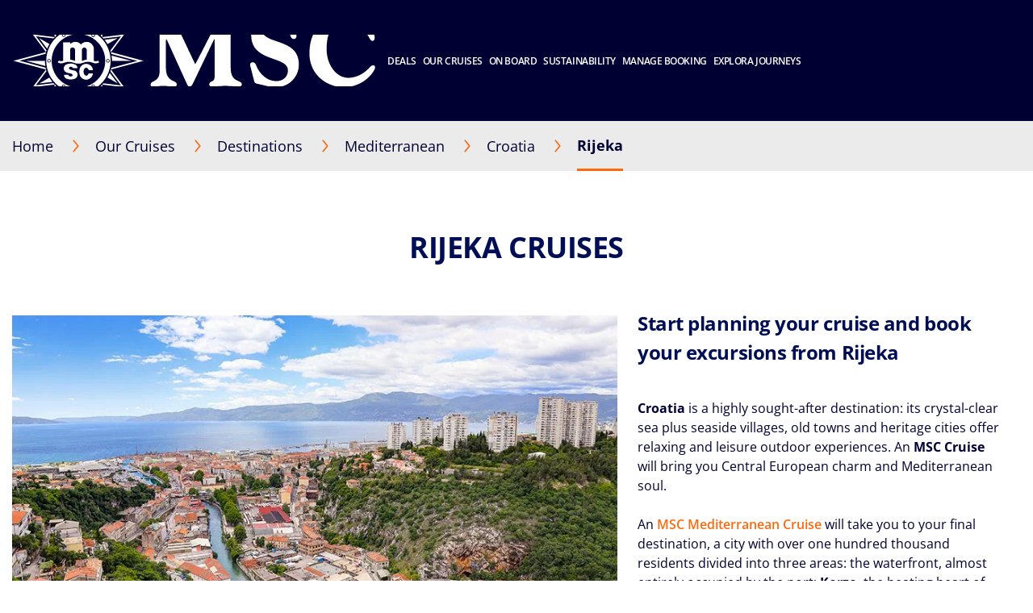

--- FILE ---
content_type: text/html;charset=UTF-8
request_url: https://www.msccruises.co.za/our-cruises/destinations/mediterranean/croatia/rijeka
body_size: 16824
content:
<!doctype html>
<html lang="en" translate="no">
 <head><meta name="viewport" content="width=device-width, initial-scale=1.0, maximum-scale=1.0"><link rel="preload" href="https://www.msccruises.co.za/-/media/global-contents/msc-logo/msc-cruises.svg?h=100&amp;w=180&amp;hash=967D34F2DEAE03C7D73C28AF318E34DB" as="image" fetchpriority="high" media="(min-width:41em)"><link rel="preload" href="https://www.msccruises.co.za/-/media/global-contents/msc-logo/msc-cruises.svg" as="image" fetchpriority="high" media="(max-width: 60em)"><link rel="preload" href="https://www.msccruises.co.za/-/media/global-contents/msc-logo/msc-cruises.svg" as="image" fetchpriority="high" media="(max-width: 40em)"> 
  <meta charset="UTF-8"> 
  <meta http-equiv="x-ua-compatible" content="ie=edge"> 
   
  <meta name="google" content="notranslate"> <!-- The above 4 meta tags *must* come first in the head; any other head content must come *after* these tags --> <!-- These are just examples, must be changed in the CMS --> 
  <meta name="siteimprove_pageid" content="c79e11a0-2fcd-4212-a1ae-edc0a2875b9a"> 
  <meta name="siteimprove_languageid" content="en-ZA"> 
  <meta name="siteimprove_siteid" content="ZAF"> 
  <meta name="siteimprove_versionid" content="2"> 
  <link rel="icon" href="https://www.msccruises.co.za/favicon.ico"> 
  <link rel="apple-touch-icon" href="https://www.msccruises.co.za/~/media/Global%20Contents/Icons/Apple%20icons/apple-touch-icon-180x180.png"> 
  <link rel="apple-touch-icon" sizes="180x180" href="https://www.msccruises.co.za/~/media/Global%20Contents/Icons/Apple%20icons/apple-touch-icon-180x180.png"> 
  <link rel="apple-touch-icon" sizes="152x152" href="https://www.msccruises.co.za/~/media/Global%20Contents/Icons/Apple%20icons/apple-touch-icon-152x152.png"> 
  <link rel="apple-touch-icon" sizes="120x120" href="https://www.msccruises.co.za/~/media/Global%20Contents/Icons/Apple%20icons/apple-touch-icon-120x120.png"> 
  <link rel="apple-touch-icon" sizes="57x57" href="https://www.msccruises.co.za/~/media/Global%20Contents/Icons/Apple%20icons/apple-touch-icon-57x57.png"> <!-- Preload directives for static assets (css & js) -->    <!-- ZAF Didomi scripts -->  <!-- ZAF Didomi scripts -->     
  <link href="https://www.msccruises.co.za/assets/css/Sitecore.Custom.RTE-Styles.css?v=1.98.0-91-PRODTR" rel="stylesheet"> 
  <link href="https://www.msccruises.co.za/app/css/main.css?v=1.98.0-91-PRODTR" rel="stylesheet"> 
  <title>Zagreb via Rijeka, Cruises to Croatia | MSC Cruises</title> 
  <meta name="keywords" content=""> 
  <meta name="description" content="Sail to Zagreb via Rijeka with MSC Cruises, discover special packages and excursions to explore beautiful places in cruises to Croatia."> 
  <link rel="canonical" href="https://www.msccruises.co.za/our-cruises/destinations/mediterranean/croatia/rijeka"> 
  <meta name="facebook-domain-verification" content="d18l4ag4soy8wrmd4xye866edbhpt6"> 
  <meta property="og:title" content="Zagreb via Rijeka, Cruises to Croatia | MSC Cruises"> 
  <meta property="og:image" content=""> 
  <meta property="og:description" content="Sail to Zagreb via Rijeka with MSC Cruises, discover special packages and excursions to explore beautiful places in cruises to Croatia."> 
  <meta property="og:url" content="https://www.msccruises.co.za/our-cruises/destinations/mediterranean/croatia/rijeka"> 
  <link rel="alternate" hreflang="en-ZA" href="https://www.msccruises.co.za/our-cruises/destinations/mediterranean/croatia/rijeka"> 
  <link rel="alternate" hreflang="da-DK" href="https://www.msccruises.dk/our-cruises/destinations/mediterranean/croatia/rijeka"> 
  <link rel="alternate" hreflang="fr-BE" href="https://www.msccruises.be/fr/nos-croisieres/destinations/mediterranee/croatie/rijeka"> 
  <link rel="alternate" hreflang="nb-NO" href="https://www.msccruises.no/vare-cruise/destinasjoner/middelhavet/kroatia/rijeka"> 
  <link rel="alternate" hreflang="en-CA" href="https://www.msccruises.ca/plan-a-cruise/destinations/mediterranean/croatia-cruises/rijeka"> 
  <link rel="alternate" hreflang="fr-CA" href="https://www.msccruises.ca/fr/nos-croisieres/destinations/mediterranee/croatie/rijeka"> 
  <link rel="alternate" hreflang="de-AT" href="https://www.msccruises.at/unsere-kreuzfahrten/reiseziele/mittelmeer/kroatien/rijeka"> 
  <link rel="alternate" hreflang="pt-BR" href="https://www.msccruzeiros.com.br/nossos-cruzeiros/destinos/mediterraneo/croacia/rijeka"> 
  <link rel="alternate" hreflang="nl-BE" href="https://www.msccruises.be/ontdek-msc/bestemmingen/middellandse-zee/kroatie-cruises/rijeka"> 
  <link rel="alternate" hreflang="it-IT" href="https://www.msccrociere.it/crociere/destinazioni/mediterraneo/croazia/rijeka"> 
  <link rel="alternate" hreflang="pt-PT" href="https://www.msccruzeiros.pt/os-nossos-cruzeiros/destinos/mediterraneo/croacia/rijeka"> 
  <link rel="alternate" hreflang="x-default" href="https://www.msccruises.com/int/our-cruises/destinations/mediterranean/croatia/rijeka"> 
  <link rel="alternate" hreflang="en-NZ" href="https://www.msccruises.co.nz/our-cruises/destinations/mediterranean/croatia/rijeka"> 
  <link rel="alternate" hreflang="de-DE" href="https://www.msccruises.de/unsere-kreuzfahrten/reiseziele/mittelmeer/kroatien/rijeka"> 
  <link rel="alternate" hreflang="es" href="https://www.msccruceros.com/cruceros/destinos/mediterraneo/croacia/rijeka"> 
  <link rel="alternate" hreflang="es-AR" href="https://www.msccruceros.com.ar/cruceros/destinos/mediterraneo/croacia/rijeka"> 
  <link rel="alternate" hreflang="fr-FR" href="https://www.msccroisieres.fr/nos-croisieres/destinations/mediterranee/croatie/rijeka"> 
  <link rel="alternate" hreflang="en-IE" href="https://www.msccruises.ie/our-cruises/destinations/mediterranean/croatia/rijeka"> 
  <link rel="alternate" hreflang="en-US" href="https://www.msccruisesusa.com/cruise/destinations/mediterranean/croatia/rijeka"> 
  <link rel="alternate" hreflang="en-AU" href="https://www.msccruises.com.au/our-cruises/destinations/mediterranean/croatia/rijeka"> 
  <link rel="alternate" hreflang="en-GB" href="https://www.msccruises.co.uk/cruises/destinations/mediterranean/croatia/rijeka"> 
  <link rel="alternate" hreflang="de-CH" href="https://www.msccruises.ch/de/unsere-kreuzfahrten/reiseziele/mittelmeer/kroatien/rijeka"> 
  <link rel="alternate" hreflang="fr-CH" href="https://www.msccruises.ch/fr/nos-croisieres/destinations/mediterranee/croatie/rijeka"> 
  <link rel="alternate" hreflang="sv-SE" href="https://www.msccruises.se/kryssningar/destinationer/medelhavet/kroatien-kryssningar/rijeka"> 
  <link rel="alternate" hreflang="es-ES" href="https://www.msccruceros.es/cruceros/destinos/mediterraneo/croacia/rijeka">  
  <style type="text/css">
.VueCarousel-navigation-button[data-v-453ad8cd] {
  position: absolute;
  top: 50%;
  box-sizing: border-box;
  color: #000;
  text-decoration: none;
  appearance: none;
  border: none;
  background-color: transparent;
  padding: 0;
  cursor: pointer;
  outline: none;
}
.VueCarousel-navigation-button[data-v-453ad8cd]:focus {
  outline: 1px solid lightblue;
}
.VueCarousel-navigation-next[data-v-453ad8cd] {
  right: 0;
  transform: translateY(-50%) translateX(100%);
  font-family: "system";
}
.VueCarousel-navigation-prev[data-v-453ad8cd] {
  left: 0;
  transform: translateY(-50%) translateX(-100%);
  font-family: "system";
}
.VueCarousel-navigation--disabled[data-v-453ad8cd] {
  opacity: 0.5;
  cursor: default;
}

/* Define the "system" font family */
@font-face {
  font-family: system;
  font-style: normal;
  font-weight: 300;
  font-display: swap;src: local(".SFNSText-Light"), local(".HelveticaNeueDeskInterface-Light"),
    local(".LucidaGrandeUI"), local("Ubuntu Light"), local("Segoe UI Symbol"),
    local("Roboto-Light"), local("DroidSans"), local("Tahoma");
}
</style>
  <style type="text/css">
.VueCarousel-pagination[data-v-438fd353] {
  width: 100%;
  text-align: center;
}
.VueCarousel-pagination--top-overlay[data-v-438fd353] {
  position: absolute;
  top: 0;
}
.VueCarousel-pagination--bottom-overlay[data-v-438fd353] {
  position: absolute;
  bottom: 0;
}
.VueCarousel-dot-container[data-v-438fd353] {
  display: inline-block;
  margin: 0 auto;
  padding: 0;
}
.VueCarousel-dot[data-v-438fd353] {
  display: inline-block;
  cursor: pointer;
  appearance: none;
  border: none;
  background-clip: content-box;
  box-sizing: content-box;
  padding: 0;
  border-radius: 100%;
  outline: none;
}
.VueCarousel-dot[data-v-438fd353]:focus {
  outline: 1px solid lightblue;
}
</style>
  <style type="text/css">
.VueCarousel-slide {
  flex-basis: inherit;
  flex-grow: 0;
  flex-shrink: 0;
  user-select: none;
  backface-visibility: hidden;
  -webkit-touch-callout: none;
  -webkit-tap-highlight-color: rgba(0, 0, 0, 0);
  outline: none;
}
.VueCarousel-slide-adjustableHeight {
  display: table;
  flex-basis: auto;
  width: 100%;
}
</style>
  <style type="text/css">
.VueCarousel {
  display: flex;
  flex-direction: column;
  position: relative;
}
.VueCarousel--reverse {
  flex-direction: column-reverse;
}
.VueCarousel-wrapper {
  width: 100%;
  position: relative;
  overflow: hidden;
}
.VueCarousel-inner {
  display: flex;
  flex-direction: row;
  backface-visibility: hidden;
}
.VueCarousel-inner--center {
  justify-content: center;
}
</style>
  <style type="text/css">a[data-v-82963a40]{cursor:pointer}</style>
  
  
  <link rel="stylesheet" href="https://www.msccruises.co.za/app/css/vendor.-Dw86qO4.css">
  
  
  <link rel="stylesheet" href="https://www.msccruises.co.za/app/css/CustomLink.CsSJNvTi.css">
  
  <link rel="stylesheet" href="https://www.msccruises.co.za/app/css/CloseButton.Do3NSq8c.css">
  
  
  
  
  
  
  
  
  
  
  
  <link rel="stylesheet" href="https://www.msccruises.co.za/app/css/CustomCheckbox.Ctaon8qq.css">
  
  
  
  
  
  
  
  
  <link rel="stylesheet" href="https://www.msccruises.co.za/app/css/msc-header.CAy2TfWo.css">
  
  
  
  
  
  
  
  
  
  
  
  
  
  <link rel="stylesheet" href="https://www.msccruises.co.za/app/css/Notification.CaQf3Nsl.css">
  
  
  
  
  
 <meta name="generator" content="Kleecks"><meta name="robots" content="INDEX,FOLLOW"><meta property="og:type" content="website"><meta property="og:locale" content="en_ZA"><meta name="twitter:title" content="Zagreb via Rijeka, Cruises to Croatia | MSC Cruises"><meta name="twitter:url" content="https://www.msccruises.co.za/our-cruises/destinations/mediterranean/croatia/rijeka"><meta name="twitter:description" content="Sail to Zagreb via Rijeka with MSC Cruises, discover special packages and excursions to explore beautiful places in cruises to Croatia."><meta name="twitter:card" content="summary"><style>* {
  -webkit-transition: none !important;
  -moz-transition: none !important;
  -o-transition: none !important;
  -ms-transition: none !important;
  transition: none !important;
}</style>
                              <script>!function(a){var e="https://s.go-mpulse.net/boomerang/",t="addEventListener";if("False"=="True")a.BOOMR_config=a.BOOMR_config||{},a.BOOMR_config.PageParams=a.BOOMR_config.PageParams||{},a.BOOMR_config.PageParams.pci=!0,e="https://s2.go-mpulse.net/boomerang/";if(window.BOOMR_API_key="E5DAA-JKRJ5-K4K5P-5YSQU-XV5PT",function(){function n(e){a.BOOMR_onload=e&&e.timeStamp||(new Date).getTime()}if(!a.BOOMR||!a.BOOMR.version&&!a.BOOMR.snippetExecuted){a.BOOMR=a.BOOMR||{},a.BOOMR.snippetExecuted=!0;var i,_,o,r=document.createElement("iframe");if(a[t])a[t]("load",n,!1);else if(a.attachEvent)a.attachEvent("onload",n);r.src="javascript:void(0)",r.title="",r.role="presentation",(r.frameElement||r).style.cssText="width:0;height:0;border:0;display:none;",o=document.getElementsByTagName("script")[0],o.parentNode.insertBefore(r,o);try{_=r.contentWindow.document}catch(O){i=document.domain,r.src="javascript:var d=document.open();d.domain='"+i+"';void(0);",_=r.contentWindow.document}_.open()._l=function(){var a=this.createElement("script");if(i)this.domain=i;a.id="boomr-if-as",a.src=e+"E5DAA-JKRJ5-K4K5P-5YSQU-XV5PT",BOOMR_lstart=(new Date).getTime(),this.body.appendChild(a)},_.write("<bo"+'dy onload="document._l();">'),_.close()}}(),"".length>0)if(a&&"performance"in a&&a.performance&&"function"==typeof a.performance.setResourceTimingBufferSize)a.performance.setResourceTimingBufferSize();!function(){if(BOOMR=a.BOOMR||{},BOOMR.plugins=BOOMR.plugins||{},!BOOMR.plugins.AK){var e=""=="true"?1:0,t="",n="aoklcnqxgyu6i2lqduaa-f-e870ffae3-clientnsv4-s.akamaihd.net",i="false"=="true"?2:1,_={"ak.v":"39","ak.cp":"367058","ak.ai":parseInt("288818",10),"ak.ol":"0","ak.cr":8,"ak.ipv":4,"ak.proto":"h2","ak.rid":"28168fb0","ak.r":47369,"ak.a2":e,"ak.m":"x","ak.n":"essl","ak.bpcip":"3.148.177.0","ak.cport":57556,"ak.gh":"23.208.24.112","ak.quicv":"","ak.tlsv":"tls1.3","ak.0rtt":"","ak.0rtt.ed":"","ak.csrc":"-","ak.acc":"","ak.t":"1768955136","ak.ak":"hOBiQwZUYzCg5VSAfCLimQ==K43F7UdIQF8QpVke4ns2o/J2l5ce+ukAO9d28KsZN7F7nuSg+XhyOj/1JMCybW5oqVa8A1LloHM6sWM5tpYiFknPuBOs6oFQAUJ1cM3ENpqhJlDnS1Mtt9bbYvXmh9hBAYP5r8FfbdAqa1v8q88UI3HHBiAaSQpvXclp+luQ6gt0dhtkck76VGhCKc4q/CIbFoay11WMuSlOuSxUM2MaCuox6ku5kusEuKjdTlZADFOCH4KpaSG1sXCyf3fkURsmguQmIF9xb0ctOm/83s5zP/ITFqA0DThx08Q/fhni9CyF2zSlgXOYKKBeBS9/+7gFVl5HjRjhvKiRkGXJUKBmDQcVxRZNpkRy26KYWyAIPZP1ncPATAeUA3lyswIEhO9kzmRAAd3+r+n4DHXuX3Ukgwwt7t2KW4nTZ3UwDC96V8g=","ak.pv":"109","ak.dpoabenc":"","ak.tf":i};if(""!==t)_["ak.ruds"]=t;var o={i:!1,av:function(e){var t="http.initiator";if(e&&(!e[t]||"spa_hard"===e[t]))_["ak.feo"]=void 0!==a.aFeoApplied?1:0,BOOMR.addVar(_)},rv:function(){var a=["ak.bpcip","ak.cport","ak.cr","ak.csrc","ak.gh","ak.ipv","ak.m","ak.n","ak.ol","ak.proto","ak.quicv","ak.tlsv","ak.0rtt","ak.0rtt.ed","ak.r","ak.acc","ak.t","ak.tf"];BOOMR.removeVar(a)}};BOOMR.plugins.AK={akVars:_,akDNSPreFetchDomain:n,init:function(){if(!o.i){var a=BOOMR.subscribe;a("before_beacon",o.av,null,null),a("onbeacon",o.rv,null,null),o.i=!0}return this},is_complete:function(){return!0}}}}()}(window);</script></head> 
 <body data-template-name="unknown" data-preview-mode="false" id="outerContainer" class="site-za site-za_live KL-PRERENDERED KL-D-6 KL-LANG-en KL-P_URL_1-our-cruises KL-P_URL_2-destinations KL-P_URL_3-mediterranean KL-P_URL_4-croatia KL-URL-rijeka KL-URL-LEVEL-5 KL-CMS_URL-LEVEL-5 KL-UA-BOT KL-UA-DESKTOP sp-CONTENT" data-market="za_live">
   <!-- Google Tag Manager --> 
  <noscript>  
  </noscript>  <!-- End Google Tag Manager -->  
  <div data-app-crisis-alert=""></div> 
  <header id="msc-header" class="header">
   <div data-app-crisis-alert=""></div> 
   <div id="corporate-banner"></div> 
   <div class="header__container">
    <a href="https://www.msccruises.co.za/" data-tracking="true" data-tracking-type="interaction" data-tracking-event="eventGA" data-tracking-category="header" data-tracking-action="login_header" data-tracking-label="Destionations" data-tracking-value="0" data-tracking-noninteraction="0" class="header__logo" title="">
     <picture alt="msc cruises logo | MSC Cruises" title="msc cruises logo | MSC Cruises" class="klcp logoklcp">
      <source srcset="https://www.msccruises.co.za/-/media/global-contents/msc-logo/msc-cruises.svg" media="(max-width: 40em)" alt="msc cruises" title="msc cruises" width="" height="" hspace="" vspace="">
      <source srcset="https://www.msccruises.co.za/-/media/global-contents/msc-logo/msc-cruises.svg" media="(max-width: 60em)" alt="msc cruises logo | MSC Cruises" title="msc cruises logo | MSC Cruises">
      <img alt="msc cruises logo | MSC Cruises" title="msc cruises logo | MSC Cruises" src="https://www.msccruises.co.za/-/media/global-contents/msc-logo/msc-cruises.svg?h=100&amp;w=180&amp;hash=967D34F2DEAE03C7D73C28AF318E34DB" loading="eager">
     </picture></a> 
    <nav class="header__menu">
     <ul>
      <li class="menu__item header__search"><a href="#" class="menu__link">
        <div class="row">
         <div class="columns small-12 align-middle">
          <svg class="search-icon editorial-search__icon">
           <use xlink:href="#search-icon"></use>
          </svg> 
          <div class="hide-for-large">
           <div class="hide-for-large">
            <form action="https://www.msccruises.co.za/editorial-search" method="get">
             <input data-editorial-search-input="" type="text" name="query" placeholder="Search" class="editorial-search__input">
            </form>
           </div> 
           <div>
            <form action="https://www.msccruises.co.za/editorial-search" method="get" class="input-group show-for-large">
             <input type="text" name="query" placeholder="Search" class="input-group-field"> 
             <div class="input-group-button">
              <input type="submit" value="Search" class="button">
             </div>
            </form>
           </div>
          </div>
         </div>
        </div></a> 
       <ul class="sub-menu show-for-large">
        <li class="sub-menu__item-search">
         <div class="row editorial-search align-middle text-center">
          <div class="columns small-9 small-offset-2">
           <div class="hide-for-large">
            <form action="https://www.msccruises.co.za/editorial-search" method="get">
             <input data-editorial-search-input="" type="text" name="query" placeholder="Search" class="editorial-search__input">
            </form>
           </div> 
           <div>
            <form action="https://www.msccruises.co.za/editorial-search" method="get" class="input-group show-for-large">
             <input type="text" name="query" placeholder="Search" class="input-group-field"> 
             <div class="input-group-button">
              <input type="submit" value="Search" class="button">
             </div>
            </form>
           </div>
          </div>
         </div></li>
       </ul></li> 
      <li class="menu__item"><a id="menu-cruise-deals" href="#" data-tracking="true" data-tracking-type="interaction" data-tracking-event="eventGA" data-tracking-category="header" data-tracking-action="Home" data-tracking-label="Cruise Deals" data-tracking-value="0" data-tracking-noninteraction=""> Deals 
        <svg width="18" height="10" class="arrow-down-icon">
         <use xlink:href="#arrow-down-icon"></use>
        </svg></a> 
       <ul class="sub-menu">
        <li class="sub-menu__item"><a id="submenu-local-deals" href="https://www.msccruises.co.za/cruise-deals/local-deals" target="" data-tracking="true" data-tracking-type="interaction" data-tracking-event="eventGA" data-tracking-category="Cruise Deals" data-tracking-action="Cruise Deals" data-tracking-label="Local Deals" data-tracking-value="0" data-tracking-noninteraction="" title="local deals">
          <picture>
           <img src="https://www.msccruises.co.za/-/media/global-contents/icons/top-menu/zaf-map-shape_neg.svg?iar=0&amp;hash=DBA5C1FDFA6CE7242241CBB4A9BE145C" alt="zaf map shape_neg" title="zaf map shape_neg" loading="lazy">
          </picture> Local Deals </a></li> 
        <li class="sub-menu__item"><a id="submenu-christmas-and-new-year" href="https://www.msccruises.co.za/cruise-deals/christmas-and-new-year" target="" data-tracking="true" data-tracking-type="interaction" data-tracking-event="ecommerce" data-tracking-category="deals" data-tracking-action="Cruise Deals" data-tracking-label="Christmas and New Year" data-tracking-value="0" data-tracking-noninteraction="" data-tracking-commerce="true" data-tracking-commercedata="e30=" title="christmas and new year">
          <picture>
           <img src="https://www.msccruises.co.za/-/media/global-contents/icons/top-menu/christmas_and_ny_iconabianca.svg?iar=0&amp;hash=51682FDE881A2DF666BEDB4B4D99388E" alt="Christmas and New Year deal | MSC Cruises" title="Christmas and New Year deal | MSC Cruises" loading="lazy">
          </picture> Christmas 2026 and New Year 2027 </a></li> 
        <li class="sub-menu__item"><a id="submenu-theme-cruises" href="https://www.msccruises.co.za/cruise-deals/theme-cruises" target="" data-tracking="true" data-tracking-type="interaction" data-tracking-event="eventGA" data-tracking-category="Cruise Deals" data-tracking-action="Cruise Deals" data-tracking-label="Theme Cruises" data-tracking-value="0" data-tracking-noninteraction="" title="theme cruises">
          <picture>
           <img src="https://www.msccruises.co.za/-/media/global-contents/icons/top-menu/entertainment.svg?iar=0&amp;hash=568C7B32D952E82A2C87167599150430" alt="MSC Cruises Entertainment" title="MSC Cruises Entertainment" loading="lazy">
          </picture> Theme Cruises </a></li> 
        <li class="sub-menu__item"><a id="submenu-christmas-and-new-year" href="https://www.msccruises.co.za/cruise-deals" target="" data-tracking="true" data-tracking-type="interaction" data-tracking-event="eventGA" data-tracking-category="Personal Area" data-tracking-action="Cruise Deals" data-tracking-label="Christmas and New Year" data-tracking-value="0" data-tracking-noninteraction="" title="cruise deals">
          <picture>
           <img src="https://www.msccruises.co.za/-/media/global-contents/icons/top-menu/all_deals.svg?iar=0&amp;hash=81833991BA0F357198962B13CAA73B8D" alt="cruise deals, msc cruises" title="cruise deals, msc cruises" loading="lazy">
          </picture> All Deals </a></li> 
        <li class="sub-menu__item"><a id="submenu-msc-voyagers-club-menu" href="https://www.msccruises.co.za/manage-booking/msc-voyagers-club" target="" data-tracking="true" data-tracking-type="interaction" data-tracking-event="eventGA" data-tracking-category="Personal Area" data-tracking-action="Cruise Deals" data-tracking-label="MSC Voyagers Club Menu" data-tracking-value="0" data-tracking-noninteraction="" title="msc voyagers club">
          <picture>
           <img src="https://www.msccruises.co.za/-/media/global-contents/icons/52439_02_msc_voyagers_club_a2.svg?iar=0&amp;hash=FAF421B196C5C79EE002AC9D80DD532C" alt="MSC Voyagers Club | MSC Cruises" title="MSC Voyagers Club | MSC Cruises" loading="lazy">
          </picture> MSC Voyagers Club </a></li>
       </ul></li> 
      <li class="menu__item"><a id="menu-our-cruises" href="#"> Our Cruises 
        <svg width="18" height="10" class="arrow-down-icon">
         <use xlink:href="#arrow-down-icon"></use>
        </svg></a> 
       <ul class="sub-menu">
        <li class="sub-menu__item"><a id="submenu-destinations" href="https://www.msccruises.co.za/our-cruises/destinations" target="" title="destinations">
          <picture>
           <img src="https://www.msccruises.co.za/-/media/global-contents/icons/top-menu/destinations.svg?iar=0&amp;hash=2D193533AFC6AF370807B86B12A9BE40" alt="Cruise Destinations, msc cruises" title="Cruise Destinations, msc cruises" loading="lazy">
          </picture> Destinations </a></li> 
        <li class="sub-menu__item"><a id="submenu-ships" href="https://www.msccruises.co.za/our-cruises/ships" target="" title="ships">
          <picture>
           <img src="https://www.msccruises.co.za/-/media/global-contents/icons/top-menu/ships.svg?iar=0&amp;hash=99A65765B3F6F0EA6D533D5B9E8C6D1B" alt="Cruise Ships MSC Cruises" title="Cruise Ships MSC Cruises" loading="lazy">
          </picture> Ships </a></li> 
        <li class="sub-menu__item"><a id="submenu-excursions" href="https://www.msccruises.co.za/our-cruises/excursions" target="" title="excursions">
          <picture>
           <img src="https://www.msccruises.co.za/-/media/global-contents/icons/top-menu/png/excursion.svg?iar=0&amp;hash=D6C643F5B36C492E0D079B3F7AE48082" alt="MSC Cruises Excursions" title="MSC Cruises Excursions" loading="lazy">
          </picture> Excursions </a></li> 
        <li class="sub-menu__item"><a id="submenu-msc-experiences-and-cabins" href="https://www.msccruises.co.za/our-cruises/msc-experiences-and-cabins" target="" title="msc experiences and cabins">
          <picture>
           <img src="https://www.msccruises.co.za/-/media/global-contents/icons/top-menu/msc_experiences.svg?iar=0&amp;hash=A499095140092A44102989A0C47F035A" alt="MSC Cruises Experiences" title="MSC Cruises Experiences" loading="lazy">
          </picture> MSC Experiences &amp; Cabins </a></li> 
        <li class="sub-menu__item"><a id="submenu-new-msc-yacht-club" href="https://www.msccruises.co.za/our-cruises/msc-yacht-club" target="" title="msc yacht club">
          <picture>
           <img src="https://www.msccruises.co.za/-/media/global-contents/icons/top-menu/msc_yacht_club.svg?iar=0&amp;hash=FA0456BE9DB186889E11184D343749EC" alt="msc_yacht_club" title="msc_yacht_club" loading="lazy">
          </picture> MSC Yacht Club </a></li> 
        <li class="sub-menu__item"><a id="submenu-fly-and-cruise" href="https://www.msccruises.co.za/our-cruises/fly-and-cruise" target="" data-tracking="true" data-tracking-type="interaction" data-tracking-event="eventGA" data-tracking-category="deals" data-tracking-action="Our Cruises" data-tracking-label="Fly and Cruise" data-tracking-value="0" data-tracking-noninteraction="" title="fly and cruise">
          <picture>
           <img src="https://www.msccruises.co.za/-/media/global-contents/icons/top-menu/flight_pos_3_.svg?iar=0&amp;hash=0016155CFC2A830DC91401A3411AB14B" alt="Fly &amp; Cruise | MSC Cruises" title="Fly &amp; Cruise | MSC Cruises" loading="lazy">
          </picture> Fly &amp; Cruise </a></li>
       </ul></li> 
      <li class="menu__item"><a id="menu-on-board" href="#"> On Board 
        <svg width="18" height="10" class="arrow-down-icon">
         <use xlink:href="#arrow-down-icon"></use>
        </svg></a> 
       <ul class="sub-menu">
        <li class="sub-menu__item"><a id="submenu-dining-and-drinks" href="https://www.msccruises.co.za/on-board/dining-and-drinks" target="" title="dining and drinks">
          <picture>
           <img src="https://www.msccruises.co.za/-/media/global-contents/icons/top-menu/dining.svg?iar=0&amp;hash=B60C260596638E4097EC62214F489EA2" alt="MSC Cruises Dining &amp; Drinks" title="MSC Cruises Dining &amp; Drinks" loading="lazy">
          </picture> Dining &amp; Drinks </a></li> 
        <li class="sub-menu__item"><a id="submenu-entertainment" href="https://www.msccruises.co.za/on-board/entertainment" target="" title="entertainment">
          <picture>
           <img src="https://www.msccruises.co.za/-/media/global-contents/icons/top-menu/entertainment.svg?iar=0&amp;hash=568C7B32D952E82A2C87167599150430" alt="MSC Cruises Entertainment" title="MSC Cruises Entertainment" loading="lazy">
          </picture> Entertainment </a></li> 
        <li class="sub-menu__item"><a id="submenu-cruise-for-kids" href="https://www.msccruises.co.za/on-board/cruise-for-kids" target="" title="cruise for kids">
          <picture>
           <img src="https://www.msccruises.co.za/-/media/global-contents/icons/top-menu/kids.svg?iar=0&amp;hash=01455682C368C03B1511B2FE7CD2F42B" alt="Family &amp; Children - MSC Cruises" title="Family &amp; Children - MSC Cruises" loading="lazy">
          </picture> Families &amp; Kids </a></li> 
        <li class="sub-menu__item"><a id="submenu-spa-beauty-and-fitness" href="https://www.msccruises.co.za/on-board/spa-beauty-and-fitness" target="" title="spa beauty and fitness">
          <picture>
           <img src="https://www.msccruises.co.za/-/media/global-contents/icons/top-menu/spa_beauty.svg?iar=0&amp;hash=C6FB0E62BA9488FBA46DAB3EA8E4289C" alt="MSC Cruises Spa &amp; Fitness" title="MSC Cruises Spa &amp; Fitness" loading="lazy">
          </picture> SPA, Beauty &amp; Fitness </a></li> 
        <li class="sub-menu__item"><a id="submenu-internet-and-apps" href="https://www.msccruises.co.za/on-board/internet-and-apps" target="" title="internet and apps">
          <picture>
           <img src="https://www.msccruises.co.za/-/media/global-contents/icons/top-menu/wifi_and_apps.svg?iar=0&amp;hash=22DEEE9BCB44E3B98698CACC068FD9F7" alt="Internet Apps - MSC Cruises" title="Internet Apps - MSC Cruises" loading="lazy">
          </picture> Internet &amp; Apps </a></li>
       </ul></li> 
      <li class="menu__item"><a href="https://www.msccruises.co.za/sustainability" target="" data-tracking="true" data-tracking-type="interaction" data-tracking-event="eventGA" data-tracking-category="Personal Area" data-tracking-action="Home" data-tracking-label="Top Menu Sustainability" data-tracking-value="0" data-tracking-noninteraction="" title="sustainability"> Sustainability </a></li> 
      <li class="menu__item"><a id="menu-manage-booking" href="#"> Manage Booking 
        <svg width="18" height="10" class="arrow-down-icon">
         <use xlink:href="#arrow-down-icon"></use>
        </svg></a> 
       <ul class="sub-menu">
        <li class="sub-menu__item"><a id="submenu-manage-your-booking" href="https://www.msccruises.co.za/manage-booking/manage-your-booking" target="" data-tracking="true" data-tracking-type="interaction" data-tracking-event="eventGA" data-tracking-category="Login Page" data-tracking-action="" data-tracking-label="" data-tracking-value="0" data-tracking-noninteraction="" title="manage your booking">
          <picture>
           <img src="https://www.msccruises.co.za/-/media/global-contents/icons/top-menu/ships.svg?iar=0&amp;hash=99A65765B3F6F0EA6D533D5B9E8C6D1B" alt="Cruise Ships MSC Cruises" title="Cruise Ships MSC Cruises" loading="lazy">
          </picture> My Cruise </a></li> 
        <li class="sub-menu__item"><a id="submenu-before-you-go" href="https://www.msccruises.co.za/manage-booking/before-you-go" target="" title="before you go">
          <picture>
           <img src="https://www.msccruises.co.za/-/media/global-contents/icons/top-menu/before_you_go.svg?iar=0&amp;hash=C15971FD4A3E5A278A58169B37AAB3AE" alt="before departure information MSC Cruises" title="before departure information MSC Cruises" loading="lazy">
          </picture> Before departure </a></li> 
        <li class="sub-menu__item"><a id="submenu-web-check-in" href="https://www.msccruises.co.za/manage-booking/web-check-in" target="" title="web check in">
          <picture>
           <img src="https://www.msccruises.co.za/-/media/global-contents/icons/top-menu/web_checkin.svg?iar=0&amp;hash=87960FE406209A5B81AC46D33D3987EA" alt="MSC Cruises Web Check-In" title="MSC Cruises Web Check-In" loading="lazy">
          </picture> Web Check-in </a></li> 
        <li class="sub-menu__item"><a id="submenu-msc-voyagers-club" href="https://www.msccruises.co.za/manage-booking/msc-voyagers-club" target="" title="msc voyagers club">
          <picture>
           <img src="https://www.msccruises.co.za/-/media/global-contents/icons/52439_02_msc_voyagers_club_a2.svg?iar=0&amp;hash=FAF421B196C5C79EE002AC9D80DD532C" alt="MSC Voyagers Club | MSC Cruises" title="MSC Voyagers Club | MSC Cruises" loading="lazy">
          </picture> MSC Voyagers Club </a></li> 
        <li class="sub-menu__item"><a id="submenu-link-menu-msc-upgrade" href="https://www.msccruises.co.za/cabin-upgrade-program" target="" data-tracking="true" data-tracking-type="interaction" data-tracking-event="eventGA" data-tracking-category="Personal Area" data-tracking-action="Manage Booking" data-tracking-label="Link Menu MSC Upgrade" data-tracking-value="0" data-tracking-noninteraction="" title="cabin upgrade program">
          <picture>
           <img src="https://www.msccruises.co.za/-/media/global-contents/icons/top-menu/msc_upgrade.svg?h=45&amp;iar=0&amp;w=118&amp;hash=826933C690C6175412A25C22512E6A2E" alt="MSC Upgrade Programme" width="118" height="45" title="MSC Upgrade Programme" loading="lazy">
          </picture> MSC Upgrade </a></li>
       </ul></li> 
      <li class="menu__item"><a href="https://www.msccruises.co.za/explora-journeys" target="" data-tracking="true" data-tracking-type="interaction" data-tracking-event="eventGA" data-tracking-category="Personal Area" data-tracking-action="Home" data-tracking-label="Main Explora Journeys Top Menu" data-tracking-value="0" data-tracking-noninteraction="" title="explora journeys"> Explora Journeys </a></li> 
      <li class="menu__line"></li>
     </ul>
    </nav> 
    <div class="header__login">
     <div class="header__login--link">
      <a aria-label="Log in to My MSC to Manage your Account" href="https://www.msccruises.co.za/manage-booking/manage-your-booking" content="noindex" rel="nofollow" data-tracking="true" data-tracking-type="interaction" data-tracking-event="eventGA" data-tracking-category="login" data-tracking-action="login_header" data-tracking-label="account" data-tracking-value="0" data-tracking-noninteraction="0" class="header__user" title="manage your booking">
       <svg width="24" height="24" viewbox="0 0 24 24" fill="none" xmlns="http://www.w3.org/2000/svg">
        <g clip-path="url(#clip0_42_1907)">
         <path d="M16.5 9C16.5 10.1935 16.0259 11.3381 15.182 12.182C14.3381 13.0259 13.1935 13.5 12 13.5C10.8065 13.5 9.66193 13.0259 8.81802 12.182C7.97411 11.3381 7.5 10.1935 7.5 9C7.5 7.80653 7.97411 6.66193 8.81802 5.81802C9.66193 4.97411 10.8065 4.5 12 4.5C13.1935 4.5 14.3381 4.97411 15.182 5.81802C16.0259 6.66193 16.5 7.80653 16.5 9Z" fill="white"></path> 
         <path fill-rule="evenodd" clip-rule="evenodd" d="M0 12C0 8.8174 1.26428 5.76516 3.51472 3.51472C5.76516 1.26428 8.8174 0 12 0C15.1826 0 18.2348 1.26428 20.4853 3.51472C22.7357 5.76516 24 8.8174 24 12C24 15.1826 22.7357 18.2348 20.4853 20.4853C18.2348 22.7357 15.1826 24 12 24C8.8174 24 5.76516 22.7357 3.51472 20.4853C1.26428 18.2348 0 15.1826 0 12ZM12 1.5C10.0227 1.50011 8.08555 2.05854 6.4116 3.11104C4.73766 4.16354 3.39492 5.66732 2.53795 7.44929C1.68097 9.23127 1.34458 11.219 1.5675 13.1837C1.79042 15.1485 2.56358 17.0103 3.798 18.555C4.863 16.839 7.2075 15 12 15C16.7925 15 19.1355 16.8375 20.202 18.555C21.4364 17.0103 22.2096 15.1485 22.4325 13.1837C22.6554 11.219 22.319 9.23127 21.4621 7.44929C20.6051 5.66732 19.2623 4.16354 17.5884 3.11104C15.9145 2.05854 13.9773 1.50011 12 1.5Z" fill="white"></path>
        </g> <defs>
         <clippath id="clip0_42_1907">
          <rect width="24" height="24" fill="white"></rect>
         </clippath>
        </defs>
       </svg></a> <a rel="nofollow" content="noindex" href="https://www.msccruises.co.za/manage-booking/manage-your-booking" id="login_link" title="manage your booking">Login</a> <a rel="nofollow" content="noindex" href="https://www.msccruises.co.za/manage-booking/manage-your-booking" id="login_user_link" class="hidden" title="manage your booking">Hi, {0}</a>
     </div> 
     <div class="header__login--link signout hidden">
      <a aria-label="Logout of your MSC Account" href="#" class="header__user">
       <svg xmlns="http://www.w3.org/2000/svg" viewbox="-10 -20 50 50" id="SIGNOUT">
        <g id="Signout_Desk" stroke="none" stroke-width="1" fill="none" fill-rule="evenodd">
         <path d="M22.68462,10.3404806 L15.0883702,18.6516002 C14.4101337,19.3936644 13.2345236,18.8742194 13.2345236,17.810594 L13.2345236,13.0613829 L7.08517854,13.0613829 C6.48380876,13.0613829 6,12.5320437 6,11.8740801 L6,7.12486892 C6,6.46690529 6.48380876,5.93756613 7.08517854,5.93756613 L13.2345236,5.93756613 L13.2345236,1.18835497 C13.2345236,0.12967665 14.4056121,-0.394715416 15.0883702,0.347348828 L22.68462,8.65846836 C23.1051267,9.12349529 23.1051267,9.87545372 22.68462,10.3404806 Z M9,18.40625 L9,16.4270833 C9,16.1005208 8.746875,15.8333333 8.4375,15.8333333 L4.5,15.8333333 C3.6703125,15.8333333 3,15.1257812 3,14.25 L3,4.75 C3,3.87421875 3.6703125,3.16666667 4.5,3.16666667 L8.4375,3.16666667 C8.746875,3.16666667 9,2.89947917 9,2.57291667 L9,0.59375 C9,0.2671875 8.746875,0 8.4375,0 L4.5,0 C2.015625,0 0,2.12760417 0,4.75 L0,14.25 C0,16.8723958 2.015625,19 4.5,19 L8.4375,19 C8.746875,19 9,18.7328125 9,18.40625 Z" id="Shape" fill="#FFFFFF" fill-rule="nonzero"></path>
        </g>
       </svg></a> <a id="signoutUrl" href="#" aria-label="Logout of your MSC Account">Sign out</a>
     </div> 
     <div class="header__info-container">
      <div class="header__info-multi-language"></div> <a aria-label="Call us at MSC Cruises" href="tel:+27 11 844 6073" class="header__contact"><span class="header__phone">+27 11 844 6073</span> 
       <svg width="19" height="19" viewbox="0 0 19 19" fill="none" xmlns="http://www.w3.org/2000/svg">
        <g clip-path="url(#clip0_42_1905)">
         <path fill-rule="evenodd" clip-rule="evenodd" d="M2.239 0.606804C2.44678 0.399334 2.69628 0.238392 2.97097 0.134642C3.24566 0.0308921 3.53926 -0.013296 3.83231 0.005006C4.12537 0.023308 4.41119 0.103682 4.67083 0.240802C4.93048 0.377922 5.15802 0.568657 5.33837 0.800366L7.46993 3.53874C7.86062 4.04105 7.99837 4.69537 7.844 5.31287L7.19443 7.91349C7.16085 8.04819 7.16266 8.18928 7.1997 8.32307C7.23674 8.45686 7.30774 8.5788 7.40581 8.67705L10.3235 11.5947C10.4219 11.693 10.544 11.7641 10.678 11.8012C10.812 11.8382 10.9534 11.8399 11.0882 11.8061L13.6877 11.1566C13.9924 11.0804 14.3105 11.0744 14.6178 11.1392C14.9252 11.2041 15.2138 11.3379 15.4618 11.5306L18.2002 13.661C19.1846 14.4269 19.2749 15.8816 18.3937 16.7616L17.1659 17.9894C16.2871 18.8682 14.9737 19.2541 13.7494 18.8231C10.6158 17.7205 7.7707 15.9265 5.42506 13.5743C3.07296 11.229 1.27903 8.38429 0.176309 5.25112C-0.253566 4.02799 0.132372 2.71343 1.01112 1.83468L2.239 0.606804Z" fill="white"></path>
        </g> <defs>
         <clippath id="clip0_42_1905">
          <rect width="19" height="19" fill="white"></rect>
         </clippath>
        </defs>
       </svg></a> 
      <p class="header__info">Mon - Fri 08:00 - 17:00, <br>Sat 09:00 - 12:00,<br>Sun &amp; Public Holidays Closed<br></p> <a href="https://www.msccruises.co.za/forms/contact-us" class="header__info" title="contact us">Contact us</a>
     </div>
    </div> <button aria-label="Menu" class="header__hamburger">
     <svg id="hamburger-open-icon" width="25" height="16" viewbox="0 0 25 16" fill="none" xmlns="http://www.w3.org/2000/svg">
      <path d="M0.998535 16H24.9985V13.3333H0.998535V16ZM0.998535 9.33333H24.9985V6.66667H0.998535V9.33333ZM0.998535 0V2.66667H24.9985V0H0.998535Z" fill="white"></path>
     </svg> 
     <svg id="hamburger-close-icon" style="display: none;">
      <use xlink:href="#close-icon"></use>
     </svg></button>
   </div>
  </header> 
  <main id="main" role="main" class="Rijeka " data-ishomepage="False" data-currentpage="RIJ" data-multilanguage="False" data-currentlanguage="en" data-multilanguagedefaultlanguage="" data-multilanguagesupportedlanguages="" data-multilanguageclientredirection="False" data-site-virtual-folder="/"> 
   <section class="section--full-width breadcrumb hidden-on-mobile"> 
    <nav class="breadcrumb__container"> 
     <ul class="breadcrumb__list"> 
      <li class=""> <a href="https://www.msccruises.co.za/" title=""><span>Home</span></a> </li> 
      <li class=""> <a href="https://www.msccruises.co.za/" style="pointer-events: none;" rel="nofollow" content="noindex" title=""><span>Our Cruises</span></a> </li> 
      <li class=""> <a href="https://www.msccruises.co.za/our-cruises/destinations" title="destinations"><span>Destinations</span></a> </li> 
      <li class=""> <a href="https://www.msccruises.co.za/our-cruises/destinations/mediterranean" data-tracking="true" data-tracking-type="interaction" data-tracking-event="eventGA" data-tracking-category="breadcrumbs" data-tracking-action="Destinations" data-tracking-label="Mediterranean" data-tracking-value="0" data-tracking-noninteraction="" title="mediterranean"><span>Mediterranean</span></a> </li> 
      <li class=""> <a href="https://www.msccruises.co.za/our-cruises/destinations/mediterranean/croatia" title="croatia"><span>Croatia</span></a> </li> 
      <li class="active"> <a class="default-cursor"><span>Rijeka</span></a> </li> 
     </ul> 
    </nav> 
   </section> 
   <section class="cruice-search"> 
   </section> 
   <section style="" class="destinations--ports--editorial-image-text  " id="" data-tracking-id="rijeka"> 
    <div class="picture-to-background"> 
    </div> <a name="rijeka-cruises"></a> 
    <h1 class="page-title  title-center" style="color:#000E55;font-weight:bold;text-transform:uppercase"> Rijeka cruises </h1> 
    <div class="editorial-image-text--middle editorial-image-text--from-left"> <picture alt="Rijeka, Croatia | MSC Cruises" title="Rijeka, Croatia | MSC Cruises" class="editorial-image-text--middle__photo">
      <source srcset="https://www.msccruises.co.za/-/media/global-contents/destinations/ports/croatia/rijeka/cruise-to-rijeka-croatia_mobile.jpg?bc=transparent&amp;as=1&amp;mh=620&amp;mw=640&amp;hash=0C6AD982FA85FECD133147D8B08B1176" media="(max-width: 40em)" alt="" title="" width="" height="" hspace="" vspace="">
      <source srcset="https://www.msccruises.co.za/-/media/global-contents/destinations/ports/croatia/rijeka/cruise-to-rijeka-croatia.jpg?bc=transparent&amp;as=1&amp;mh=465&amp;mw=820&amp;hash=C17A660964BA445B899ECAB55EC4E9F9" media="(max-width: 60em)" alt="Rijeka, Croatia | MSC Cruises" title="Rijeka, Croatia | MSC Cruises">
      <img alt="Rijeka, Croatia | MSC Cruises" title="Rijeka, Croatia | MSC Cruises" src="https://www.msccruises.co.za/-/media/global-contents/destinations/ports/croatia/rijeka/cruise-to-rijeka-croatia.jpg?bc=transparent&amp;as=1&amp;mh=465&amp;mw=820&amp;hash=C17A660964BA445B899ECAB55EC4E9F9" loading="lazy">
     </picture> 
     <div class="editorial-image-text--middle__paragraph"> 
      <h3> Start planning your cruise and book your excursions from Rijeka </h3> 
      <div class="editorial-text editorial-text--readmore"> 
       <br>
       <div>
        <strong>Croatia</strong> is a highly sought-after destination: its crystal-clear sea plus seaside villages, old towns and heritage cities offer relaxing and leisure outdoor experiences. An <strong>MSC Cruise</strong> will bring you Central European charm and Mediterranean soul.
        <br> 
        <br> An <a href="https://www.msccruises.co.za/our-cruises/destinations/mediterranean" title="mediterranean">MSC Mediterranean Cruise</a>&nbsp;will take you to your final destination, a city with over one hundred thousand residents divided into three areas: the waterfront, almost entirely occupied by the port; <strong>Korzo</strong>, the beating heart of <strong>Rijeka</strong> with its highstreet overlooked by the historic city centre; and the old downtown. Don't miss the viewpoint from the hill where you can visit the <strong>Trsat Castle</strong> and the homonymous sanctuary.
        <br> 
        <br> One of the <a href="https://www.msccruises.co.za/our-cruises/excursions" title="excursions">MSC Excursions</a>&nbsp;will take you to <strong>Krk</strong>: the northernmost island in the Mediterranean. It is connected to the mainland by a tie: bays, beaches and jagged seashores joined to the various towns that overlook the Adriatic Sea. Known as the Land of Wine after Vrbnička žlahtina, a dry white wine produced from the native vine žlahtina (noble), grown only in the vineyards of <strong>Vrbnik</strong> caressed by the wind coming from the sea.
       </div><span class="more-content" style="display: none"><br> <br> <strong>Zagreb</strong> is the destination of one of the <strong>MSC Excursions</strong>. The capital of Croatia with its two different souls, the old <strong>Upper Town</strong> on a hill, and the more modern <strong>Lower Town</strong> with clubs, museums, and vibrant creative vibe will surely delight you. The two areas are accessible by funicular. The principal green area of the city is <strong>Maksimir Park</strong>, one of the oldest in Europe with English gardens, artificial lakes, walks among shrubs and lush plants for those who love nature.<br> <br> On another <a href="https://www.msccruises.co.za/our-cruises/excursions" title="excursions">MSC Excursions</a>, you shall discover the <strong>Plitvice Lakes National Park</strong>. This UNESCO World Heritage Site is a water system comprising of sixteen lakes and a large number of water mirrors joined together by canals and waterfalls. A blue and green landscape will be the setting of your walks on wooden walkways suspended over the water. <br> </span><button class="button button--readmore closed" data-readmore="Read More" data-readless="Read Less" aria-label="Read More" state="less">Read More</button>
      </div> 
     </div> 
    </div> 
   </section> 
   <section style="" class="excursions  " id="" data-tracking-id="rijeka"> 
    <div class="picture-to-background"> 
    </div> <a name="excursions-&amp;-activities-([port])"></a> 
    <h2 class="section-title  title-center" style="color:#000E55;font-weight:bold;text-transform:uppercase">Excursions &amp; Activities Rijeka</h2> <span class="editorial-text withTick-orange"> </span>  
    <section>
     <div class="best-selection">
      <section class="best-selection__heading section">
       <div class="result-filter result-filter--myexcursions">
        <ul class="result-filter__coleft">
         <li>
          <svg>
           <use xlink:href="#filter-result"></use>
          </svg><span>Filter by</span></li>
         <li><span>Category</span>
          <ul class="form-control form-control--select-category">
           <li> Select category </li><!---->
          </ul>
          <svg class="arrow-down-icon">
           <use xlink:href="#arrow-down-result"></use>
          </svg></li>
         <li>
          <svg width="26" height="24">
           <use xlink:href="#refresh-icon"></use>
          </svg><span>Clear Filters</span></li>
        </ul>
        <ul class="result-filter__colright result-filter__colright--hidden-mobile">
         <li>
          <svg>
           <use xlink:href="#upload-result"></use>
          </svg><span>Sort by</span></li>
         <li class=""><span>Duration</span>
          <svg class="arrow-down-icon">
           <use xlink:href="#arrow-down-result"></use>
          </svg></li>
        </ul>
        <div class="prepaid-cards-sort__mobile">
         <div class="">
          <svg>
           <use xlink:href="#filter-result"></use>
          </svg>
          <p>Filter by</p>
          <div class="filter-category--modal">
           <div>
            <p>Filters</p>
            <p> Close </p>
           </div>
           <div class="filter-category--modal__options"></div>
          </div>
         </div>
         <div class="">
          <svg>
           <use xlink:href="#upload-result"></use>
          </svg>
          <p>Sort by duration</p>
         </div>
         <div>
          <svg width="26" height="24">
           <use xlink:href="#refresh-icon"></use>
          </svg>
          <p>Clear Filters</p>
         </div>
        </div>
       </div><span class="prepaid-card__summary informative-note">All excursions are subject to availability. Please log in to find out the excursions available for your cruise.</span><!---->
      </section>
      <br class="clearfloat">
      <section class="plan-my-cruise-no-item-found">
       <p>We're constantly updating our wide selection of shore excursions for all interests to make your cruise holiday an unforgettable experience. Some tours may also be available at embarkation or disembarkation days, while during at sea days you can enjoy on board activities.</p>
      </section>
     </div><!---->
    </section> 
   </section> 
   <section style="display: none;" class="  " id="" data-tracking-id="rijeka"> 
    <div class="picture-to-background"> 
    </div> <a name="travel-to-the-([port])-cruise-terminal"></a> 
    <h2 class="section-title  title-center" style="color:#000E55;font-weight:bold;text-transform:uppercase">TRAVEL TO THE Rijeka CRUISE TERMINAL</h2> <span class="editorial-text withTick-orange"> </span> <!-- hide parent section if Reach The Port is empty--> 
    <div id="rtp"></div>  
   </section> 
  </main> 
  <footer class="footer" id="msc-footer"> 
   <div class="footer__container"> 
    <div class="footer__form"> 
     <form action="https://www.msccruises.co.za/forms/newsletter-sign-up" method="get" id="newsletterWidget-53F8691B6B114F30910387136B48BA35" novalidate> <label for="your-email">SUBSCRIBE TO OUR NEWSLETTER TO RECEIVE PERSONALISED OFFERS AND NEWS</label> 
      <div> 
       <img src="https://www.msccruises.co.za/-/media/project/commonb2c/subscription-envelope.png?h=24&amp;iar=0&amp;w=24&amp;hash=94A49F812A36484B3C792940506C7251" alt="An envelope icon representing email communication | MSC Cruises" width="24" height="24" disablewebedit="False" title="An envelope icon representing email communication | MSC Cruises" loading="lazy"> 
       <input title="Please fill out this field" type="email" name="" id="your-email-53F8691B6B114F30910387136B48BA35" required placeholder="Insert your email address"> <button type="submit" class="button " data-url="/forms/newsletter-sign-up" id="emailbutton-53F8691B6B114F30910387136B48BA35" data-tracking="true" data-tracking-type="interaction" data-tracking-event="eventGA" data-tracking-category="newsletter" data-tracking-action="subscribe" data-tracking-label="Homepage" data-tracking-value="0" data-tracking-noninteraction="">send</button> 
      </div> 
     </form>  
     <div class="footer-url"> <span class="footer-heading footer__title">CHANGE COUNTRY</span> 
      <div class="country-selection-dropdown"> <span id="selectedCountry" class="country-selection-dropdown__current-country">South Africa | English</span> 
       <div id="countrySelectionDropdown" class="country-selection-dropdown__list"> 
        <div class="country-selection-dropdown__list-inner"> <a class="country-selection-dropdown__list-item" href="https://www.msccruises.com/int" title="int">Corporate | English</a> <a class="country-selection-dropdown__list-item" href="https://www.msccruceros.com.ar/" title="">Argentina | Español</a> <a class="country-selection-dropdown__list-item" href="https://www.msccruises.com/int" title="int">Armenia | English</a> <a class="country-selection-dropdown__list-item" href="https://www.msccruises.com/int" title="int">Azerbaijan | English</a> <a class="country-selection-dropdown__list-item" href="https://www.msccruises.com.au/" title="">Australia | English</a> <a class="country-selection-dropdown__list-item" href="https://www.msccruises.at/" title="">Austria | Deutsch</a> <a class="country-selection-dropdown__list-item" href="https://www.msccruises.com/int" title="int">Belarus | English</a> <a class="country-selection-dropdown__list-item" href="https://www.msccruceros.com/" title="">Belice | Español</a> <a class="country-selection-dropdown__list-item" href="https://www.msccruises.be/fr">Belgium | Français</a> <a class="country-selection-dropdown__list-item" href="https://www.msccruises.be/" title="">Belgium | Vlaams</a> <a class="country-selection-dropdown__list-item" href="https://www.msccruceros.com/" title="">Bolivia | Español</a> <a class="country-selection-dropdown__list-item" href="https://www.msccruzeiros.com.br/" title="">Brazil | Português</a> <a class="country-selection-dropdown__list-item" href="https://www.msccruises.com/int/bulgaria" title="bulgaria">Bulgaria | English</a> <a class="country-selection-dropdown__list-item" href="https://www.msccruises.ca/" title="">Canada | English</a> <a class="country-selection-dropdown__list-item" href="https://www.msccruises.ca/fr">Canada | Français</a> <a class="country-selection-dropdown__list-item" href="https://www.msccruceros.com/" title="">Chile | Español</a> <a class="country-selection-dropdown__list-item" href="https://www.msccruises.com.cn">China | 中文</a> <a class="country-selection-dropdown__list-item" href="https://www.msccruceros.com/" title="">Colombia | Español</a> <a class="country-selection-dropdown__list-item" href="https://www.msccruceros.com/" title="">Costa Rica | Español</a> <a class="country-selection-dropdown__list-item" href="https://www.msccruises.com/int/croatia" title="croatia">Croatia | Hrvatski</a> <a class="country-selection-dropdown__list-item" href="https://www.msccruises.com/int" title="int">Cyprus | English</a> <a class="country-selection-dropdown__list-item" href="https://www.msccruceros.com/" title="">Cuba | Español</a> <a class="country-selection-dropdown__list-item" href="https://www.msccruises.com/int/czech-republic" title="czech republic">Czech Republic | English</a> <a class="country-selection-dropdown__list-item" href="https://www.msccruises.dk/" title="">Denmark | Dansk</a> <a class="country-selection-dropdown__list-item" href="https://www.msccruceros.com/" title="">Ecuador | Español</a> <a class="country-selection-dropdown__list-item" href="https://www.msccruises.com/int/egypt" title="egypt">Egypt | English</a> <a class="country-selection-dropdown__list-item" href="https://www.msccruceros.com/" title="">El Salvador | Español</a> <a class="country-selection-dropdown__list-item" href="https://www.msccruises.com/int" title="int">Estonia | English</a> <a class="country-selection-dropdown__list-item" href="https://www.msccruises.fi/" title="">Finland | English</a> <a class="country-selection-dropdown__list-item" href="https://www.msccroisieres.fr/" title="">France | Français</a> <a class="country-selection-dropdown__list-item" href="https://www.msccruises.com/int" title="int">Georgia | English</a> <a class="country-selection-dropdown__list-item" href="https://www.msccruises.de/" title="">Germany | Deutsch</a> <a class="country-selection-dropdown__list-item" href="https://www.msccruises.com/int" title="int">Greece | English</a> <a class="country-selection-dropdown__list-item" href="https://www.msccruceros.com/" title="">Guatemala | Español</a> <a class="country-selection-dropdown__list-item" href="https://www.msccruceros.com/" title="">Guyana | Español</a> <a class="country-selection-dropdown__list-item" href="https://www.msccruceros.com/" title="">Honduras | Español</a> <a class="country-selection-dropdown__list-item" href="https://www.msccruises.com/int/hungary" title="hungary">Hungary | English</a> <a class="country-selection-dropdown__list-item" href="https://www.msccruises.com/int" title="int">India | English</a> <a class="country-selection-dropdown__list-item" href="https://www.msccruises.com/int/south-east-asia/china-taiwan-okinawa-cruise" title="china taiwan okinawa cruise">Indonesia | English</a> <a class="country-selection-dropdown__list-item" href="https://www.msccruises.ie/" title="">Ireland | English</a> <a class="country-selection-dropdown__list-item" href="https://msccruises.co.il">Israel | English</a> <a class="country-selection-dropdown__list-item" href="https://www.msccrociere.it/" title="">Italy | Italiano</a> <a class="country-selection-dropdown__list-item" href="https://www.msccruises.com/int/japan" title="japan">Japan | 日本語</a> <a class="country-selection-dropdown__list-item" href="https://www.msccruises.com/int/jordan" title="jordan">Jordan | English</a> <a class="country-selection-dropdown__list-item" href="https://www.msccruises.com/int" title="int">Kazakhstan | English</a> <a class="country-selection-dropdown__list-item" href="https://www.msccruceros.com/" title="">LATAM | Español</a> <a class="country-selection-dropdown__list-item" href="https://www.msccruises.com/int/latvia" title="latvia">Latvia | English</a> <a class="country-selection-dropdown__list-item" href="https://www.msccruises.com/int/lebanon" title="lebanon">Lebanon | English</a> <a class="country-selection-dropdown__list-item" href="https://www.msccruises.com/int/lithuania" title="lithuania">Lithuania | English</a> <a class="country-selection-dropdown__list-item" href="https://www.msccruises.be/fr">Luxembourg | Français</a> <a class="country-selection-dropdown__list-item" href="https://www.msccruises.com/int/south-east-asia/china-taiwan-okinawa-cruise" title="china taiwan okinawa cruise">Malaysia | English</a> <a class="country-selection-dropdown__list-item" href="https://www.msccruises.com/int" title="int">Malta | English</a> <a class="country-selection-dropdown__list-item" href="https://www.msccruceros.com/" title="">Mexico | Español</a> <a class="country-selection-dropdown__list-item" href="https://www.msccruises.com/int" title="int">Moldova | English</a> <a class="country-selection-dropdown__list-item" href="https://www.msccruises.com/int/croatia" title="croatia">Montenegro | Hrvatski</a> <a class="country-selection-dropdown__list-item" href="https://www.msccruises.com/int/morocco" title="morocco">Morocco | English</a> <a class="country-selection-dropdown__list-item" href="https://www.msccruises.nl/" title="">Netherlands | Nederlands</a> <a class="country-selection-dropdown__list-item" href="https://www.msccruises.co.nz/" title="">New Zealand | English</a> <a class="country-selection-dropdown__list-item" href="https://www.msccruceros.com/" title="">Nicaragua | Español</a> <a class="country-selection-dropdown__list-item" href="https://www.msccruises.no/" title="">Norway | Norsk</a> <a class="country-selection-dropdown__list-item" href="https://www.msccruceros.com/" title="">Panama | Español</a> <a class="country-selection-dropdown__list-item" href="https://www.msccruceros.com/" title="">Paraguay | Español</a> <a class="country-selection-dropdown__list-item" href="https://www.msccruceros.com/" title="">Perú | Español</a> <a class="country-selection-dropdown__list-item" href="https://www.msccruises.com/int/south-east-asia/china-taiwan-okinawa-cruise" title="china taiwan okinawa cruise">Philippines | English</a> <a class="country-selection-dropdown__list-item" href="https://www.msccruises.com/int/poland" title="poland">Poland | English</a> <a class="country-selection-dropdown__list-item" href="https://www.msccruzeiros.pt/" title="">Portugal | Português</a> <a class="country-selection-dropdown__list-item" href="https://www.msccruisesusa.com">Puerto Rico | English</a> <a class="country-selection-dropdown__list-item" href="https://www.msccruises.com/int/romania" title="romania">Romania | English</a> <a class="country-selection-dropdown__list-item" href="https://www.msccruceros.com/" title="">República Dominicana | Español</a> <a class="country-selection-dropdown__list-item" href="https://www.msccruises.com/int" title="int">Saudi Arabia | English</a> <a class="country-selection-dropdown__list-item" href="https://www.msccruises.com/int/croatia" title="croatia">Serbia | Hrvatski</a> <a class="country-selection-dropdown__list-item" href="https://www.msccruises.com/int/south-east-asia/china-taiwan-okinawa-cruise" title="china taiwan okinawa cruise">Singapore | English</a> <a class="country-selection-dropdown__list-item" href="https://www.msccruises.com/int/slovakia" title="slovakia">Slovakia | English</a> <a class="country-selection-dropdown__list-item" href="https://www.msccruises.com/int/croatia" title="croatia">Slovenia | Hrvatski</a> <a class="country-selection-dropdown__list-item" href="https://www.msccruises.co.za/" title="">South Africa | English</a> <a class="country-selection-dropdown__list-item" href="https://www.msccruceros.es/" title="">Spain | Español</a> <a class="country-selection-dropdown__list-item" href="https://www.msccruises.se/" title="">Sweden | Svenska</a> <a class="country-selection-dropdown__list-item" href="https://www.msccruises.ch/fr">Switzerland | Français</a> <a class="country-selection-dropdown__list-item" href="https://www.msccruises.ch/de" title="de">Switzerland | Deutsch</a> <a class="country-selection-dropdown__list-item" href="https://www.msccruises.com/int/south-east-asia/china-taiwan-okinawa-cruise" title="china taiwan okinawa cruise">Thailand | English</a> <a class="country-selection-dropdown__list-item" href="https://www.msccruises.com/int/tunisia" title="tunisia">Tunisia | English</a> <a class="country-selection-dropdown__list-item" href="https://www.msccruises.com/int/turkey" title="turkey">Turkey | Türkiye</a> <a class="country-selection-dropdown__list-item" href="https://msccruisesuae.com">United Arab Emirates | English</a> <a class="country-selection-dropdown__list-item" href="https://www.msccruises.com/int/ukraine" title="ukraine">Ukraine | English</a> <a class="country-selection-dropdown__list-item" href="https://www.msccruises.co.uk/" title="">United Kingdom | English</a> <a class="country-selection-dropdown__list-item" href="https://www.msccruceros.com/" title="">Uruguay | Español</a> <a class="country-selection-dropdown__list-item" href="https://www.msccruisesusa.com">USA | English</a> <a class="country-selection-dropdown__list-item" href="https://www.msccruises.com/int" title="int">Uzbekistan | English</a> <a class="country-selection-dropdown__list-item" href="https://www.msccruceros.com/" title="">Venezuela | Español</a> <a class="country-selection-dropdown__list-item" href="https://www.msccruises.com/int" title="int">Rest of the World | English</a> 
        </div> 
       </div> 
      </div> 
     </div> 
    </div> 
    <nav class="footer__accordion"> 
     <div> <button type="button" class="footer-heading footer__title accordion-trigger"> CORPORATE INFO </button> 
      <ul> 
       <li> <a href="https://www.msccruises.co.za/about-msc" target="" data-tracking="true" data-tracking-type="interaction" data-tracking-event="eventGA" data-tracking-category="CORPORATE INFO" data-tracking-action="CORPORATE INFO" data-tracking-label="About us" data-tracking-value="0" data-tracking-noninteraction="" title="about msc"> About us </a> </li> 
       <li> <a href="https://www.msccruises.co.za/partnerships" target="" data-tracking="true" data-tracking-type="interaction" data-tracking-event="eventGA" data-tracking-category="Personal Area" data-tracking-action="Col 1" data-tracking-label="Partnerships" data-tracking-value="0" data-tracking-noninteraction="" title="partnerships"> Partnerships </a> </li> 
       <li> <a href="https://www.msccruises.co.za/sustainability" target="" data-tracking="true" data-tracking-type="interaction" data-tracking-event="eventGA" data-tracking-category="Personal Area" data-tracking-action="Col 1" data-tracking-label="Sustainability" data-tracking-value="0" data-tracking-noninteraction="" title="sustainability"> Sustainability </a> </li> 
       <li> <a href="https://www.msccruises.co.za/mice-and-charters" target="" data-tracking="true" data-tracking-type="interaction" data-tracking-event="eventGA" data-tracking-category="CORPORATE INFO" data-tracking-action="CORPORATE INFO" data-tracking-label="Mice and charters" data-tracking-value="0" data-tracking-noninteraction="" title="mice and charters"> Mice and charters </a> </li> 
       <li> <a href="https://www.mscbook.com/pages/sdl/gl_en/select-country.html" target="_blank" data-tracking="true" data-tracking-type="interaction" data-tracking-event="eventGA" data-tracking-category="CORPORATE INFO" data-tracking-action="CORPORATE INFO" data-tracking-label="MSC Book" data-tracking-value="0" data-tracking-noninteraction="" rel="noopener noreferrer"> MSC Book </a> </li> 
       <li> <a href="https://www.careers.msccruises.com/#/" target="_blank" data-tracking="true" data-tracking-type="interaction" data-tracking-event="eventGA" data-tracking-category="CORPORATE INFO" data-tracking-action="CORPORATE INFO" data-tracking-label="Careers" data-tracking-value="0" data-tracking-noninteraction="" rel="noopener noreferrer"> Careers </a> </li> 
       <li> <a href="javascript:Didomi.preferences.show();" target="" data-tracking="true" data-tracking-type="interaction" data-tracking-event="eventGA" data-tracking-category="CORPORATE INFO" data-tracking-action="CORPORATE INFO" data-tracking-label="Cookie Consent" data-tracking-value="0" data-tracking-noninteraction=""> Cookie Consent </a> </li> 
       <li> <a href="https://www.msccruises.co.za/privacy" target="" data-tracking="true" data-tracking-type="interaction" data-tracking-event="eventGA" data-tracking-category="CORPORATE INFO" data-tracking-action="CORPORATE INFO" data-tracking-label="Privacy" data-tracking-value="0" data-tracking-noninteraction="" title="privacy"> Privacy </a> </li> 
       <li> <a href="https://www.msccruises.co.za/-/media/zaf/documents/facial-recognition-privacy-notice.pdf" target="_blank" data-tracking="true" data-tracking-type="interaction" data-tracking-event="eventGA" data-tracking-category="Personal Area" data-tracking-action="Col 1" data-tracking-label="Facial Recognition Privacy Notice" data-tracking-value="0" data-tracking-noninteraction="" title="facial recognition privacy notice"> Facial Recognition Privacy Notice </a> </li> 
       <li> <a href="https://www.msccruises.co.za/terms-of-use" target="" data-tracking="true" data-tracking-type="interaction" data-tracking-event="eventGA" data-tracking-category="CORPORATE INFO" data-tracking-action="CORPORATE INFO" data-tracking-label="Terms of use" data-tracking-value="0" data-tracking-noninteraction="" title="terms of use"> Terms of use </a> </li> 
       <li> <a href="https://www.msccruises.co.za/integrity-compliance" target="" data-tracking="true" data-tracking-type="interaction" data-tracking-event="eventGA" data-tracking-category="Personal Area" data-tracking-action="Col 1" data-tracking-label="Integrity and Compliance" data-tracking-value="0" data-tracking-noninteraction="" title="integrity compliance"> Integrity &amp; Compliance </a> </li> 
       <li> <a href="https://www.mscoceancay.com/en-gl/" target="_blank" data-tracking="true" data-tracking-type="interaction" data-tracking-event="eventGA" data-tracking-category="CORPORATE INFO" data-tracking-action="CORPORATE INFO" data-tracking-label="Ocean Cay" data-tracking-value="0" data-tracking-noninteraction="" rel="noopener noreferrer"> Ocean Cay MSC Marine Reserve </a> </li> 
      </ul> 
     </div> 
     <div> <button type="button" class="footer-heading footer__title accordion-trigger"> TRAVEL INFO </button> 
      <ul> 
       <li> <a href="https://www.msccruises.co.za/manage-booking/before-you-go" target="" data-tracking="true" data-tracking-type="interaction" data-tracking-event="eventGA" data-tracking-category="TRAVEL INFO" data-tracking-action="TRAVEL INFO" data-tracking-label="Before you go" data-tracking-value="0" data-tracking-noninteraction="" title="before you go"> Before you go </a> </li> 
       <li> <a href="https://www.msccruises.co.za/faq" target="" data-tracking="true" data-tracking-type="interaction" data-tracking-event="eventGA" data-tracking-category="TRAVEL INFO" data-tracking-action="TRAVEL INFO" data-tracking-label="FAQ" data-tracking-value="0" data-tracking-noninteraction="" title="faq"> FAQ </a> </li> 
       <li> <a href="https://www.msccruises.co.za/cruise-deals/our-fares" target="" data-tracking="true" data-tracking-type="interaction" data-tracking-event="eventGA" data-tracking-category="TRAVEL INFO" data-tracking-action="TRAVEL INFO" data-tracking-label="Our Fares" data-tracking-value="0" data-tracking-noninteraction="" title="our fares"> Our Fares </a> </li> 
       <li> <a href="https://www.msccruises.co.za/cruise-update" target="" data-tracking="true" data-tracking-type="interaction" data-tracking-event="eventGA" data-tracking-category="Personal Area" data-tracking-action="Col 2" data-tracking-label="Cruise Update" data-tracking-value="0" data-tracking-noninteraction="" title="cruise update"> Cruise Update </a> </li> 
       <li> <a href="https://www.msccruises.co.za/-/media/zaf/policy/guest-conduct-policy-2025.pdf" target="" data-tracking="true" data-tracking-type="interaction" data-tracking-event="eventGA" data-tracking-category="Personal Area" data-tracking-action="Col 2" data-tracking-label="Guest Conduct Policy" data-tracking-value="0" data-tracking-noninteraction="" title="guest conduct policy 2025"> Guest Conduct Policy </a> </li> 
       <li> <a href="https://www.msccruises.co.za/manage-booking/before-you-go/covid-protection-plan" target="" data-tracking="true" data-tracking-type="interaction" data-tracking-event="eventGA" data-tracking-category="Personal Area" data-tracking-action="Col 2" data-tracking-label="Insurance" data-tracking-value="0" data-tracking-noninteraction="" title="covid protection plan"> Travel Insurance </a> </li> 
       <li> <a href="https://www.msccruises.co.za/faq/safety" target="" data-tracking="true" data-tracking-type="interaction" data-tracking-event="eventGA" data-tracking-category="Personal Area" data-tracking-action="Col 2" data-tracking-label="Safety and Security" data-tracking-value="0" data-tracking-noninteraction="" title="safety"> Safety &amp; Security </a> </li> 
       <li> <a href="https://www.msccruises.co.za/terms-conditions" target="" data-tracking="true" data-tracking-type="interaction" data-tracking-event="eventGA" data-tracking-category="TRAVEL INFO" data-tracking-action="TRAVEL INFO" data-tracking-label="Terms and conditions" data-tracking-value="0" data-tracking-noninteraction="" title="terms conditions"> Terms and conditions </a> </li> 
       <li> <a href="https://www.msccruises.co.za/passenger-bill-of-rights" target="" data-tracking="true" data-tracking-type="interaction" data-tracking-event="eventGA" data-tracking-category="TRAVEL INFO" data-tracking-action="TRAVEL INFO" data-tracking-label="Passengers bill of rights" data-tracking-value="0" data-tracking-noninteraction="" title="passenger bill of rights"> Passengers bill of rights </a> </li> 
       <li> <a href="https://www.msccruises.co.za/manage-booking/health-medical" target="" data-tracking="true" data-tracking-type="interaction" data-tracking-event="eventGA" data-tracking-category="TRAVEL INFO" data-tracking-action="TRAVEL INFO" data-tracking-label="Special Needs" data-tracking-value="0" data-tracking-noninteraction="" title="health medical"> Accessibility &amp; Medical </a> </li> 
       <li> <a href="https://www.msccruises.co.za/conditions-of-carriage" target="" data-tracking="true" data-tracking-type="interaction" data-tracking-event="eventGA" data-tracking-category="TRAVEL INFO" data-tracking-action="TRAVEL INFO" data-tracking-label="Conditions of Carriage" data-tracking-value="0" data-tracking-noninteraction="" title="conditions of carriage"> Conditions of Carriage </a> </li> 
      </ul> 
     </div> 
     <div> <button type="button" class="footer-heading footer__title accordion-trigger"> NEWS &amp; CONTACTS </button> 
      <ul> 
       <li> <a href="https://www.mscpressarea.com/en_INT/" target="_blank" data-tracking="true" data-tracking-type="interaction" data-tracking-event="eventGA" data-tracking-category="NEWS &amp; CONTACTS" data-tracking-action="NEWS &amp; CONTACTS" data-tracking-label="Media Room" data-tracking-value="0" data-tracking-noninteraction="" rel="noopener noreferrer"> Media room </a> </li> 
       <li> <a href="https://www.msccruises.co.za/forms/contact-us" target="" data-tracking="true" data-tracking-type="interaction" data-tracking-event="eventGA" data-tracking-category="NEWS &amp; CONTACTS" data-tracking-action="NEWS &amp; CONTACTS" data-tracking-label="Contact us" data-tracking-value="0" data-tracking-noninteraction="" title="contact us"> Contact us </a> </li> 
      </ul> 
     </div> 
    </nav> 
    <div class="footer__legal-note"> 
    </div> 
    <nav class="footer__social"> <span class="footer-heading">FOLLOW US ON</span> 
     <ul> 
      <li> <a href="https://twitter.com/msccruisessa" target="" data-tracking="true" data-tracking-type="interaction" data-tracking-event="eventGA" data-tracking-category="FOLLOW US ON" data-tracking-action="FOLLOW US ON" data-tracking-label="Twitter" data-tracking-value="0" data-tracking-noninteraction=""> 
        <picture alt="twitter" title="twitter" class="">
         <source srcset="https://www.msccruises.co.za/-/media/global-b2c-contents/footer/socialbadges/logo_twitter_small.svg" media="(max-width: 40em)" alt="" title="" width="" height="" hspace="" vspace="">
         <source srcset="https://www.msccruises.co.za/-/media/global-b2c-contents/footer/socialbadges/logo_twitter_small.svg" media="(max-width: 60em)" alt="twitter" title="twitter">
         <img data-lazy-src="/-/media/global-b2c-contents/footer/socialbadges/logo_twitter_small.svg?h=100&amp;w=180&amp;hash=1B110053E55D42A0AD9A266FBFA34518" alt="twitter" title="twitter" src="https://www.msccruises.co.za/-/media/global-b2c-contents/footer/socialbadges/logo_twitter_small.svg?h=100&amp;w=180&amp;hash=1B110053E55D42A0AD9A266FBFA34518" loading="lazy">
        </picture> </a> </li> 
      <li> <a href="https://www.facebook.com/MSC.Cruises.SouthAfrica" target="" data-tracking="true" data-tracking-type="interaction" data-tracking-event="eventGA" data-tracking-category="FOLLOW US ON" data-tracking-action="FOLLOW US ON" data-tracking-label="Facebook" data-tracking-value="0" data-tracking-noninteraction=""> 
        <picture alt="facebook" title="facebook" class="">
         <source srcset="https://www.msccruises.co.za/-/media/global-b2c-contents/footer/socialbadges/facebook.svg" media="(max-width: 40em)" alt="" title="" width="" height="" hspace="" vspace="">
         <source srcset="https://www.msccruises.co.za/-/media/global-b2c-contents/footer/socialbadges/facebook.svg" media="(max-width: 60em)" alt="facebook" title="facebook">
         <img data-lazy-src="/-/media/global-b2c-contents/footer/socialbadges/facebook.svg?h=100&amp;w=180&amp;hash=3434F1669B37E8DDDA59350795A88645" alt="facebook" title="facebook" src="https://www.msccruises.co.za/-/media/global-b2c-contents/footer/socialbadges/facebook.svg?h=100&amp;w=180&amp;hash=3434F1669B37E8DDDA59350795A88645" loading="lazy">
        </picture> </a> </li> 
      <li> <a href="https://www.youtube.com/MSCCruises" target="" data-tracking="true" data-tracking-type="interaction" data-tracking-event="eventGA" data-tracking-category="FOLLOW US ON" data-tracking-action="FOLLOW US ON" data-tracking-label="YouTube" data-tracking-value="0" data-tracking-noninteraction=""> 
        <picture alt="youtube" title="youtube" class="">
         <source srcset="https://www.msccruises.co.za/-/media/global-b2c-contents/footer/socialbadges/youtube.svg" media="(max-width: 40em)" alt="" title="" width="" height="" hspace="" vspace="">
         <source srcset="https://www.msccruises.co.za/-/media/global-b2c-contents/footer/socialbadges/youtube.svg" media="(max-width: 60em)" alt="youtube" title="youtube">
         <img data-lazy-src="/-/media/global-b2c-contents/footer/socialbadges/youtube.svg?h=100&amp;w=180&amp;hash=6D9615E0E2AF103F5C1624878DE70EAD" alt="youtube" title="youtube" src="https://www.msccruises.co.za/-/media/global-b2c-contents/footer/socialbadges/youtube.svg?h=100&amp;w=180&amp;hash=6D9615E0E2AF103F5C1624878DE70EAD" loading="lazy">
        </picture> </a> </li> 
      <li> <a href="https://www.tiktok.com/@msccruisesofficial?lang=en" target="_blank" data-tracking="true" data-tracking-type="interaction" data-tracking-event="eventGA" data-tracking-category="FOLLOW US ON" data-tracking-action="FOLLOW US ON" data-tracking-label="TikTok" data-tracking-value="0" data-tracking-noninteraction="" rel="noopener noreferrer"> 
        <picture alt="TikTok" title="TikTok" class="">
         <source srcset="https://www.msccruises.co.za/-/media/global-b2c-contents/footer/socialbadges/tiktok.svg" media="(max-width: 40em)" alt="" title="" width="" height="" hspace="" vspace="">
         <source srcset="https://www.msccruises.co.za/-/media/global-b2c-contents/footer/socialbadges/tiktok.svg" media="(max-width: 60em)" alt="TikTok" title="TikTok">
         <img data-lazy-src="/-/media/global-b2c-contents/footer/socialbadges/tiktok.svg?h=100&amp;w=180&amp;hash=89E3A5A4C6F1DFF017EAD96CFB20AD58" alt="TikTok" title="TikTok" src="https://www.msccruises.co.za/-/media/global-b2c-contents/footer/socialbadges/tiktok.svg?h=100&amp;w=180&amp;hash=89E3A5A4C6F1DFF017EAD96CFB20AD58" loading="lazy">
        </picture> </a> </li> 
      <li> <a href="https://it.linkedin.com/company/msc-cruises" target="" data-tracking="true" data-tracking-type="interaction" data-tracking-event="eventGA" data-tracking-category="FOLLOW US ON" data-tracking-action="FOLLOW US ON" data-tracking-label="Linkedin" data-tracking-value="0" data-tracking-noninteraction=""> 
        <picture alt="linkedin" title="linkedin" class="">
         <source srcset="https://www.msccruises.co.za/-/media/global-b2c-contents/footer/socialbadges/linkedin.svg" media="(max-width: 40em)" alt="" title="" width="" height="" hspace="" vspace="">
         <source srcset="https://www.msccruises.co.za/-/media/global-b2c-contents/footer/socialbadges/linkedin.svg" media="(max-width: 60em)" alt="linkedin" title="linkedin">
         <img data-lazy-src="/-/media/global-b2c-contents/footer/socialbadges/linkedin.svg?h=100&amp;w=180&amp;hash=5F2621D68E02B848AA0537B8B2E49968" alt="linkedin" title="linkedin" src="https://www.msccruises.co.za/-/media/global-b2c-contents/footer/socialbadges/linkedin.svg?h=100&amp;w=180&amp;hash=5F2621D68E02B848AA0537B8B2E49968" loading="lazy">
        </picture> </a> </li> 
      <li> <a href="https://www.instagram.com/msccruisesofficial/" target="" data-tracking="true" data-tracking-type="interaction" data-tracking-event="eventGA" data-tracking-category="FOLLOW US ON" data-tracking-action="FOLLOW US ON" data-tracking-label="Instagram" data-tracking-value="0" data-tracking-noninteraction=""> 
        <picture alt="instagram" title="instagram" class="">
         <source srcset="https://www.msccruises.co.za/-/media/global-b2c-contents/footer/socialbadges/instagram.svg" media="(max-width: 40em)" alt="" title="" width="" height="" hspace="" vspace="">
         <source srcset="https://www.msccruises.co.za/-/media/global-b2c-contents/footer/socialbadges/instagram.svg" media="(max-width: 60em)" alt="instagram" title="instagram">
         <img data-lazy-src="/-/media/global-b2c-contents/footer/socialbadges/instagram.svg?h=100&amp;w=180&amp;hash=C3939036F73F754DAAB951D733C8C6DD" alt="instagram" title="instagram" src="https://www.msccruises.co.za/-/media/global-b2c-contents/footer/socialbadges/instagram.svg?h=100&amp;w=180&amp;hash=C3939036F73F754DAAB951D733C8C6DD" loading="lazy">
        </picture> </a> </li> 
     </ul> 
    </nav> 
    <div class="footer__credits"> <a href="https://www.cgso.org.za/cgso/" target="_blank" data-tracking="true" data-tracking-type="interaction" data-tracking-event="eventGA" data-tracking-category="placeholder" data-tracking-action="placeholder" data-tracking-label="CGSO" data-tracking-value="0" data-tracking-noninteraction="" rel="noopener noreferrer"> 
      <picture alt="CGSO Participant | MSC Cruises South Africa" title="CGSO Participant | MSC Cruises South Africa" class="">
       <source srcset="https://www.msccruises.co.za/-/media/zaf/website-banner.jpg" media="(max-width: 40em)" alt="" title="" width="" height="" hspace="" vspace="">
       <source srcset="https://www.msccruises.co.za/-/media/zaf/website-banner.jpg?bc=transparent&amp;as=1&amp;mh=66&amp;mw=200&amp;hash=FA70E5EC8ADA1974D8DC20E1C0BF4AA6" media="(max-width: 60em)" alt="CGSO Participant | MSC Cruises South Africa" title="CGSO Participant | MSC Cruises South Africa">
       <img data-lazy-src="/-/media/zaf/website-banner.jpg?bc=transparent&amp;as=1&amp;mh=66&amp;mw=200&amp;hash=FA70E5EC8ADA1974D8DC20E1C0BF4AA6" alt="CGSO Participant | MSC Cruises South Africa" title="CGSO Participant | MSC Cruises South Africa" src="https://www.msccruises.co.za/-/media/zaf/website-banner.jpg?bc=transparent&amp;as=1&amp;mh=66&amp;mw=200&amp;hash=FA70E5EC8ADA1974D8DC20E1C0BF4AA6" loading="lazy">
      </picture> </a> 
    </div> 
    <div class="footer__credits"> 
    </div> 
    <div class="footer__copyrights"> 
     <p> © 2026 MSC Cruises S.A. All rights reserved.<br class="t-last-br"> </p> 
    </div> 
   </div> 
  </footer> 
  <section id="tablet-portrait-A76F9563AB7548FEB972F94746F4C5D2" data-tablet-portrait="" class="hidden"> 
   <div class="modal-mask"> 
    <div class="modal-wrapper"> 
     <div class="modal-container"> 
      <div class="modal-header tablet-portrait__header"> <span class="h2">Rotate your device!</span> <button id="tablet-portrait-close-A76F9563AB7548FEB972F94746F4C5D2" type="button" class="close" data-tablet-portrait-close=""> 
        <svg fill="none" height="24" stroke="#ff690e" stroke-linecap="round" stroke-linejoin="round" stroke-width="2" viewbox="0 0 24 24" width="24"> <line x1="24" x2="0" y1="0" y2="24"></line> <line x1="0" x2="24" y1="0" y2="24"></line> 
        </svg> </button> 
      </div> 
      <div class="modal-body"> 
       <div class="modal-body-image"> <picture alt="Rotate device | MSC Cruises" title="Rotate device | MSC Cruises" class="">
         <source srcset="https://www.msccruises.co.za/-/media/sitecore-default/rotate.jpg" media="(max-width: 40em)" alt="" title="" width="" height="" hspace="" vspace="">
         <source srcset="https://www.msccruises.co.za/-/media/sitecore-default/rotate.jpg?bc=transparent&amp;as=1&amp;mh=494&amp;mw=668&amp;hash=C7E7FB20771177C0125C35F6B8FFA050" media="(max-width: 60em)" alt="Rotate device | MSC Cruises" title="Rotate device | MSC Cruises">
         <img data-lazy-src="/-/media/sitecore-default/rotate.jpg?bc=transparent&amp;as=1&amp;mh=494&amp;mw=668&amp;hash=C7E7FB20771177C0125C35F6B8FFA050" alt="Rotate device | MSC Cruises" title="Rotate device | MSC Cruises" src="https://www.msccruises.co.za/-/media/sitecore-default/rotate.jpg?bc=transparent&amp;as=1&amp;mh=494&amp;mw=668&amp;hash=C7E7FB20771177C0125C35F6B8FFA050" loading="lazy">
        </picture> 
       </div> 
       <div class="modal-body-message">
         Please rotate your device to enjoy a better experience 
       </div> 
      </div> 
     </div> 
    </div> 
   </div> 
  </section>  
  <section class="browser-compatibility"> 
   <div class="browser-compatibility-modal"> 
    <div class="title"> 
     <h3>Thank you for visiting MSC Cruises</h3> 
    </div> 
    <div class="description"> 
     <p>Your browser may be out of date or not compatible with our new site and may not be secure. </p> 
     <p>For a better experience and to continue your booking with MSC, please update your browser by downloading the latest version below. </p> 
     <p> Thank you for visiting our site and we look forward to seeing you on board soon! </p> 
     <p>MSC Cruises</p> 
    </div> 
    <div class="browser-container"> <a href="https://www.mozilla.org/en-US/firefox/new/"> <img src="https://www.msccruises.co.za/-/media/global-contents/icons/browser-icons/icon_firefox.png?h=48&amp;iar=0&amp;w=48&amp;hash=CDE9BF129B8789EA878B6DCF6D05EAA1" alt="Firefox" width="48" height="48" title="Firefox" loading="lazy"> <p>firefox</p> </a> <a href="https://support.apple.com/downloads/safari"> <img src="https://www.msccruises.co.za/-/media/global-contents/icons/browser-icons/icon_safari.png?h=48&amp;iar=0&amp;w=48&amp;hash=36DEDF59682FF44E338FDDDA72972792" alt="Safari" width="48" height="48" title="Safari" loading="lazy"> <p>safari</p> </a> <a href="https://www.google.com/chrome/"> <img src="https://www.msccruises.co.za/-/media/global-contents/icons/browser-icons/icon_chrome.png?h=48&amp;iar=0&amp;w=48&amp;hash=B5C2727A9FF59EFF5903C7E21FAD5C39" alt="Chrome" width="48" height="48" title="Chrome" loading="lazy"> <p>chrome</p> </a> <a href="https://www.microsoft.com/en-us/windows/microsoft-edge"> <img src="https://www.msccruises.co.za/-/media/global-contents/icons/browser-icons/icon_edge.png?h=48&amp;iar=0&amp;w=48&amp;hash=B9EE1A794D4A2640CD7CE89E3AA0B580" alt="Microsoft Edge" width="48" height="48" title="Microsoft Edge" loading="lazy"> <p>edge</p> </a> <a href="https://www.opera.com/it/download"> <img src="https://www.msccruises.co.za/-/media/global-contents/icons/browser-icons/icon_opera.png?h=48&amp;iar=0&amp;w=48&amp;hash=46F0C32AE7AB22C7D9982F16B3EF6963" alt="Opera" width="48" height="48" title="Opera" loading="lazy"> <p>opera</p> </a> <a href=""> <p></p> </a> 
    </div> 
    <div class="footer" style="display: block;"> <button>Continue and update later</button> 
     <div class="clear"></div> 
    </div> 
   </div> 
  </section>  
  <div id="page-detail-info" data-is-search-result-page="False" data-is-ship-page="False" data-parent-is-ship-page="False"></div> <!-- Here goes the scripts -->   
  <div id="fanplayr-meta" style="display:none" data-fanplayr-model="{&quot;isFanplayrCouponEnabled&quot;:false,&quot;couponPrefix&quot;:&quot;&quot;,&quot;couponValidDays&quot;:0}"> 
  </div>
 
<script type="text/javascript"  src="/r3PfU4/vi-ir/y-5jk/Vw/ur5fbkSG4VmpS6/ITk8VCBifQU/X0c1bQsH/EhwB"></script></body></html>

--- FILE ---
content_type: application/javascript
request_url: https://www.msccruises.co.za/r3PfU4/vi-ir/y-5jk/Vw/ur5fbkSG4VmpS6/ITk8VCBifQU/X0c1bQsH/EhwB
body_size: 173590
content:
(function(){if(typeof Array.prototype.entries!=='function'){Object.defineProperty(Array.prototype,'entries',{value:function(){var index=0;const array=this;return {next:function(){if(index<array.length){return {value:[index,array[index++]],done:false};}else{return {done:true};}},[Symbol.iterator]:function(){return this;}};},writable:true,configurable:true});}}());(function(){Gb();ZOc();ANc();var mp=function rJ(kr,IN){var wO=rJ;var wr=YN(new Number(Rh),KV);var NU=wr;wr.set(kr);while(NU+kr!=P){switch(NU+kr){case NG:{kr-=gn;var U3=IN[O2];var BJ=rp;for(var dK=rp;qJ(dK,U3.length);++dK){var RN=nO(U3,dK);if(qJ(RN,nb)||xY(RN,nH))BJ=sJ(BJ,Sr);}return BJ;}break;case VE:{var lr;kr-=Xb;return sd.pop(),lr=M7,lr;}break;case Ok:{return parseInt(...IN);}break;case X2:{sd.push(Yr);var bz;return bz=[Tn[rV(typeof kY()[VY(UV)],sJ([],[][[]]))?kY()[VY(k5)].apply(null,[hY,tK]):kY()[VY(ZY)](b3,tV)][DV()[GV(bd)](M3,BS,jJ({}),j5)]?Tn[kY()[VY(k5)].apply(null,[hY,tK])][DV()[GV(bd)](M3,BS,SW,Yp)]:Tz()[UK(IW)].apply(null,[AN,jJ({}),SZ]),Tn[kY()[VY(k5)](hY,tK)][kY()[VY(LO)](Z9,R7)]?Tn[kY()[VY(k5)].call(null,hY,tK)][gJ(typeof kY()[VY(H3)],'undefined')?kY()[VY(ZY)].apply(null,[EY,TX]):kY()[VY(LO)].call(null,Z9,R7)]:gJ(typeof Tz()[UK(gY)],sJ([],[][[]]))?Tz()[UK(EV)](DJ,W5,LN):Tz()[UK(IW)](AN,wp,SZ),Tn[kY()[VY(k5)].call(null,hY,tK)][Tz()[UK(Gg)](gx,rP,NM)]?Tn[kY()[VY(k5)](hY,tK)][rV(typeof Tz()[UK(W5)],'undefined')?Tz()[UK(Gg)](gx,jJ(jJ({})),NM):Tz()[UK(EV)](Yj,jJ(jJ([])),nX)]:Tz()[UK(IW)](AN,jJ({}),SZ),dg(typeof Tn[kY()[VY(k5)].apply(null,[hY,tK])][kY()[VY(QP)](Sr,TV)],DV()[GV(Gm)](bA,Gl,Ft,DX))?Tn[kY()[VY(k5)](hY,tK)][kY()[VY(QP)](Sr,TV)][rV(typeof Ov()[AT(Cx)],'undefined')?Ov()[AT(rp)](XX,jM):Ov()[AT(mT)](EL,I4)]:f4(Sr)],sd.pop(),bz;}break;case Y2:{kr+=Nf;if(rV(O8,undefined)&&rV(O8,null)&&xY(O8[Ov()[AT(rp)](bB,jM)],QF[kY()[VY(Ct)](Ft,IA)]())){try{var px=sd.length;var Cm=jJ(Z);var bM=Tn[ZB()[SX(Gs)].apply(null,[I8,gg,bP,mP,lj])](O8)[kY()[VY(sT)](hx,RR)](Dl()[Vj(js)](tv,mZ,Sr,sx));if(xY(bM[Ov()[AT(rp)].call(null,bB,jM)],mT)){M7=Tn[kY()[VY(Sm)](Jt,kW)](bM[mT],QF[rV(typeof DV()[GV(Qt)],'undefined')?DV()[GV(fX)].call(null,xx,Iv,I1,Sm):DV()[GV(xg)].apply(null,[Qm,GM,j5,jJ(jJ(rp))])]());}}catch(Et){sd.splice(Sv(px,Sr),Infinity,sl);}}}break;case vf:{var Q8=IN[O2];sd.push(c8);var bm=Q8[rV(typeof kY()[VY(rA)],sJ('',[][[]]))?kY()[VY(vP)](j5,VT):kY()[VY(ZY)].call(null,CM,vB)]||{};kr-=Vk;bm[It()[Zt(xg)](Ul,Sm,LM,NP,Zg,Ql)]=kY()[VY(mP)].apply(null,[rj,R1]),delete bm[rV(typeof kY()[VY(16)],sJ('',[][[]]))?kY()[VY(45)](10,951):kY()[VY(8)](569,338)],Q8[kY()[VY(vP)](j5,VT)]=bm;sd.pop();}break;case cC:{var Cj=IN[O2];kr+=L;sd.push(Dg);var N1=SL(O2,[rV(typeof DV()[GV(ZL)],'undefined')?DV()[GV(Ft)].apply(null,[L5,W5,ll,kj]):DV()[GV(xg)].apply(null,[EB,Ym,tt,k5]),Cj[rp]]);gt(Sr,Cj)&&(N1[VB()[WB(tm)](Ft,Il)]=Cj[Sr]),gt(Vv[ZL],Cj)&&(N1[Tz()[UK(m1)].apply(null,[j5,IP,XX])]=Cj[Vv[ZL]],N1[Tz()[UK(k5)](hg,mX,xB)]=Cj[Vv[CB]]),this[rV(typeof DV()[GV(ws)],sJ([],[][[]]))?DV()[GV(I1)](W4,Jj,TT,Gs):DV()[GV(xg)](KX,MB,tm,jJ(rp))][VB()[WB(Sr)](VM,mW)](N1);sd.pop();}break;case Xn:{var O8=IN[O2];kr-=nF;sd.push(sl);var M7;}break;case wE:{kr-=x2;var Km=IN[O2];sd.push(kA);var sB=SL(O2,[rV(typeof DV()[GV(As)],sJ([],[][[]]))?DV()[GV(Ft)](IR,W5,jJ(jJ({})),jJ(jJ([]))):DV()[GV(xg)](qm,nL,jJ(rp),lU),Km[rp]]);gt(Vv[rA],Km)&&(sB[VB()[WB(tm)].call(null,Ft,mU)]=Km[Sr]),gt(xg,Km)&&(sB[Tz()[UK(m1)](j5,Ks,P1)]=Km[xg],sB[Tz()[UK(k5)](hg,Ex,Z1)]=Km[rA]),this[DV()[GV(I1)].apply(null,[qP,Jj,Ks,R8])][VB()[WB(Sr)](VM,PJ)](sB);sd.pop();}break;case ZC:{return String(...IN);}break;case mG:{var hs=IN[O2];var kM=IN[Z];var rB=IN[SD];sd.push(Il);Tn[gJ(typeof Ov()[AT(bB)],sJ('',[][[]]))?Ov()[AT(mT)].call(null,Fj,qB):Ov()[AT(ql)](bg,rA)][rV(typeof Ov()[AT(El)],sJ([],[][[]]))?Ov()[AT(wp)].call(null,kK,mX):Ov()[AT(mT)](Lj,Kv)](hs,kM,SL(O2,[Tz()[UK(GA)](xm,SW,dL),rB,kY()[VY(LM)].apply(null,[pM,Q1]),jJ(rp),DV()[GV(Qt)](vr,ht,j5,jJ(rp)),jJ(rp),Tz()[UK(JP)](ll,jJ([]),NT),jJ(rp)]));var zx;kr-=Db;return sd.pop(),zx=hs[kM],zx;}break;case c2:{var jA=dg(Tn[DV()[GV(Os)](Vl,Fl,Fj,fA)][Tz()[UK(Os)].call(null,Ul,jJ(jJ([])),zP)][gJ(typeof Dl()[Vj(rp)],'undefined')?Dl()[Vj(rA)](jM,Ql,Av,I8):Dl()[Vj(rl)](H4,kN,GA,nL)][DV()[GV(c8)](wM,Hv,DX,TL)](DV()[GV(tx)](nl,H3,KT,jJ(jJ(Sr)))),null)?DV()[GV(Sm)](Rt,lM,tl,Dj):kY()[VY(rp)](Fj,rT);var Im=[Tt,wP,MA,Bt,mv,ft,jA];var Rj=Im[rV(typeof ZB()[SX(tm)],sJ(gJ(typeof kY()[VY(tt)],sJ('',[][[]]))?kY()[VY(ZY)].call(null,E1,LN):kY()[VY(Sr)](xl,Um),[][[]]))?ZB()[SX(xg)](Gm,Sm,lt,CB,r1):ZB()[SX(ql)](PP,Fs,gM,jJ(jJ({})),j5)](qt()[AL(JP)].call(null,Js,xs,rt,Sr,GA));var cv;return sd.pop(),cv=Rj,cv;}break;case Ic:{var QX=IN[O2];kr-=Nf;sd.push(Wj);var N4=QX[rV(typeof kY()[VY(bj)],'undefined')?kY()[VY(vP)].apply(null,[j5,ZN]):kY()[VY(ZY)](H8,wX)]||{};N4[It()[Zt(xg)](Sr,Sm,T8,NP,ZL,UB)]=rV(typeof kY()[VY(JP)],sJ('',[][[]]))?kY()[VY(mP)](rj,C4):kY()[VY(ZY)].call(null,bL,tx),delete N4[kY()[VY(45)](10,1619)],QX[kY()[VY(vP)].call(null,j5,ZN)]=N4;sd.pop();}break;case Rq:{sd.push(pv);kr-=FD;var Tt=Tn[DV()[GV(Os)](Vl,Fl,kg,lj)][VB()[WB(Vx)](L1,kt)]||Tn[Tz()[UK(Os)](Ul,r1,zP)][VB()[WB(Vx)](L1,kt)]?gJ(typeof DV()[GV(IB)],sJ('',[][[]]))?DV()[GV(xg)](lA,Cl,Sx,Uj):DV()[GV(Sm)](Rt,lM,FT,NX):kY()[VY(rp)](Fj,rT);var wP=dg(Tn[rV(typeof DV()[GV(xX)],'undefined')?DV()[GV(Os)](Vl,Fl,XB,jJ(jJ([]))):DV()[GV(xg)](hX,TM,xs,T8)][Tz()[UK(Os)](Ul,rL,zP)][Dl()[Vj(rl)](xs,kN,GA,nL)][DV()[GV(c8)].call(null,wM,Hv,Fj,JB)](DV()[GV(tg)].call(null,Fx,TL,kj,rj)),null)?rV(typeof DV()[GV(nB)],'undefined')?DV()[GV(Sm)].apply(null,[Rt,lM,jJ(rp),D1]):DV()[GV(xg)].call(null,bA,Xm,jJ(jJ(rp)),js):kY()[VY(rp)](Fj,rT);var MA=dg(typeof Tn[kY()[VY(k5)](hY,TV)][DV()[GV(tg)](Fx,TL,mX,jJ(jJ(rp)))],rV(typeof DV()[GV(Hv)],'undefined')?DV()[GV(Gm)](LB,Gl,rP,jJ(rp)):DV()[GV(xg)](ST,xP,dx,Dj))&&Tn[kY()[VY(k5)](hY,TV)][DV()[GV(tg)](Fx,TL,ws,m1)]?gJ(typeof DV()[GV(cs)],sJ('',[][[]]))?DV()[GV(xg)](fT,J4,QP,Wg):DV()[GV(Sm)](Rt,lM,JP,lU):kY()[VY(rp)](Fj,rT);var Bt=dg(typeof Tn[DV()[GV(Os)](Vl,Fl,mP,m1)][DV()[GV(tg)](Fx,TL,TL,jJ(jJ(rp)))],rV(typeof DV()[GV(nB)],sJ('',[][[]]))?DV()[GV(Gm)].call(null,LB,Gl,xl,Uj):DV()[GV(xg)](pm,BS,JP,UV))?rV(typeof DV()[GV(Al)],'undefined')?DV()[GV(Sm)].apply(null,[Rt,lM,jJ({}),jJ(jJ(Sr))]):DV()[GV(xg)](qX,vB,GA,H4):rV(typeof kY()[VY(VM)],'undefined')?kY()[VY(rp)](Fj,rT):kY()[VY(ZY)].call(null,d8,Xv);var mv=rV(typeof Tn[DV()[GV(Os)](Vl,Fl,wp,ZY)][rV(typeof qt()[AL(Gm)],sJ(rV(typeof kY()[VY(ql)],sJ([],[][[]]))?kY()[VY(Sr)].apply(null,[xl,Um]):kY()[VY(ZY)].call(null,cx,Fs),[][[]]))?qt()[AL(TL)](pv,vP,Bl,CB,mT):qt()[AL(tt)](Pm,k5,UM,R4,jJ(jJ(Sr)))],gJ(typeof DV()[GV(Dg)],sJ('',[][[]]))?DV()[GV(xg)](bt,sj,jJ(jJ([])),jJ(jJ(Sr))):DV()[GV(Gm)](LB,Gl,CB,dx))||rV(typeof Tn[gJ(typeof Tz()[UK(NX)],sJ('',[][[]]))?Tz()[UK(EV)](ql,rl,W5):Tz()[UK(Os)].call(null,Ul,jJ([]),zP)][rV(typeof qt()[AL(tt)],sJ([],[][[]]))?qt()[AL(TL)].call(null,pv,Sm,Bl,CB,Ct):qt()[AL(tt)].apply(null,[IM,bx,H8,YB,Dj])],DV()[GV(Gm)](LB,Gl,r1,tg))?DV()[GV(Sm)](Rt,lM,JP,Zg):kY()[VY(rp)](Fj,rT);var ft=dg(Tn[DV()[GV(Os)](Vl,Fl,Pt,c8)][Tz()[UK(Os)](Ul,xl,zP)][Dl()[Vj(rl)](Iv,kN,GA,nL)][rV(typeof DV()[GV(wx)],sJ('',[][[]]))?DV()[GV(c8)].apply(null,[wM,Hv,CB,j5]):DV()[GV(xg)].call(null,zB,Rl,NP,jJ(jJ(Sr)))](VB()[WB(tA)](CB,V4)),null)?DV()[GV(Sm)](Rt,lM,xX,jJ(Sr)):kY()[VY(rp)].call(null,Fj,rT);}break;}}};var SL=function UP(YA,RL){var BA=UP;do{switch(YA){case F2:{YA=Q2;m8=function(wA){return UP.apply(this,[xf,arguments]);}([function(Mx,jj){return UP.apply(this,[dD,arguments]);},function(W8,Mt){return UP.apply(this,[Zb,arguments]);},function(jU,z8,cA){'use strict';return nT.apply(this,[ME,arguments]);}]);}break;case FE:{Oj();dM.call(this,sI,[PL()]);zA=J1();dM.call(this,v6,[PL()]);YA-=xE;Wx=wT();FB.call(this,RF,[PL()]);PX=wt(Kq,[]);wt(vq,[]);}break;case MG:{dM(Ih,[Gj()]);YA+=rS;cl=wt(hS,[]);dM(nn,[]);dM(Ok,[Gj()]);}break;case Q2:{YA-=Hh;sd.pop();}break;case AE:{(function(AU,ET){return dM.apply(this,[dE,arguments]);}(['jzvzMMb','vvvvvvv','Szv','Stzj','ztjv','S','Sv','t','PbvS','SM','zt','z','jzIjIMszIM','zIII','Stttt','Ptt','ztSM','bz','j','Stt','III','Sz','zz','s','St'],R8));YA=F2;Vv=dM(R2,[['jtIPYtttttt','t','j','S','MPPbPYtttttt','MPsIb','jzIjIMszIPYtttttt','jzvzMMb','vbvvMtsYtttttt','bz','v','b','MbjsIvj','PSz','bMtt','jtIM','vSIz','SMbvj','bzsMv','M','SM','Stt','Sztt','Ptt','PbvS','St','zj','bS','bb','zP','z','js','SIz','Sttt','bttt','SttS','jIII','Stzj','II','Stttt','Sb','s','jjStt','tYzP','ztjv','bI','zttt','SI','Sv','P','IIIIII','zzzz','Ivz','SS','SP','zb','Ss','bMttttt','sjI','ztt','MPPbM','SYvS'],jJ(Sr)]);pF=function JXXrCfqvjX(){K5();W();RK();function A5(OM){return dP()[OM];}var sM;function w(YK,F){return YK!==F;}function nK(R5,I){return R5[gd[qP]](I);}function qr(){this["Of"]++;this.pd=dH;}function dH(){if(this["Of"]<mQ(this["kM"]))this.pd=g7;else this.pd=bR;}function fH(){return CZ()+Fr()+typeof L1[DZ()[A5(qP)].name];}function mR(gH,QM){var WH=mR;switch(gH){case Np:{var Gp=QM[Od];var DQ=QM[qM];var p5=[];var MQ=mR(Od,[]);var V=DQ?L1[jQ()[jc(x4)].call(null,q1,Zf)]:L1[jQ()[jc(f1)].apply(null,[qP,B7])];for(var PK=Nf;G7(PK,Gp[Fp()[pH(KP)].apply(null,[Qp(M1),zQ])]);PK=H4(PK,KP)){p5[Fp()[pH(B7)].call(null,Qp(k7),KP)](V(MQ(Gp[PK])));}return p5;}break;case SZ:{var I5=QM[Od];var Xr=QM[qM];var nZ=jQ()[jc(Zf)](Qp(QQ),qP);for(var Mr=Nf;G7(Mr,I5[Fp()[pH(KP)].apply(null,[Qp(M1),zQ])]);Mr=H4(Mr,KP)){var WQ=I5[jQ()[jc(Ef)](KP,gM)](Mr);var WR=Xr[WQ];nZ+=WR;}return nZ;}break;case q5:{var Dr=QM[Od];q7(Dr[Nf]);for(var CH=Nf;G7(CH,Dr.length);++CH){jQ()[Dr[CH]]=function(){var vc=Dr[CH];return function(Xf,qc){var sc=Gd(Xf,qc);jQ()[vc]=function(){return sc;};return sc;};}();}}break;case Od:{var Z6={'\x35':DZ()[A5(Nf)].apply(null,[xM([]),zQ,n5,lZ]),'\x38':jQ()[jc(Nf)](Kd,hK),'\x45':jQ()[jc(KP)].apply(null,[Qp(w4),Ef]),'\x52':DZ()[A5(KP)].call(null,wp,B7,wP,AH),'\x57':jQ()[jc(B7)].apply(null,[Qp(sr),f1]),'\x59':jQ()[jc(qP)](Qp(qZ),x4),'\x64':Fp()[pH(Nf)].apply(null,[Qp(tH),Ef]),'\x68':jQ()[jc(zQ)].apply(null,[cf,Br])};return function(rr){return mR(SZ,[rr,Z6]);};}break;case rZ:{var Pf=QM[Od];var J7=QM[qM];var DK=QM[jZ];var H7=QM[mZ];var Y=H4([],[]);var tM=Gf(H4(DK,SM()),NR);var x6=sM[J7];for(var b7=Nf;G7(b7,x6.length);b7++){var lp=nK(x6,b7);var MK=nK(t5.Kc,tM++);Y+=r4(rQ,[L(zc(gQ(lp),MK),zc(gQ(MK),lp))]);}return Y;}break;case IQ:{var Pd=QM[Od];t5=function(p7,xR,nH,Tc){return mR.apply(this,[rZ,arguments]);};return UR(Pd);}break;}}function Wp(cH,S){return cH<=S;}var fP;function GM(){return ZK.apply(this,[cP,arguments]);}function jP(){this["U7"]=(this["U7"]&0xffff)*0x85ebca6b+(((this["U7"]>>>16)*0x85ebca6b&0xffff)<<16)&0xffffffff;this.pd=W4;}function YH(){return g1.apply(this,[S7,arguments]);}function hr(){return mK.apply(this,[f,arguments]);}function r4(LQ,X){var wr=r4;switch(LQ){case rZ:{var q4=X[Od];xd.w6=wZ(P5,[q4]);while(G7(xd.w6.length,pr))xd.w6+=xd.w6;}break;case h4:{Zp=function(lc){return r4.apply(this,[rZ,arguments]);};xd(Qp(g),qP);}break;case rQ:{var JK=X[Od];if(Wp(JK,fR)){return L1[gd[B7]][gd[KP]](JK);}else{JK-=Qr;return L1[gd[B7]][gd[KP]][gd[Nf]](null,[H4(pf(JK,hK),tZ),H4(Gf(JK,x1),rH)]);}}break;case N1:{var Xd=X[Od];Zp(Xd[Nf]);for(var Ff=Nf;G7(Ff,Xd.length);++Ff){Fp()[Xd[Ff]]=function(){var U4=Xd[Ff];return function(FM,hQ){var H5=xd.call(null,FM,hQ);Fp()[U4]=function(){return H5;};return H5;};}();}}break;case P4:{var D1=X[Od];UR(D1[Nf]);for(var qH=Nf;G7(qH,D1.length);++qH){DZ()[D1[qH]]=function(){var nr=D1[qH];return function(df,O7,SP,k4){var Ep=t5(S1,O7,SP,xM(xM(Nf)));DZ()[nr]=function(){return Ep;};return Ep;};}();}}break;case q5:{var SR=X[Od];var MH=X[qM];var x5=H4([],[]);var WK=Gf(H4(SR,SM()),NR);var FH=Lr[MH];for(var bH=Nf;G7(bH,FH.length);bH++){var mP=nK(FH,bH);var Hc=nK(xd.w6,WK++);x5+=r4(rQ,[L(zc(gQ(mP),Hc),zc(gQ(Hc),mP))]);}return x5;}break;case IQ:{var O1=X[Od];xd=function(Z1,Zd){return r4.apply(this,[q5,arguments]);};return Zp(O1);}break;case f:{KP=+ ! ![];B7=KP+KP;qP=KP+B7;Nf=+[];zQ=qP+KP;Zf=zQ*B7-qP*KP;Ef=Zf+zQ-qP;Br=KP*Zf*qP-Ef;hK=zQ-KP+Br-B7;S1=qP-B7+KP+Br*hK;NR=B7*qP+Zf+KP+hK;wK=zQ*hK-Ef+Zf+Br;f1=Zf*qP-zQ+B7-Ef;x4=KP*f1-Zf+Ef;lZ=Ef+x4*KP+hK+Br;f5=f1*Br+lZ-zQ+x4;Nr=lZ*hK+f5+f1*x4;Vd=lZ*B7+Br-hK;Z7=qP+x4*hK*Ef-B7;Hd=hK+lZ*Ef+f5-B7;gM=Zf+Br-x4+zQ+KP;n5=Br*qP+Zf+lZ*x4;Kd=Br+hK*f1+f5-KP;w4=B7-hK+f5*Zf-x4;wp=f1+lZ-Br+Ef*x4;wP=Br+f1*lZ-hK+KP;AH=hK+qP-Br+B7+f1;sr=zQ+x4*Ef*Br+Zf;qZ=lZ*f1-f5-Zf+qP;tH=f5-B7-KP+Zf*zQ;cf=qP*Zf+f5*zQ+Ef;QQ=lZ*Br-f1-qP+zQ;M1=KP*f1+x4*hK*qP;pr=qP+Ef*x4-B7+Br;g=B7+Ef*hK*x4-f1;wH=KP+lZ*Ef+zQ+B7;q1=f1*KP+hK+lZ*B7;k7=KP*B7+qP*f5+Br;lK=f1+KP+zQ-hK+f5;P7=Zf+KP+lZ-Ef+qP;PR=f1*x4+lZ*B7*qP;K1=Zf*lZ+zQ+Ef-qP;Tf=x4*lZ-hK+f5+f1;T5=lZ*B7-qP+x4*hK;g6=lZ-B7+Zf+hK-KP;pK=hK*B7+Zf*qP*Ef;Xp=Ef*x4+Zf-B7+zQ;k6=zQ*Br-hK+B7*f5;d5=qP*Br-Zf+x4*Ef;R1=Ef+hK*x4-KP+f5;Yd=Br*qP*KP*x4+zQ;NM=Br+x4*hK-qP+zQ;zZ=Zf*Ef+B7*KP*f5;Kp=x4-zQ+Zf*B7*Br;AM=KP*zQ-f1+qP*lZ;VZ=zQ*Ef+f1+B7*lZ;R6=f1*B7*KP*x4-Br;HK=B7*zQ+Zf*f1+x4;wc=lZ+Zf+B7*zQ;P=f5-Zf+f1+KP+qP;x=f5+lZ-x4-hK-B7;jd=f5+Ef+zQ*hK*B7;Mf=f5+zQ+Zf*KP*B7;pR=KP*hK+Ef+f5+qP;q=Zf+B7*KP*hK*Ef;nc=f1*Ef+lZ*Zf;QZ=KP-zQ-f5+lZ*f1;q6=Zf*Ef+f5+B7+f1;zK=B7+lZ*zQ+x4+Br;UQ=zQ+lZ*Zf-Br+f1;tp=f1+f5+lZ+Ef*Zf;s=lZ*Zf-Br;Up=qP*hK+zQ+f5+Ef;vd=Br+lZ*Ef-zQ*x4;BR=lZ*qP+Ef+x4+Zf;kp=zQ*lZ+KP+Ef*x4;EQ=KP+f5+lZ*B7+hK;PZ=Br*B7+x4+f1*Zf;Ap=Ef*lZ+B7-KP-hK;U1=qP*lZ*B7*KP-zQ;xr=Ef+lZ*Br-Zf-f5;nf=f5*B7+lZ-zQ+Br;nM=qP*Ef-KP+lZ*f1;V1=lZ*x4-Zf-Br-KP;z7=lZ*Ef-qP+f1*x4;mf=f1*x4-B7+f5+Zf;C=Zf*Br*f1+zQ;dp=B7*lZ-qP+x4+zQ;Md=Ef*lZ*B7-Br+x4;Jf=Br+Ef+Zf-hK+B7;vR=Br*lZ+f1-f5+x4;P6=zQ+qP*Zf-hK+f1;KH=f1*Zf-Ef*B7*KP;L4=f1+Zf+Br+hK-qP;Ir=x4*Zf-B7-Ef;qf=Br-f1+x4*lZ-hK;HR=x4*B7+Br-KP;Pp=qP+zQ+f5;Kr=Zf+lZ+hK*KP+B7;fp=hK+KP+Zf*B7-qP;qK=B7*x4+qP*KP+f1;Ld=Ef+x4*Zf+lZ+f1;}break;case RM:{var C6=X[Od];var k5=X[qM];var ZR=H4([],[]);var hP=Gf(H4(C6,SM()),gM);var Yp=bQ[k5];for(var Vf=Nf;G7(Vf,Yp.length);Vf++){var Hf=nK(Yp,Vf);var Wr=nK(Gd.Nd,hP++);ZR+=r4(rQ,[L(zc(gQ(Hf),Wr),zc(gQ(Wr),Hf))]);}return ZR;}break;case XQ:{var B5=X[Od];Gd=function(V4,Cr){return r4.apply(this,[RM,arguments]);};return q7(B5);}break;}}function tK(){return r4.apply(this,[N1,arguments]);}function Gf(UH,h7){return UH%h7;}function mM(){return ZK.apply(this,[Af,arguments]);}function I6(D4,kR){var O4=I6;switch(D4){case J5:{var jp=kR[Od];jp[jp[T5](Ir)]=function(){this[P7].push(w(this[k6](),this[k6]()));};F4(Sd,[jp]);}break;case ff:{var Jd=kR[Od];Jd[Jd[T5](P7)]=function(){this[P7].push(AZ(this[k6](),this[k6]()));};I6(J5,[Jd]);}break;case cd:{var IP=kR[Od];I6(ff,[IP]);}break;case WP:{var A6=kR[Od];var v=kR[qM];A6[T5]=function(w1){return Gf(H4(w1,v),qf);};I6(cd,[A6]);}break;case XQ:{var L6=kR[Od];L6[Up]=function(){var Cp=this[gM]();while(ZH(Cp,CQ.e)){this[Cp](this);Cp=this[gM]();}};}break;case SZ:{var C4=kR[Od];C4[K1]=function(JM,qR){return {get f(){return JM[qR];},set f(IZ){JM[qR]=IZ;}};};I6(XQ,[C4]);}break;case E4:{var TQ=kR[Od];TQ[pK]=function(FZ){return {get f(){return FZ;},set f(g5){FZ=g5;}};};I6(SZ,[TQ]);}break;case jZ:{var A4=kR[Od];A4[zZ]=function(LR){return {get f(){return LR;},set f(X1){LR=X1;}};};I6(E4,[A4]);}break;case Sf:{var t7=kR[Od];t7[kp]=function(){var hf=L(S4(this[gM](),x4),this[gM]());var G5=jQ()[jc(Zf)](Qp(QQ),qP);for(var j6=Nf;G7(j6,hf);j6++){G5+=String.fromCharCode(this[gM]());}return G5;};I6(jZ,[t7]);}break;case TK:{var pc=kR[Od];pc[R1]=function(){var sZ=L(L(L(S4(this[gM](),HR),S4(this[gM](),P6)),S4(this[gM](),x4)),this[gM]());return sZ;};I6(Sf,[pc]);}break;}}var gd;function Wd(){return I6.apply(this,[jZ,arguments]);}function M(){return ["\"$^/|s012Z&1","_%$","a","sl<]p3|t\\\t2*\x3feezF","HM\"$","\x00P\t$\x004 \rK$%S6;E\x40 SE`\fQ,z&A\x00O2b","m"];}function Jr(d,XR){return d>>>XR;}var z6;function U6(){return hM.apply(this,[Y4,arguments]);}function jQ(){var zf=Object['\x63\x72\x65\x61\x74\x65']({});jQ=function(){return zf;};return zf;}function rc(K,fr){return K/fr;}function L(FR,LP){return FR|LP;}function r(){return GR(fH(),932809);}function VQ(a,b,c){return a.substr(b,c);}function MR(){return mK.apply(this,[IQ,arguments]);}function GR(kM,Or){var rP={kM:kM,U7:Or,sK:0,Of:0,pd:g7};while(!rP.pd());return rP["U7"]>>>0;}function g7(){this["IK"]=sd(this["kM"],this["Of"]);this.pd=Vr;}function j7(){this["U7"]^=this["U7"]>>>16;this.pd=jP;}function AZ(V6,zR){return V6^zR;}function x7(){return mK.apply(this,[j1,arguments]);}var S6;function ZK(Sp,dR){var v6=ZK;switch(Sp){case gP:{var S5=dR[Od];S5[vR]=function(){var T7=jQ()[jc(Zf)].apply(null,[Qp(QQ),qP]);for(let AP=Nf;G7(AP,x4);++AP){T7+=this[gM]().toString(B7).padStart(x4,jQ()[jc(zQ)](cf,Br));}var TR=parseInt(T7.slice(KP,Jf),B7);var lQ=T7.slice(Jf);if(D5(TR,Nf)){if(D5(lQ.indexOf(jQ()[jc(B7)](Qp(sr),f1)),Qp(KP))){return Nf;}else{TR-=UZ[qP];lQ=H4(jQ()[jc(zQ)].call(null,cf,Br),lQ);}}else{TR-=UZ[zQ];lQ=H4(jQ()[jc(B7)].call(null,Qp(sr),f1),lQ);}var MZ=Nf;var gp=KP;for(let vZ of lQ){MZ+=UM(gp,parseInt(vZ));gp/=B7;}return UM(MZ,Math.pow(B7,TR));};I6(TK,[S5]);}break;case OQ:{var Pc=dR[Od];Pc[Pp]=function(Fd,Z){var UP=atob(Fd);var JZ=Nf;var ld=[];var rR=Nf;for(var d1=Nf;G7(d1,UP.length);d1++){ld[rR]=UP.charCodeAt(d1);JZ=AZ(JZ,ld[rR++]);}I6(WP,[this,Gf(H4(JZ,Z),qf)]);return ld;};ZK(gP,[Pc]);}break;case Af:{var H1=dR[Od];H1[gM]=function(){return this[nc][this[f5][CQ.y]++];};ZK(OQ,[H1]);}break;case j5:{var G1=dR[Od];G1[k6]=function(vr){return this[mf](vr?this[P7][EZ(this[P7][Fp()[pH(KP)](Qp(M1),zQ)],KP)]:this[P7].pop());};ZK(Af,[G1]);}break;case cP:{var bp=dR[Od];bp[mf]=function(TH){return D5(typeof TH,DZ()[A5(qP)](Kr,Nf,Qp(wH),fp))?TH.f:TH;};ZK(j5,[bp]);}break;case ER:{var s4=dR[Od];s4[BR]=function(ZQ){return l6.call(this[jd],ZQ,this);};ZK(cP,[s4]);}break;case rM:{var I1=dR[Od];I1[PZ]=function(n1,Rc,B){if(D5(typeof n1,DZ()[A5(qP)](qK,Nf,Qp(wH),Br))){B?this[P7].push(n1.f=Rc):n1.f=Rc;}else{P1.call(this[jd],n1,Rc);}};ZK(ER,[I1]);}break;case SZ:{var X7=dR[Od];X7[Yd]=function(jr,jR){this[f5][jr]=jR;};X7[Ld]=function(F1){return this[f5][F1];};ZK(rM,[X7]);}break;}}var Gd;function b4(){return hM.apply(this,[TK,arguments]);}var YM;var l6;function OH(){return F4.apply(this,[Jc,arguments]);}function pZ(){return mK.apply(this,[cP,arguments]);}function kP(){return I6.apply(this,[SZ,arguments]);}function Bf(){return mR.apply(this,[q5,arguments]);}var xd;function HQ(AR,OK){return AR in OK;}function h5(){return F4.apply(this,[hH,arguments]);}return g1.call(this,hR);function v5(d7,d6){return d7===d6;}function CZ(){return VQ(`${DZ()[A5(qP)]}`,0,bM());}function C5(){return this;}function Oc(){return I6.apply(this,[WP,arguments]);}var Zp;function m7(){return hM.apply(this,[Q6,arguments]);}function Q(){return F4.apply(this,[f,arguments]);}function HH(){return g1.apply(this,[R4,arguments]);}function AK(){return hM.apply(this,[br,arguments]);}function h(){return ["\x61\x70\x70\x6c\x79","\x66\x72\x6f\x6d\x43\x68\x61\x72\x43\x6f\x64\x65","\x53\x74\x72\x69\x6e\x67","\x63\x68\x61\x72\x43\x6f\x64\x65\x41\x74"];}var Sf,ff,q5,gZ,rQ,Af,Y4,XQ,E4,Sd,rH,OQ,f,tf,O,ER,h4,Qr,hR,cd,gP,RM,Sr,S7,Np,Jc,Gr,R4,TK,P5,hH,N1,fR,D6,br,J5,tZ,IQ,cP,rZ,x1,Q6,Vp,jH,T4,rM;function fK(){this["QR"]=(this["U7"]&0xffff)*5+(((this["U7"]>>>16)*5&0xffff)<<16)&0xffffffff;this.pd=cQ;}0x61e4be5,1509235542;function J(){return mK.apply(this,[Sf,arguments]);}function xP(){return ZK.apply(this,[ER,arguments]);}function sd(a,b){return a.charCodeAt(b);}function b(){this["IK"]=(this["IK"]&0xffff)*0x1b873593+(((this["IK"]>>>16)*0x1b873593&0xffff)<<16)&0xffffffff;this.pd=dr;}function G(){this["sK"]++;this.pd=qr;}function bK(){return F4.apply(this,[br,arguments]);}function t(){return hM.apply(this,[S7,arguments]);}function PM(){return VQ(`${DZ()[A5(qP)]}`,Xc(),cR()-Xc());}function Df(){this["U7"]^=this["U7"]>>>16;this.pd=C5;}function W(){P4=! +[]+! +[]+! +[]+! +[],WP=[+ ! +[]]+[+[]]-[],mZ=+ ! +[]+! +[]+! +[],jZ=! +[]+! +[],j5=+ ! +[]+! +[]+! +[]+! +[]+! +[]+! +[]+! +[],SZ=[+ ! +[]]+[+[]]-+ ! +[]-+ ! +[],nQ=+ ! +[]+! +[]+! +[]+! +[]+! +[]+! +[],vM=+ ! +[]+! +[]+! +[]+! +[]+! +[],Od=+[],qM=+ ! +[],j1=[+ ! +[]]+[+[]]-+ ! +[];}function ZP(a,b,c){return a.indexOf(b,c);}var P1;function FP(){return ZK.apply(this,[OQ,arguments]);}function J6(){return [":!(&","\r\r\'KX\x40Y \\41%6\r\b\tI,,","A","|\r!!_\x00I|\x406}11,$!z\r","C","0<cF\x3f^Q\\^YH\"v|X\"PA2w|"];}function wZ(M6,dK){var Bp=wZ;switch(M6){case jH:{var vP=dK[Od];var gK=dK[qM];var Ed=Lr[Nf];var j4=H4([],[]);var JP=Lr[gK];var hp=EZ(JP.length,KP);if(cK(hp,Nf)){do{var Rp=Gf(H4(H4(hp,vP),SM()),Ed.length);var Er=nK(JP,hp);var WM=nK(Ed,Rp);j4+=r4(rQ,[L(zc(gQ(Er),WM),zc(gQ(WM),Er))]);hp--;}while(cK(hp,Nf));}return r4(IQ,[j4]);}break;case Sr:{var n=dK[Od];var r1=H4([],[]);var EK=EZ(n.length,KP);while(cK(EK,Nf)){r1+=n[EK];EK--;}return r1;}break;case E4:{var Ac=dK[Od];t5.Kc=wZ(Sr,[Ac]);while(G7(t5.Kc.length,wK))t5.Kc+=t5.Kc;}break;case j5:{UR=function(Bc){return wZ.apply(this,[E4,arguments]);};t5(Ef,qP,Qp(Nr),Zf);}break;case rZ:{var KR=dK[Od];var MM=dK[qM];var A1=dK[jZ];var xQ=dK[mZ];var Q5=sM[Zf];var r5=H4([],[]);var Y1=sM[MM];var LH=EZ(Y1.length,KP);if(cK(LH,Nf)){do{var tQ=Gf(H4(H4(LH,A1),SM()),Q5.length);var Q7=nK(Y1,LH);var v7=nK(Q5,tQ);r5+=r4(rQ,[L(zc(gQ(Q7),v7),zc(gQ(v7),Q7))]);LH--;}while(cK(LH,Nf));}return mR(IQ,[r5]);}break;case O:{var gc=dK[Od];var qQ=dK[qM];var s7=bQ[Nf];var Rf=H4([],[]);var T=bQ[qQ];var XH=EZ(T.length,KP);while(cK(XH,Nf)){var SQ=Gf(H4(H4(XH,gc),SM()),s7.length);var td=nK(T,XH);var bZ=nK(s7,SQ);Rf+=r4(rQ,[L(zc(gQ(td),bZ),zc(gQ(bZ),td))]);XH--;}return r4(XQ,[Rf]);}break;case rM:{var Hp=dK[Od];var Y6=H4([],[]);var m=EZ(Hp.length,KP);while(cK(m,Nf)){Y6+=Hp[m];m--;}return Y6;}break;case qM:{var t6=dK[Od];Gd.Nd=wZ(rM,[t6]);while(G7(Gd.Nd.length,Vd))Gd.Nd+=Gd.Nd;}break;case Y4:{q7=function(Vc){return wZ.apply(this,[qM,arguments]);};Gd.call(null,Qp(Z7),KP);}break;case P5:{var CK=dK[Od];var KZ=H4([],[]);var pM=EZ(CK.length,KP);if(cK(pM,Nf)){do{KZ+=CK[pM];pM--;}while(cK(pM,Nf));}return KZ;}break;}}function dr(){this["U7"]^=this["IK"];this.pd=sf;}function X6(){return I6.apply(this,[ff,arguments]);}function dP(){var Sc=['vH','Uf','IH','E6','fc','CR','Mp','p6','E5','YP','N4'];dP=function(){return Sc;};return Sc;}function EM(){return mK.apply(this,[gZ,arguments]);}function ZH(K7,W1){return K7!=W1;}function DZ(){var EP=[]['\x65\x6e\x74\x72\x69\x65\x73']();DZ=function(){return EP;};return EP;}var v1;var q7;function SK(){return mK.apply(this,[Af,arguments]);}function mp(Tp,BZ){return Tp>BZ;}function B1(){return g1.apply(this,[Gr,arguments]);}function zc(Rd,F5){return Rd&F5;}function sf(){this["U7"]=this["U7"]<<13|this["U7"]>>>19;this.pd=fK;}function mQ(a){return a.length;}function cR(){return ZP(`${DZ()[A5(qP)]}`,";",bM());}function Cc(){return F4.apply(this,[Sd,arguments]);}function pH(Ip){return dP()[Ip];}function NZ(){this["U7"]=(this["U7"]&0xffff)*0xc2b2ae35+(((this["U7"]>>>16)*0xc2b2ae35&0xffff)<<16)&0xffffffff;this.pd=Df;}function Vr(){if([10,13,32].includes(this["IK"]))this.pd=qr;else this.pd=RR;}var bQ;function qp(){return ZK.apply(this,[SZ,arguments]);}function S4(V5,zd){return V5<<zd;}function NQ(){return I6.apply(this,[Sf,arguments]);}var j1,nQ,vM,SZ,WP,j5,Od,P4,mZ,qM,jZ;function Fr(){return VQ(`${DZ()[A5(qP)]}`,cR()+1);}function j(){return ZK.apply(this,[j5,arguments]);}function A7(){return mK.apply(this,[Vp,arguments]);}function SM(){var GK;GK=PM()-r();return SM=function(){return GK;},GK;}var UR;function L7(){return F4.apply(this,[XQ,arguments]);}function KM(){return ["h&{_!8HZn>2GTZR%9CohO\x40ClS^ )","1>`2!%N4\v","=_*88O1","","\tQ1H7)\r","4j0","\x40","o","T","W","","^.l-","\rW\v5Iy1E*_W\t8\r*4F~F9^*4M~3^-;[~\vS=Y02"];}function RK(){XQ=j5+WP,q5=P4+mZ*WP,rZ=jZ+WP,J5=j1+P4*WP,gZ=mZ+jZ*WP,Sd=jZ+jZ*WP,D6=SZ+jZ*WP,RM=P4+WP,rH=Od+jZ*WP+mZ*WP*WP+nQ*WP*WP*WP+vM*WP*WP*WP*WP,Np=nQ+vM*WP,IQ=SZ+WP,f=mZ+WP,Q6=mZ+vM*WP,Sr=j1+jZ*WP,fR=vM+mZ*WP+vM*WP*WP+vM*WP*WP*WP+nQ*WP*WP*WP*WP,P5=nQ+P4*WP,Sf=mZ+P4*WP,br=P4+jZ*WP,OQ=j5+vM*WP,R4=vM+WP,O=SZ+P4*WP,TK=Od+P4*WP,hH=qM+vM*WP,cP=nQ+mZ*WP,gP=nQ+WP,Af=qM+mZ*WP,tZ=nQ+j1*WP+jZ*WP*WP+vM*WP*WP*WP+vM*WP*WP*WP*WP,hR=j5+jZ*WP,Vp=j5+mZ*WP,h4=jZ+nQ*WP,ff=j1+vM*WP,Jc=vM+jZ*WP,cd=jZ+vM*WP,rQ=SZ+vM*WP,Y4=vM+mZ*WP,S7=nQ+jZ*WP,Gr=qM+nQ*WP,tf=qM+jZ*WP,E4=j5+P4*WP,Qr=nQ+mZ*WP+vM*WP*WP+vM*WP*WP*WP+nQ*WP*WP*WP*WP,jH=vM+P4*WP,rM=Od+mZ*WP,T4=j1+WP,ER=SZ+mZ*WP,N1=P4+P4*WP,x1=P4+jZ*WP+Od*WP*WP+WP*WP*WP;}function xM(T6){return !T6;}function H4(dQ,kd){return dQ+kd;}function jK(){return g1.apply(this,[Sr,arguments]);}function s6(){return F4.apply(this,[D6,arguments]);}function rd(){return r4.apply(this,[P4,arguments]);}function v4(){return F4.apply(this,[T4,arguments]);}var QK;function pf(l4,z){return l4>>z;}function XK(){return I6.apply(this,[XQ,arguments]);}function mK(kZ,MP){var xc=mK;switch(kZ){case Sf:{var HP=MP[Od];HP[HP[T5](AM)]=function(){this[P7].push(L(this[k6](),this[k6]()));};g1(Sr,[HP]);}break;case Vp:{var LK=MP[Od];LK[LK[T5](VZ)]=function(){this[P7].push(G7(this[k6](),this[k6]()));};mK(Sf,[LK]);}break;case f:{var w7=MP[Od];w7[w7[T5](lK)]=function(){this[P7].push(EZ(this[k6](),this[k6]()));};mK(Vp,[w7]);}break;case gZ:{var E1=MP[Od];E1[E1[T5](R6)]=function(){var GH=this[gM]();var wR=this[gM]();var hc=this[gM]();var C7=this[k6]();var IM=[];for(var G6=Nf;G7(G6,hc);++G6){switch(this[P7].pop()){case Nf:IM.push(this[k6]());break;case KP:var w5=this[k6]();for(var c5 of w5.reverse()){IM.push(c5);}break;default:throw new Error(DZ()[A5(B7)](HK,KP,Qp(Hd),wc));}}var A=C7.apply(this[PR].f,IM.reverse());GH&&this[P7].push(this[pK](A));};mK(f,[E1]);}break;case j1:{var Tr=MP[Od];Tr[Tr[T5](P)]=function(){this[P7].push(rc(this[k6](),this[k6]()));};mK(gZ,[Tr]);}break;case IQ:{var tr=MP[Od];tr[tr[T5](x)]=function(){cp.call(this[jd]);};mK(j1,[tr]);}break;case Af:{var f7=MP[Od];f7[f7[T5](Mf)]=function(){this[P7].push(this[k6]()&&this[k6]());};mK(IQ,[f7]);}break;case cP:{var VH=MP[Od];VH[VH[T5](pR)]=function(){this[P7].push(HQ(this[k6](),this[k6]()));};mK(Af,[VH]);}break;case br:{var m1=MP[Od];m1[m1[T5](q)]=function(){this[P7]=[];VR.call(this[jd]);this[Yd](CQ.y,this[nc].length);};mK(cP,[m1]);}break;case qM:{var c=MP[Od];c[c[T5](QZ)]=function(){this[P7].push(pf(this[k6](),this[k6]()));};mK(br,[c]);}break;}}function T1(){return hM.apply(this,[vM,arguments]);}function W4(){this["U7"]^=this["U7"]>>>13;this.pd=NZ;}function cQ(){this["U7"]=(this["QR"]&0xffff)+0x6b64+(((this["QR"]>>>16)+0xe654&0xffff)<<16);this.pd=G;}function O6(){return I6.apply(this,[E4,arguments]);}function jc(BM){return dP()[BM];}function Jp(){return I6.apply(this,[J5,arguments]);}function vQ(){return mK.apply(this,[br,arguments]);}function Op(){return hM.apply(this,[RM,arguments]);}var KP,B7,qP,Nf,zQ,Zf,Ef,Br,hK,S1,NR,wK,f1,x4,lZ,f5,Nr,Vd,Z7,Hd,gM,n5,Kd,w4,wp,wP,AH,sr,qZ,tH,cf,QQ,M1,pr,g,wH,q1,k7,lK,P7,PR,K1,Tf,T5,g6,pK,Xp,k6,d5,R1,Yd,NM,zZ,Kp,AM,VZ,R6,HK,wc,P,x,jd,Mf,pR,q,nc,QZ,q6,zK,UQ,tp,s,Up,vd,BR,kp,EQ,PZ,Ap,U1,xr,nf,nM,V1,z7,mf,C,dp,Md,Jf,vR,P6,KH,L4,Ir,qf,HR,Pp,Kr,fp,qK,Ld;function GQ(){return I6.apply(this,[cd,arguments]);}function k1(){return F4.apply(this,[Sr,arguments]);}var Lr;function xK(){return hM.apply(this,[cP,arguments]);}function bM(){return ZP(`${DZ()[A5(qP)]}`,"0x"+"\x36\x31\x65\x34\x62\x65\x35");}function cK(sH,C1){return sH>=C1;}var cp;function U5(){this["IK"]=this["IK"]<<15|this["IK"]>>>17;this.pd=b;}var L1;function I4(){return hM.apply(this,[T4,arguments]);}function zH(E){this[P7]=Object.assign(this[P7],E);}function fd(){return ZK.apply(this,[rM,arguments]);}function Xc(){return bM()+mQ("\x36\x31\x65\x34\x62\x65\x35")+3;}function UM(tP,Wc){return tP*Wc;}function p4(){return ZK.apply(this,[gP,arguments]);}function m4(){return F4.apply(this,[rQ,arguments]);}function hM(K6,IR){var WZ=hM;switch(K6){case RM:{var NK=IR[Od];NK[NK[T5](q6)]=function(){this[P7].push(this[gM]());};mK(qM,[NK]);}break;case j5:{var EH=IR[Od];EH[EH[T5](zK)]=function(){var KK=this[gM]();var c1=this[k6]();var Zr=this[k6]();var gR=this[K1](Zr,c1);if(xM(KK)){var z4=this;var N6={get(z1){z4[PR]=z1;return Zr;}};this[PR]=new Proxy(this[PR],N6);}this[P7].push(gR);};hM(RM,[EH]);}break;case T4:{var rp=IR[Od];rp[rp[T5](UQ)]=function(){this[P7].push(Gf(this[k6](),this[k6]()));};hM(j5,[rp]);}break;case Q6:{var PH=IR[Od];PH[PH[T5](tp)]=function(){var gr=this[gM]();var DM=this[gM]();var DR=this[R1]();var sQ=fP.call(this[jd]);var X5=this[PR];this[P7].push(function(...lH){var vp=PH[PR];gr?PH[PR]=X5:PH[PR]=PH[pK](this);var GZ=EZ(lH.length,DM);PH[s]=H4(GZ,KP);while(G7(GZ++,Nf)){lH.push(undefined);}for(let zP of lH.reverse()){PH[P7].push(PH[pK](zP));}QK.call(PH[jd],sQ);var zp=PH[f5][CQ.y];PH[Yd](CQ.y,DR);PH[P7].push(lH.length);PH[Up]();var O5=PH[k6]();while(mp(--GZ,Nf)){PH[P7].pop();}PH[Yd](CQ.y,zp);PH[PR]=vp;return O5;});};hM(T4,[PH]);}break;case S7:{var nP=IR[Od];nP[nP[T5](vd)]=function(){this[P7].push(this[BR](this[kp]()));};hM(Q6,[nP]);}break;case br:{var mH=IR[Od];mH[mH[T5](EQ)]=function(){this[PZ](this[P7].pop(),this[k6](),this[gM]());};hM(S7,[mH]);}break;case TK:{var V7=IR[Od];V7[V7[T5](Ap)]=function(){this[P7].push(UM(Qp(KP),this[k6]()));};hM(br,[V7]);}break;case cP:{var n7=IR[Od];n7[n7[T5](U1)]=function(){v1.call(this[jd]);};hM(TK,[n7]);}break;case vM:{var F7=IR[Od];F7[F7[T5](xr)]=function(){this[P7].push(Jr(this[k6](),this[k6]()));};hM(cP,[F7]);}break;case Y4:{var dM=IR[Od];dM[dM[T5](Yd)]=function(){var N=this[gM]();var RP=this[P7].pop();var xf=this[P7].pop();var kc=this[P7].pop();var n4=this[f5][CQ.y];this[Yd](CQ.y,RP);try{this[Up]();}catch(HM){this[P7].push(this[pK](HM));this[Yd](CQ.y,xf);this[Up]();}finally{this[Yd](CQ.y,kc);this[Up]();this[Yd](CQ.y,n4);}};hM(vM,[dM]);}break;}}function K5(){S6={};qP=3;DZ()[A5(qP)]=JXXrCfqvjX;if(typeof window!=='undefined'){L1=window;}else if(typeof global!==[]+[][[]]){L1=global;}else{L1=this;}}var UZ;function g1(nR,LZ){var Dp=g1;switch(nR){case hR:{xd=function(Yr,fM){return wZ.apply(this,[jH,arguments]);};z6=function(z5){this[P7]=[z5[PR].f];};P1=function(b6,D){return g1.apply(this,[vM,arguments]);};l6=function(wd,dc){return g1.apply(this,[gZ,arguments]);};v1=function(){this[P7][this[P7].length]={};};cp=function(){this[P7].pop();};fP=function(){return [...this[P7]];};QK=function(dd){return g1.apply(this,[RM,arguments]);};VR=function(){this[P7]=[];};UR=function(){return wZ.apply(this,[j5,arguments]);};t5=function(Ic,FK,lM,TP){return wZ.apply(this,[rZ,arguments]);};Gd=function(H6,Q4){return wZ.apply(this,[O,arguments]);};q7=function(){return wZ.apply(this,[Y4,arguments]);};Zp=function(){return r4.apply(this,[h4,arguments]);};YM=function(p1,fZ,c4){return g1.apply(this,[tf,arguments]);};r4(f,[]);gd=h();bQ=KM();mR.call(this,q5,[dP()]);Lr=M();r4.call(this,N1,[dP()]);sM=J6();r4.call(this,P4,[dP()]);UZ=mR(Np,[['W8d','WR8','EhW','WhEE5hhhhhh','WhEY5hhhhhh'],xM([])]);CQ={y:UZ[Nf],K:UZ[KP],e:UZ[B7]};;pP=class pP {constructor(){this[f5]=[];this[nc]=[];this[P7]=[];this[s]=Nf;ZK(SZ,[this]);this[Fp()[pH(zQ)](Qp(lK),B7)]=YM;}};return pP;}break;case vM:{var b6=LZ[Od];var D=LZ[qM];return this[P7][EZ(this[P7].length,KP)][b6]=D;}break;case gZ:{var wd=LZ[Od];var dc=LZ[qM];for(var kK of [...this[P7]].reverse()){if(HQ(wd,kK)){return dc[K1](kK,wd);}}throw Fp()[pH(qP)](Tf,Zf);}break;case RM:{var dd=LZ[Od];if(v5(this[P7].length,Nf))this[P7]=Object.assign(this[P7],dd);}break;case tf:{var p1=LZ[Od];var fZ=LZ[qM];var c4=LZ[jZ];this[nc]=this[Pp](fZ,c4);this[PR]=this[pK](p1);this[jd]=new z6(this);this[Yd](CQ.y,Nf);try{while(G7(this[f5][CQ.y],this[nc].length)){var R=this[gM]();this[R](this);}}catch(sp){}}break;case R4:{var OZ=LZ[Od];OZ[OZ[T5](g6)]=function(){this[P7].push(this[pK](undefined));};}break;case D6:{var cZ=LZ[Od];cZ[cZ[T5](Xp)]=function(){this[P7].push(cK(this[k6](),this[k6]()));};g1(R4,[cZ]);}break;case Gr:{var RZ=LZ[Od];RZ[RZ[T5](d5)]=function(){var RH=this[gM]();var np=RZ[R1]();if(this[k6](RH)){this[Yd](CQ.y,np);}};g1(D6,[RZ]);}break;case S7:{var N7=LZ[Od];N7[N7[T5](NM)]=function(){var kf=[];var cc=this[gM]();while(cc--){switch(this[P7].pop()){case Nf:kf.push(this[k6]());break;case KP:var dZ=this[k6]();for(var DP of dZ){kf.push(DP);}break;}}this[P7].push(this[zZ](kf));};g1(Gr,[N7]);}break;case Sr:{var ZM=LZ[Od];ZM[ZM[T5](Kp)]=function(){this[P7].push(this[R1]());};g1(S7,[ZM]);}break;}}function gQ(TZ){return ~TZ;}function D5(f6,Ad){return f6==Ad;}function F4(Id,k){var g4=F4;switch(Id){case T4:{var s5=k[Od];s5[s5[T5](nf)]=function(){this[Yd](CQ.y,this[R1]());};hM(Y4,[s5]);}break;case D6:{var E7=k[Od];E7[E7[T5](nM)]=function(){this[P7].push(H4(this[k6](),this[k6]()));};F4(T4,[E7]);}break;case hH:{var BP=k[Od];BP[BP[T5](V1)]=function(){this[P7].push(UM(this[k6](),this[k6]()));};F4(D6,[BP]);}break;case Jc:{var pQ=k[Od];pQ[pQ[T5](z7)]=function(){this[P7].push(this[kp]());};F4(hH,[pQ]);}break;case f:{var h1=k[Od];h1[h1[T5](B7)]=function(){var rf=[];var Pr=this[P7].pop();var AQ=EZ(this[P7].length,KP);for(var PP=Nf;G7(PP,Pr);++PP){rf.push(this[mf](this[P7][AQ--]));}this[PZ](jQ()[jc(Br)].apply(null,[C,zQ]),rf);};F4(Jc,[h1]);}break;case XQ:{var J4=k[Od];J4[J4[T5](f1)]=function(){var TM=this[P7].pop();var Dc=this[gM]();if(ZH(typeof TM,DZ()[A5(qP)](dp,Nf,Qp(wH),HK))){throw jQ()[jc(hK)](Md,Jf);}if(mp(Dc,KP)){TM.f++;return;}this[P7].push(new Proxy(TM,{get(s1,c7,Yf){if(Dc){return ++s1.f;}return s1.f++;}}));};F4(f,[J4]);}break;case br:{var VK=k[Od];VK[VK[T5](gM)]=function(){this[P7].push(this[vR]());};F4(XQ,[VK]);}break;case Sr:{var CM=k[Od];CM[CM[T5](P6)]=function(){this[P7].push(S4(this[k6](),this[k6]()));};F4(br,[CM]);}break;case rQ:{var mc=k[Od];mc[mc[T5](KH)]=function(){var KQ=this[gM]();var CP=mc[R1]();if(xM(this[k6](KQ))){this[Yd](CQ.y,CP);}};F4(Sr,[mc]);}break;case Sd:{var B6=k[Od];B6[B6[T5](L4)]=function(){this[P7].push(v5(this[k6](),this[k6]()));};F4(rQ,[B6]);}break;}}function f4(){return g1.apply(this,[D6,arguments]);}function bR(){this["U7"]^=this["sK"];this.pd=j7;}function EZ(Mc,Nc){return Mc-Nc;}var VR;function Fp(){var M5=new Object();Fp=function(){return M5;};return M5;}var CQ;function Cd(){return mK.apply(this,[qM,arguments]);}function Lp(){return I6.apply(this,[TK,arguments]);}function Qp(qd){return -qd;}function G7(lr,Hr){return lr<Hr;}function RR(){this["IK"]=(this["IK"]&0xffff)*0xcc9e2d51+(((this["IK"]>>>16)*0xcc9e2d51&0xffff)<<16)&0xffffffff;this.pd=U5;}var pP;function Dd(){return hM.apply(this,[j5,arguments]);}var t5;}();FG={};}break;case sn:{wt(TF,[]);Ps();DP();Xj=LX();z4=t8();dX();YA-=TH;}break;case RI:{vs[ZB()[SX(Sr)](BL,Sr,c1,CB,lU)]=function(vX){return UP.apply(this,[LH,arguments]);};YA=Q6;}break;case Cb:{RA=dM(YE,[]);dM(O2,[]);YA=AE;dM(Tc,[Gj()]);dM(kk,[]);ls=dM(lH,[]);dM(dH,[Gj()]);}break;case Hf:{YA=FE;Ix=ks();BT();WM=r4();dM.call(this,IG,[PL()]);Pj();dM.call(this,xG,[PL()]);}break;case mb:{Y1=function(UT,mB,Mg,bl){return wt.apply(this,[D,arguments]);};Ts=function(){return wt.apply(this,[RG,arguments]);};Qv=function(){return wt.apply(this,[ZF,arguments]);};YA=sn;Cg=function(){return wt.apply(this,[LH,arguments]);};xv=function(fs,gT){return wt.apply(this,[ID,arguments]);};gL=function(){return wt.apply(this,[gE,arguments]);};sM=function(){return wt.apply(this,[rc,arguments]);};}break;case Ok:{Tl.MH=WM[R8];YA=Vc;dM.call(this,IG,[eS1_xor_4_memo_array_init()]);return '';}break;case nS:{(function(){return UP.apply(this,[PG,arguments]);}());YA=Vc;sd.pop();}break;case Gh:{vs[VB()[WB(CB)].apply(null,[Ls,gx])]=function(WT,WA){return UP.apply(this,[gE,arguments]);};vs[Ov()[AT(CB)](Ym,CB)]=kY()[VY(Sr)].call(null,xl,Ev);var Cs;return Cs=vs(vs[VB()[WB(Gm)].call(null,HM,EB)]=xg),sd.pop(),Cs;}break;case Y6:{YA=Gh;vs[qt()[AL(rp)](rp,jM,FM,Sr,tl)]=function(Rv){sd.push(js);var vT=Rv&&Rv[kY()[VY(ql)](dx,Qx)]?function p1(){sd.push(pX);var DB;return DB=Rv[rV(typeof DV()[GV(ZY)],'undefined')?DV()[GV(xs)].apply(null,[hT,xm,jM,DX]):DV()[GV(xg)](ml,Zg,bx,UV)],sd.pop(),DB;}:function gA(){return Rv;};vs[Dl()[Vj(xg)](Uj,VR,Sr,bB)](vT,Tz()[UK(gg)].call(null,vM,tg,Ol),vT);var x1;return sd.pop(),x1=vT,x1;};}break;case Yq:{YA+=PG;Hl[Tz()[UK(ql)](xX,xl,HY)]=new (Tn[kY()[VY(Os)].call(null,Ex,qs)])();Hl[Tz()[UK(ql)](xX,jJ(jJ(rp)),HY)][rV(typeof DV()[GV(Pt)],'undefined')?DV()[GV(Pt)](YV,bj,Ex,GA):DV()[GV(xg)](fL,Zx,TL,Fj)]=gJ(typeof Tz()[UK(EV)],sJ('',[][[]]))?Tz()[UK(EV)](ml,As,mA):Tz()[UK(Gs)](pM,wx,wL);}break;case YE:{YA=Vc;return sd.pop(),tj=IL[Mv],tj;}break;case P2:{return RM=Tn[Ov()[AT(ql)](Rg,rA)][Tz()[UK(ql)].call(null,xX,jJ(jJ(rp)),FY)][Tz()[UK(Qt)].call(null,rp,tl,b8)].call(WT,WA),sd.pop(),RM;}break;case xC:{YA-=O;for(var QU=Sr;qJ(QU,RL[Ov()[AT(rp)].apply(null,[Aj,jM])]);QU++){var Nx=RL[QU];if(rV(Nx,null)&&rV(Nx,undefined)){for(var Ds in Nx){if(Tn[Ov()[AT(ql)](SP,rA)][Tz()[UK(ql)](xX,tl,z7)][Tz()[UK(Qt)](rp,c8,Yx)].call(Nx,Ds)){mM[Ds]=Nx[Ds];}}}}}break;case wI:{Y1.CE=MP[Gs];YA+=Sh;dM.call(this,xG,[eS1_xor_3_memo_array_init()]);return '';}break;case WG:{UX.JC=YX[Iv];dM.call(this,sI,[eS1_xor_2_memo_array_init()]);return '';}break;case Vh:{p4.Sc=zA[R8];dM.call(this,v6,[eS1_xor_1_memo_array_init()]);return '';}break;case Q6:{YA-=YG;vs[DV()[GV(GA)].apply(null,[JT,sg,ws,ZY])]=function(rX,zv){if(gm(zv,Sr))rX=vs(rX);sd.push(YL);if(gm(zv,ZY)){var A8;return sd.pop(),A8=rX,A8;}if(gm(zv,Sm)&&gJ(typeof rX,VB()[WB(xl)](As,M3))&&rX&&rX[kY()[VY(ql)](dx,n1)]){var dA;return sd.pop(),dA=rX,dA;}var GB=Tn[Ov()[AT(ql)](OT,rA)][Dl()[Vj(Sm)](IP,L7,tt,Ll)](null);vs[ZB()[SX(Sr)].apply(null,[BL,Sr,HA,lU,CX])](GB);Tn[Ov()[AT(ql)](OT,rA)][Ov()[AT(wp)].apply(null,[M3,mX])](GB,DV()[GV(xs)].call(null,C7,xm,jJ([]),j5),UP(O2,[kY()[VY(LM)](pM,S4),jJ(jJ({})),Tz()[UK(GA)].apply(null,[xm,Sr,UM]),rX]));if(gm(zv,xg)&&dg(typeof rX,rV(typeof Tz()[UK(mT)],sJ([],[][[]]))?Tz()[UK(xs)].call(null,ZL,Ct,lz):Tz()[UK(EV)].apply(null,[kB,lU,BP])))for(var S8 in rX)vs[Dl()[Vj(xg)](lj,VR,Sr,kx)](GB,S8,function(SB){return rX[SB];}.bind(null,S8));var Nl;return sd.pop(),Nl=GB,Nl;};}break;case Ib:{YA+=qC;var GL=RL;var OX=GL[rp];sd.push(FX);for(var LU=Sr;qJ(LU,GL[gJ(typeof Ov()[AT(mT)],sJ('',[][[]]))?Ov()[AT(mT)].call(null,mA,kT):Ov()[AT(rp)].apply(null,[xj,jM])]);LU+=xg){OX[GL[LU]]=GL[sJ(LU,Sr)];}sd.pop();}break;case pn:{YA+=FE;var vs=function(ms){sd.push(XP);if(GX[ms]){var cM;return cM=GX[ms][Tz()[UK(xl)](Vt,Dj,s7)],sd.pop(),cM;}var OA=GX[ms]=UP(O2,[gJ(typeof Ov()[AT(Sm)],sJ([],[][[]]))?Ov()[AT(mT)](Q1,sg):Ov()[AT(LM)](kK,k5),ms,Dl()[Vj(rp)].apply(null,[m1,mZ,Sr,Ms]),jJ(Z),Tz()[UK(xl)](Vt,Ls,s7),{}]);wA[ms].call(OA[Tz()[UK(xl)](Vt,mP,s7)],OA,OA[Tz()[UK(xl)](Vt,Iv,s7)],vs);OA[Dl()[Vj(rp)](TL,mZ,Sr,Ms)]=jJ(jJ(Z));var xA;return xA=OA[Tz()[UK(xl)](Vt,jJ(jJ(Sr)),s7)],sd.pop(),xA;};}break;case O2:{var gU={};var Fg=RL;YA+=Vc;sd.push(Yt);for(var zX=rp;qJ(zX,Fg[rV(typeof Ov()[AT(xg)],sJ([],[][[]]))?Ov()[AT(rp)](jl,jM):Ov()[AT(mT)].call(null,F8,p8)]);zX+=xg)gU[Fg[zX]]=Fg[sJ(zX,Sr)];var QT;return sd.pop(),QT=gU,QT;}break;case kk:{var Zl=RL[O2];var jt=rp;for(var jL=rp;qJ(jL,Zl.length);++jL){var kv=nO(Zl,jL);if(qJ(kv,nb)||xY(kv,nH))jt=sJ(jt,Sr);}return jt;}break;case nf:{var lL=RL[O2];var Zj=rp;YA=Vc;for(var pP=rp;qJ(pP,lL.length);++pP){var n4=nO(lL,pP);if(qJ(n4,nb)||xY(n4,nH))Zj=sJ(Zj,Sr);}return Zj;}break;case Dn:{sd.pop();YA=Vc;}break;case OC:{YA=Vc;var xL=RL[O2];var DL=rp;for(var ct=rp;qJ(ct,xL.length);++ct){var KM=nO(xL,ct);if(qJ(KM,nb)||xY(KM,nH))DL=sJ(DL,Sr);}return DL;}break;case l6:{xv.bS=Wx[Ls];FB.call(this,RF,[eS1_xor_0_memo_array_init()]);return '';}break;case Eb:{YA-=EE;Tn[DV()[GV(Os)](cB,Fl,JB,Dj)][kY()[VY(wp)].call(null,Gm,cL)]=function(ZX){sd.push(S4);var VL=kY()[VY(Sr)](xl,Tj);var E8=kY()[VY(xl)](mL,nV);var OL=Tn[rV(typeof Tz()[UK(xs)],'undefined')?Tz()[UK(CB)].call(null,r1,ws,Vm):Tz()[UK(EV)](st,jJ(jJ(Sr)),hM)](ZX);for(var X8,q4,nm=Vv[Sr],xT=E8;OL[rV(typeof DV()[GV(CB)],'undefined')?DV()[GV(LM)].apply(null,[Bv,I1,ql,m1]):DV()[GV(xg)](Jl,zj,Ls,xm)](jX(nm,Vv[Sr]))||(xT=VB()[WB(xs)].apply(null,[js,wz]),pT(nm,Sr));VL+=xT[DV()[GV(LM)].apply(null,[Bv,I1,Wg,jJ(Sr)])](gm(ws,Nt(X8,Sv(ZY,Kj(pT(nm,Sr),ZY)))))){q4=OL[gJ(typeof qt()[AL(tt)],sJ(kY()[VY(Sr)](xl,Tj),[][[]]))?qt()[AL(tt)].call(null,VM,Ft,KT,Y8,rl):qt()[AL(Sr)].apply(null,[k8,Ct,qg,wp,js])](nm+=Nj(rA,Vv[xg]));if(xY(q4,k4)){throw new Hl(Tz()[UK(xm)].apply(null,[CX,GA,I9]));}X8=jX(Xs(X8,ZY),q4);}var Tg;return sd.pop(),Tg=VL,Tg;};}break;case QE:{sd.push(Zg);var GX={};vs[ZB()[SX(rp)](AN,Sr,vB,jJ([]),dx)]=wA;YA=RI;vs[Dl()[Vj(Sr)].apply(null,[TL,LR,Sr,sg])]=GX;vs[rV(typeof Dl()[Vj(xg)],'undefined')?Dl()[Vj(xg)].apply(null,[XB,VR,Sr,B1]):Dl()[Vj(rA)](EV,Qj,UM,JA)]=function(hj,nP,PT){sd.push(CX);if(jJ(vs[VB()[WB(CB)](Ls,kL)](hj,nP))){Tn[gJ(typeof Ov()[AT(xl)],sJ([],[][[]]))?Ov()[AT(mT)](G4,RB):Ov()[AT(ql)](XT,rA)][Ov()[AT(wp)](gv,mX)](hj,nP,UP(O2,[kY()[VY(LM)].call(null,pM,Ij),jJ(jJ(Z)),Tz()[UK(Gm)](bs,ZY,qP),PT]));}sd.pop();};}break;case LH:{var vX=RL[O2];sd.push(W5);YA=Vc;if(rV(typeof Tn[DV()[GV(xl)](IT,Vx,jJ(rp),Ul)],DV()[GV(Gm)].call(null,gv,Gl,rp,T8))&&Tn[DV()[GV(xl)](IT,Vx,rP,TL)][It()[Zt(rp)].call(null,jJ(jJ(Sr)),CB,jJ(jJ(Sr)),bx,Os,rt)]){Tn[Ov()[AT(ql)](rv,rA)][Ov()[AT(wp)].apply(null,[KP,mX])](vX,Tn[DV()[GV(xl)](IT,Vx,D1,Gs)][It()[Zt(rp)](xm,CB,jJ(rp),bx,jx,rt)],UP(O2,[Tz()[UK(GA)](xm,As,D8),VB()[WB(Os)](Vx,fg)]));}Tn[Ov()[AT(ql)](rv,rA)][gJ(typeof Ov()[AT(CB)],sJ([],[][[]]))?Ov()[AT(mT)](zM,dP):Ov()[AT(wp)].call(null,KP,mX)](vX,kY()[VY(ql)].apply(null,[dx,q8]),UP(O2,[Tz()[UK(GA)](xm,R8,D8),jJ(jJ({}))]));sd.pop();}break;case lq:{YA=Vc;var EX;return sd.pop(),EX=mM,EX;}break;case gE:{YA+=d6;var WT=RL[O2];var WA=RL[Z];sd.push(OB);var RM;}break;case xf:{YA+=YE;var wA=RL[O2];}break;case hf:{YA=xC;var SM=RL[O2];var AM=RL[Z];sd.push(Yg);if(gJ(SM,null)||gJ(SM,undefined)){throw new (Tn[DV()[GV(gg)].apply(null,[qU,As,xl,jM])])(Tz()[UK(Pt)].apply(null,[L1,Fj,tR]));}var mM=Tn[Ov()[AT(ql)].call(null,SP,rA)](SM);}break;case Ln:{var mj=RL[O2];sd.push(xl);YA+=KG;this[rV(typeof kY()[VY(Sm)],sJ([],[][[]]))?kY()[VY(CB)](c1,Ml):kY()[VY(ZY)](K8,ZT)]=mj;sd.pop();}break;case PG:{var Hl=function(mj){return UP.apply(this,[Ln,arguments]);};sd.push(MU);YA=Yq;if(gJ(typeof Tn[gJ(typeof kY()[VY(rp)],sJ([],[][[]]))?kY()[VY(ZY)](Ug,Gv):kY()[VY(wp)](Gm,cL)],VB()[WB(GA)].call(null,V8,B7))){var Ht;return sd.pop(),Ht=jJ({}),Ht;}}break;case dD:{YA=nS;var Mx=RL[O2];var jj=RL[Z];sd.push(Ig);if(rV(typeof Tn[Ov()[AT(ql)].apply(null,[Y4,rA])][rV(typeof It()[Zt(rA)],'undefined')?It()[Zt(Sr)](tm,tt,Fj,M8,Ft,Cv):It()[Zt(mT)].apply(null,[jJ(jJ([])),AA,D1,UA,NX,Vs])],VB()[WB(GA)](V8,qN))){Tn[gJ(typeof Ov()[AT(CB)],sJ('',[][[]]))?Ov()[AT(mT)](fv,l1):Ov()[AT(ql)](Y4,rA)][Ov()[AT(wp)](c4,mX)](Tn[Ov()[AT(ql)](Y4,rA)],It()[Zt(Sr)].apply(null,[jJ(jJ([])),tt,tg,M8,rj,Cv]),UP(O2,[gJ(typeof Tz()[UK(ql)],'undefined')?Tz()[UK(EV)].call(null,T1,sT,wB):Tz()[UK(GA)](xm,rp,cP),function(SM,AM){return UP.apply(this,[hf,arguments]);},Tz()[UK(JP)](ll,R8,NA),jJ(jJ(Z)),DV()[GV(Qt)](C1,ht,km,JP),jJ(jJ({}))]));}}break;case Zb:{YA=Vc;var W8=RL[O2];var Mt=RL[Z];(function(){'use strict';return Ns.apply(this,[YE,arguments]);}());}break;case Hh:{var Eg=RL[O2];var J8=RL[Z];var xt=RL[SD];sd.push(XP);Tn[Ov()[AT(ql)].call(null,zV,rA)][Ov()[AT(wp)].call(null,hC,mX)](Eg,J8,UP(O2,[Tz()[UK(GA)].call(null,xm,FT,VT),xt,kY()[VY(LM)].call(null,pM,Pv),jJ(rp),gJ(typeof DV()[GV(EV)],'undefined')?DV()[GV(xg)](AX,LA,SW,rL):DV()[GV(Qt)](pW,ht,bx,jJ(jJ([]))),jJ(rp),gJ(typeof Tz()[UK(xl)],'undefined')?Tz()[UK(EV)](AB,jJ({}),kL):Tz()[UK(JP)].apply(null,[ll,rj,Sd]),jJ(rp)]));var jP;return sd.pop(),jP=Eg[J8],jP;}break;case g2:{var bT=RL[O2];sd.push(lB);var K4=UP(O2,[DV()[GV(Ft)](CR,W5,xm,jJ(jJ([]))),bT[rp]]);YA=Vc;gt(Vv[rA],bT)&&(K4[VB()[WB(tm)](Ft,EW)]=bT[Vv[rA]]),gt(xg,bT)&&(K4[Tz()[UK(m1)](j5,ZL,wd)]=bT[xg],K4[Tz()[UK(k5)](hg,lU,EK)]=bT[rA]),this[DV()[GV(I1)](XZ,Jj,NP,wp)][VB()[WB(Sr)](VM,xO)](K4);sd.pop();}break;case RE:{var N8=RL[O2];sd.push(cL);var DT=N8[kY()[VY(vP)](j5,CK)]||{};YA+=YG;DT[It()[Zt(xg)].apply(null,[Uj,Sm,sT,NP,T8,Dv])]=kY()[VY(mP)](rj,zt),delete DT[gJ(typeof kY()[VY(40)],'undefined')?kY()[VY(8)](596,884):kY()[VY(45)](10,1458)],N8[kY()[VY(vP)](j5,CK)]=DT;sd.pop();}break;case vC:{var IL=RL[O2];var Mv=RL[Z];var gj=RL[SD];sd.push(Ot);Tn[Ov()[AT(ql)](dP,rA)][Ov()[AT(wp)].apply(null,[fm,mX])](IL,Mv,UP(O2,[gJ(typeof Tz()[UK(lT)],sJ('',[][[]]))?Tz()[UK(EV)](qL,jJ(jJ(rp)),Fx):Tz()[UK(GA)](xm,Ks,Ax),gj,kY()[VY(LM)].apply(null,[pM,QM]),jJ(rp),DV()[GV(Qt)](Hp,ht,bx,Sm),jJ(rp),Tz()[UK(JP)](ll,Ls,CL),jJ(rp)]));YA-=BD;var tj;}break;case ln:{YA-=gG;var Rx=RL[O2];sd.push(Ll);var vl=UP(O2,[rV(typeof DV()[GV(XB)],sJ('',[][[]]))?DV()[GV(Ft)].apply(null,[XW,W5,rj,wp]):DV()[GV(xg)].apply(null,[Lv,Wg,m1,Gm]),Rx[Vv[Sr]]]);gt(Sr,Rx)&&(vl[VB()[WB(tm)](Ft,GM)]=Rx[Sr]),gt(QF[qt()[AL(bx)].call(null,ql,Pt,gv,rA,jJ(jJ(Sr)))](),Rx)&&(vl[Tz()[UK(m1)].apply(null,[j5,jJ(jJ({})),Gt])]=Rx[xg],vl[Tz()[UK(k5)](hg,lj,nj)]=Rx[rA]),this[rV(typeof DV()[GV(js)],sJ([],[][[]]))?DV()[GV(I1)].apply(null,[T7,Jj,Ft,ql]):DV()[GV(xg)](fM,fj,jJ(jJ([])),W5)][VB()[WB(Sr)].apply(null,[VM,Pr])](vl);sd.pop();}break;case ZS:{YA=Vc;var UL=RL[O2];sd.push(R8);var pj=UL[gJ(typeof kY()[VY(MX)],'undefined')?kY()[VY(ZY)].call(null,wv,lX):kY()[VY(vP)].apply(null,[j5,Vm])]||{};pj[It()[Zt(xg)].call(null,NP,Sm,Qt,NP,Ft,vB)]=kY()[VY(mP)](rj,IT),delete pj[kY()[VY(45)].apply(null,[10,887])],UL[kY()[VY(vP)].call(null,j5,Vm)]=pj;sd.pop();}break;case FC:{var PA=RL[O2];var IX=RL[Z];var fx=RL[SD];sd.push(BP);Tn[rV(typeof Ov()[AT(Pt)],sJ([],[][[]]))?Ov()[AT(ql)](s8,rA):Ov()[AT(mT)].call(null,XM,Jx)][Ov()[AT(wp)].call(null,pA,mX)](PA,IX,UP(O2,[gJ(typeof Tz()[UK(Ul)],sJ([],[][[]]))?Tz()[UK(EV)].apply(null,[zt,rl,Kg]):Tz()[UK(GA)](xm,xm,Av),fx,gJ(typeof kY()[VY(lT)],'undefined')?kY()[VY(ZY)].apply(null,[Bg,Es]):kY()[VY(LM)].call(null,pM,XA),jJ(rp),rV(typeof DV()[GV(Ul)],sJ('',[][[]]))?DV()[GV(Qt)].call(null,dj,ht,jJ(Sr),Ex):DV()[GV(xg)].call(null,mt,CL,xg,jJ(rp)),jJ(Vv[Sr]),Tz()[UK(JP)].call(null,ll,xl,dL),jJ(rp)]));var Am;return sd.pop(),Am=PA[IX],Am;}break;}}while(YA!=Vc);};var Ut=function NB(NL,bv){'use strict';var O4=NB;switch(NL){case rI:{return this;}break;case WI:{return this;}break;case fS:{var VA;sd.push(pB);return VA=gJ(typeof VB()[WB(tm)],sJ([],[][[]]))?VB()[WB(rA)].apply(null,[wm,RP]):VB()[WB(mP)](lj,Dz),sd.pop(),VA;}break;case sI:{var Vg=bv[O2];sd.push(rL);var KL=Tn[Ov()[AT(ql)](ps,rA)](Vg);var f8=[];for(var dT in KL)f8[VB()[WB(Sr)](VM,h8)](dT);f8[rV(typeof qt()[AL(js)],sJ(rV(typeof kY()[VY(xg)],'undefined')?kY()[VY(Sr)](xl,wj):kY()[VY(ZY)](Wv,OT),[][[]]))?qt()[AL(Os)].call(null,b4,gX,Cx,LM,jJ(Sr)):qt()[AL(tt)](rM,Iv,lx,Dj,jM)]();var mg;return mg=function sv(){sd.push(Qg);for(;f8[Ov()[AT(rp)](YT,jM)];){var Us=f8[kY()[VY(I1)].call(null,T8,jT)]();if(gt(Us,KL)){var KA;return sv[Tz()[UK(GA)](xm,TL,V1)]=Us,sv[VB()[WB(lj)](FT,F1)]=jJ(Sr),sd.pop(),KA=sv,KA;}}sv[VB()[WB(lj)](FT,F1)]=jJ(rp);var Bj;return sd.pop(),Bj=sv,Bj;},sd.pop(),mg;}break;case dE:{sd.push(Nv);this[VB()[WB(lj)](FT,wm)]=jJ(Vv[Sr]);var U8=this[DV()[GV(I1)].apply(null,[IZ,Jj,kg,q1])][rp][kY()[VY(vP)].call(null,j5,HJ)];if(gJ(DV()[GV(IP)].apply(null,[wz,BM,ws,I1]),U8[It()[Zt(xg)](xs,Sm,gg,NP,gX,x8)]))throw U8[kY()[VY(Fj)](wp,K9)];var tL;return tL=this[kY()[VY(TL)](Em,RU)],sd.pop(),tL;}break;case W6:{var pt=bv[O2];var Lt=bv[Z];sd.push(zj);var ML;var YM;var Hs;var Xt;var S1=Tz()[UK(tv)](lj,rp,Pp);var Ng=pt[kY()[VY(sT)](hx,gz)](S1);for(Xt=rp;qJ(Xt,Ng[Ov()[AT(rp)](ZT,jM)]);Xt++){ML=pT(gm(Nt(Lt,ZY),Vv[Sm]),Ng[Ov()[AT(rp)](ZT,jM)]);Lt*=Vv[mT];Lt&=Vv[tt];Lt+=Vv[LM];Lt&=Vv[ZY];YM=pT(gm(Nt(Lt,Vv[wp]),Vv[Sm]),Ng[Ov()[AT(rp)].apply(null,[ZT,jM])]);Lt*=Vv[mT];Lt&=Vv[tt];Lt+=QF[VB()[WB(Qt)].call(null,vv,n8)]();Lt&=Vv[ZY];Hs=Ng[ML];Ng[ML]=Ng[YM];Ng[YM]=Hs;}var lP;return lP=Ng[ZB()[SX(xg)](Gm,Sm,JX,jJ(jJ(rp)),Fj)](S1),sd.pop(),lP;}break;case O2:{sd.push(hg);throw new (Tn[DV()[GV(gg)].apply(null,[bp,As,jJ({}),gX])])(VB()[WB(Ls)](fl,gX));}break;case DC:{var tT=bv[O2];var rm=bv[Z];sd.push(Dv);if(Xx(rm,null)||xY(rm,tT[Ov()[AT(rp)](KB,jM)]))rm=tT[Ov()[AT(rp)](KB,jM)];for(var Tm=rp,sL=new (Tn[rV(typeof VB()[WB(tm)],sJ([],[][[]]))?VB()[WB(ql)](gg,CW):VB()[WB(rA)](Vs,kl)])(rm);qJ(Tm,rm);Tm++)sL[Tm]=tT[Tm];var Fm;return sd.pop(),Fm=sL,Fm;}break;case kF:{var Z8=bv[O2];var St=bv[Z];sd.push(kB);var M1=Xx(null,Z8)?null:dg(DV()[GV(Gm)](pV,Gl,dx,jJ(jJ([]))),typeof Tn[gJ(typeof DV()[GV(lj)],sJ('',[][[]]))?DV()[GV(xg)](dL,T1,LM,xl):DV()[GV(xl)](Qp,Vx,Gl,rP)])&&Z8[Tn[DV()[GV(xl)](Qp,Vx,Wg,wx)][Ov()[AT(ZL)](Ur,Iv)]]||Z8[VB()[WB(As)](wp,rr)];if(dg(null,M1)){var wg,zm,SA,Hm,LT=[],F4=jJ(rp),qv=jJ(Vv[rA]);try{var l8=sd.length;var zg=jJ([]);if(SA=(M1=M1.call(Z8))[Ov()[AT(Ls)](wZ,Z9)],gJ(rp,St)){if(rV(Tn[gJ(typeof Ov()[AT(mP)],sJ('',[][[]]))?Ov()[AT(mT)](P8,AP):Ov()[AT(ql)](cY,rA)](M1),M1)){zg=jJ(jJ(Z));return;}F4=jJ(Sr);}else for(;jJ(F4=(wg=SA.call(M1))[VB()[WB(lj)].apply(null,[FT,jZ])])&&(LT[rV(typeof VB()[WB(gg)],sJ([],[][[]]))?VB()[WB(Sr)].call(null,VM,YZ):VB()[WB(rA)](fP,cj)](wg[Tz()[UK(GA)](xm,FT,WH)]),rV(LT[Ov()[AT(rp)].call(null,Xg,jM)],St));F4=jJ(Vv[Sr]));}catch(HT){qv=jJ(rp),zm=HT;}finally{sd.splice(Sv(l8,Sr),Infinity,kB);try{var YP=sd.length;var qj=jJ(Z);if(jJ(F4)&&dg(null,M1[Ov()[AT(Zg)](W1,LO)])&&(Hm=M1[Ov()[AT(Zg)](W1,LO)](),rV(Tn[Ov()[AT(ql)].call(null,cY,rA)](Hm),Hm))){qj=jJ(jJ(Z));return;}}finally{sd.splice(Sv(YP,Sr),Infinity,kB);if(qj){sd.pop();}if(qv)throw zm;}if(zg){sd.pop();}}var nv;return sd.pop(),nv=LT,nv;}sd.pop();}break;case II:{var Is=bv[O2];sd.push(hA);if(Tn[VB()[WB(ql)].call(null,gg,IY)][Tz()[UK(Ft)](Fl,jJ(jJ(rp)),wl)](Is)){var Kl;return sd.pop(),Kl=Is,Kl;}sd.pop();}break;case Z:{var hv=bv[O2];sd.push(rx);if(rV(typeof hv,Tz()[UK(xs)].call(null,ZL,jJ(rp),mz))){var f1;return f1=gJ(typeof kY()[VY(Ct)],sJ('',[][[]]))?kY()[VY(ZY)](Ct,vA):kY()[VY(Sr)](xl,zs),sd.pop(),f1;}var X1;return X1=hv[rV(typeof kY()[VY(Gs)],sJ([],[][[]]))?kY()[VY(dx)](El,CT):kY()[VY(ZY)](B8,b1)](new (Tn[gJ(typeof Ov()[AT(rl)],sJ('',[][[]]))?Ov()[AT(mT)](wX,sX):Ov()[AT(tv)](nt,HX)])(kY()[VY(rj)](Uj,Jv),qt()[AL(xl)].apply(null,[qT,lj,B8,Sr,UV])),gJ(typeof kY()[VY(Ul)],sJ([],[][[]]))?kY()[VY(ZY)](tU,nt):kY()[VY(jx)](r8,qg))[gJ(typeof kY()[VY(ZL)],'undefined')?kY()[VY(ZY)](XL,lT):kY()[VY(dx)](El,CT)](new (Tn[gJ(typeof Ov()[AT(UV)],'undefined')?Ov()[AT(mT)].call(null,dv,Yx):Ov()[AT(tv)].apply(null,[nt,HX])])(It()[Zt(Gm)].call(null,jJ([]),Sm,jJ({}),DM,js,ZT),qt()[AL(xl)](qT,wp,B8,Sr,km)),Dl()[Vj(JP)](gX,J9,xg,W4))[kY()[VY(dx)](El,CT)](new (Tn[Ov()[AT(tv)](nt,HX)])(kY()[VY(rl)].call(null,Fl,qH),gJ(typeof qt()[AL(GA)],sJ([],[][[]]))?qt()[AL(tt)](GP,IP,fg,K1,GA):qt()[AL(xl)](qT,mX,B8,Sr,jJ(jJ(rp)))),Tz()[UK(bj)](Dm,Ct,AZ))[kY()[VY(dx)](El,CT)](new (Tn[Ov()[AT(tv)].apply(null,[nt,HX])])(Tz()[UK(NP)](V8,tt,ZR),gJ(typeof qt()[AL(GA)],sJ([],[][[]]))?qt()[AL(tt)](pX,xm,Ql,xm,XB):qt()[AL(xl)].apply(null,[qT,ZL,B8,Sr,bj])),DV()[GV(jx)].call(null,Fx,OP,Fj,jJ(rp)))[kY()[VY(dx)].call(null,El,CT)](new (Tn[Ov()[AT(tv)](nt,HX)])(Tz()[UK(Wg)](sA,Pt,zj),qt()[AL(xl)].call(null,qT,mT,B8,Sr,XB)),rV(typeof Ov()[AT(CB)],'undefined')?Ov()[AT(kg)](Og,zL):Ov()[AT(mT)](Zv,Ml))[rV(typeof kY()[VY(sm)],sJ([],[][[]]))?kY()[VY(dx)](El,CT):kY()[VY(ZY)](Rs,m1)](new (Tn[Ov()[AT(tv)].call(null,nt,HX)])(qt()[AL(Gm)](k5,LM,ZT,Sm,bj),qt()[AL(xl)].call(null,qT,Ul,B8,Sr,CX)),kY()[VY(rP)](jM,I9))[kY()[VY(dx)](El,CT)](new (Tn[Ov()[AT(tv)].apply(null,[nt,HX])])(It()[Zt(GA)](mT,tt,NP,MT,HX,ZT),qt()[AL(xl)](qT,xl,B8,Sr,H4)),Tz()[UK(Uj)](W5,dx,X7))[kY()[VY(dx)].call(null,El,CT)](new (Tn[Ov()[AT(tv)](nt,HX)])(It()[Zt(xs)](JB,tt,xs,hx,Yp,ZT),qt()[AL(xl)](qT,Ks,B8,Sr,jJ([]))),ZB()[SX(xl)].apply(null,[Ul,Sm,W4,Sr,QP]))[Dl()[Vj(Qt)](Yp,nU,mT,NA)](rp,Vv[JP]),sd.pop(),X1;}break;case pn:{var Ux=bv[O2];var ng=bv[Z];sd.push(jm);var LP;return LP=sJ(Tn[DV()[GV(CB)](gR,TT,QP,Gm)][rV(typeof kY()[VY(hg)],sJ([],[][[]]))?kY()[VY(m1)](D1,gW):kY()[VY(ZY)](mm,fl)](Kj(Tn[DV()[GV(CB)](gR,TT,bj,jJ(jJ([])))][Ov()[AT(SW)](n8,rl)](),sJ(Sv(ng,Ux),Sr))),Ux),sd.pop(),LP;}break;case TI:{var Yl=bv[O2];sd.push(Wm);var Nm=new (Tn[kY()[VY(FT)].call(null,gg,zM)])();var vt=Nm[rV(typeof Ov()[AT(rP)],'undefined')?Ov()[AT(mP)].apply(null,[lg,IP]):Ov()[AT(mT)](vM,h8)](Yl);var rs=kY()[VY(Sr)].call(null,xl,P1);vt[gJ(typeof kY()[VY(tt)],'undefined')?kY()[VY(ZY)](cm,EM):kY()[VY(GA)].apply(null,[tA,hl])](function(Tv){sd.push(wM);rs+=Tn[Tz()[UK(CB)](r1,gg,Xv)][Ov()[AT(Qt)](jv,ql)](Tv);sd.pop();});var FL;return FL=Tn[gJ(typeof kY()[VY(UV)],'undefined')?kY()[VY(ZY)](Fv,Ss):kY()[VY(wp)](Gm,kX)](rs),sd.pop(),FL;}break;case mb:{var MM=bv[O2];var cX=Vv[km];sd.push(BU);for(var vU=Vv[Sr];qJ(vU,MM[rV(typeof Ov()[AT(mT)],sJ([],[][[]]))?Ov()[AT(rp)](Uv,jM):Ov()[AT(mT)](gg,AA)]);vU++){cX=fB(Kj(cX,Iv),MM[qt()[AL(Sr)](k8,sT,BR,wp,jJ([]))](vU));}var qx;return qx=FP(cX,rp)[rV(typeof Tz()[UK(Gl)],sJ([],[][[]]))?Tz()[UK(Ct)].apply(null,[xg,tV,rU]):Tz()[UK(EV)].call(null,Ws,jJ(jJ(rp)),tM)](xs),sd.pop(),qx;}break;case IG:{var zl=bv[O2];sd.push(wM);if(gJ(zl,Tn[Tz()[UK(Os)].call(null,Ul,q1,A9)][It()[Zt(gg)](jJ(jJ([])),Sm,TT,vj,xm,XP)])){var Jg;return Jg=DV()[GV(FT)](fM,Dm,Iv,xs),sd.pop(),Jg;}var Ag=[];while(zl&&gJ(zl[kY()[VY(xm)](tV,j8)],Tn[gJ(typeof Dl()[Vj(ZY)],sJ([],[][[]]))?Dl()[Vj(rA)].apply(null,[Qt,tX,Pt,Jv]):Dl()[Vj(ZY)].call(null,Ex,WU,Sm,Pl)][gJ(typeof VB()[WB(js)],sJ('',[][[]]))?VB()[WB(rA)](ZP,DJ):VB()[WB(gg)](hY,Zs)])&&rV(zl,Tn[rV(typeof Tz()[UK(TT)],sJ('',[][[]]))?Tz()[UK(Os)](Ul,TT,A9):Tz()[UK(EV)](dj,j5,OM)])){var j1=zl[It()[Zt(Qt)](jJ(Sr),ZY,dx,Mj,Ks,PP)][Tz()[UK(tg)].call(null,q1,jM,cB)]();if(zl[kY()[VY(TT)].apply(null,[Hg,SP])]){j1+=(gJ(typeof DV()[GV(NP)],sJ([],[][[]]))?DV()[GV(xg)].call(null,pL,Hx,wx,xg):DV()[GV(ws)](kJ,tl,k5,TT))[kY()[VY(tv)].call(null,ZY,sX)](zl[kY()[VY(TT)](Hg,SP)],VB()[WB(vP)].apply(null,[q1,XU]));Ag[DV()[GV(Ks)].apply(null,[XL,rP,jJ(jJ([])),SW])](j1);break;}else{var Lm=Sr;var bX=zl;while(bX=bX[Tz()[UK(tV)](c1,jJ(jJ({})),L8)]){if(gJ(bX[It()[Zt(Qt)](dx,ZY,rj,Mj,D1,PP)],zl[rV(typeof It()[Zt(Qt)],sJ(gJ(typeof kY()[VY(ql)],sJ('',[][[]]))?kY()[VY(ZY)](jg,Yv):kY()[VY(Sr)].apply(null,[xl,hT]),[][[]]))?It()[Zt(Qt)](kg,ZY,Sm,Mj,Ex,PP):It()[Zt(mT)](NP,sl,jJ(jJ([])),Zm,Ex,GT)]))Lm++;}j1+=(rV(typeof kY()[VY(Fj)],sJ('',[][[]]))?kY()[VY(ws)](Vx,IJ):kY()[VY(ZY)].apply(null,[j5,O1]))[kY()[VY(tv)](ZY,sX)](Lm,qt()[AL(GA)](ds,lU,wl,Sr,tv));}Ag[DV()[GV(Ks)](XL,rP,Ks,c8)](j1);zl=zl[ZB()[SX(Gm)].apply(null,[E1,xl,Xm,vP,mX])];}var w1;return w1=Tz()[UK(gX)](A1,bj,Mz)[kY()[VY(tv)].apply(null,[ZY,sX])](Ag[ZB()[SX(xg)](Gm,Sm,g1,I1,km)](Tz()[UK(gX)](A1,rl,Mz))),sd.pop(),w1;}break;case Sn:{var QL=bv[O2];sd.push(RT);var dB=QF[Tz()[UK(W5)](Al,mX,J5)]();for(var Wt=rp;qJ(Wt,QL[Ov()[AT(rp)](cm,jM)]);Wt++){dB=fB(sJ(Xs(dB,mT),dB),QL[qt()[AL(Sr)](k8,Os,D4,wp,xg)](Wt));}var Bs=FP(dB,rp)[Tz()[UK(Ct)].call(null,xg,Zg,cZ)](QF[DV()[GV(kj)](ss,ZL,ZL,CX)]())[ZB()[SX(GA)](K1,ZY,At,jJ(Sr),ql)](ZY,kY()[VY(rp)].call(null,Fj,XZ));var PM;return sd.pop(),PM=Bs,PM;}break;case YE:{var pg=bv[O2];return rV(pg,null);}break;case s6:{var FA=bv[O2];var g8=bv[Z];return Sv(g8[xg],FA[xg]);}break;case q6:{sd.push(xX);var TA;return TA=new (Tn[Ov()[AT(Fj)].apply(null,[XT,Sx])])()[VB()[WB(I1)].apply(null,[tA,L8])](),sd.pop(),TA;}break;case t6:{sd.push(nA);var Lx=[Tz()[UK(XB)](BX,jJ([]),zz),kY()[VY(tl)](Zg,Jr),qt()[AL(EV)](Ct,R8,B8,Qt,xs),VB()[WB(sm)].call(null,zL,lx),DV()[GV(Ul)].call(null,Vm,rt,dx,Gs),ZB()[SX(xs)].apply(null,[tg,sT,Gx,jJ(jJ(rp)),sm]),gJ(typeof VB()[WB(k5)],'undefined')?VB()[WB(rA)].apply(null,[ml,vg]):VB()[WB(H4)](H3,Jm),gJ(typeof Tz()[UK(XB)],'undefined')?Tz()[UK(EV)](Bv,km,Av):Tz()[UK(wx)].apply(null,[ht,CX,VX]),VB()[WB(dx)].apply(null,[Ct,vd]),VB()[WB(rj)].call(null,sm,ZM),qt()[AL(gg)].call(null,FX,Ft,gB,Gs,jJ([])),Tz()[UK(j5)](Ct,Dj,Hj),DV()[GV(bj)].call(null,Kv,DX,jJ(rp),vP),kY()[VY(UV)].apply(null,[bB,EN]),rV(typeof ZB()[SX(Gm)],sJ([],[][[]]))?ZB()[SX(EV)](EV,xm,qP,Zg,Ft):ZB()[SX(ql)](K8,b1,tP,GA,hg),Ov()[AT(IP)].apply(null,[qA,FT]),gJ(typeof ZB()[SX(mT)],'undefined')?ZB()[SX(ql)](HL,mx,JM,rj,QP):ZB()[SX(gg)](sP,Gm,CP,tv,r1),rV(typeof qt()[AL(Gm)],'undefined')?qt()[AL(Qt)](Jt,rP,ZM,Pt,GA):qt()[AL(tt)].apply(null,[U1,jx,gs,dv,EV]),Tz()[UK(xX)].call(null,C8,k5,HP),VB()[WB(jx)].apply(null,[lT,U1]),VB()[WB(rl)](hx,hl),DV()[GV(NP)](S4,hx,xX,KT),VB()[WB(rP)](Cx,fg),gJ(typeof Ov()[AT(Ls)],'undefined')?Ov()[AT(mT)](AB,dl):Ov()[AT(vP)](sU,sA),gJ(typeof qt()[AL(wp)],'undefined')?qt()[AL(tt)](Rm,xs,Wl,G1,jJ(jJ({}))):qt()[AL(Pt)](BL,ZL,Gx,Gs,m1),Ov()[AT(Ct)](DI,Dj),Ov()[AT(Ft)](Hp,Om)];if(Xx(typeof Tn[kY()[VY(k5)](hY,gW)][kY()[VY(QP)](Sr,CZ)],DV()[GV(Gm)](jO,Gl,bj,ws))){var qM;return sd.pop(),qM=null,qM;}var vm=Lx[gJ(typeof Ov()[AT(tt)],sJ('',[][[]]))?Ov()[AT(mT)].call(null,VX,HB):Ov()[AT(rp)](T1,jM)];var RX=rV(typeof kY()[VY(Qt)],sJ([],[][[]]))?kY()[VY(Sr)].call(null,xl,hm):kY()[VY(ZY)].apply(null,[v8,Bx]);for(var gl=rp;qJ(gl,vm);gl++){var nx=Lx[gl];if(rV(Tn[kY()[VY(k5)](hY,gW)][kY()[VY(QP)](Sr,CZ)][nx],undefined)){RX=(rV(typeof kY()[VY(js)],sJ('',[][[]]))?kY()[VY(Sr)](xl,hm):kY()[VY(ZY)](Pv,gX))[kY()[VY(tv)](ZY,Jv)](RX,qt()[AL(JP)](Js,mX,Sl,Sr,Ft))[kY()[VY(tv)].apply(null,[ZY,Jv])](gl);}}var Lg;return sd.pop(),Lg=RX,Lg;}break;case Pf:{var Bm;sd.push(WP);return Bm=gJ(typeof Tn[DV()[GV(Os)].call(null,Sz,Fl,Dj,jJ({}))][DV()[GV(Wg)].apply(null,[Ej,JB,tl,mX])],VB()[WB(GA)].call(null,V8,wJ))||gJ(typeof Tn[rV(typeof DV()[GV(NP)],'undefined')?DV()[GV(Os)](Sz,Fl,jJ(jJ(rp)),Uj):DV()[GV(xg)].call(null,gP,W1,Sm,Pt)][Tz()[UK(Sx)].call(null,Gm,Ex,EP)],VB()[WB(GA)](V8,wJ))||gJ(typeof Tn[gJ(typeof DV()[GV(wp)],sJ('',[][[]]))?DV()[GV(xg)](Bl,hA,wx,jM):DV()[GV(Os)](Sz,Fl,jJ({}),xg)][rV(typeof DV()[GV(Qt)],'undefined')?DV()[GV(Uj)](Tx,lU,bj,Ks):DV()[GV(xg)](bx,E4,H4,kg)],VB()[WB(GA)](V8,wJ)),sd.pop(),Bm;}break;case D6:{sd.push(lv);try{var k1=sd.length;var WX=jJ(Z);var WL;return WL=jJ(jJ(Tn[DV()[GV(Os)].call(null,SO,Fl,jJ(jJ({})),q1)][Tz()[UK(c8)].call(null,EV,xs,YO)])),sd.pop(),WL;}catch(Px){sd.splice(Sv(k1,Sr),Infinity,lv);var Ys;return sd.pop(),Ys=jJ(jJ(O2)),Ys;}sd.pop();}break;case K2:{sd.push(VP);try{var Pg=sd.length;var LL=jJ([]);var Xl;return Xl=jJ(jJ(Tn[DV()[GV(Os)](OU,Fl,ql,Ct)][kY()[VY(Gl)](rp,C4)])),sd.pop(),Xl;}catch(Dx){sd.splice(Sv(Pg,Sr),Infinity,VP);var Kx;return sd.pop(),Kx=jJ([]),Kx;}sd.pop();}break;case tF:{sd.push(jg);var kP;return kP=jJ(jJ(Tn[DV()[GV(Os)](MS,Fl,Gm,j5)][VB()[WB(m1)].apply(null,[AN,Jx])])),sd.pop(),kP;}break;case Dq:{sd.push(Uv);try{var TP=sd.length;var hL=jJ([]);var rg=sJ(Tn[Ov()[AT(I1)](GZ,MX)](Tn[DV()[GV(Os)].apply(null,[w9,Fl,wp,UV])][gJ(typeof DV()[GV(Gl)],sJ('',[][[]]))?DV()[GV(xg)](BB,Mm,H4,Uj):DV()[GV(HX)](P7,Zg,fA,km)]),Xs(Tn[Ov()[AT(I1)](GZ,MX)](Tn[DV()[GV(Os)].call(null,w9,Fl,TT,tm)][VB()[WB(k5)](rj,wW)]),Sr));rg+=sJ(Xs(Tn[Ov()[AT(I1)](GZ,MX)](Tn[DV()[GV(Os)](w9,Fl,Yp,k5)][Tz()[UK(jM)](H1,H4,PK)]),xg),Xs(Tn[Ov()[AT(I1)](GZ,MX)](Tn[DV()[GV(Os)](w9,Fl,IP,Ex)][ZB()[SX(Qt)](Z9,Iv,mK,mP,XB)]),rA));rg+=sJ(Xs(Tn[rV(typeof Ov()[AT(TT)],sJ([],[][[]]))?Ov()[AT(I1)].apply(null,[GZ,MX]):Ov()[AT(mT)].apply(null,[Ox,Fv])](Tn[DV()[GV(Os)](w9,Fl,JB,EV)][Dl()[Vj(R8)].call(null,ZL,E7,tt,Dz)]),Sm),Xs(Tn[Ov()[AT(I1)].apply(null,[GZ,MX])](Tn[DV()[GV(Os)].apply(null,[w9,Fl,TL,JB])][ZB()[SX(Pt)](Qs,Gs,ck,Sr,CB)]),mT));rg+=sJ(Xs(Tn[Ov()[AT(I1)](GZ,MX)](Tn[DV()[GV(Os)](w9,Fl,mP,jJ(jJ(Sr)))][Ov()[AT(TL)](DO,Uj)]),tt),Xs(Tn[Ov()[AT(I1)].apply(null,[GZ,MX])](Tn[DV()[GV(Os)].apply(null,[w9,Fl,Os,jJ(rp)])][gJ(typeof It()[Zt(mT)],sJ(kY()[VY(Sr)](xl,IC),[][[]]))?It()[Zt(mT)].apply(null,[CX,zT,m1,b3,rL,QB]):It()[Zt(JP)].apply(null,[tV,EV,UV,ps,q1,ck])]),LM));rg+=sJ(Xs(Tn[Ov()[AT(I1)](GZ,MX)](Tn[DV()[GV(Os)].call(null,w9,Fl,Gm,HX)][Tz()[UK(lU)].apply(null,[Em,tv,L5])]),ZY),Xs(Tn[Ov()[AT(I1)](GZ,MX)](Tn[DV()[GV(Os)](w9,Fl,Gm,ll)][DV()[GV(q1)].apply(null,[kW,lj,W5,IP])]),ql));rg+=sJ(Xs(Tn[Ov()[AT(I1)](GZ,MX)](Tn[DV()[GV(Os)](w9,Fl,jJ(jJ(rp)),jJ(Sr))][gJ(typeof VB()[WB(lj)],'undefined')?VB()[WB(rA)].call(null,nM,Ot):VB()[WB(FT)](pv,PR)]),Vv[R8]),Xs(Tn[Ov()[AT(I1)](GZ,MX)](Tn[DV()[GV(Os)].apply(null,[w9,Fl,I1,jJ(jJ(rp))])][kY()[VY(Ul)](vP,PK)]),CB));rg+=sJ(Xs(Tn[Ov()[AT(I1)](GZ,MX)](Tn[DV()[GV(Os)](w9,Fl,lj,DX)][Ov()[AT(sm)].call(null,KU,wx)]),Os),Xs(Tn[Ov()[AT(I1)].call(null,GZ,MX)](Tn[DV()[GV(Os)](w9,Fl,GA,Ct)][gJ(typeof VB()[WB(mX)],'undefined')?VB()[WB(rA)](hB,NT):VB()[WB(ws)](m1,sZ)]),xl));rg+=sJ(Xs(Tn[Ov()[AT(I1)].call(null,GZ,MX)](Tn[DV()[GV(Os)].apply(null,[w9,Fl,T8,jJ({})])][Ov()[AT(H4)](rr,xX)]),Gm),Xs(Tn[Ov()[AT(I1)].call(null,GZ,MX)](Tn[rV(typeof DV()[GV(Os)],sJ([],[][[]]))?DV()[GV(Os)](w9,Fl,sT,bx):DV()[GV(xg)](vL,zj,Ct,Ul)][gJ(typeof Tz()[UK(xg)],'undefined')?Tz()[UK(EV)](cx,jJ(jJ({})),vx):Tz()[UK(KT)](H4,Ft,Np)]),GA));rg+=sJ(Xs(Tn[Ov()[AT(I1)].apply(null,[GZ,MX])](Tn[DV()[GV(Os)](w9,Fl,wp,j5)][rV(typeof DV()[GV(rA)],'undefined')?DV()[GV(Yp)].call(null,VU,ql,jJ(jJ(Sr)),NP):DV()[GV(xg)](KX,ZT,Ks,Fj)]),xs),Xs(Tn[Ov()[AT(I1)](GZ,MX)](Tn[DV()[GV(Os)](w9,Fl,EV,jJ(jJ({})))][gJ(typeof VB()[WB(H4)],sJ([],[][[]]))?VB()[WB(rA)](Kt,Sj):VB()[WB(Ks)].call(null,rp,hK)]),EV));rg+=sJ(Xs(Tn[Ov()[AT(I1)](GZ,MX)](Tn[DV()[GV(Os)].apply(null,[w9,Fl,rl,HX])][Dl()[Vj(sT)].apply(null,[Gm,JY,xs,ck])]),gg),Xs(Tn[Ov()[AT(I1)].apply(null,[GZ,MX])](Tn[rV(typeof DV()[GV(tg)],'undefined')?DV()[GV(Os)](w9,Fl,jJ([]),Yp):DV()[GV(xg)](HB,xM,mX,jJ(rp))][qt()[AL(Gs)].apply(null,[G8,D1,ck,Pt,jJ(jJ(Sr))])]),Qt));rg+=sJ(Xs(Tn[gJ(typeof Ov()[AT(rj)],sJ('',[][[]]))?Ov()[AT(mT)](Hx,nB):Ov()[AT(I1)](GZ,MX)](Tn[DV()[GV(Os)].call(null,w9,Fl,Dj,r1)][rV(typeof Ov()[AT(q1)],sJ([],[][[]]))?Ov()[AT(dx)](LZ,Ul):Ov()[AT(mT)](cg,TB)]),Pt),Xs(Tn[Ov()[AT(I1)](GZ,MX)](Tn[DV()[GV(Os)].apply(null,[w9,Fl,jJ(jJ({})),jJ({})])][Ov()[AT(rj)].apply(null,[YU,mT])]),JP));rg+=sJ(Xs(Tn[gJ(typeof Ov()[AT(Ul)],sJ('',[][[]]))?Ov()[AT(mT)](ZA,Sg):Ov()[AT(I1)].apply(null,[GZ,MX])](Tn[DV()[GV(Os)](w9,Fl,xm,jJ(jJ({})))][gJ(typeof It()[Zt(xg)],sJ([],[][[]]))?It()[Zt(mT)].apply(null,[rL,d1,Dj,tB,m1,bP]):It()[Zt(Gs)].call(null,jx,js,ql,ZY,tm,ck)]),Gs),Xs(Tn[Ov()[AT(I1)](GZ,MX)](Tn[DV()[GV(Os)].call(null,w9,Fl,xX,NP)][Tz()[UK(D1)].apply(null,[Dj,tm,mV])]),xm));rg+=sJ(Xs(Tn[gJ(typeof Ov()[AT(xg)],'undefined')?Ov()[AT(mT)].apply(null,[Ks,Dt]):Ov()[AT(I1)].apply(null,[GZ,MX])](Tn[rV(typeof DV()[GV(ws)],sJ([],[][[]]))?DV()[GV(Os)](w9,Fl,gX,xX):DV()[GV(xg)](cT,lm,rP,GA)][Ov()[AT(jx)].call(null,R5,Gs)]),Vv[sT]),Xs(Tn[Ov()[AT(I1)](GZ,MX)](Tn[DV()[GV(Os)].apply(null,[w9,Fl,jJ(jJ([])),kj])][kY()[VY(bj)].call(null,JP,k7)]),R8));rg+=sJ(Xs(Tn[Ov()[AT(I1)](GZ,MX)](Tn[rV(typeof DV()[GV(xX)],'undefined')?DV()[GV(Os)](w9,Fl,Os,CB):DV()[GV(xg)](JL,kX,ws,Qt)][Tz()[UK(DX)].apply(null,[Ql,D1,Br])]),sT),Xs(Tn[Ov()[AT(I1)].apply(null,[GZ,MX])](Tn[DV()[GV(Os)](w9,Fl,lU,Gs)][VB()[WB(kj)](DA,hZ)]),js));rg+=sJ(Xs(Tn[Ov()[AT(I1)](GZ,MX)](Tn[DV()[GV(Os)](w9,Fl,W5,xm)][gJ(typeof Ov()[AT(SW)],'undefined')?Ov()[AT(mT)].apply(null,[EA,KX]):Ov()[AT(rl)](pR,vP)]),bx),Xs(Tn[Ov()[AT(I1)](GZ,MX)](Tn[DV()[GV(Os)](w9,Fl,mT,Uj)][Tz()[UK(Ex)](JB,jJ(jJ({})),j9)]),tv));rg+=sJ(Xs(Tn[Ov()[AT(I1)](GZ,MX)](Tn[DV()[GV(Os)](w9,Fl,Ks,jJ(jJ([])))][Tz()[UK(Dj)](D1,jJ({}),j7)]),ZL),Xs(Tn[Ov()[AT(I1)].apply(null,[GZ,MX])](Tn[DV()[GV(Os)](w9,Fl,Pt,lj)][Tz()[UK(ll)](cs,XB,N3)]),Vv[js]));rg+=sJ(sJ(Xs(Tn[Ov()[AT(I1)](GZ,MX)](Tn[Tz()[UK(Os)].call(null,Ul,q1,Rr)][It()[Zt(xm)](xg,xm,bx,CA,rl,bp)]),Zg),Xs(Tn[Ov()[AT(I1)](GZ,MX)](Tn[DV()[GV(Os)](w9,Fl,js,jJ(jJ(rp)))][Tz()[UK(JB)](rL,k5,SR)]),Vv[bx])),Xs(Tn[Ov()[AT(I1)](GZ,MX)](Tn[DV()[GV(Os)].apply(null,[w9,Fl,FT,KT])][Tz()[UK(T8)](lM,Ft,dz)]),r1));var w4;return w4=rg[Tz()[UK(Ct)].apply(null,[xg,CB,YK])](),sd.pop(),w4;}catch(hP){sd.splice(Sv(TP,Sr),Infinity,Uv);var PB;return PB=kY()[VY(rp)].call(null,Fj,r5),sd.pop(),PB;}sd.pop();}break;case Q:{var QA=bv[O2];sd.push(jB);try{var qFn=sd.length;var Ukn=jJ({});if(gJ(QA[kY()[VY(k5)](hY,XN)][DV()[GV(tg)](VX,TL,FT,m1)],undefined)){var Ckn;return Ckn=rV(typeof ZB()[SX(rA)],sJ(rV(typeof kY()[VY(ZY)],'undefined')?kY()[VY(Sr)].apply(null,[xl,KB]):kY()[VY(ZY)](Xqn,Rqn),[][[]]))?ZB()[SX(JP)](Vkn,xg,nt,jx,lU):ZB()[SX(ql)].call(null,L1,b3,CGn,jJ(rp),D1),sd.pop(),Ckn;}if(gJ(QA[kY()[VY(k5)](hY,XN)][DV()[GV(tg)](VX,TL,mP,SW)],jJ([]))){var YQ;return YQ=kY()[VY(rp)].apply(null,[Fj,mK]),sd.pop(),YQ;}var lkn;return lkn=rV(typeof DV()[GV(lj)],sJ([],[][[]]))?DV()[GV(Sm)](c4,lM,jJ([]),W5):DV()[GV(xg)](Tbn,rEn,Os,jJ(Sr)),sd.pop(),lkn;}catch(FEn){sd.splice(Sv(qFn,Sr),Infinity,jB);var fQ;return fQ=rV(typeof DV()[GV(rp)],sJ([],[][[]]))?DV()[GV(tV)](x4,cs,QP,tm):DV()[GV(xg)].apply(null,[bt,D6n,Gs,EV]),sd.pop(),fQ;}sd.pop();}break;}};var xY=function(xFn,Hcn){return xFn>Hcn;};var DP=function(){O0=["\x6c\x65\x6e\x67\x74\x68","\x41\x72\x72\x61\x79","\x63\x6f\x6e\x73\x74\x72\x75\x63\x74\x6f\x72","\x6e\x75\x6d\x62\x65\x72"];};var Sv=function(BHn,WHn){return BHn-WHn;};var Tcn=function(){return Tn["window"]["navigator"]["userAgent"]["replace"](/\\|"/g,'');};var Q2n=function bqn(NFn,fIn){'use strict';var TGn=bqn;switch(NFn){case Vh:{sd.push(j8);var Bnn=gJ(typeof ZB()[SX(Gs)],'undefined')?ZB()[SX(ql)].call(null,f6n,sQ,ZCn,XB,H4):ZB()[SX(JP)].apply(null,[Vkn,xg,Hqn,Pt,R8]);try{var OGn=sd.length;var Rkn=jJ({});Bnn=Tn[gJ(typeof Tz()[UK(QP)],'undefined')?Tz()[UK(EV)].apply(null,[j4,jJ(jJ([])),KP]):Tz()[UK(Z9)](IB,JB,VT)][Tz()[UK(ql)].call(null,xX,xs,NW)][Tz()[UK(Qt)](rp,lj,AK)](Tz()[UK(TEn)](IP,Fj,X7))?rV(typeof DV()[GV(Uj)],'undefined')?DV()[GV(Sm)].call(null,KE,lM,c8,k5):DV()[GV(xg)].call(null,Inn,Sfn,Ct,mP):kY()[VY(rp)](Fj,pp);}catch(hnn){sd.splice(Sv(OGn,Sr),Infinity,j8);Bnn=gJ(typeof Dl()[Vj(lj)],sJ([],[][[]]))?Dl()[Vj(rA)](NP,Y8,Uwn,IA):Dl()[Vj(wp)](Iv,MR,Sr,nM);}var pQ;return sd.pop(),pQ=Bnn,pQ;}break;case Vb:{sd.push(XL);var K0=ZB()[SX(JP)].call(null,Vkn,xg,Jwn,LM,k5);try{var Pcn=sd.length;var Qbn=jJ([]);K0=rV(typeof Tn[rV(typeof kY()[VY(Gl)],sJ('',[][[]]))?kY()[VY(Ex)](q2n,wHn):kY()[VY(ZY)].call(null,Nfn,Nv)],DV()[GV(Gm)](FW,Gl,tl,kj))?DV()[GV(Sm)](RR,lM,Ct,D1):kY()[VY(rp)].call(null,Fj,Vr);}catch(pfn){sd.splice(Sv(Pcn,Sr),Infinity,XL);K0=Dl()[Vj(wp)](xX,MR,Sr,f6n);}var Ucn;return sd.pop(),Ucn=K0,Ucn;}break;case SD:{sd.push(kHn);var j2n=gt(Tz()[UK(sg)](Gs,ql,WV),Tn[DV()[GV(Os)].call(null,dn,Fl,jJ(jJ({})),Ls)])||xY(Tn[kY()[VY(k5)].apply(null,[hY,xS])][gJ(typeof It()[Zt(xl)],sJ(kY()[VY(Sr)].apply(null,[xl,NEn]),[][[]]))?It()[Zt(mT)](jJ(rp),pm,Ls,FIn,rj,rEn):It()[Zt(As)](sm,Gm,xm,Hv,wx,dv)],rp)||xY(Tn[kY()[VY(k5)].call(null,hY,xS)][kY()[VY(Dj)](gY,GR)],rp);var vQ=Tn[DV()[GV(Os)].call(null,dn,Fl,T8,Gm)][Tz()[UK(B1)](mL,I1,vJ)](kY()[VY(ll)](H3,ZK))[qt()[AL(tv)](lM,Wg,dv,LM,QP)];var qbn=Tn[DV()[GV(Os)].call(null,dn,Fl,m1,jJ(jJ(rp)))][Tz()[UK(B1)].apply(null,[mL,IP,vJ])](qt()[AL(ZL)](H0,NP,ZCn,gg,W5))[rV(typeof qt()[AL(R8)],'undefined')?qt()[AL(tv)].apply(null,[lM,ZL,dv,LM,rp]):qt()[AL(tt)].apply(null,[tFn,NP,EA,Kg,KT])];var PIn=Tn[DV()[GV(Os)](dn,Fl,sm,Pt)][Tz()[UK(B1)].call(null,mL,ql,vJ)](gJ(typeof qt()[AL(xm)],sJ([],[][[]]))?qt()[AL(tt)].call(null,XT,Zg,Cqn,sGn,xm):qt()[AL(Ls)].apply(null,[Js,Yp,ZCn,xm,xm]))[qt()[AL(tv)](lM,Ex,dv,LM,CB)];var K2n;return K2n=(rV(typeof kY()[VY(vP)],'undefined')?kY()[VY(Sr)].call(null,xl,NEn):kY()[VY(ZY)](Yhn,zs))[kY()[VY(tv)](ZY,vbn)](j2n?DV()[GV(Sm)](Sqn,lM,wx,rL):kY()[VY(rp)](Fj,HO),qt()[AL(JP)](Js,LM,swn,Sr,EV))[kY()[VY(tv)](ZY,vbn)](vQ?DV()[GV(Sm)](Sqn,lM,TT,HX):kY()[VY(rp)](Fj,HO),rV(typeof qt()[AL(xl)],sJ(kY()[VY(Sr)](xl,NEn),[][[]]))?qt()[AL(JP)].apply(null,[Js,bx,swn,Sr,mX]):qt()[AL(tt)](wB,NX,GQ,UM,IP))[kY()[VY(tv)](ZY,vbn)](qbn?DV()[GV(Sm)].apply(null,[Sqn,lM,mT,bx]):kY()[VY(rp)](Fj,HO),qt()[AL(JP)](Js,kg,swn,Sr,ZL))[kY()[VY(tv)].apply(null,[ZY,vbn])](PIn?DV()[GV(Sm)](Sqn,lM,jJ(jJ([])),Gl):kY()[VY(rp)](Fj,HO)),sd.pop(),K2n;}break;case OC:{sd.push(hY);try{var J6n=sd.length;var chn=jJ(jJ(O2));var Lwn=QF[kY()[VY(Ct)](Ft,KX)]();var Qkn=Tn[Ov()[AT(ql)].apply(null,[fP,rA])][rV(typeof Tz()[UK(tg)],'undefined')?Tz()[UK(lT)].call(null,wx,j5,n0):Tz()[UK(EV)](pcn,xs,N0)](Tn[rV(typeof Tz()[UK(lU)],'undefined')?Tz()[UK(Os)](Ul,kj,Hnn):Tz()[UK(EV)].call(null,Phn,KT,H1)],qt()[AL(sT)].call(null,ds,fA,bP,xl,SW));if(Qkn){Lwn++;if(Qkn[gJ(typeof Tz()[UK(QP)],sJ('',[][[]]))?Tz()[UK(EV)](gv,TL,q6n):Tz()[UK(GA)](xm,Ft,Ewn)]){Qkn=Qkn[Tz()[UK(GA)](xm,jJ(jJ(rp)),Ewn)];Lwn+=sJ(Xs(Qkn[Ov()[AT(rp)](Wm,jM)]&&gJ(Qkn[Ov()[AT(rp)](Wm,jM)],Sr),Sr),Xs(Qkn[DV()[GV(Pt)](rZ,bj,FT,fA)]&&gJ(Qkn[rV(typeof DV()[GV(I1)],'undefined')?DV()[GV(Pt)].apply(null,[rZ,bj,jJ(jJ([])),km]):DV()[GV(xg)].apply(null,[Qm,qs,r1,Ct])],qt()[AL(sT)](ds,vP,bP,xl,GA)),xg));}}var gkn;return gkn=Lwn[Tz()[UK(Ct)](xg,kj,LB)](),sd.pop(),gkn;}catch(Abn){sd.splice(Sv(J6n,Sr),Infinity,hY);var fwn;return fwn=ZB()[SX(JP)](Vkn,xg,Fl,jJ(jJ(Sr)),IP),sd.pop(),fwn;}sd.pop();}break;case pn:{var fkn=fIn[O2];var KGn;sd.push(Enn);return KGn=Tn[Ov()[AT(ql)](Ol,rA)][Tz()[UK(lT)].call(null,wx,m1,GEn)](Tn[kY()[VY(k5)].call(null,hY,Zz)][Tz()[UK(Ks)](Ks,CX,nN)],fkn),sd.pop(),KGn;}break;case LH:{sd.push(sT);var dEn=function(fkn){return bqn.apply(this,[pn,arguments]);};var Bcn=[gJ(typeof kY()[VY(W5)],sJ('',[][[]]))?kY()[VY(ZY)](kl,Jm):kY()[VY(QP)](Sr,Zcn),Dl()[Vj(rL)](lU,dN,ql,lEn)];var Zbn=Bcn[rV(typeof VB()[WB(js)],'undefined')?VB()[WB(Ct)](El,CIn):VB()[WB(rA)](qP,Rm)](function(Kfn){var B2n=dEn(Kfn);sd.push(RHn);if(jJ(jJ(B2n))&&jJ(jJ(B2n[rV(typeof Tz()[UK(ZL)],'undefined')?Tz()[UK(Gm)].apply(null,[bs,rL,zJ]):Tz()[UK(EV)](HGn,rl,Dnn)]))&&jJ(jJ(B2n[gJ(typeof Tz()[UK(r1)],'undefined')?Tz()[UK(EV)].apply(null,[Inn,mP,LN]):Tz()[UK(Gm)](bs,KT,zJ)][rV(typeof Tz()[UK(rL)],sJ([],[][[]]))?Tz()[UK(Ct)](xg,Sm,G5):Tz()[UK(EV)](j5,sm,b4)]))){B2n=B2n[Tz()[UK(Gm)].apply(null,[bs,D1,zJ])][Tz()[UK(Ct)](xg,jJ([]),G5)]();var hhn=sJ(gJ(B2n[VB()[WB(q1)].call(null,wx,kcn)](gJ(typeof DV()[GV(Ct)],sJ([],[][[]]))?DV()[GV(xg)](mHn,CX,I1,jJ(Sr)):DV()[GV(AN)].apply(null,[Tnn,vB,jJ([]),sT])),f4(Sr)),Xs(Tn[Ov()[AT(I1)].call(null,Tp,MX)](xY(B2n[VB()[WB(q1)].apply(null,[wx,kcn])](Ov()[AT(Zg)](cqn,LO)),f4(Sr))),Sr));var kfn;return sd.pop(),kfn=hhn,kfn;}else{var lbn;return lbn=ZB()[SX(JP)](Vkn,xg,knn,ql,H4),sd.pop(),lbn;}sd.pop();});var Thn;return Thn=Zbn[ZB()[SX(xg)](Gm,Sm,B1,JB,xl)](kY()[VY(Sr)](xl,vwn)),sd.pop(),Thn;}break;case vH:{var Pbn=fIn[O2];var Pfn;sd.push(Bfn);return Pfn=Tn[gJ(typeof kY()[VY(FT)],sJ('',[][[]]))?kY()[VY(ZY)].call(null,xm,C2n):kY()[VY(k5)].call(null,hY,fz)][kY()[VY(lM)](V6n,gB)][DV()[GV(pM)].apply(null,[VT,IB,sT,ZY])](SL(O2,[gJ(typeof DV()[GV(tt)],sJ('',[][[]]))?DV()[GV(xg)](JT,sfn,Gs,Ls):DV()[GV(Pt)](tZ,bj,SW,Uj),Pbn,Tz()[UK(HM)].apply(null,[Zg,Pt,Tbn]),jJ(jJ({}))]))[VB()[WB(NX)](sl,dhn)](function(Xcn){sd.push(Jm);if([gJ(typeof DV()[GV(q2n)],'undefined')?DV()[GV(xg)].apply(null,[lcn,nl,xm,tt]):DV()[GV(fl)](I3,T8,R8,xm),gJ(typeof ZB()[SX(Sr)],sJ([],[][[]]))?ZB()[SX(ql)].call(null,gGn,XM,bx,Os,fA):ZB()[SX(Zg)](sm,tt,A0,jx,I1)][gJ(typeof DV()[GV(MX)],sJ([],[][[]]))?DV()[GV(xg)](JM,mP,KT,Zg):DV()[GV(O1)].apply(null,[dU,dx,jJ(jJ({})),Yp])](Xcn[Ov()[AT(jM)].apply(null,[fN,XQ])])){var nkn;return nkn=(gJ(typeof kY()[VY(sg)],sJ('',[][[]]))?kY()[VY(ZY)](Jfn,q1):kY()[VY(Sr)](xl,JN))[kY()[VY(tv)](ZY,kGn)](Pbn[DV()[GV(LM)].apply(null,[Tj,I1,fA,Dj])](rp),rV(typeof Tz()[UK(zL)],sJ([],[][[]]))?Tz()[UK(tv)].call(null,lj,XB,bK):Tz()[UK(EV)](IIn,As,h2n))[rV(typeof kY()[VY(ql)],'undefined')?kY()[VY(tv)](ZY,kGn):kY()[VY(ZY)](B8,ffn)](Xcn[Ov()[AT(jM)](fN,XQ)][Dl()[Vj(Qt)].call(null,Zg,nU,mT,zT)](rp,xg)),sd.pop(),nkn;}else{var Khn;return Khn=kY()[VY(Sr)].apply(null,[xl,JN])[kY()[VY(tv)].apply(null,[ZY,kGn])](Pbn[DV()[GV(LM)](Tj,I1,TL,R8)](rp),DV()[GV(LO)](I9,km,TT,jM)),sd.pop(),Khn;}sd.pop();})[DV()[GV(rj)](Qp,tV,m1,wp)](function(){var w2n;sd.push(gP);return w2n=(gJ(typeof kY()[VY(Om)],sJ('',[][[]]))?kY()[VY(ZY)].call(null,zT,PEn):kY()[VY(Sr)].apply(null,[xl,HB]))[gJ(typeof kY()[VY(sg)],sJ([],[][[]]))?kY()[VY(ZY)](wwn,TX):kY()[VY(tv)].apply(null,[ZY,HHn])](Pbn[DV()[GV(LM)].apply(null,[dcn,I1,Ks,XB])](rp),ZB()[SX(Iv)].apply(null,[lCn,xg,Nhn,XB,tg])),sd.pop(),w2n;}),sd.pop(),Pfn;}break;case IG:{var t4=fIn[O2];sd.push(MX);var qcn;return qcn=t4[gJ(typeof ZB()[SX(xg)],sJ([],[][[]]))?ZB()[SX(ql)](ST,zcn,ccn,kg,tV):ZB()[SX(xg)].call(null,Gm,Sm,kL,KT,QP)](rV(typeof kY()[VY(FT)],sJ([],[][[]]))?kY()[VY(js)].apply(null,[mP,bt]):kY()[VY(ZY)].call(null,Iwn,vA)),sd.pop(),qcn;}break;case WG:{var zqn=fIn[O2];var Ohn;sd.push(vnn);return Ohn=kY()[VY(Sr)](xl,tGn)[kY()[VY(tv)].apply(null,[ZY,xQ])](zqn[DV()[GV(LM)](Enn,I1,jx,xg)](rp),ZB()[SX(Iv)](lCn,xg,fv,KT,lU)),sd.pop(),Ohn;}break;case nn:{sd.push(lm);var jkn=kY()[VY(rp)](Fj,dW);try{var qwn=sd.length;var Mhn=jJ(Z);if(gt(kY()[VY(Ex)].call(null,q2n,GM),Tn[DV()[GV(Os)](lZ,Fl,ZY,tt)])){var f0=Tn[kY()[VY(Ex)].apply(null,[q2n,GM])][rV(typeof VB()[WB(tg)],sJ([],[][[]]))?VB()[WB(c8)](Ks,kcn):VB()[WB(rA)](bA,XP)];jkn=DV()[GV(Sm)](Cz,lM,tv,rA);}}catch(kIn){sd.splice(Sv(qwn,Sr),Infinity,lm);jkn=Dl()[Vj(wp)].apply(null,[hg,MR,Sr,Hqn]);}var Vhn;return sd.pop(),Vhn=jkn,Vhn;}break;case xE:{var E0=fIn[O2];var Fqn=fIn[Z];return sJ(E0,Fqn);}break;case kF:{var RCn=fIn[O2];var nbn=fIn[Z];return sJ(RCn,nbn);}break;case l6:{var Vbn=fIn[O2];var Pnn=fIn[Z];return sJ(Vbn,Pnn);}break;case D:{sd.push(Y0);throw new (Tn[gJ(typeof DV()[GV(ll)],'undefined')?DV()[GV(xg)].call(null,Yg,RB,LM,jJ(jJ(Sr))):DV()[GV(gg)].call(null,tp,As,jJ(jJ(Sr)),jJ([]))])(VB()[WB(Ls)].call(null,fl,OFn));}break;case jG:{var FQ=fIn[O2];var Jhn=fIn[Z];sd.push(nEn);if(Xx(Jhn,null)||xY(Jhn,FQ[Ov()[AT(rp)].call(null,W1,jM)]))Jhn=FQ[Ov()[AT(rp)](W1,jM)];for(var cCn=rp,QHn=new (Tn[VB()[WB(ql)].call(null,gg,FI)])(Jhn);qJ(cCn,Jhn);cCn++)QHn[cCn]=FQ[cCn];var hcn;return sd.pop(),hcn=QHn,hcn;}break;case Wb:{var AFn=fIn[O2];var zhn=fIn[Z];sd.push(x8);var Nwn=Xx(null,AFn)?null:dg(DV()[GV(Gm)].call(null,VK,Gl,TT,Uj),typeof Tn[DV()[GV(xl)](PJ,Vx,rL,jJ(jJ(Sr)))])&&AFn[Tn[DV()[GV(xl)](PJ,Vx,jJ(jJ([])),I1)][gJ(typeof Ov()[AT(W5)],'undefined')?Ov()[AT(mT)](Xm,L2n):Ov()[AT(ZL)](lY,Iv)]]||AFn[gJ(typeof VB()[WB(tt)],sJ([],[][[]]))?VB()[WB(rA)](khn,lcn):VB()[WB(As)].call(null,wp,FN)];if(dg(null,Nwn)){var XCn,LHn,rfn,X2n,b0=[],fqn=jJ(rp),OEn=jJ(Sr);try{var Bkn=sd.length;var UEn=jJ(jJ(O2));if(rfn=(Nwn=Nwn.call(AFn))[Ov()[AT(Ls)].call(null,fR,Z9)],gJ(rp,zhn)){if(rV(Tn[gJ(typeof Ov()[AT(ZL)],sJ([],[][[]]))?Ov()[AT(mT)].call(null,H0,QP):Ov()[AT(ql)].apply(null,[TJ,rA])](Nwn),Nwn)){UEn=jJ(jJ(Z));return;}fqn=jJ(Sr);}else for(;jJ(fqn=(XCn=rfn.call(Nwn))[VB()[WB(lj)].call(null,FT,AJ)])&&(b0[gJ(typeof VB()[WB(xX)],sJ([],[][[]]))?VB()[WB(rA)](BS,zT):VB()[WB(Sr)](VM,Gz)](XCn[Tz()[UK(GA)](xm,tm,Fz)]),rV(b0[Ov()[AT(rp)](YB,jM)],zhn));fqn=jJ(Vv[Sr]));}catch(pCn){OEn=jJ(rp),LHn=pCn;}finally{sd.splice(Sv(Bkn,Sr),Infinity,x8);try{var Mnn=sd.length;var DQ=jJ(jJ(O2));if(jJ(fqn)&&dg(null,Nwn[Ov()[AT(Zg)](Wv,LO)])&&(X2n=Nwn[Ov()[AT(Zg)].apply(null,[Wv,LO])](),rV(Tn[rV(typeof Ov()[AT(ml)],sJ([],[][[]]))?Ov()[AT(ql)](TJ,rA):Ov()[AT(mT)](Mcn,zFn)](X2n),X2n))){DQ=jJ(jJ(Z));return;}}finally{sd.splice(Sv(Mnn,Sr),Infinity,x8);if(DQ){sd.pop();}if(OEn)throw LHn;}if(UEn){sd.pop();}}var Ecn;return sd.pop(),Ecn=b0,Ecn;}sd.pop();}break;case zn:{var gQ=fIn[O2];sd.push(rFn);if(Tn[VB()[WB(ql)].call(null,gg,qd)][Tz()[UK(Ft)].apply(null,[Fl,r1,wwn])](gQ)){var A2n;return sd.pop(),A2n=gQ,A2n;}sd.pop();}break;case Nq:{var Ffn=fIn[O2];return Ffn;}break;case JS:{sd.push(MHn);if(jJ(gt(Ov()[AT(mX)](JZ,mL),Tn[kY()[VY(k5)](hY,sV)]))){var Dqn;return sd.pop(),Dqn=null,Dqn;}var Ncn=Tn[kY()[VY(k5)](hY,sV)][Ov()[AT(mX)].call(null,JZ,mL)];var BGn=Ncn[gJ(typeof Tz()[UK(kj)],sJ([],[][[]]))?Tz()[UK(EV)].apply(null,[fv,Os,pIn]):Tz()[UK(Nfn)](Pt,jJ(jJ([])),F3)];var FHn=Ncn[DV()[GV(sl)](Cz,lEn,dx,tt)];var XIn=Ncn[It()[Zt(xg)](tv,Sm,m1,NP,IP,WO)];var HEn;return HEn=[BGn,gJ(FHn,Vv[Sr])?rp:xY(FHn,Vv[Sr])?f4(Sr):f4(xg),XIn||DV()[GV(sg)].apply(null,[N7,JEn,Iv,Iv])],sd.pop(),HEn;}break;case GF:{var YFn={};sd.push(mHn);var xbn={};try{var EGn=sd.length;var l4=jJ({});var Rwn=new (Tn[DV()[GV(B1)](AR,bx,HX,xl)])(QF[kY()[VY(Ct)](Ft,qd)](),Vv[Sr])[It()[Zt(Ls)](jJ({}),wp,jJ(jJ({})),lIn,xg,xcn)](DV()[GV(Ex)](Zb,LO,Uj,T8));var QGn=Rwn[Dl()[Vj(ZL)](UV,vN,Os,xcn)](rV(typeof Ov()[AT(tV)],sJ([],[][[]]))?Ov()[AT(q1)](Ol,gY):Ov()[AT(mT)].apply(null,[zL,Js]));var d4=Rwn[Ov()[AT(Yp)](nA,EV)](QGn[VB()[WB(CX)].apply(null,[Dj,lFn])]);var Uhn=Rwn[gJ(typeof Ov()[AT(j5)],sJ([],[][[]]))?Ov()[AT(mT)].call(null,d0,dv):Ov()[AT(Yp)].call(null,nA,EV)](QGn[ZB()[SX(R8)](Ofn,xm,LCn,j5,rP)]);YFn=SL(O2,[VB()[WB(sl)](sg,zV),d4,gJ(typeof Tz()[UK(IP)],sJ('',[][[]]))?Tz()[UK(EV)].apply(null,[FGn,jJ(jJ({})),wCn]):Tz()[UK(Fl)](TT,hg,qZ),Uhn]);var jGn=new (Tn[rV(typeof DV()[GV(TL)],sJ('',[][[]]))?DV()[GV(B1)](AR,bx,lj,jJ(jJ(rp))):DV()[GV(xg)].apply(null,[Pm,QEn,tl,D1])])(rp,rp)[It()[Zt(Ls)].call(null,k5,wp,jJ({}),lIn,tV,xcn)](gJ(typeof Ov()[AT(k5)],sJ('',[][[]]))?Ov()[AT(mT)].call(null,KP,CB):Ov()[AT(sl)](bt,CX));var Nkn=jGn[Dl()[Vj(ZL)](gX,vN,Os,xcn)](Ov()[AT(q1)](Ol,gY));var tCn=jGn[Ov()[AT(Yp)](nA,EV)](Nkn[VB()[WB(CX)](Dj,lFn)]);var THn=jGn[Ov()[AT(Yp)](nA,EV)](Nkn[gJ(typeof ZB()[SX(r1)],'undefined')?ZB()[SX(ql)](DM,R8,q0,rp,mX):ZB()[SX(R8)](Ofn,xm,LCn,jJ(jJ([])),ql)]);xbn=SL(O2,[rV(typeof Ov()[AT(hg)],sJ([],[][[]]))?Ov()[AT(hY)].call(null,mU,lj):Ov()[AT(mT)](Hqn,Rm),tCn,Ov()[AT(A1)].call(null,bGn,FM),THn]);}finally{sd.splice(Sv(EGn,Sr),Infinity,mHn);var Zhn;return Zhn=SL(O2,[Ov()[AT(ll)](jm,bx),YFn[VB()[WB(sl)].call(null,sg,zV)]||null,rV(typeof Ov()[AT(pM)],sJ('',[][[]]))?Ov()[AT(JB)].apply(null,[LK,I1]):Ov()[AT(mT)].apply(null,[Qhn,xwn]),YFn[Tz()[UK(Fl)].apply(null,[TT,tt,qZ])]||null,ZB()[SX(NX)](LO,wp,xcn,Gl,Ct),xbn[Ov()[AT(hY)](mU,lj)]||null,VB()[WB(JB)](lEn,IQ),xbn[Ov()[AT(A1)](bGn,FM)]||null]),sd.pop(),Zhn;}sd.pop();}break;case WI:{var fEn=fIn[O2];sd.push(P8);if(gJ([kY()[VY(R8)].apply(null,[FM,Lj]),rV(typeof DV()[GV(Qt)],'undefined')?DV()[GV(vB)](P1,lT,ws,Ct):DV()[GV(xg)](LCn,Ul,I1,jJ([])),gJ(typeof Tz()[UK(Yp)],'undefined')?Tz()[UK(EV)].call(null,b4,Ks,tfn):Tz()[UK(tA)].call(null,sm,r1,Knn)][VB()[WB(q1)](wx,dL)](fEn[DV()[GV(Gs)].call(null,S2n,tm,jJ(rp),Gm)][rV(typeof kY()[VY(c1)],'undefined')?kY()[VY(km)](Ct,GIn):kY()[VY(ZY)].call(null,KP,Q1)]),f4(Vv[rA]))){sd.pop();return;}Tn[rV(typeof Tz()[UK(Z9)],sJ('',[][[]]))?Tz()[UK(c1)](LM,jJ([]),Ll):Tz()[UK(EV)].apply(null,[NX,km,rj])](function(){sd.push(PCn);var JHn=jJ(jJ(O2));try{var rnn=sd.length;var Yqn=jJ(jJ(O2));if(jJ(JHn)&&fEn[DV()[GV(Gs)].apply(null,[nfn,tm,Uj,wx])]&&(fEn[gJ(typeof DV()[GV(hY)],sJ([],[][[]]))?DV()[GV(xg)].call(null,tV,Iqn,JP,ZY):DV()[GV(Gs)](nfn,tm,xl,kg)][qt()[AL(tv)].call(null,lM,D1,dFn,LM,jJ([]))](DV()[GV(FM)].call(null,I7,bP,UV,Zg))||fEn[DV()[GV(Gs)].call(null,nfn,tm,Gs,m1)][qt()[AL(tv)](lM,rj,dFn,LM,rl)](kY()[VY(vv)](tm,dj)))){JHn=jJ(jJ(Z));}}catch(v2n){sd.splice(Sv(rnn,Sr),Infinity,PCn);fEn[DV()[GV(Gs)](nfn,tm,Pt,ws)][rV(typeof qt()[AL(ZY)],sJ([],[][[]]))?qt()[AL(xg)].apply(null,[Jnn,fA,Hwn,xl,c8]):qt()[AL(tt)].call(null,Tqn,xm,VHn,wFn,k5)](new (Tn[kY()[VY(gg)](sg,XJ)])(kY()[VY(q2n)].apply(null,[TEn,Vqn]),SL(O2,[kY()[VY(Qt)].apply(null,[Qt,LY]),jJ(jJ({})),DV()[GV(R8)].apply(null,[lFn,Em,jJ(jJ([])),tm]),jJ(Z),kY()[VY(Pt)].call(null,BS,YCn),jJ(jJ([]))])));}if(jJ(JHn)&&gJ(fEn[kY()[VY(ml)](xs,fg)],VB()[WB(Om)](Jj,RR))){JHn=jJ(jJ(Z));}if(JHn){fEn[DV()[GV(Gs)].call(null,nfn,tm,sT,T8)][qt()[AL(xg)].call(null,Jnn,NX,Hwn,xl,jJ(jJ(rp)))](new (Tn[kY()[VY(gg)](sg,XJ)])(Tz()[UK(H3)](As,jJ({}),dj),SL(O2,[kY()[VY(Qt)](Qt,LY),jJ(O2),gJ(typeof DV()[GV(HM)],sJ([],[][[]]))?DV()[GV(xg)](gM,F2n,Dj,kg):DV()[GV(R8)].apply(null,[lFn,Em,c8,rP]),jJ(Z),kY()[VY(Pt)](BS,YCn),jJ(jJ({}))])));}sd.pop();},Vv[Sr]);sd.pop();}break;case df:{sd.push(XA);Tn[rV(typeof Tz()[UK(hg)],sJ([],[][[]]))?Tz()[UK(Os)].apply(null,[Ul,DX,Yx]):Tz()[UK(EV)](Ihn,QP,wIn)][kY()[VY(Gs)](zQ,F1)](kY()[VY(JB)](Al,pZ),function(fEn){return bqn.apply(this,[WI,arguments]);});sd.pop();}break;case k6:{sd.push(Mj);throw new (Tn[DV()[GV(gg)].apply(null,[YV,As,jJ(jJ(Sr)),DX])])(Ov()[AT(tV)](dj,As));}break;case sF:{var tcn=fIn[O2];sd.push(ql);if(rV(typeof Tn[DV()[GV(xl)](c1,Vx,Os,Gs)],rV(typeof DV()[GV(lM)],sJ([],[][[]]))?DV()[GV(Gm)](HA,Gl,mP,jJ(jJ([]))):DV()[GV(xg)].call(null,hY,Vcn,wx,rp))&&dg(tcn[Tn[DV()[GV(xl)](c1,Vx,Fj,jJ({}))][Ov()[AT(ZL)](Ikn,Iv)]],null)||dg(tcn[VB()[WB(As)](wp,fj)],null)){var Kqn;return Kqn=Tn[VB()[WB(ql)](gg,MCn)][VB()[WB(Zg)].call(null,xX,kcn)](tcn),sd.pop(),Kqn;}sd.pop();}break;case l2:{var kkn=fIn[O2];var Icn=fIn[Z];sd.push(E2n);if(Xx(Icn,null)||xY(Icn,kkn[Ov()[AT(rp)].call(null,QIn,jM)]))Icn=kkn[Ov()[AT(rp)](QIn,jM)];for(var hfn=rp,sCn=new (Tn[VB()[WB(ql)](gg,hJ)])(Icn);qJ(hfn,Icn);hfn++)sCn[hfn]=kkn[hfn];var FFn;return sd.pop(),FFn=sCn,FFn;}break;case IH:{sd.push(nj);throw new (Tn[rV(typeof DV()[GV(H1)],sJ('',[][[]]))?DV()[GV(gg)](Ir,As,ZY,q1):DV()[GV(xg)].apply(null,[g2n,kl,DX,rj])])(VB()[WB(Ls)](fl,X7));}break;}};var Ps=function(){fnn=["\x61\x70\x70\x6c\x79","\x66\x72\x6f\x6d\x43\x68\x61\x72\x43\x6f\x64\x65","\x53\x74\x72\x69\x6e\x67","\x63\x68\x61\x72\x43\x6f\x64\x65\x41\x74"];};var qqn=function(Lbn){if(Lbn==null)return -1;try{var YEn=0;for(var Chn=0;Chn<Lbn["length"];Chn++){var Swn=Lbn["charCodeAt"](Chn);if(Swn<128){YEn=YEn+Swn;}}return YEn;}catch(I6n){return -2;}};var p2n=function(Zkn){var Eqn=Zkn[0]-Zkn[1];var ncn=Zkn[2]-Zkn[3];var KCn=Zkn[4]-Zkn[5];var qhn=Tn["Math"]["sqrt"](Eqn*Eqn+ncn*ncn+KCn*KCn);return Tn["Math"]["floor"](qhn);};var sJ=function(JQ,gfn){return JQ+gfn;};var Tn;var YGn=function(D0,X0){return D0>>>X0|D0<<32-X0;};var Nt=function(twn,KFn){return twn>>KFn;};var Ynn=function(Zfn){if(Tn["document"]["cookie"]){var Lhn=""["concat"](Zfn,"=");var Qnn=Tn["document"]["cookie"]["split"]('; ');for(var bnn=0;bnn<Qnn["length"];bnn++){var Tfn=Qnn[bnn];if(Tfn["indexOf"](Lhn)===0){var VGn=Tfn["substring"](Lhn["length"],Tfn["length"]);if(VGn["indexOf"]('~')!==-1||Tn["decodeURIComponent"](VGn)["indexOf"]('~')!==-1){return VGn;}}}}return false;};var ICn=function(){return dM.apply(this,[sI,arguments]);};var BIn=function(){return dM.apply(this,[Ok,arguments]);};var tHn=function(){return dM.apply(this,[Tc,arguments]);};var Ns=function qkn(tIn,pqn){'use strict';var Jqn=qkn;switch(tIn){case jG:{var HIn=pqn[O2];sd.push(Enn);if(gJ(HIn[It()[Zt(xg)].apply(null,[jJ(rp),Sm,jJ(jJ(Sr)),NP,lj,RFn])],kY()[VY(xs)].call(null,Ls,f9))&&gJ(HIn[It()[Zt(Sm)](Sr,xl,EV,CX,bj,tfn)],It()[Zt(xg)].call(null,CX,Sm,Sm,NP,Wg,RFn))&&gJ(HIn[DV()[GV(Gs)](lQ,tm,Ex,lj)][gJ(typeof It()[Zt(rp)],sJ([],[][[]]))?It()[Zt(mT)](Iv,Sqn,rj,kl,rL,CIn):It()[Zt(xg)](rL,Sm,Sx,NP,gX,RFn)],DV()[GV(xm)].call(null,TJ,Ft,q1,jJ(jJ({}))))&&gJ(HIn[DV()[GV(km)](Iq,c8,sm,jJ(jJ({})))],Ov()[AT(xl)](dW,ll))){HIn[DV()[GV(Gs)].call(null,lQ,tm,CX,Sx)][gJ(typeof qt()[AL(rA)],'undefined')?qt()[AL(tt)](JFn,rL,Ex,VCn,jJ(jJ(rp))):qt()[AL(xg)].call(null,Jnn,TL,BB,xl,jJ([]))](new (Tn[kY()[VY(gg)](sg,sp)])(Ov()[AT(Gm)].apply(null,[zT,Gl]),SL(O2,[kY()[VY(Qt)].call(null,Qt,RO),jJ(jJ([])),DV()[GV(R8)].call(null,PP,Em,KT,xg),jJ(Z),kY()[VY(Pt)](BS,gGn),jJ(jJ(Z))])));}sd.pop();}break;case RF:{var lnn=pqn[O2];sd.push(kx);lnn[kY()[VY(GA)](tA,w7)](function(HIn){return qkn.apply(this,[jG,arguments]);});sd.pop();}break;case YE:{var nCn=function(vfn){sd.push(lB);if(P0[DV()[GV(JP)](FW,ZY,bx,Uj)](vfn)){var SHn;return SHn=P0[Tz()[UK(Gm)](bs,gX,p7)](vfn),sd.pop(),SHn;}var Xhn=new (Tn[kY()[VY(Gm)].apply(null,[Ul,TY])])(function(lnn){return qkn.apply(this,[RF,arguments]);});Xhn[Tz()[UK(km)].apply(null,[kj,T8,hJ])](vfn,SL(O2,[kY()[VY(xs)](Ls,XR),jJ(jJ(Z)),Dl()[Vj(LM)].call(null,Dj,mZ,EV,tX),jJ(O2),rV(typeof kY()[VY(CB)],sJ('',[][[]]))?kY()[VY(JP)].call(null,E4,LJ):kY()[VY(ZY)].apply(null,[LFn,sX]),[It()[Zt(xg)].apply(null,[Pt,Sm,sm,NP,Ls,Lz])]]));P0[VB()[WB(tt)](ql,LE)](vfn,Xhn);var Q0;return sd.pop(),Q0=Xhn,Q0;};var rQ=function(XHn){sd.push(d2n);var tkn=P0[rV(typeof Tz()[UK(ZY)],sJ([],[][[]]))?Tz()[UK(Gm)].call(null,bs,QP,MIn):Tz()[UK(EV)].call(null,rv,xs,N2n)](XHn);if(tkn){tkn[DV()[GV(sT)](ZT,CX,ZY,xg)]();P0[Ov()[AT(GA)](Kbn,mP)](XHn);}sd.pop();};var KHn=function(){sd.push(wHn);var vIn=Tn[Tz()[UK(Os)].call(null,Ul,jJ(jJ([])),AW)][Ov()[AT(xs)](EK,Fj)](Ov()[AT(gg)].call(null,g3,jx));vIn[kY()[VY(GA)].call(null,tA,XR)](function(vkn){nCn(vkn);});sd.pop();};sd.push(r1);var P0=new (Tn[gJ(typeof Ov()[AT(rA)],sJ('',[][[]]))?Ov()[AT(mT)](Vcn,Tkn):Ov()[AT(Os)](N2n,tt)])();if(gJ(Tn[Tz()[UK(Os)](Ul,TL,QIn)][DV()[GV(js)](rM,kwn,NX,Ul)],Tz()[UK(R8)](Gg,jJ([]),Vkn))){Tn[gJ(typeof Tz()[UK(R8)],'undefined')?Tz()[UK(EV)].call(null,HP,JP,N0):Tz()[UK(Os)](Ul,TL,QIn)][kY()[VY(Gs)].call(null,zQ,n2n)](Tz()[UK(sT)](Qt,Uj,z6n),function(){KHn();});}else{KHn();}var Ocn=new (Tn[kY()[VY(Gm)].call(null,Ul,A0)])(function(r2n){sd.push(vL);r2n[kY()[VY(GA)](tA,YW)](function(whn){sd.push(mbn);whn[DV()[GV(bx)].apply(null,[Tr,qX,bj,wx])][kY()[VY(GA)].apply(null,[tA,tFn])](function(mkn){sd.push(jv);if(gJ(mkn[kY()[VY(xm)](tV,b7)],Tn[Dl()[Vj(ZY)](fA,WU,Sm,Zb)][VB()[WB(gg)](hY,rW)])){if(gJ(mkn[kY()[VY(km)](Ct,UZ)],kY()[VY(R8)](FM,xR))&&gJ(mkn[It()[Zt(xg)](jJ([]),Sm,jJ(jJ(rp)),NP,D1,T7)],gJ(typeof Ov()[AT(gg)],sJ([],[][[]]))?Ov()[AT(mT)](H8,NHn):Ov()[AT(xl)](L3,ll))){nCn(mkn);}else{var ZHn=mkn[Ov()[AT(xs)](zN,Fj)]&&mkn[Ov()[AT(xs)](zN,Fj)](rV(typeof Ov()[AT(sT)],sJ('',[][[]]))?Ov()[AT(gg)].apply(null,[FZ,jx]):Ov()[AT(mT)].apply(null,[Ct,Ubn]));if(ZHn){ZHn[kY()[VY(GA)](tA,PW)](function(vFn){sd.push(T8);if(jJ(P0[DV()[GV(JP)].apply(null,[Cwn,ZY,kj,Ex])](vFn))){nCn(vFn);}sd.pop();});}}}sd.pop();});whn[Tz()[UK(js)].apply(null,[rA,CB,Vcn])][kY()[VY(GA)](tA,tFn)](function(hkn){sd.push(R7);if(gJ(hkn[kY()[VY(xm)].call(null,tV,cm)],Tn[Dl()[Vj(ZY)].call(null,dx,WU,Sm,RFn)][VB()[WB(gg)].call(null,hY,CQ)])){if(gJ(hkn[kY()[VY(km)](Ct,C4)],kY()[VY(R8)].apply(null,[FM,BU]))&&P0[DV()[GV(JP)](Y9,ZY,xg,jJ(jJ({})))](hkn)){rQ(hkn);}else{var SIn=hkn[Ov()[AT(xs)].call(null,tFn,Fj)]&&hkn[gJ(typeof Ov()[AT(LM)],sJ([],[][[]]))?Ov()[AT(mT)].call(null,FGn,tx):Ov()[AT(xs)](tFn,Fj)](Ov()[AT(gg)](bg,jx));if(SIn){SIn[kY()[VY(GA)].call(null,tA,vZ)](function(OIn){sd.push(CA);if(P0[DV()[GV(JP)](VFn,ZY,jJ(Sr),Sr)](OIn)){rQ(OIn);}sd.pop();});}}}sd.pop();});sd.pop();});sd.pop();});Ocn[Tz()[UK(km)].call(null,kj,EV,tP)](Tn[gJ(typeof Tz()[UK(km)],sJ('',[][[]]))?Tz()[UK(EV)].apply(null,[B1,jJ(Sr),DGn]):Tz()[UK(Os)].apply(null,[Ul,Gs,QIn])],SL(O2,[DV()[GV(tv)](Hp,MX,jJ(jJ([])),NP),jJ(jJ(Z)),Tz()[UK(bx)](SW,Ex,lM),jJ(jJ([]))]));sd.pop();}break;case II:{var Own=pqn[O2];sd.push(C2n);var sHn;return sHn=Own&&Xx(VB()[WB(GA)].apply(null,[V8,MZ]),typeof Tn[DV()[GV(xl)](Sg,Vx,Ex,gX)])&&gJ(Own[rV(typeof DV()[GV(r1)],sJ([],[][[]]))?DV()[GV(ql)](l2n,gY,LM,Zg):DV()[GV(xg)].apply(null,[dGn,Inn,bx,SW])],Tn[rV(typeof DV()[GV(IP)],sJ([],[][[]]))?DV()[GV(xl)].apply(null,[Sg,Vx,sm,Wg]):DV()[GV(xg)](QEn,d2n,sT,jJ(jJ({})))])&&rV(Own,Tn[DV()[GV(xl)].apply(null,[Sg,Vx,fA,kg])][rV(typeof Tz()[UK(Zg)],sJ([],[][[]]))?Tz()[UK(ql)](xX,rP,QI):Tz()[UK(EV)].call(null,OHn,r1,mcn)])?kY()[VY(tm)].call(null,Inn,wv):typeof Own,sd.pop(),sHn;}break;case Ok:{var MFn=pqn[O2];return typeof MFn;}break;case lF:{var GGn=pqn[O2];var gIn=pqn[Z];var jFn=pqn[SD];sd.push(wl);GGn[gIn]=jFn[Tz()[UK(GA)](xm,GA,qm)];sd.pop();}break;case rI:{var Aqn=pqn[O2];var b6n=pqn[Z];var TQ=pqn[SD];return Aqn[b6n]=TQ;}break;case xE:{var R0=pqn[O2];var Fcn=pqn[Z];var cQ=pqn[SD];sd.push(sl);try{var qIn=sd.length;var Rcn=jJ(jJ(O2));var EIn;return EIn=SL(O2,[It()[Zt(xg)].call(null,k5,Sm,jJ(jJ([])),NP,Dj,IT),kY()[VY(mP)].call(null,rj,f2n),kY()[VY(Fj)](wp,Mm),R0.call(Fcn,cQ)]),sd.pop(),EIn;}catch(TCn){sd.splice(Sv(qIn,Sr),Infinity,sl);var Wnn;return Wnn=SL(O2,[It()[Zt(xg)](r1,Sm,KT,NP,j5,IT),DV()[GV(IP)](F2n,BM,W5,jJ(jJ(Sr))),gJ(typeof kY()[VY(xs)],sJ('',[][[]]))?kY()[VY(ZY)](T4,OB):kY()[VY(Fj)].call(null,wp,Mm),TCn]),sd.pop(),Wnn;}sd.pop();}break;case kk:{return this;}break;case xf:{var t2n=pqn[O2];sd.push(Ax);var M4;return M4=SL(O2,[Ov()[AT(Iv)].apply(null,[RR,SW]),t2n]),sd.pop(),M4;}break;case D:{return this;}break;case pn:{return this;}break;case dE:{var gnn;sd.push(ccn);return gnn=VB()[WB(mP)](lj,rZ),sd.pop(),gnn;}break;case nf:{var bcn=pqn[O2];sd.push(Rfn);var Nbn=Tn[Ov()[AT(ql)](s2,rA)](bcn);var lqn=[];for(var UHn in Nbn)lqn[gJ(typeof VB()[WB(fA)],'undefined')?VB()[WB(rA)].apply(null,[b8,zCn]):VB()[WB(Sr)].call(null,VM,Mr)](UHn);lqn[qt()[AL(Os)](b4,T8,VP,LM,km)]();var wfn;return wfn=function dHn(){sd.push(bQ);for(;lqn[Ov()[AT(rp)].apply(null,[Vl,jM])];){var pFn=lqn[kY()[VY(I1)](T8,kR)]();if(gt(pFn,Nbn)){var hHn;return dHn[Tz()[UK(GA)](xm,k5,Yx)]=pFn,dHn[VB()[WB(lj)].call(null,FT,F2n)]=jJ(Sr),sd.pop(),hHn=dHn,hHn;}}dHn[VB()[WB(lj)](FT,F2n)]=jJ(rp);var MEn;return sd.pop(),MEn=dHn,MEn;},sd.pop(),wfn;}break;case jD:{sd.push(tFn);this[VB()[WB(lj)](FT,dj)]=jJ(rp);var mwn=this[DV()[GV(I1)].call(null,Jz,Jj,jJ(Sr),rj)][rp][rV(typeof kY()[VY(sT)],sJ([],[][[]]))?kY()[VY(vP)].apply(null,[j5,hd]):kY()[VY(ZY)].apply(null,[HP,vx])];if(gJ(DV()[GV(IP)](ZZ,BM,HX,gg),mwn[gJ(typeof It()[Zt(xl)],sJ(kY()[VY(Sr)](xl,Iq),[][[]]))?It()[Zt(mT)].call(null,tV,dx,T8,zt,UV,S2n):It()[Zt(xg)](jJ(jJ({})),Sm,R8,NP,T8,M2n)]))throw mwn[kY()[VY(Fj)].apply(null,[wp,Od])];var XEn;return XEn=this[kY()[VY(TL)].call(null,Em,kb)],sd.pop(),XEn;}break;case gq:{var IHn=pqn[O2];var mIn;sd.push(Cl);return mIn=IHn&&Xx(VB()[WB(GA)](V8,cY),typeof Tn[DV()[GV(xl)](mcn,Vx,wp,ql)])&&gJ(IHn[DV()[GV(ql)].call(null,Snn,gY,tt,lU)],Tn[DV()[GV(xl)](mcn,Vx,CB,T8)])&&rV(IHn,Tn[DV()[GV(xl)].apply(null,[mcn,Vx,mP,Ft])][Tz()[UK(ql)](xX,wx,MW)])?kY()[VY(tm)].call(null,Inn,jhn):typeof IHn,sd.pop(),mIn;}break;case lb:{var sIn=pqn[O2];return typeof sIn;}break;case hS:{var s4=pqn[O2];var nHn;sd.push(JP);return nHn=s4&&Xx(VB()[WB(GA)].apply(null,[V8,YB]),typeof Tn[DV()[GV(xl)](IB,Vx,gX,jJ(rp))])&&gJ(s4[DV()[GV(ql)].call(null,bx,gY,jJ([]),jJ({}))],Tn[rV(typeof DV()[GV(rj)],'undefined')?DV()[GV(xl)](IB,Vx,sm,ll):DV()[GV(xg)](dl,Sr,jJ(Sr),kg)])&&rV(s4,Tn[rV(typeof DV()[GV(IP)],'undefined')?DV()[GV(xl)].apply(null,[IB,Vx,jJ(Sr),js]):DV()[GV(xg)](lEn,Fwn,hg,Ks)][rV(typeof Tz()[UK(DX)],'undefined')?Tz()[UK(ql)](xX,mX,dj):Tz()[UK(EV)](EP,Ct,bt)])?kY()[VY(tm)](Inn,TIn):typeof s4,sd.pop(),nHn;}break;case g2:{var c6n=pqn[O2];return typeof c6n;}break;case sh:{var Zwn=pqn[O2];var DHn;sd.push(R2n);return DHn=Zwn&&Xx(VB()[WB(GA)](V8,Mr),typeof Tn[DV()[GV(xl)].apply(null,[Ol,Vx,jJ(jJ(rp)),Os])])&&gJ(Zwn[DV()[GV(ql)](H2n,gY,q1,Uj)],Tn[DV()[GV(xl)].apply(null,[Ol,Vx,HX,dx])])&&rV(Zwn,Tn[DV()[GV(xl)](Ol,Vx,Ls,sT)][Tz()[UK(ql)](xX,gg,Dd)])?kY()[VY(tm)](Inn,EP):typeof Zwn,sd.pop(),DHn;}break;case tH:{var A4=pqn[O2];return typeof A4;}break;case fF:{var qHn=pqn[O2];var QQ;sd.push(Pl);return QQ=qHn&&Xx(VB()[WB(GA)].apply(null,[V8,M5]),typeof Tn[DV()[GV(xl)](Zs,Vx,R8,Ks)])&&gJ(qHn[gJ(typeof DV()[GV(Om)],sJ([],[][[]]))?DV()[GV(xg)](P4,xj,Ct,xl):DV()[GV(ql)](Wbn,gY,jM,Ex)],Tn[gJ(typeof DV()[GV(tl)],'undefined')?DV()[GV(xg)].call(null,Jl,kHn,rL,Sm):DV()[GV(xl)](Zs,Vx,LM,gg)])&&rV(qHn,Tn[DV()[GV(xl)](Zs,Vx,Iv,NX)][Tz()[UK(ql)].call(null,xX,Dj,X3)])?kY()[VY(tm)](Inn,FZ):typeof qHn,sd.pop(),QQ;}break;case LG:{var nGn=pqn[O2];return typeof nGn;}break;case Yn:{var Mfn=pqn[O2];var CEn=pqn[Z];var Yfn=pqn[SD];sd.push(hg);Mfn[CEn]=Yfn[Tz()[UK(GA)].call(null,xm,jJ({}),R1)];sd.pop();}break;case pI:{var kQ=pqn[O2];var V0=pqn[Z];var HQ=pqn[SD];return kQ[V0]=HQ;}break;case Lc:{var wGn=pqn[O2];var rcn=pqn[Z];var tQ=pqn[SD];sd.push(rt);try{var BFn=sd.length;var OCn=jJ(Z);var XGn;return XGn=SL(O2,[It()[Zt(xg)](JB,Sm,jJ([]),NP,Sm,XX),rV(typeof kY()[VY(lj)],sJ('',[][[]]))?kY()[VY(mP)](rj,fP):kY()[VY(ZY)].call(null,HGn,ml),kY()[VY(Fj)].call(null,wp,f9),wGn.call(rcn,tQ)]),sd.pop(),XGn;}catch(gqn){sd.splice(Sv(BFn,Sr),Infinity,rt);var Hbn;return Hbn=SL(O2,[It()[Zt(xg)](jJ(jJ({})),Sm,j5,NP,NX,XX),DV()[GV(IP)].apply(null,[wIn,BM,xl,rp]),kY()[VY(Fj)].apply(null,[wp,f9]),gqn]),sd.pop(),Hbn;}sd.pop();}break;}};var Fnn=function(Kcn){return Tn["unescape"](Tn["encodeURIComponent"](Kcn));};var Oqn=function(){return dM.apply(this,[IG,arguments]);};var QCn=function(tqn){return void tqn;};var x2n=function Afn(pHn,Lkn){'use strict';var Gkn=Afn;switch(pHn){case Nf:{var NCn=Lkn[O2];var Z4=Lkn[Z];sd.push(Lqn);if(dg(typeof Tn[Tz()[UK(Os)].apply(null,[Ul,tV,md])][DV()[GV(gX)].apply(null,[knn,IW,rP,mT])],DV()[GV(Gm)](GU,Gl,wp,jJ(jJ([]))))){Tn[Tz()[UK(Os)](Ul,bx,md)][gJ(typeof DV()[GV(Gs)],sJ([],[][[]]))?DV()[GV(xg)](mHn,fg,NP,Ks):DV()[GV(gX)](knn,IW,DX,FT)]=(gJ(typeof kY()[VY(NX)],sJ([],[][[]]))?kY()[VY(ZY)].apply(null,[cj,wl]):kY()[VY(Sr)](xl,Ibn))[kY()[VY(tv)](ZY,S2n)](NCn,gJ(typeof VB()[WB(lj)],sJ([],[][[]]))?VB()[WB(rA)](ST,Zg):VB()[WB(xs)](js,XR))[rV(typeof kY()[VY(q1)],sJ('',[][[]]))?kY()[VY(tv)](ZY,S2n):kY()[VY(ZY)].apply(null,[H8,jx])](Z4,kY()[VY(NP)](xX,kU));}sd.pop();}break;case wI:{var W2n=Lkn[O2];var REn=Lkn[Z];sd.push(Ot);if(jJ(E6n(W2n,REn))){throw new (Tn[rV(typeof DV()[GV(j5)],'undefined')?DV()[GV(gg)].apply(null,[cU,As,As,KT]):DV()[GV(xg)](jqn,CCn,H4,mT)])(DV()[GV(W5)](Vm,fl,T8,jJ([])));}sd.pop();}break;case Ib:{var OQ=Lkn[O2];var Ebn=Lkn[Z];sd.push(Ufn);var xHn=Ebn[Ov()[AT(QP)](swn,vB)];var pkn=Ebn[rV(typeof DV()[GV(rA)],'undefined')?DV()[GV(Sx)](fJ,V8,Uj,ws):DV()[GV(xg)](Znn,lg,jJ({}),ll)];var FCn=Ebn[It()[Zt(js)](Ft,CB,Ft,nQ,tV,EY)];var vGn=Ebn[It()[Zt(bx)](jJ(jJ([])),xs,jJ(jJ(Sr)),rL,gX,Z2n)];var JIn=Ebn[Tz()[UK(tnn)].call(null,js,ws,Ghn)];var JCn=Ebn[VB()[WB(Yp)](mP,Bx)];var UGn=Ebn[Ov()[AT(FT)](ZP,Yp)];var DFn=Ebn[Tz()[UK(pM)](pnn,rA,PEn)];var xGn;return xGn=kY()[VY(Sr)](xl,scn)[kY()[VY(tv)](ZY,Dg)](OQ)[kY()[VY(tv)].call(null,ZY,Dg)](xHn,qt()[AL(JP)](Js,j5,D6n,Sr,rP))[kY()[VY(tv)].apply(null,[ZY,Dg])](pkn,qt()[AL(JP)].call(null,Js,Ct,D6n,Sr,rP))[kY()[VY(tv)].apply(null,[ZY,Dg])](FCn,rV(typeof qt()[AL(tt)],sJ([],[][[]]))?qt()[AL(JP)].apply(null,[Js,ZY,D6n,Sr,ZL]):qt()[AL(tt)].apply(null,[Lqn,As,st,Lv,j5]))[kY()[VY(tv)](ZY,Dg)](vGn,qt()[AL(JP)](Js,gX,D6n,Sr,Ex))[rV(typeof kY()[VY(tv)],sJ([],[][[]]))?kY()[VY(tv)](ZY,Dg):kY()[VY(ZY)].apply(null,[gx,Nnn])](JIn,rV(typeof qt()[AL(xg)],'undefined')?qt()[AL(JP)](Js,FT,D6n,Sr,JP):qt()[AL(tt)](sP,lU,tV,jEn,jJ({})))[rV(typeof kY()[VY(T8)],sJ('',[][[]]))?kY()[VY(tv)].apply(null,[ZY,Dg]):kY()[VY(ZY)].call(null,f2n,Os)](JCn,qt()[AL(JP)](Js,mP,D6n,Sr,CX))[kY()[VY(tv)](ZY,Dg)](UGn,qt()[AL(JP)].apply(null,[Js,Wg,D6n,Sr,ws]))[kY()[VY(tv)].apply(null,[ZY,Dg])](DFn,kY()[VY(js)].call(null,mP,PP)),sd.pop(),xGn;}break;case nf:{var zEn=jJ(jJ(O2));sd.push(cs);try{var NGn=sd.length;var AHn=jJ({});if(Tn[DV()[GV(Os)].apply(null,[F1,Fl,jJ([]),Uj])][kY()[VY(Gl)].call(null,rp,LGn)]){Tn[DV()[GV(Os)](F1,Fl,js,CB)][kY()[VY(Gl)](rp,LGn)][VB()[WB(tV)](Gl,gB)](Tz()[UK(vv)].call(null,bP,NP,bg),gJ(typeof VB()[WB(Pt)],sJ([],[][[]]))?VB()[WB(rA)].call(null,sbn,b8):VB()[WB(r1)](EV,V1));Tn[DV()[GV(Os)](F1,Fl,rP,KT)][gJ(typeof kY()[VY(Gs)],sJ('',[][[]]))?kY()[VY(ZY)](KEn,Vx):kY()[VY(Gl)](rp,LGn)][Tz()[UK(H1)](mX,R8,G6n)](rV(typeof Tz()[UK(kj)],'undefined')?Tz()[UK(vv)](bP,km,bg):Tz()[UK(EV)](pcn,lj,fcn));zEn=jJ(jJ(Z));}}catch(U4){sd.splice(Sv(NGn,Sr),Infinity,cs);}var Kkn;return sd.pop(),Kkn=zEn,Kkn;}break;case fC:{sd.push(lGn);var bFn=rV(typeof Ov()[AT(UV)],'undefined')?Ov()[AT(HX)](ER,Gm):Ov()[AT(mT)](Ihn,AX);var Q4=kY()[VY(W5)](Hv,Cfn);for(var dbn=rp;qJ(dbn,Vv[Zg]);dbn++)bFn+=Q4[DV()[GV(LM)].call(null,TB,I1,km,Uj)](Tn[DV()[GV(CB)].apply(null,[DY,TT,rj,Sm])][kY()[VY(m1)].apply(null,[D1,v3])](Kj(Tn[gJ(typeof DV()[GV(js)],'undefined')?DV()[GV(xg)].apply(null,[RFn,xg,XB,D1]):DV()[GV(CB)](DY,TT,xX,m1)][Ov()[AT(SW)](R9,rl)](),Q4[Ov()[AT(rp)](Es,jM)])));var EFn;return sd.pop(),EFn=bFn,EFn;}break;case II:{var gbn=Lkn[O2];sd.push(gY);var zHn=ZB()[SX(JP)].apply(null,[Vkn,xg,sP,wp,gX]);try{var VIn=sd.length;var Wcn=jJ(jJ(O2));if(gbn[kY()[VY(k5)].apply(null,[hY,pN])][DV()[GV(D1)](UQ,JP,ql,xX)]){var IGn=gbn[kY()[VY(k5)](hY,pN)][DV()[GV(D1)].call(null,UQ,JP,FT,Sx)][Tz()[UK(Ct)](xg,jJ(jJ({})),hT)]();var mFn;return sd.pop(),mFn=IGn,mFn;}else{var Gwn;return sd.pop(),Gwn=zHn,Gwn;}}catch(EHn){sd.splice(Sv(VIn,Sr),Infinity,gY);var F6n;return sd.pop(),F6n=zHn,F6n;}sd.pop();}break;case Z:{var nIn=Lkn[O2];sd.push(Enn);var Xnn=DV()[GV(DX)].apply(null,[zr,sT,Zg,Os]);var U0=DV()[GV(DX)](zr,sT,W5,XB);if(nIn[Tz()[UK(Os)](Ul,jJ(rp),AZ)]){var LQ=nIn[Tz()[UK(Os)](Ul,gg,AZ)][gJ(typeof qt()[AL(ql)],'undefined')?qt()[AL(tt)](jQ,Gl,mqn,Wkn,jJ(jJ([]))):qt()[AL(sT)](ds,IP,sFn,xl,Wg)](gJ(typeof VB()[WB(kg)],'undefined')?VB()[WB(rA)](jfn,Gg):VB()[WB(W5)](NX,Cnn));var WGn=LQ[It()[Zt(Ls)](CB,wp,HX,lIn,wp,R4)](DV()[GV(Ex)].apply(null,[MO,LO,Ex,jJ(jJ(Sr))]));if(WGn){var qEn=WGn[Dl()[Vj(ZL)](UV,vN,Os,R4)](rV(typeof Ov()[AT(mT)],'undefined')?Ov()[AT(q1)](Xwn,gY):Ov()[AT(mT)](lwn,lHn));if(qEn){Xnn=WGn[Ov()[AT(Yp)](Iqn,EV)](qEn[VB()[WB(CX)].call(null,Dj,wV)]);U0=WGn[Ov()[AT(Yp)](Iqn,EV)](qEn[gJ(typeof ZB()[SX(EV)],sJ(kY()[VY(Sr)](xl,hl),[][[]]))?ZB()[SX(ql)](rL,Ym,hT,km,xl):ZB()[SX(R8)](Ofn,xm,CM,jJ(rp),bx)]);}}}var MGn;return MGn=SL(O2,[Dl()[Vj(Ls)](lj,F9,CB,FIn),Xnn,DV()[GV(Dj)].apply(null,[ss,Os,D1,Iv]),U0]),sd.pop(),MGn;}break;case nn:{var g4=Lkn[O2];var AEn;sd.push(tP);return AEn=jJ(jJ(g4[kY()[VY(k5)].apply(null,[hY,jd])]))&&jJ(jJ(g4[kY()[VY(k5)](hY,jd)][kY()[VY(QP)].call(null,Sr,M9)]))&&g4[kY()[VY(k5)](hY,jd)][kY()[VY(QP)](Sr,M9)][rp]&&gJ(g4[kY()[VY(k5)].call(null,hY,jd)][kY()[VY(QP)](Sr,M9)][rp][Tz()[UK(Ct)].apply(null,[xg,IP,lK])](),kY()[VY(XB)](I1,G7))?rV(typeof DV()[GV(sl)],sJ([],[][[]]))?DV()[GV(Sm)].call(null,ss,lM,j5,Ks):DV()[GV(xg)](El,ql,jM,fA):kY()[VY(rp)](Fj,Lr),sd.pop(),AEn;}break;case OC:{var zkn=Lkn[O2];sd.push(s8);var mGn=zkn[kY()[VY(k5)].apply(null,[hY,H7])][kY()[VY(CX)](Wm,VT)];if(mGn){var Pqn=mGn[Tz()[UK(Ct)].apply(null,[xg,kj,cU])]();var m0;return sd.pop(),m0=Pqn,m0;}else{var h6n;return h6n=ZB()[SX(JP)].call(null,Vkn,xg,zfn,HX,gX),sd.pop(),h6n;}sd.pop();}break;case gE:{sd.push(L0);throw new (Tn[DV()[GV(gg)](CW,As,rA,lU)])(rV(typeof Ov()[AT(mP)],'undefined')?Ov()[AT(tV)](k9,As):Ov()[AT(mT)](jEn,vx));}break;case Tc:{var xfn=Lkn[O2];sd.push(DGn);if(rV(typeof Tn[DV()[GV(xl)](vnn,Vx,mT,rp)],DV()[GV(Gm)].call(null,jr,Gl,jJ(Sr),Dj))&&dg(xfn[Tn[DV()[GV(xl)](vnn,Vx,TL,jJ(jJ(Sr)))][gJ(typeof Ov()[AT(tnn)],sJ('',[][[]]))?Ov()[AT(mT)](zs,Wbn):Ov()[AT(ZL)].apply(null,[C1,Iv])]],null)||dg(xfn[VB()[WB(As)].apply(null,[wp,Xwn])],null)){var fCn;return fCn=Tn[VB()[WB(ql)].apply(null,[gg,P3])][VB()[WB(Zg)](xX,WV)](xfn),sd.pop(),fCn;}sd.pop();}break;case RG:{var c0=Lkn[O2];var bfn=Lkn[Z];sd.push(RGn);if(Xx(bfn,null)||xY(bfn,c0[Ov()[AT(rp)].apply(null,[SEn,jM])]))bfn=c0[Ov()[AT(rp)](SEn,jM)];for(var kFn=rp,F0=new (Tn[VB()[WB(ql)].call(null,gg,Vr)])(bfn);qJ(kFn,bfn);kFn++)F0[kFn]=c0[kFn];var GCn;return sd.pop(),GCn=F0,GCn;}break;case Vh:{var DCn=Lkn[O2];sd.push(cwn);var PGn=kY()[VY(Sr)](xl,kHn);var U2n=kY()[VY(Sr)](xl,kHn);var B0=gJ(typeof Tz()[UK(rL)],'undefined')?Tz()[UK(EV)].apply(null,[Cl,QP,Bqn]):Tz()[UK(Y2n)].apply(null,[q2n,c8,ZI]);var Mwn=[];try{var nwn=sd.length;var Xbn=jJ([]);try{PGn=DCn[kY()[VY(Sx)](jx,Nz)];}catch(pGn){sd.splice(Sv(nwn,Sr),Infinity,cwn);if(pGn[kY()[VY(CB)](c1,bGn)][rV(typeof DV()[GV(KT)],'undefined')?DV()[GV(O1)](n2n,dx,vP,bj):DV()[GV(xg)](kcn,XFn,Ft,sT)](B0)){PGn=gJ(typeof Tz()[UK(sT)],sJ('',[][[]]))?Tz()[UK(EV)].apply(null,[Znn,NX,lA]):Tz()[UK(gY)](V6n,JP,JT);}}var rGn=Tn[DV()[GV(CB)].call(null,R3,TT,JP,ll)][rV(typeof kY()[VY(Yp)],sJ([],[][[]]))?kY()[VY(m1)](D1,W3):kY()[VY(ZY)](Bl,HGn)](Kj(Tn[rV(typeof DV()[GV(Iv)],'undefined')?DV()[GV(CB)](R3,TT,jJ(jJ(rp)),jJ(rp)):DV()[GV(xg)].call(null,QM,dQ,JP,jJ(jJ(rp)))][Ov()[AT(SW)].call(null,XP,rl)](),Vv[Iv]))[rV(typeof Tz()[UK(TT)],'undefined')?Tz()[UK(Ct)](xg,D1,rZ):Tz()[UK(EV)](Ofn,EV,mU)]();DCn[gJ(typeof kY()[VY(Ls)],sJ([],[][[]]))?kY()[VY(ZY)].call(null,ghn,AA):kY()[VY(Sx)].apply(null,[jx,Nz])]=rGn;U2n=rV(DCn[kY()[VY(Sx)].call(null,jx,Nz)],rGn);Mwn=[SL(O2,[Tz()[UK(Gm)](bs,wp,hB),PGn]),SL(O2,[gJ(typeof VB()[WB(Sr)],'undefined')?VB()[WB(rA)](Dhn,Xm):VB()[WB(tt)](ql,Iwn),gm(U2n,Vv[rA])[Tz()[UK(Ct)](xg,DX,rZ)]()])];var Sbn;return sd.pop(),Sbn=Mwn,Sbn;}catch(Pwn){sd.splice(Sv(nwn,Sr),Infinity,cwn);Mwn=[SL(O2,[Tz()[UK(Gm)].apply(null,[bs,xs,hB]),PGn]),SL(O2,[VB()[WB(tt)](ql,Iwn),U2n])];}var bHn;return sd.pop(),bHn=Mwn,bHn;}break;case xG:{var Rhn=Lkn[O2];sd.push(AA);var LIn=gJ(typeof ZB()[SX(Gm)],sJ([],[][[]]))?ZB()[SX(ql)](Sg,ZCn,Ubn,NX,ZY):ZB()[SX(JP)].apply(null,[Vkn,xg,VP,Gm,Ex]);var jHn=ZB()[SX(JP)].call(null,Vkn,xg,VP,rP,kg);var CHn=new (Tn[rV(typeof Ov()[AT(H1)],sJ([],[][[]]))?Ov()[AT(tv)].call(null,Kbn,HX):Ov()[AT(mT)](sj,Wfn)])(new (Tn[Ov()[AT(tv)](Kbn,HX)])(kY()[VY(c8)](A1,Tqn)));try{var jwn=sd.length;var mCn=jJ(Z);if(jJ(jJ(Tn[DV()[GV(Os)](Cd,Fl,gg,JB)][Ov()[AT(ql)](Pp,rA)]))&&jJ(jJ(Tn[DV()[GV(Os)](Cd,Fl,xg,D1)][Ov()[AT(ql)].apply(null,[Pp,rA])][Tz()[UK(lT)].apply(null,[wx,JP,I7])]))){var jcn=Tn[Ov()[AT(ql)](Pp,rA)][Tz()[UK(lT)].call(null,wx,jJ(jJ({})),I7)](Tn[Ov()[AT(CX)].call(null,tr,sl)][rV(typeof Tz()[UK(LO)],'undefined')?Tz()[UK(ql)](xX,Ls,gV):Tz()[UK(EV)](V4,SW,XP)],ZB()[SX(sT)](ll,xl,lFn,m1,GA));if(jcn){LIn=CHn[gJ(typeof VB()[WB(jM)],sJ([],[][[]]))?VB()[WB(rA)](LFn,QEn):VB()[WB(r1)].apply(null,[EV,YJ])](jcn[rV(typeof Tz()[UK(dx)],sJ('',[][[]]))?Tz()[UK(Gm)].apply(null,[bs,rp,BZ]):Tz()[UK(EV)](ckn,JB,Bl)][Tz()[UK(Ct)](xg,xs,gz)]());}}jHn=rV(Tn[DV()[GV(Os)](Cd,Fl,R8,Ls)],Rhn);}catch(Xkn){sd.splice(Sv(jwn,Sr),Infinity,AA);LIn=DV()[GV(tV)](hIn,cs,mP,R8);jHn=DV()[GV(tV)](hIn,cs,c8,JB);}var BQ=sJ(LIn,Xs(jHn,Vv[rA]))[rV(typeof Tz()[UK(rp)],sJ([],[][[]]))?Tz()[UK(Ct)].apply(null,[xg,tg,gz]):Tz()[UK(EV)].apply(null,[bd,q1,nl])]();var dqn;return sd.pop(),dqn=BQ,dqn;}break;case r6:{sd.push(QFn);var rIn=Tn[Ov()[AT(ql)](phn,rA)][rV(typeof VB()[WB(lj)],sJ([],[][[]]))?VB()[WB(wx)](Y2n,f9):VB()[WB(rA)](pv,ZGn)]?Tn[gJ(typeof Ov()[AT(tl)],sJ([],[][[]]))?Ov()[AT(mT)](kX,EB):Ov()[AT(ql)](phn,rA)][Tz()[UK(tl)].call(null,Cx,jJ(jJ(Sr)),MN)](Tn[Ov()[AT(ql)].apply(null,[phn,rA])][VB()[WB(wx)].call(null,Y2n,f9)](Tn[kY()[VY(k5)].call(null,hY,Pz)]))[ZB()[SX(xg)](Gm,Sm,zj,dx,sT)](qt()[AL(JP)](Js,m1,Cbn,Sr,XB)):kY()[VY(Sr)].apply(null,[xl,AB]);var wqn;return sd.pop(),wqn=rIn,wqn;}break;case Rf:{sd.push(fP);var Obn=ZB()[SX(JP)](Vkn,xg,tB,D1,Sx);try{var Zqn=sd.length;var AIn=jJ([]);if(Tn[rV(typeof kY()[VY(xX)],sJ('',[][[]]))?kY()[VY(k5)](hY,XZ):kY()[VY(ZY)](xEn,Wbn)]&&Tn[kY()[VY(k5)](hY,XZ)][Ov()[AT(mX)].apply(null,[Jkn,mL])]&&Tn[kY()[VY(k5)](hY,XZ)][Ov()[AT(mX)].apply(null,[Jkn,mL])][DV()[GV(sl)](Bbn,lEn,Iv,vP)]){var Qqn=Tn[kY()[VY(k5)].apply(null,[hY,XZ])][Ov()[AT(mX)].apply(null,[Jkn,mL])][DV()[GV(sl)](Bbn,lEn,ql,k5)][Tz()[UK(Ct)](xg,Ls,W9)]();var zwn;return sd.pop(),zwn=Qqn,zwn;}else{var p0;return sd.pop(),p0=Obn,p0;}}catch(hGn){sd.splice(Sv(Zqn,Sr),Infinity,fP);var gCn;return sd.pop(),gCn=Obn,gCn;}sd.pop();}break;case MI:{sd.push(m4);var m2n=ZB()[SX(JP)](Vkn,xg,dj,jJ([]),tt);try{var SFn=sd.length;var T2n=jJ(Z);if(Tn[kY()[VY(k5)](hY,RV)][kY()[VY(QP)](Sr,dp)]&&Tn[rV(typeof kY()[VY(q1)],sJ([],[][[]]))?kY()[VY(k5)].call(null,hY,RV):kY()[VY(ZY)].call(null,AGn,kX)][kY()[VY(QP)](Sr,dp)][Vv[Sr]]&&Tn[kY()[VY(k5)].apply(null,[hY,RV])][kY()[VY(QP)].apply(null,[Sr,dp])][Vv[Sr]][rp]&&Tn[rV(typeof kY()[VY(vP)],sJ('',[][[]]))?kY()[VY(k5)](hY,RV):kY()[VY(ZY)].call(null,ll,Fkn)][kY()[VY(QP)].apply(null,[Sr,dp])][rp][rp][rV(typeof DV()[GV(Sx)],sJ([],[][[]]))?DV()[GV(hY)].apply(null,[M9,BX,DX,Os]):DV()[GV(xg)].apply(null,[DX,ZA,tt,jJ(jJ(Sr))])]){var Gfn=gJ(Tn[kY()[VY(k5)].apply(null,[hY,RV])][kY()[VY(QP)](Sr,dp)][rp][rp][DV()[GV(hY)].apply(null,[M9,BX,ll,LM])],Tn[kY()[VY(k5)](hY,RV)][kY()[VY(QP)](Sr,dp)][Vv[Sr]]);var dCn=Gfn?DV()[GV(Sm)].apply(null,[w7,lM,Iv,CX]):rV(typeof kY()[VY(tnn)],'undefined')?kY()[VY(rp)](Fj,sp):kY()[VY(ZY)](rCn,m1);var z0;return sd.pop(),z0=dCn,z0;}else{var EEn;return sd.pop(),EEn=m2n,EEn;}}catch(w6n){sd.splice(Sv(SFn,Sr),Infinity,m4);var BEn;return sd.pop(),BEn=m2n,BEn;}sd.pop();}break;case Vn:{sd.push(r8);var Jbn=ZB()[SX(JP)](Vkn,xg,E4,rl,tl);if(Tn[gJ(typeof kY()[VY(ql)],'undefined')?kY()[VY(ZY)](vbn,nB):kY()[VY(k5)](hY,OY)]&&Tn[kY()[VY(k5)].apply(null,[hY,OY])][kY()[VY(QP)](Sr,RIn)]&&Tn[kY()[VY(k5)].call(null,hY,OY)][kY()[VY(QP)](Sr,RIn)][gJ(typeof Ov()[AT(kj)],sJ([],[][[]]))?Ov()[AT(mT)].call(null,Cwn,fv):Ov()[AT(XB)].apply(null,[Ot,XB])]){var hwn=Tn[kY()[VY(k5)](hY,OY)][kY()[VY(QP)](Sr,RIn)][Ov()[AT(XB)].call(null,Ot,XB)];try{var vEn=sd.length;var GHn=jJ([]);var UCn=Tn[gJ(typeof DV()[GV(XB)],sJ('',[][[]]))?DV()[GV(xg)](Gcn,lv,fA,jJ(jJ(rp))):DV()[GV(CB)](b7,TT,xl,vP)][gJ(typeof kY()[VY(ll)],sJ('',[][[]]))?kY()[VY(ZY)](bEn,p8):kY()[VY(m1)](D1,ZA)](Kj(Tn[gJ(typeof DV()[GV(Os)],sJ('',[][[]]))?DV()[GV(xg)].apply(null,[TIn,dl,SW,c8]):DV()[GV(CB)](b7,TT,Ks,Os)][Ov()[AT(SW)].call(null,Okn,rl)](),nfn))[Tz()[UK(Ct)](xg,FT,zFn)]();Tn[gJ(typeof kY()[VY(kg)],sJ('',[][[]]))?kY()[VY(ZY)](LM,xnn):kY()[VY(k5)].call(null,hY,OY)][kY()[VY(QP)].apply(null,[Sr,RIn])][Ov()[AT(XB)].apply(null,[Ot,XB])]=UCn;var LEn=gJ(Tn[kY()[VY(k5)](hY,OY)][kY()[VY(QP)](Sr,RIn)][Ov()[AT(XB)](Ot,XB)],UCn);var Twn=LEn?DV()[GV(Sm)].apply(null,[znn,lM,T8,Sm]):kY()[VY(rp)](Fj,cj);Tn[kY()[VY(k5)](hY,OY)][rV(typeof kY()[VY(q1)],'undefined')?kY()[VY(QP)].call(null,Sr,RIn):kY()[VY(ZY)](Ct,qP)][Ov()[AT(XB)].call(null,Ot,XB)]=hwn;var PFn;return sd.pop(),PFn=Twn,PFn;}catch(ZIn){sd.splice(Sv(vEn,Sr),Infinity,r8);if(rV(Tn[rV(typeof kY()[VY(q1)],sJ('',[][[]]))?kY()[VY(k5)](hY,OY):kY()[VY(ZY)](IT,ZP)][kY()[VY(QP)](Sr,RIn)][Ov()[AT(XB)].apply(null,[Ot,XB])],hwn)){Tn[kY()[VY(k5)](hY,OY)][kY()[VY(QP)](Sr,RIn)][rV(typeof Ov()[AT(AN)],'undefined')?Ov()[AT(XB)].call(null,Ot,XB):Ov()[AT(mT)].call(null,BP,Mqn)]=hwn;}var I0;return sd.pop(),I0=Jbn,I0;}}else{var Pkn;return sd.pop(),Pkn=Jbn,Pkn;}sd.pop();}break;case wf:{sd.push(kGn);var snn=gJ(typeof ZB()[SX(Qt)],sJ(kY()[VY(Sr)](xl,ck),[][[]]))?ZB()[SX(ql)].call(null,b4,xl,Qs,KT,Fj):ZB()[SX(JP)](Vkn,xg,sfn,sm,fA);try{var Qwn=sd.length;var Wqn=jJ([]);if(Tn[rV(typeof kY()[VY(Ft)],sJ('',[][[]]))?kY()[VY(k5)].apply(null,[hY,Kz]):kY()[VY(ZY)].call(null,Scn,h8)][kY()[VY(QP)].call(null,Sr,Y3)]&&Tn[rV(typeof kY()[VY(As)],'undefined')?kY()[VY(k5)](hY,Kz):kY()[VY(ZY)](VP,W0)][kY()[VY(QP)](Sr,Y3)][rp]){var sqn=gJ(Tn[rV(typeof kY()[VY(sl)],'undefined')?kY()[VY(k5)].call(null,hY,Kz):kY()[VY(ZY)](KX,UA)][rV(typeof kY()[VY(Os)],sJ('',[][[]]))?kY()[VY(QP)].call(null,Sr,Y3):kY()[VY(ZY)].call(null,nX,zFn)][Tz()[UK(Dm)](Hg,jJ(jJ(rp)),V1)](QF[kY()[VY(lU)](AN,p9)]()),Tn[kY()[VY(k5)](hY,Kz)][kY()[VY(QP)].call(null,Sr,Y3)][QF[kY()[VY(Ct)](Ft,sY)]()]);var L4=sqn?DV()[GV(Sm)](GU,lM,Dj,jJ(jJ({}))):kY()[VY(rp)].call(null,Fj,tJ);var Xfn;return sd.pop(),Xfn=L4,Xfn;}else{var r0;return sd.pop(),r0=snn,r0;}}catch(x0){sd.splice(Sv(Qwn,Sr),Infinity,kGn);var k0;return sd.pop(),k0=snn,k0;}sd.pop();}break;case KH:{sd.push(EL);try{var hEn=sd.length;var w0=jJ({});var Bhn=rp;var bbn=Tn[Ov()[AT(ql)].apply(null,[kx,rA])][Tz()[UK(lT)](wx,jJ(Sr),zcn)](Tn[Ov()[AT(wx)](lm,El)][Tz()[UK(ql)].apply(null,[xX,xs,D9])],Tz()[UK(r8)].apply(null,[vB,NP,zcn]));if(bbn){Bhn++;jJ(jJ(bbn[Tz()[UK(Gm)](bs,Sm,zIn)]))&&xY(bbn[Tz()[UK(Gm)].apply(null,[bs,T8,zIn])][Tz()[UK(Ct)].apply(null,[xg,mX,ZK])]()[VB()[WB(q1)].apply(null,[wx,j0])](ZB()[SX(tv)].call(null,BL,Pt,QFn,m1,UV)),f4(Sr))&&Bhn++;}var hFn=Bhn[Tz()[UK(Ct)](xg,Wg,ZK)]();var X4;return sd.pop(),X4=hFn,X4;}catch(Ykn){sd.splice(Sv(hEn,Sr),Infinity,EL);var Y6n;return Y6n=ZB()[SX(JP)](Vkn,xg,qT,wp,mT),sd.pop(),Y6n;}sd.pop();}break;case Ac:{sd.push(nhn);if(Tn[DV()[GV(Os)](pK,Fl,D1,H4)][rV(typeof Ov()[AT(H4)],sJ([],[][[]]))?Ov()[AT(CX)](G5,sl):Ov()[AT(mT)](W1,lT)]){if(Tn[gJ(typeof Ov()[AT(TL)],sJ('',[][[]]))?Ov()[AT(mT)](Fx,zj):Ov()[AT(ql)](C1,rA)][Tz()[UK(lT)](wx,Ex,kW)](Tn[DV()[GV(Os)](pK,Fl,xs,Ks)][Ov()[AT(CX)](G5,sl)][Tz()[UK(ql)](xX,dx,O5)],Tz()[UK(R8)](Gg,CB,Qd))){var fHn;return fHn=DV()[GV(Sm)].call(null,mQ,lM,Gm,jJ(Sr)),sd.pop(),fHn;}var rwn;return rwn=gJ(typeof DV()[GV(rA)],sJ('',[][[]]))?DV()[GV(xg)].apply(null,[WCn,mU,jJ(jJ([])),j5]):DV()[GV(tV)].apply(null,[cj,cs,NX,sm]),sd.pop(),rwn;}var CFn;return CFn=ZB()[SX(JP)].apply(null,[Vkn,xg,HA,Fj,Ex]),sd.pop(),CFn;}break;case pC:{var G2n;sd.push(Wm);return G2n=jJ(gt(gJ(typeof Tz()[UK(R8)],'undefined')?Tz()[UK(EV)](Yp,Wg,sQ):Tz()[UK(ql)].apply(null,[xX,wx,ck]),Tn[DV()[GV(Os)](bQ,Fl,TT,mX)][Tz()[UK(q2n)].call(null,tV,Iv,CCn)][rV(typeof kY()[VY(sl)],sJ([],[][[]]))?kY()[VY(KT)](bx,Jv):kY()[VY(ZY)](zj,XM)][Ov()[AT(j5)].call(null,dl,DX)])||gt(gJ(typeof Tz()[UK(mT)],'undefined')?Tz()[UK(EV)].call(null,LB,Wg,gY):Tz()[UK(ql)].call(null,xX,LM,ck),Tn[rV(typeof DV()[GV(k5)],sJ('',[][[]]))?DV()[GV(Os)](bQ,Fl,FT,Os):DV()[GV(xg)](Wj,c8,mX,JP)][Tz()[UK(q2n)](tV,jJ(jJ(Sr)),CCn)][kY()[VY(KT)](bx,Jv)][Tz()[UK(bB)](lU,jJ(Sr),hx)])),sd.pop(),G2n;}break;case HE:{sd.push(UB);try{var Mkn=sd.length;var wbn=jJ(Z);var rkn=new (Tn[DV()[GV(Os)](dY,Fl,jJ(jJ(rp)),jJ(Sr))][Tz()[UK(q2n)](tV,rP,F3)][kY()[VY(KT)].call(null,bx,XK)][Ov()[AT(j5)].apply(null,[Rl,DX])])();var BCn=new (Tn[DV()[GV(Os)](dY,Fl,jJ({}),rL)][rV(typeof Tz()[UK(tl)],'undefined')?Tz()[UK(q2n)](tV,dx,F3):Tz()[UK(EV)].call(null,V1,rP,SW)][kY()[VY(KT)](bx,XK)][Tz()[UK(bB)].call(null,lU,JB,bhn)])();var GFn;return sd.pop(),GFn=jJ({}),GFn;}catch(Ycn){sd.splice(Sv(Mkn,Sr),Infinity,UB);var I2n;return I2n=gJ(Ycn[DV()[GV(ql)].call(null,Sqn,gY,Dj,Iv)][gJ(typeof DV()[GV(gY)],sJ([],[][[]]))?DV()[GV(xg)](J4,Fbn,Fj,Sx):DV()[GV(Pt)](Gd,bj,Wg,jJ(jJ([])))],DV()[GV(gg)](S5,As,GA,JP)),sd.pop(),I2n;}sd.pop();}break;case nF:{sd.push(fA);if(jJ(Tn[rV(typeof DV()[GV(DA)],sJ([],[][[]]))?DV()[GV(Os)](WFn,Fl,Zg,ql):DV()[GV(xg)](Z0,XM,XB,xg)][Dl()[Vj(As)].call(null,Gm,sz,Qt,Hv)])){var qCn=gJ(typeof Tn[rV(typeof DV()[GV(sT)],sJ('',[][[]]))?DV()[GV(Os)].call(null,WFn,Fl,gX,jJ([])):DV()[GV(xg)].call(null,kCn,Y4,CB,LM)][Ov()[AT(Sx)].call(null,H8,xl)],DV()[GV(Gm)].apply(null,[jEn,Gl,gX,jJ(jJ(Sr))]))?DV()[GV(Sm)](DJ,lM,Uj,jJ(jJ({}))):gJ(typeof DV()[GV(Om)],'undefined')?DV()[GV(xg)](Xwn,zM,sm,Ex):DV()[GV(tV)].apply(null,[xX,cs,tv,tl]);var Vnn;return sd.pop(),Vnn=qCn,Vnn;}var RQ;return RQ=ZB()[SX(JP)](Vkn,xg,lU,CX,LM),sd.pop(),RQ;}break;case JI:{sd.push(bd);var Uqn=rV(typeof qt()[AL(rA)],'undefined')?qt()[AL(rp)](rp,HX,cEn,Sr,Ls):qt()[AL(tt)].call(null,Phn,T8,G8,Jl,jJ(jJ(Sr)));var shn=jJ(Z);try{var zbn=sd.length;var vqn=jJ([]);var Hfn=rp;try{var WIn=Tn[rV(typeof Dl()[Vj(xm)],sJ([],[][[]]))?Dl()[Vj(lj)].call(null,r1,c5,ZY,hX):Dl()[Vj(rA)](As,js,fFn,VQ)][Tz()[UK(ql)].apply(null,[xX,jJ({}),pr])][Tz()[UK(Ct)](xg,rA,jv)];Tn[Ov()[AT(ql)](Cqn,rA)][Dl()[Vj(Sm)](r1,L7,tt,LGn)](WIn)[Tz()[UK(Ct)](xg,fA,jv)]();}catch(Efn){sd.splice(Sv(zbn,Sr),Infinity,bd);if(Efn[kY()[VY(D1)].call(null,Ig,l0)]&&gJ(typeof Efn[kY()[VY(D1)].call(null,Ig,l0)],Tz()[UK(xs)](ZL,XB,qH))){Efn[kY()[VY(D1)](Ig,l0)][rV(typeof kY()[VY(Jj)],'undefined')?kY()[VY(sT)](hx,AZ):kY()[VY(ZY)].call(null,kCn,GP)](It()[Zt(r1)](xs,Sr,DX,gX,Sx,C6n))[kY()[VY(GA)](tA,FGn)](function(WEn){sd.push(ll);if(WEn[rV(typeof DV()[GV(LM)],sJ('',[][[]]))?DV()[GV(O1)].apply(null,[rbn,dx,Sx,jJ(Sr)]):DV()[GV(xg)](SP,Qcn,tV,SW)](Tz()[UK(Wm)](ZY,jJ(jJ({})),bA))){shn=jJ(jJ(Z));}if(WEn[DV()[GV(O1)](rbn,dx,xm,Ex)](VB()[WB(Sx)].apply(null,[kwn,SEn]))){Hfn++;}sd.pop();});}}Uqn=gJ(Hfn,Sm)||shn?DV()[GV(Sm)].apply(null,[s8,lM,Zg,jJ(jJ(rp))]):kY()[VY(rp)](Fj,g1);}catch(z2n){sd.splice(Sv(zbn,Sr),Infinity,bd);Uqn=Dl()[Vj(wp)](km,MR,Sr,xqn);}var rhn;return sd.pop(),rhn=Uqn,rhn;}break;case An:{sd.push(Wkn);var skn=ZB()[SX(JP)](Vkn,xg,wCn,Sm,Uj);try{var wQ=sd.length;var pbn=jJ(jJ(O2));skn=rV(typeof Tn[Dl()[Vj(NX)](TT,b5,CB,xP)],DV()[GV(Gm)].call(null,U9,Gl,j5,EV))?DV()[GV(Sm)](hM,lM,Zg,LM):gJ(typeof kY()[VY(ZY)],'undefined')?kY()[VY(ZY)].call(null,CT,sA):kY()[VY(rp)](Fj,FR);}catch(Hhn){sd.splice(Sv(wQ,Sr),Infinity,Wkn);skn=Dl()[Vj(wp)](xs,MR,Sr,jqn);}var gFn;return sd.pop(),gFn=skn,gFn;}break;}};var Pj=function(){MP=["5 ;s,A9(8&Pp7_R*01","7 \x40.J","(+47 \\.Z(","4J","J\'9","8/9\"","#*$","}2;(5$6p2\\7.","TG","j3K49&\nXk-\\]2;!4","u!]!2\vPF9F","*G6G;9; \r^Q*qH#\"*5 ","BQ:u=:Y,/!\"77","\v*\vj\x40=^Y69=",">:OQ","!","k*","O6","\x3f*\rC];W&\x07N).6","|;6,","==E","Q%X1\x3f\tX[*K","7wg{.ZZ\"i>W`.Jq","<W\tI.\x3f","V+","--\"!1","s"," \b\x00","a>:,\rPQ6qJ#8","\'V_\vF]%.%=1.f)I6=\x00","b(}","\x40<H","j.G\x3f4\"GQ","\'f4","\\3z11\t \nAQJ\'",")\" \nG2A*","q\x07:+\r\\B=\x40.\rJ#\'11& ","F","\b[+y","\rO,4","!\tZ];W\vT#%#56","\tD","\vTF\x3fW","]4*-< &R(Z","QS/.\v28"," 3","#AR7\x40",";\t;RT_1V","Z\vo",")\rTY=A",";P8Z",",TFF","<!267&C%\\","\f9e","<9\x00;a]5W]/;","\\Z;^\fY1","B%Lu6;","TB9w\t^.. ","8G!^","GT+-0","%31 <F)L10;Q.WO","Q%B,=4","9\x3f\x07","\"[\x40\x07","Y","}c\x00*PZ,","\v-4og","+P6G;9(.\vT","\x3f*!A(","I,/!6;+*Q","k","\x4091\t","i-n%a1/;a%o1\f&\b","\b*\vT]4","U*QH\'(0%  ","BO+805<1\\3]12\v\r\x40G,W-J\'%0#","QZ+9)\x0036<B/\\<","$CX","[+9PZ,","_#\x3f\'8","$r","H02\b\x3f1","J1/ [Q;F","\x3f9\nPY=\\~;%7$\"P","[5>\t=","\"9<,<]","Z=$.\rPU","Y#\x3f!\'#)P2}7),","PP1S\"\rO1\"+>","*#QO4)\t","<Gu\x3fWx#\x3f%","\r^)\"0P%\\3!V\x401]","\r6+a2O;9","*\n\r#","|==\x00TM=\x40Q>Y08-\x3f<eY5I12","\"[","(*C","\\\tO","P%\\3!V\x401]","GU6F\f","+#15:","u","H;(","7\"6","\tR%>%776","o(,\x00*/TM\vWU-%","Fj","*Q","N;*$ ,*F","qum\x40bN","V1.","l","qR-\x3fd33)#!;0\r<\fU+HZ7%\'$;*!","Y ,(","#\"$!","\rU%#0","03","k+W8S501& ","\x3f&Qx1A","1\'!&Z",":#|P","5]Y&$3>","V/\x40+(:A[*","pz)","X\'809<$;\\/\x40","d,$\x3f)`W/J!","5\"*4=2V/^==G",">$<A","V2K9(\t\x00\fV]4^S0","|L(8R","+AU","A","R!C5=","X","8","N6\x3f","\x3f\x40S1\\<Y1\x3f","/M==bTS=Q\'9"," 5>1.l",";S\vY.*&<7",",!Q/Y+|!*\\Uxb\tE\'9d\x00>0()\x40x!X];=R)k\b907.G9","N`u6=&\tP;]\rab6","&\x00o6\x3f0$","W7\\[79%2> ","\n4 > T9}=(\x3f","\x3fW)H69-2\'1*","_-\'(511P,K65\";T\x409","$;1>;G","2&[$A/","6X\"A4",",;","#7)*[)[5","=\x00#","Z7)\'F","*9\r+f\x409F","A]5W\"Q",".*5 $;Z2h-2;ZZ","\'","3>!\"+","-EU+A08","(3;Yw7V","%%6, -^=;","_3\\>n","DI\'\"","\tX&. =!*F","5 ;a)C=3;>V\x401D*U68","]0\x3f5<!*G)\x40\x3f",",5*%ZZ=","G/A","]H0>\'$=7","|\x3f+\x00 ,\"\\4G.9L\"\nF\x40x\x40I0%d1r5=\\-G,5*_CU4GF","11&*Y%\\71\t;G","\'K, \bFQ*","29+4\'&;f5L","8131 <F","$:7 B","S7(,#&$=A","\x00U&/!>","ue\"P4F78","iR","|","/.\b[","\'GQ<s];\t164 =","5*","\b\x3f","\x3f$6W%","St]Dn","1{tc","\\Z","*\'375;","$\"($77","Q5S","[U:^\fl.>#9<","$,+P/5,Xt_V[<W`*23ck{\x07iN","B\t",";4\r=<ZP=","\b\\\\","5<\'A[\bZS!*7$","\'\x3f=.&P","1\'!&ZoC(hWoZP=QU/;p1|qr\f","jk(^K0\"#8&W)\x40<5( j","\x00P1","b\r^)\"0}30;Z&G40","H\'","F.\fU1","H7\x3f<",". \v","\vT4K\f5*9ZF5S","\\P","3\"\x40G=G","3&F)L10;V\\9\\\r"];};var wT=function(){return ["9/B\\\\ %S76!;9CYW5U\x3f\t\v6","8*\x00","%P","EZ\\10","w8* \r!","\x07)ETK;2B, =18xVL<\'","!F52","7\f(!=-S_K1I=\v!","f\x40I>!w\x3f<;-\nBQM\'6B","46H3<\x07=(B","U1\f*","","6B/\n\n\f;\'B|V1/","j:%U;.\r=9\rRV_76","\"(","V\"!I","<+","\x40;\v\x3f=9)SUK","\bw","W\x3f\r\t4-S","\b5\vbo\x07r\r","W32w;\r",";BCV\x3f-R3","(-W\v","TDV\"","\x3f-\f *+(FDXp~","M 1T*\v< -8BBJ-D*","#T)\f<(6 uUZ7-Q;","\b:\"C_K","I1","\x3fNWW3(T","<\\*j j^dj8At]F*>lkGbRO*e","=)=",";=-S_K","~7d",":F\\P6dF*\v\n\x3f,T8HJ\"6B\x3fO 6Y%SUK3&K;_<,\"DUX\rI~**T8H[7dN*-4`\x07^V<iF,\ro7&BSM!dJ+\f_\'9)\x07Q\t^3\x00a1\x00)UQM=6zvVO*,#C","Q;\v=j",":\x40","UQM;+","$","OcC","0 ./%S","!_*\r;/Lx\\36S<\v1)TDX\x3f4","B(\v","*48B","H\'!U\',\n*;\x00#UqU>","4!\vw\x00a\x07>/`","*6#CU","(H]x\'0H3 67#IDK=(K;\r","\x3fOQK7 p1\r= N^\\6U1\r","WUK","\x3f-&)IT\\ !U","\tF.","_\"\'A","3O;","<\b>F]p<2F2\v","*./B`P*!K\f ","&69SkM+4Bc]<+#UT","\r.6#J","0","7\f-\r..","",">\v-=T\rDBV0%S","*\r\f;=","+!F,",".\x3f","6*\x3fD_I7","S_L1,B0","\t\v","<0;wQJ!3H,","\x07)ETK;2B, =18xVW","..%KgP60O","IQU","D2\r6\x00)UFX>","ofv3B<9=\rTIW1_;\v *","=(\f<",")Sd\\>!J;\v\x07=(BB=6n0*","\x00\x3f","T\x00\be","<","$HCM<%J;",";5WDV","G\\0#Kl","CU_;*B\r\x00**\x005"," !A,"," 0.+\x00FDP \x07H0\r\"","DXX<#B","x\x07!,!FC","+;=","*UQT7",">!I9\v\x07","\t","~","QI\"(^\n","\f\n+\x3fTQ^7","8DT",";\n.-8\x07rK=3T;\rO7*4)U","-TCN=6C","&>","t\x07/","-W\x40\\< d6",")KDX\b","78aBX\x3f!b2!,","\n\v,>FW\\\x074C\x3f\v\n\f","c>v","-K(&\x3f8\x07`U\'#\n",";(B","#=","<*+\x07","44S","S\f\b*6N","%I","*,7$F^W7(c\x3f\v",">BDL *",")1)wQM:","\"UUX6=T*,0\"\x40U","D-\v","=\'B\x3fB=;\x00/\nSU=\'L","rV=(B\x3f","<UUO;+R-:!, 5WUx0&U;\t","-U[","2 HQMavf,\r","p=(3<.RWf !I:=\x07\"A_",".:9WD",">%KU]4U-,3*A","7!HEJ7 H)","\r *","8HEZ:)H("," RWP<\x00F*","*B&\v"," NUW&","9.NUW&iK7\x07\vb+\"T_K","=\r\n*6\x00%F\\J","Jcr","<iAt","\x3f!C7+91)T","\f::%S","\x40","c_T3-I\f\n*+\x00","SU;!I*&","5!S#=\x07\x3feBV%7B,;\v.","\t+",">B^]76B,M","57P-","D_W<!D*\x00","<1)",")\v","S_M!K","7S,&>\r",")\r\nD","T\'\f6;=-S_K","/B\'",",","%USM1","\n+1cPU[\x3f\x07=\v,+InQ_K0-T|","bT^7dw9O)&=)U","\f=,","5<0","f0)\b\v.","\v.,",":9U","CYJ","WBV&+D1","F*\v\n\x3f,&","\f\x071(B^"];};var Skn=function(v0){return +v0;};var Lcn=function(){var gcn;if(typeof Tn["window"]["XMLHttpRequest"]!=='undefined'){gcn=new (Tn["window"]["XMLHttpRequest"])();}else if(typeof Tn["window"]["XDomainRequest"]!=='undefined'){gcn=new (Tn["window"]["XDomainRequest"])();gcn["onload"]=function(){this["readyState"]=4;if(this["onreadystatechange"] instanceof Tn["Function"])this["onreadystatechange"]();};}else{gcn=new (Tn["window"]["ActiveXObject"])('Microsoft.XMLHTTP');}if(typeof gcn["withCredentials"]!=='undefined'){gcn["withCredentials"]=true;}return gcn;};var gt=function(bkn,p6n){return bkn in p6n;};var t8=function(){return ["\x6c\x65\x6e\x67\x74\x68","\x41\x72\x72\x61\x79","\x63\x6f\x6e\x73\x74\x72\x75\x63\x74\x6f\x72","\x6e\x75\x6d\x62\x65\x72"];};var dX=function(){AQ=["\x6c\x65\x6e\x67\x74\x68","\x41\x72\x72\x61\x79","\x63\x6f\x6e\x73\x74\x72\x75\x63\x74\x6f\x72","\x6e\x75\x6d\x62\x65\x72"];};var UX=function(){return wt.apply(this,[vh,arguments]);};var FP=function(sEn,Ahn){return sEn>>>Ahn;};var jX=function(Mbn,HFn){return Mbn|HFn;};var LX=function(){return ["\x6c\x65\x6e\x67\x74\x68","\x41\x72\x72\x61\x79","\x63\x6f\x6e\x73\x74\x72\x75\x63\x74\x6f\x72","\x6e\x75\x6d\x62\x65\x72"];};var p4=function(){return FB.apply(this,[kk,arguments]);};var dIn=function(){return FB.apply(this,[RF,arguments]);};var g0=function(Rnn){var Vwn=1;var Jcn=[];var kqn=Tn["Math"]["sqrt"](Rnn);while(Vwn<=kqn&&Jcn["length"]<6){if(Rnn%Vwn===0){if(Rnn/Vwn===Vwn){Jcn["push"](Vwn);}else{Jcn["push"](Vwn,Rnn/Vwn);}}Vwn=Vwn+1;}return Jcn;};var wnn=function(b2n,s2n){var HCn=Tn["Math"]["round"](Tn["Math"]["random"]()*(s2n-b2n)+b2n);return HCn;};var NQ=function(rHn,Ifn){return rHn<=Ifn;};var bIn=function(){return dM.apply(this,[dH,arguments]);};var Nj=function(PHn,Vfn){return PHn/Vfn;};var dg=function(Lnn,Dkn){return Lnn!=Dkn;};var BT=function(){sd=(QF.sjs_se_global_subkey?QF.sjs_se_global_subkey.push(I8):QF.sjs_se_global_subkey=[I8])&&QF.sjs_se_global_subkey;};var ZEn=function(){if(Tn["Date"]["now"]&&typeof Tn["Date"]["now"]()==='number'){return Tn["Math"]["round"](Tn["Date"]["now"]()/1000);}else{return Tn["Math"]["round"](+new (Tn["Date"])()/1000);}};var lfn=function(){return dM.apply(this,[LD,arguments]);};var jnn=function(k2n){return Tn["Math"]["floor"](Tn["Math"]["random"]()*k2n["length"]);};var fhn=function(){return FB.apply(this,[lE,arguments]);};var nO=function(k6n,qQ){return k6n[fnn[rA]](qQ);};var J1=function(){return ["9D5;1]0DBQ%&","]\f#\t \x40","S<Z6/!Z\t\x00_","0\\U\" V6","[T","!U\x3fq\x40|p\tr/Lwe\fQ\'[5[3&)}\x07z` yDx\x3fw1f\t\x00\rt#)rV(#rv.pv=:~\'5\v.r)%fx\vYn\x00EZ0r+Y*\x3ff`\x3f>i:bk\tr:2x3>3[)ll2D3Bs\'H~97D,nv+\bj(\x3fn5i\'5U=p*~\fA`!v\t.E\x003q\t\x00G \tx7iK$~\x00\"3s9}.H<(\"v~/1\\{\f\bt\fXX;g6f\t\f\rt#$rV$#w\x07v!pq:~\'5%.p)%jxY|\x00E<Z r\x3fY//fv\x3f>q:gbT:6x3>3q)ll\'Da3hy\'Gz)&Djf+j\'\x3fl\x3fi(!U\x3f*j*AbTr\t!Eu3`\t\x00}\x00U\tr7yK\'~\x00\"m3p}.HK(&~,1\\c\f\b^\fWX\x3fw2f\t\x00\r\x00t#)fI#rv.ps:~\'5.r)%ox\vYn\x00E8Z0r8Y,Zf`\x3f>_:bk\tr:3R3><})ll\'D3hs\'Gi~92D,h+\bj(\x3fn0i\'5U8*j2A`!p\t.Ee3q[ \t`7iK#~\x00\"C3s9}.H<(\"v~/1\\c\f\bt\fXX<]6f\t*\rt##rV$#u\x07v.dq:z\'5%.p\\%jxY}\x00E<Zr\x3fqY//ft\x3f>q:gbk\t\t:6x3\n>3q,ll\'[43ktG4fL\t-| +}P\x3f1u\'(n\x3f`=hN-\x00o_\x3f)jx\rY34z;Gt6|(\x00Y\x3fJtyIlk\tqb1qQ\r~/%Lv.\br6v2sW6~O/W#)jM$&Z.s=b`u\x3f\x3fr/\"bxR\"r8.lz8Z>\\\x3f\v K^ji\x07;\rG\th\b\'H;&P/)Gc\t bnq\x40!\x3f~\x3f\b7X\"xB\nK7n+tq\n w\x3f-R>9N`\'\br)gs4Z\t\\\x3f\v\\\fli\'\by\nDs6~4\v>pX/1\\e2\br\x002sG4mN(3r4qvS\'W1#n\x00Q\x3fq;1k1\'_r/)orS&u`.mkq8\x00~=W-{/)ac3{\v1\"ne\'[X\x3f&>t\x00\\`%1nhG\x3f~\x3f\b.\x07\r)jJ Q\'n\\9q6{./*[)iv7qVnJ8z8\x00~=1U/r`\'\b\x071\"na9~$\\\b#r/).\br3\fBsG1n&\bk\x00<j`9P`,L4tKR\'6\x3f&-j`\'W8.l8Z>\\\x3f\x002J\rmV>r8\raQz8hF73v/)~N\brCSG4kL-P\"xB\v\nrns8\x00\'6|+\x07r(=","OD\b V4","j",".gNc=^1*>","!G","7V\n\'%G","[\f+!A","Z-D*","$[","1,!\x40:]\x40<K","Y#WQ6G%\tGHiV>,8/SE5WPb=C\vH{D$Z#*<\x407|]5","X\x3f&\fBZ_l\'\bteXp7]6\t&D*<j` *j\'nhMQ\x07BTqr/^x>C\nk;4Fr\x3f\x3fI40ac<{e%=\tq\f<1a)o$\br\rn\vC<]\tHb/*V\'Pc&N`\bqO}\x3f/r/:ZCT%F2.\x00c\x3frR=&r/)jgV>r\bgFs3i6~=;\n0A:)jk\\;\fXX\x3fy36~\vtD/!Of_W%M4V\bqO}\x3f!J7!j`7\brf{s4J3.T\x3f:\x00r/=\x40T=~;e4[/qGH\x3f5/R$)ox\'\bq=Xq,[1=~9&tD/+qf)r:n7x\x00\'6x11i]:DC{D\x00HF6~\x3f2Rjb<}:Lsz=GH\x3f\t>v[\v\x40ot1has.G6~),D/+yJ:n2h9Y5u5&\x07i)8M`r]\x00E=x6u9qy1b`\'rw\rs\x3fz\"\v#r/+Jb\x07{GC\x00a#~\x3f3-b*<j`,}\x3f2.s=U8u\x3f\x3fr/\"o\t\"r`.m;]qXL+6\x00t/)jk\\i\"ndO6~&&y=J\'\vWBfa1\t$ ^\"j`>rNmY\x3fr4:~\x3f,!Z\x3f)m\bp\x07e{qqr/!H`\'%W0k\rs<\t8:\r0)(e2Id +7hi\\ k4[~y|b>6,G.s=j8u\x3f\vr\\x\n{{=z4\x402\\Q6q7hw\x3f>pegG}5g01}\n\\`I\bb=Xu<e9{TtD/-rLW!Rba.s6Sc%W,5P\\Pjx\n{{=z4\x402\\Q6qjb}:Lp~`R7=>\v,)ji7y}nX+;6W\t$ jh\br;l.w\x3fq\t~\x3f,=6Z\x3f+c`\'1kn1E\x3fs3DzQ6qjb7$Fbs9}H\x3f=c:)jw*t()1has.G6~\'!&](-Bp\'0r:n5ZY5U\x3f\f*rYYH7\n{D\f\v3qG \n /c>r;\\l\tq6~1\n7j/)jl\b$\\3AwG4])6t#)CV\'\ndn`\tT\b9P5&kr/)irrbiE\x3fr.\\\x3f\fAjb7$Eu*h)>x4&P/)F/hlmms\x3fq3~3&r _FN\br>G.s=R\x07I\x3f*[)hv.g\x07X=j0_2\x00~Q&q=\vr`\'\b|\x00\"m3sJS6RO0kb\v)j`\'\b=Xqg&~\r&r\"\rSF\'\bp\n4m=\x3fq>k&)hB\v y\r{s4E\tCT\x3f\x00\tr/Xri\"neY6~&&y-:J\'\vWC\bKa1\t$Y\"j`>r|Y\x3fr4:~\x3f/R<Z\x3f)m\bp4es&d6u)S/r,\ff`\'$[0k\rs\x3fs6~4q2pX/X\\`\"t<k\fXz\x3fq8]L\fV&d8Oo+\bw\x07,utNj!L$V(Q\x00:]`\"qqgs4I1>T\x3fY*Zfg\x3f>cils\x3fz%.\v3r+<|gV(}CxG~7!&v_\x00Of\fr\x3fMj|\bqO}\x3f \fr/\"el\t\"r\t.gs4Q1>T\x3fY-f\x406&P1V9Z6~$;>\n\bwhn`\'G\x3f~\x3f)k<\x07V\'i=!#Mjx\bqO}\x3f/[)hp\r,ye\x00E=x6m0\x3f\\^jdzu)=b\tu6h3>3q)Fl\'!Dx~6~M\x00 V){V#\br$nx\vi`=U\x3f*j+c`\'!D\tUgE43\x07<&{/)aT\x3f}X\x00\"hZ\tq#k23r-<j,\b~\tn\fG4] r/.qF1r,N\x3fvS\x0717i9YGC\bI79z\x00e\t  \f\x07&j`\'\bf%\x00\"Xks\x3fq\x3fEH\n&y;%DJ\'1Tw z\x3fq9r\r&r9\x00ix\br>:.s1a%j+)\v\x07e8:myV|cYTU6~\x3f\x00\x3fY*/eW6&P9\x40k[/t6~\x3fP/)\x40k.!DB3cW6}%!,D/+HL\fr=<v|f=u5/p{\t)j`\'G\t! gs4f>T\x3f*p:qK\'\x00P9aiQ\\%-EF\x00&t&)jg2Dnfx\x07]!Hb/*CV\'\nf:\x3fnQ\x3fr<9/\v1iPi`\'b`6n_KH9&|6&F\r\x3ff`>r\r9bvs/qH\x3f)E\x3f\x00\\`%-^%f:s\x3f^\nf\t/r$Hu^\vrnx7b\x3f~\'5\fr/\"bsr4-C;_\x0010\x07<\r|r/)jfAj.Z\tq$z3r-;n\x40,\bv>nu(6\t$&t\"jf+[\'MAK\x07\'6~\x3f\f^\t0`\'\x07\t6>nV3q9+6u^jb4|w\rs\x3fz%P% ~/)F, beXq(%=~7!&X/CV\'\nQ-#n\x00Q\x3fq>V$\fr/\"rB\x3f*r5=WiE\x3fw20i\vT\\\fli\'\by#8f/s}4R0->y*\ns\nk/kap\x3fq\x3f~\x3f\b\\)CV\'\nV\x3fn5i\'4w\x3f3j6\"Q{3%F4mms5x6u\n\v-{/)at+&P8:Y6~4\x072pX/\x00\\`%Y1nF,D\x3f~\x3f\bS^#)rV#r:lpS>9S-Rtc-j`\vw`\x006n_Owf3\t6&p<\x07\x40`>r\b>Js\x3fz${H\n&y:_b.\brm\fBs\'G ~7!&\x07{,\x00HO(%`\x07le.w\x3fq=:wN$\fr/\"_r\x3f\"r8.lz6d6e\r0q]\n/CW\'P8Z\tq&T\n&y+=dMDn\v|\'h\t#d$IV\'frImQ\x3fq<M$\fr/\"rB\x3f*r51]\x00E<Zr\x3f*z\r/mX{e;;~vs/q.H=\n&a 1ss\tyD\fxHGX~/%&D) j`,zfinxMed~-rYth2V3q>\\\x3f\v{\x079hi\'\by:LpT R,4}~/*lkd$/Ks<Gf&\bW{ jE$#r:m5|NS=J$8_r//c`\'|4n1E\x3fwDm\x07#0q]>n`\'-pe6`J[.H:&y\x3f\vrJ\'!D4j\x3ff\x3fq\ne)w\t tjx\br<-`<\n\x3fq6u.\b\b)hsVy6n^H`\x00~9  F4[yN>te\bQ)}H\x3fU:)j{\f(t w\vD\x3fth5~\x3f\rt##rV%r1\"vxjJ_r/\"I\bpie{qW*p<XeW\'P9u7S6S$\nq$\x00\\`%{\x3f\\\x00s\x3fq9\x07W\t$ ! j`,ainxJ~\x3f~-!>r/\\I\bt4k9ZuG`\x00~4 \n\x3fOI\n)\r-s\x3fqT\b\n0~/)FE b\rn^G4Z:#-v\x00\"Ru\x3f\br4a>s\x3fs\b>\r\x3f&_9jI\bp5e k7q6~\x3f0\fg/)aP(&Xd","67G","q\"^\x07","K\n2]k","+","\\=W","1\x404s\vD\x3f^\n+\b*","G8\\","-7V","\x3fb2I.gJZM\'}iGV4/[j}",":9F)PQ\"","m","X<D","\n_&","&]<64K<\\","D","]","\x40\r","\\ ^","6PU3","%-.V\r\vf\'V\"8!\x40+o","#\t2R","G55","][5[5\t","\tID\n:","G9K","**dZ\rY\x40&Ap=:J*_$WO\f--W\vHJA","","7\n&V+DT\b=","[5","C\nGH!","=<!G6V","\x40","\nR]DF\n_9<;[","H\x40*[66","&]35<L2","YB\x009",";BUic<8,J+","U>","9|21A\v;^Q&A$<1|0UQ<","[ \\\x3fD\x40\'U1nc_\x3fQ$|=Y&6A","`","81K+W\rC","9k\f70V\n","l54\\-eD9o\f-\n4G","\bY2^\n\'","1\x407W","\r6","4VBR \\>","\x40\rND\b","\no5","w5/<L<}\fY5K6+]+NO","*D",",G-0B",",\x40%5!a8_",")V","I(","7K9#\n!C\fX","Y8","\t\'/Z BE,]","`:","V=0!","8#d","1V7u\x00[_","!Z6-J ",":ZS;>O\f#]X","F<","%R$\x3f:]4dB#P","7P[U","[T5p","\x405","\"A","\v","\\9Q\n G","+\t\"","3D","8&V7Q","*=J","Z6++P","(hg","g0}$t;8v ,ds9v","9\f\fZbi~(FdJ\vBA U",")R\tNU\t$V$<\'","mxfoz0N7>Ax_8XOa\fj9N4BTyH~\f0=","*FB$#V\'0R","R*A5-","K\'\t","vjf!~3z","Q:","Q","R2","4,\\\r\\\x40,54\\1","+\t7VyD%R3<8J7F*U(","\x07OD,W","1J/bH5m6+","(F40:\x006U\vpP\'7LDS \x40r","{F1Vb0G\v[UF=\\p=0\\-\x40\vS$Mb\t+]C_D(Q<<uF7A\nQ>ZPH.*ODiG\x3fy7Jy[\nU\"]\'Kd]\x40;R)y:M3WD#WR\v1d[N\x07ih 8M6^PY$M6\b6nFA\vL=[\x3f={","`\tYD\\\"20]","B\n&\x405","[:##U","C$R6","[-]\x07","B6H\bY#].0J\r\x00JO,","6N5^TS,1^","I,\\D9Q","7<!`.\\.B\x3f\x07Z\f6\x00V\vYH=\\\"*","CNy","g9Z\b+\t!-\x07EU\'Gp0L+KD9Q^\b F\r","\rN\x40Z=<:Z-","9+^>0[BB1LA64VS","\x07","\r]M",")V\x07YX",")^\f\rZC","^\vJj0","!]\n\x07Y","<+\x00\r]","%J+AC$Q\n\f\b0gXU-","=A98;H5W","\x40%Em,!A\v","-A_D","\x40","1)\'n)f]5","D$\x07","*-P\x07XN\x00=\x3f3F:W^|9Z^\v1TCE","CaB\f","}hyhS|Z","DB:\x40,!\x40)]\rDL","7RGD5<^","!:I","0A\v\r_`-A5*&","\fNM.R$<\fF<^","J\'\\>c","3-1_\v","LDZ=</\x407W1V6Z\n","$,AN4,^\x3f-0W\r[$O^!D\v","P.dg\x406%F70;[U\x3fWm,!A\v","3W=\x40F5`\v,6RNE","N-U\'\x3f^&\v!A\x40THN\v9F$<1yiCpO.","=I","MQ","\fQ>","Q(","\x3f[U","\t","3=6p8AZ6^\r7+C\b\x00]B<^3\x3f9p",";<,K6E","\x00FC;","O\f\r](BF=","_","%Z*Z",":SSQ\n*7Z;[D*[8&G","1R7","\rOT,"];};var dM=function IEn(dfn,Fhn){var dkn=IEn;do{switch(dfn){case IS:{var Ccn=sJ([],[]);jbn=Sv(Ywn,sd[Sv(sd.length,Sr)]);dfn=Ah;}break;case EF:{var SQ=mEn?Tn[VB()[WB(rp)].call(null,B1,bI)]:Tn[Ov()[AT(Sm)].call(null,QI,Qt)];for(var YIn=rp;qJ(YIn,Hkn[Ov()[AT(rp)](C1,jM)]);YIn=sJ(YIn,Sr)){MQ[VB()[WB(Sr)](VM,CI)](SQ(qfn(Hkn[YIn])));}var Akn;return sd.pop(),Akn=MQ,Akn;}break;case b6:{if(gJ(typeof Gqn,O0[rA])){Gqn=PX;}var WQ=sJ([],[]);Dbn=Sv(wcn,sd[Sv(sd.length,Sr)]);dfn+=I2;}break;case DD:{for(var v4=rp;qJ(v4,G0.length);++v4){VB()[G0[v4]]=jJ(Sv(v4,rA))?function(){return SL.apply(this,[Vh,arguments]);}:function(){var xIn=G0[v4];return function(ACn,UIn){var PQ=p4(ACn,UIn);VB()[xIn]=function(){return PQ;};return PQ;};}();}dfn-=cq;}break;case sn:{dfn=hh;for(var qGn=rp;qJ(qGn,qnn[O0[rp]]);++qGn){Dl()[qnn[qGn]]=jJ(Sv(qGn,rA))?function(){PX=[];IEn.call(this,Ih,[qnn]);return '';}:function(){var NIn=qnn[qGn];var bCn=Dl()[NIn];return function(JGn,n6n,ECn,vcn){if(gJ(arguments.length,rp)){return bCn;}var KIn=IEn.apply(null,[LD,[JB,n6n,ECn,vcn]]);Dl()[NIn]=function(){return KIn;};return KIn;};}();}}break;case NF:{dfn-=Db;return SGn;}break;case pS:{var cbn;return sd.pop(),cbn=D2n,cbn;}break;case Sb:{dfn-=tC;return WQ;}break;case l2:{dfn=hh;return IEn(gG,[tEn]);}break;case sD:{dfn-=l6;if(Wwn(vHn,rp)){do{var dwn=pT(Sv(sJ(vHn,J0),sd[Sv(sd.length,Sr)]),xCn.length);var cFn=nO(C0,vHn);var c2n=nO(xCn,dwn);tEn+=IEn(QG,[gm(jX(Bwn(cFn),Bwn(c2n)),jX(cFn,c2n))]);vHn--;}while(Wwn(vHn,rp));}}break;case nn:{dfn=hh;pEn=[[vP,bx,ql,f4(Gm),f4(rl),m1,mT],[],[f4(Qt),Qt,f4(CB),tt,f4(Sr)],[f4(EV),Iv,f4(Qt),EV,xg],[],[],[I1,rp,f4(xg)]];}break;case gh:{if(qJ(cHn,DIn.length)){do{kY()[DIn[cHn]]=jJ(Sv(cHn,ZY))?function(){return SL.apply(this,[Ok,arguments]);}:function(){var dnn=DIn[cHn];return function(H6n,hqn){var ZQ=Tl(H6n,hqn);kY()[dnn]=function(){return ZQ;};return ZQ;};}();++cHn;}while(qJ(cHn,DIn.length));}dfn+=Zf;}break;case gI:{var Shn=Wx[rqn];var SCn=rp;dfn=P;}break;case YE:{dfn+=H2;return [ql,tt,f4(xg),f4(ql),f4(Sm),Gm,wp,f4(xl),Sr,EV,gg,mT,f4(rA),f4(xg),ZY,f4(SW),TT,tt,f4(xg),f4(ZY),GA,f4(xg),f4(ql),f4(tt),f4(xs),Gs,f4(xg),LM,f4(xl),CB,Sm,f4(Gm),GA,f4(CB),LM,rp,f4(rA),f4(mT),CB,Qt,f4(Os),rA,f4(ZY),f4(Pt),Ls,Sm,Sr,f4(vP),[ql],xm,JP,f4(JP),f4(kj),Iv,IP,rp,f4(Sm),f4(LM),GA,f4(XB),[rA],Sr,f4(mP),Fj,tt,f4(CB),tt,f4(Os),f4(rA),Gm,f4(wp),wp,f4(Zg),tv,f4(CB),rp,f4(xg),mT,f4(Zg),R8,gg,f4(CB),f4(wp),xm,rp,tt,f4(rA),mT,f4(ql),f4(lj),TL,f4(EV),mT,tt,f4(mP),mP,f4(Sr),tt,f4(GA),Qt,f4(Sm),f4(Os),Qt,f4(EV),mT,f4(rA),Gm,GA,f4(ql),rp,f4(Gs),GA,xl,Sr,f4(wp),tt,f4(Sr),f4(r1),tv,wp,Sr,f4(tl),Sm,xg,kg,rp,f4(ZY),mT,f4(LM),f4(Gl),NX,bx,EV,xg,f4(Os),f4(NP),[rA],xg,CB,f4(Ct),NX,rp,f4(ql),xl,f4(Ls),xs,GA,f4(xl),rp,ql,f4(JP),mT,mT,f4(ZY),EV,Qt,f4(Os),f4(Gs),Qt,Gm,xg,f4(ql),ZY,tt,rA,f4(xl),wp,f4(wp),f4(LM),LM,rA,f4(rA),CB,mT,f4(Gs),mT,f4(LM),xl,f4(LM),f4(xg),f4(xg),GA,f4(lj),r1,f4(rA),mT,f4(mT),mT,mT,f4(ql),f4(CB),f4(Gs),xm,mT,wp,f4(rA),f4(GA),Qt,f4(EV),mT,f4(As),[LM],f4(Qt),Gm,f4(rA),f4(CB),f4(Sm),wp,f4(tt),xl,f4(xg),GA,f4(IP),[rp],f4(Ft),dx,f4(vP),js,rj,ql,f4(I1),bj,rA,f4(ql),f4(Sm),ql,tt,f4(Qt),Qt,f4(CB),tt,f4(Sr),f4(TL),f4(sT),gX,f4(Sr),rA,xg,f4(xg),f4(EV),ZY,CB,f4(HX),Gl,f4(Os),xm,f4(HX),Uj,f4(Gm),f4(mT),xs,f4(Os),f4(fA),f4(sT),xm,f4(Sr),Sr,jx,ZY,f4(tV),f4(mT),f4(tm),[rp],f4(xl),xg,xg,tt,f4(Sr),gg,f4(Qt),f4(Sm),wp,rp,f4(wp),mT,f4(LM),f4(Qt),ZL,rA,f4(xg),Sr,f4(GA),f4(Sr),f4(Ls),[LM],f4(Sr),JP,LM,f4(Os),ZY,Os,f4(Gs),JP,f4(EV),f4(Gl),Ul,ql,rA,f4(CX),lj,NX,ql,f4(xl),f4(xg),EV,f4(mT),rA,f4(Sr),f4(tt),mT,tt,f4(GA),xl,f4(ZL),NX,f4(ql),f4(CB),f4(xl),GA,mT,f4(LM),EV,f4(IP),mP,f4(CB),Sr,f4(lj),I1,ql,f4(Gm),mT,mT,wp,Qt,f4(Sr),rp,f4(mT),f4(Sr),f4(rA),km,f4(tm),xm,f4(lj),TT,ql,xg,f4(Os),Gm,f4(rA),f4(xm),ZL,CB,f4(bj),m1,mT,tt,f4(GA),xg,CB,f4(ql),f4(Sm),xl,xg,f4(GA),f4(Gl),vP,f4(Os),xg,f4(Gm),ql,mT,f4(Sm),rA,f4(fA),[ql],rA,GA,f4(Qt),f4(Sr),f4(Sr),xg,tt,f4(xg),f4(Gm),ZY,xg,LM,f4(EV),f4(xl),EV,f4(EV),xl,Sr,f4(Gm),ZY,f4(Os),ZY,rA,f4(hg),As,rp,Gm,f4(xl),Gm,rp,rp,km,f4(gg),f4(rA),xg,Gm,f4(ql),xl,f4(EV),xl,f4(Qt),tt,EV,f4(JP),CB,ql,f4(Pt),Qt,f4(GA),EV,f4(Ls),rp,rp,GA,f4(xl),f4(Sm),Qt,f4(GA),f4(Zg),[rp]];}break;case I:{dfn+=cq;while(xY(IFn,rp)){if(rV(fGn[O0[xg]],Tn[O0[Sr]])&&Wwn(fGn,Gqn[O0[rp]])){if(Xx(Gqn,PX)){WQ+=IEn(QG,[Dbn]);}return WQ;}if(gJ(fGn[O0[xg]],Tn[O0[Sr]])){var Ekn=Gnn[Gqn[fGn[rp]][rp]];var Dwn=IEn.call(null,LD,[Ekn,fGn[Sr],IFn,sJ(Dbn,sd[Sv(sd.length,Sr)])]);WQ+=Dwn;fGn=fGn[rp];IFn-=SL(nf,[Dwn]);}else if(gJ(Gqn[fGn][O0[xg]],Tn[O0[Sr]])){var Ekn=Gnn[Gqn[fGn][rp]];var Dwn=IEn(LD,[Ekn,rp,IFn,sJ(Dbn,sd[Sv(sd.length,Sr)])]);WQ+=Dwn;IFn-=SL(nf,[Dwn]);}else{WQ+=IEn(QG,[Dbn]);Dbn+=Gqn[fGn];--IFn;};++fGn;}}break;case Ah:{while(xY(hbn,rp)){if(rV(S6n[Xj[xg]],Tn[Xj[Sr]])&&Wwn(S6n,Unn[Xj[rp]])){if(Xx(Unn,cl)){Ccn+=IEn(QG,[jbn]);}return Ccn;}if(gJ(S6n[Xj[xg]],Tn[Xj[Sr]])){var O2n=pEn[Unn[S6n[rp]][rp]];var xkn=IEn(Tk,[S6n[Sr],hbn,sJ(jbn,sd[Sv(sd.length,Sr)]),Iv,O2n]);Ccn+=xkn;S6n=S6n[rp];hbn-=SL(kk,[xkn]);}else if(gJ(Unn[S6n][Xj[xg]],Tn[Xj[Sr]])){var O2n=pEn[Unn[S6n][rp]];var xkn=IEn(Tk,[rp,hbn,sJ(jbn,sd[Sv(sd.length,Sr)]),gg,O2n]);Ccn+=xkn;hbn-=SL(kk,[xkn]);}else{Ccn+=IEn(QG,[jbn]);jbn+=Unn[S6n];--hbn;};++S6n;}dfn-=WI;}break;case Ih:{dfn=sn;var qnn=Fhn[O2];}break;case tE:{while(qJ(cIn,Ann.length)){var J2n=nO(Ann,cIn);var hCn=nO(Tl.MH,VEn++);xhn+=IEn(QG,[gm(jX(Bwn(J2n),Bwn(hCn)),jX(J2n,hCn))]);cIn++;}dfn+=Oh;}break;case Z:{for(var DEn=rp;qJ(DEn,Dcn[Xj[rp]]);++DEn){ZB()[Dcn[DEn]]=jJ(Sv(DEn,ql))?function(){cl=[];IEn.call(this,Ok,[Dcn]);return '';}:function(){var M0=Dcn[DEn];var wEn=ZB()[M0];return function(kEn,T0,EQ,cnn,TFn){if(gJ(arguments.length,rp)){return wEn;}var gEn=IEn(Tk,[kEn,T0,EQ,Pt,r1]);ZB()[M0]=function(){return gEn;};return gEn;};}();}dfn=hh;}break;case D2:{return Ccn;}break;case SS:{if(qJ(tbn,Whn.length)){do{DV()[Whn[tbn]]=jJ(Sv(tbn,xg))?function(){return SL.apply(this,[wI,arguments]);}:function(){var Ehn=Whn[tbn];return function(B4,UFn,Rbn,pwn){var mfn=Y1(B4,UFn,jJ([]),GA);DV()[Ehn]=function(){return mfn;};return mfn;};}();++tbn;}while(qJ(tbn,Whn.length));}dfn+=A;}break;case fG:{dfn=hh;sd.pop();}break;case xk:{dfn+=T6;if(qJ(Kwn,thn.length)){do{Tz()[thn[Kwn]]=jJ(Sv(Kwn,EV))?function(){return SL.apply(this,[WG,arguments]);}:function(){var jCn=thn[Kwn];return function(Qfn,mnn,gHn){var mhn=UX(Qfn,rA,gHn);Tz()[jCn]=function(){return mhn;};return mhn;};}();++Kwn;}while(qJ(Kwn,thn.length));}}break;case IG:{var DIn=Fhn[O2];dfn=gh;gL(DIn[rp]);var cHn=rp;}break;case Hk:{dfn+=dE;while(qJ(nnn,nFn[z4[rp]])){qt()[nFn[nnn]]=jJ(Sv(nnn,tt))?function(){RA=[];IEn.call(this,Tc,[nFn]);return '';}:function(){var Ybn=nFn[nnn];var ZFn=qt()[Ybn];return function(bwn,Onn,cGn,Awn,cfn){if(gJ(arguments.length,rp)){return ZFn;}var V2n=FB(Rh,[bwn,IP,cGn,Awn,vP]);qt()[Ybn]=function(){return V2n;};return V2n;};}();++nnn;}}break;case O2:{Lfn=[[TT,f4(LM),ZY,f4(ZY),ql,tt],[],[],[vP,bx,ql,f4(Gm),f4(rl),m1,mT],[],[],[],[Ct,f4(EV),ql,tt],[],[tv,Qt,f4(Qt)]];dfn=hh;}break;case Tc:{dfn+=g2;var nFn=Fhn[O2];var nnn=rp;}break;case Fn:{return O6n;}break;case pk:{if(qJ(vhn,Dfn[AQ[rp]])){do{It()[Dfn[vhn]]=jJ(Sv(vhn,mT))?function(){lhn=[];IEn.call(this,dH,[Dfn]);return '';}:function(){var nqn=Dfn[vhn];var YHn=It()[nqn];return function(Gbn,hQ,KQ,P2n,fbn,Acn){if(gJ(arguments.length,rp)){return YHn;}var vCn=FB(lE,[xg,hQ,m1,P2n,CB,Acn]);It()[nqn]=function(){return vCn;};return vCn;};}();++vhn;}while(qJ(vhn,Dfn[AQ[rp]]));}dfn-=Ok;}break;case kk:{lhn=[f4(xg),Os,f4(ZY),xl,f4(EV),xg,Sm,rA,rp,km,f4(gg),f4(rA),xg,[rp],Pt,f4(xs),[LM],f4(JP),LM,GA,f4(LM),f4(CB),EV,[Sr],xg,f4(CB),Sr,LM,f4(mT),f4(bx),Iv,f4(xg),f4(ql),mT,f4(LM),f4(Qt),xl,tt,f4(rA),f4(CB),f4(xg),tt,f4(ZY),CB,f4(SW),NX,f4(LM),EV,f4(IP),mP,tt,f4(LM),tt,f4(mT),f4(SW),As,GA,f4(Qt),f4(Sr),f4(ZY),LM,f4(Sr),f4(ql),f4(xm),TT,f4(ZY),f4(CB),rA,xl,[mT],f4(rL),[rA],mT,f4(ql),f4(CB),EV,gg,f4(Ct),rp,rp,ql,ZY,Qt,rp,f4(xg),f4(ql),f4(LM),Qt,f4(Sr),f4(GA),f4(xm),[rA],f4(GA),f4(xg),LM,f4(c8),mX,Sr,f4(Qt),Qt,f4(GA),ZY,f4(ZY),ql,tt,f4(XB),xX,f4(Gm),CB,f4(Os),LM,tt,f4(Sr),f4(XB),UV,f4(xg),Qt,f4(EV),mT,f4(NP),tV,rA,f4(CX),Ul,rA,mT,f4(xl),CB,rp,xl,Os,f4(Sr),f4(ZY),rA,ql,f4(mT),Sr,f4(rA),Qt,f4(Gm),Sr,bx,f4(NP),Qt,sT,f4(Os),xm,f4(lj),js,tt,f4(gg),mT,f4(km),Ls,f4(tt),mT,tt,f4(Sr),rA,rp,xg,f4(Qt),EV,[ql],f4(LM),rA,f4(Sr),f4(rA),f4(tt),Pt,f4(ql),xg,f4(xl),Gm,rp,f4(xl),JP,f4(xl),f4(xg),f4(tt),Qt,f4(mT),rA,f4(r1),JP,xl,f4(mT),f4(Sm),wp,rp,f4(wp),tt,f4(Sr),mT,f4(rA),f4(tt),f4(xl),I1,Gm,f4(Os),f4(rL),f4(xg),GA,f4(fA),rL,rA,f4(Gm),Qt,f4(fA),mP,f4(xl),Os,Sm,f4(xs),ql,f4(CB),Gs,f4(sm),tv,Qt,f4(Qt),wp,f4(NX),Qt,f4(Qt),gg,xl,Sm,f4(xl),f4(tt),xg,f4(Gm),km,rA,f4(LM),f4(tt),xl,f4(Zg),Qt,xg,xg,wp,Sr,f4(xg),f4(EV),Qt,[Sr],f4(QP),f4(xl),ZY,xg,LM,f4(EV),f4(tt),Os,f4(Ls),NX,xg,mT,f4(Sr),f4(xg),f4(Gm),xl,f4(Sm),f4(xl),Os,f4(ZY),[ZY],f4(xs),f4(R8),R8,ql,f4(LM),xl,f4(Os),f4(Pt),rA,Fj,rp,f4(rA),rA,f4(CX),Gl,Qt,f4(Sm),f4(xg),f4(EV),xg,EV,f4(CB),mT,f4(LM),f4(bj),tV,f4(xl),Sm,GA,f4(xg),f4(xs),f4(xg),Qt,[Sr],f4(tg),HX,f4(tt),Pt,f4(tt),f4(Gl),rp,rp,Yp,f4(Gm),ql,mT,f4(Sm),rA,f4(Qt),mT,f4(rA),Qt,f4(Qt),f4(lj),Sr,gg,f4(EV),rp,mT,[rp],tt,EV,[ZY],f4(Pt),Qt,f4(GA),Sm,f4(mT),xg,f4(gg),f4(rA),f4(js),mT,f4(rA),[wp],f4(xg),GA,f4(Ct),mP,f4(Sr),tt,f4(GA),Qt,f4(Sm),f4(CB),f4(mT),xl,f4(CB),JP,rp,rp,ws,f4(kg),rp,f4(ZY),f4(r1),hg,tt,Sr,f4(CB),Sr,f4(xm),[rA],f4(Sm),rA,xg,f4(EV),xl,f4(wp),CB,f4(xg),f4(km),rp,f4(Os),f4(mT),rA,f4(ql),rp,f4(xg),GA,[mT],f4(kg),As,f4(Gm),rA,gg,rp,f4(wp),f4(xg),LM,ws,mT,wp,f4(rA),f4(xg),f4(ZY),f4(tt),xg,gg,tt,f4(CB),f4(CB),f4(xs),xs,[LM],f4(hg),[wp],Sr,f4(Qt),Qt,Sr,f4(xg),Sr,bx,f4(NP),gg,js];dfn=hh;}break;case xG:{var Whn=Fhn[O2];Cg(Whn[rp]);dfn=SS;var tbn=rp;}break;case Ok:{dfn-=lH;var Dcn=Fhn[O2];}break;case Sf:{if(qJ(zGn,kbn.length)){do{var jIn=nO(kbn,zGn);var wkn=nO(p4.Sc,Nqn++);O6n+=IEn(QG,[gm(jX(Bwn(jIn),Bwn(wkn)),jX(jIn,wkn))]);zGn++;}while(qJ(zGn,kbn.length));}dfn=Fn;}break;case QG:{var gwn=Fhn[O2];dfn=hh;if(NQ(gwn,cH)){return Tn[fnn[xg]][fnn[Sr]](gwn);}else{gwn-=JH;return Tn[fnn[xg]][fnn[Sr]][fnn[rp]](null,[sJ(Nt(gwn,wp),nb),sJ(pT(gwn,qS),EG)]);}}break;case P:{if(qJ(SCn,Shn.length)){do{var S0=nO(Shn,SCn);var qpn=nO(xv.bS,nSn++);SGn+=IEn(QG,[gm(jX(Bwn(S0),Bwn(qpn)),jX(S0,qpn))]);SCn++;}while(qJ(SCn,Shn.length));}dfn+=xE;}break;case r6:{var gOn=Fhn[O2];var gDn=Fhn[Z];var O6n=sJ([],[]);var Nqn=pT(Sv(gDn,sd[Sv(sd.length,Sr)]),xm);dfn=Sf;var kbn=zA[gOn];var zGn=rp;}break;case DH:{for(var qRn=rp;qJ(qRn,AU[Ov()[AT(rp)].apply(null,[SOn,jM])]);qRn=sJ(qRn,Sr)){(function(){var VKn=AU[qRn];var Wdn=qJ(qRn,ET);sd.push(qm);var cDn=Wdn?gJ(typeof DV()[GV(rp)],'undefined')?DV()[GV(xg)](PKn,mX,kj,rp):DV()[GV(rp)].apply(null,[N2,xs,jJ([]),ZY]):Ov()[AT(Sr)].apply(null,[jk,Cx]);var cYn=Wdn?Tn[Ov()[AT(Sm)].apply(null,[G6,Qt])]:Tn[gJ(typeof VB()[WB(rp)],'undefined')?VB()[WB(rA)](wB,AN):VB()[WB(rp)](B1,L2)];var r5n=sJ(cDn,VKn);QF[r5n]=function(){var gdn=cYn(h9n(VKn));QF[r5n]=function(){return gdn;};return gdn;};sd.pop();}());}dfn+=VH;}break;case U2:{var YRn=Fhn[O2];p4=function(bSn,A5n){return IEn.apply(this,[r6,arguments]);};return Qv(YRn);}break;case lH:{return [[Gm,f4(ql),xl,f4(EV),xl,f4(Qt)],[f4(CB),tt,f4(Sr)],[],[Qt,Os,f4(ZY)],[],[rA,ql,Sr,Sr],[],[GA,f4(ql),LM,Sm],[f4(JP),CB,ql],[f4(xs),GA,f4(ql)],[NX,f4(ZY),ql]];}break;case sI:{dfn+=Xf;var thn=Fhn[O2];Ts(thn[rp]);var Kwn=rp;}break;case Yf:{dfn=hh;return xhn;}break;case dE:{var AU=Fhn[O2];dfn+=vf;var ET=Fhn[Z];var h9n=FB(dE,[]);sd.push(Fzn);}break;case v6:{var G0=Fhn[O2];dfn-=ff;Qv(G0[rp]);}break;case dH:{dfn-=Z2;var Dfn=Fhn[O2];var vhn=rp;}break;case Tk:{var S6n=Fhn[O2];var hbn=Fhn[Z];dfn=IS;var Ywn=Fhn[SD];var zDn=Fhn[Rn];var Unn=Fhn[nf];if(gJ(typeof Unn,Xj[rA])){Unn=cl;}}break;case s2:{dfn-=DF;var LDn=Fhn[O2];var rqn=Fhn[Z];var SGn=sJ([],[]);var nSn=pT(Sv(LDn,sd[Sv(sd.length,Sr)]),Gm);}break;case zS:{var Ppn=Fhn[O2];dfn=hh;xv=function(t3n,Zdn){return IEn.apply(this,[s2,arguments]);};return sM(Ppn);}break;case V:{var ONn=Fhn[O2];var CDn=Fhn[Z];var xhn=sJ([],[]);var VEn=pT(Sv(CDn,sd[Sv(sd.length,Sr)]),gg);var Ann=WM[ONn];dfn-=Lc;var cIn=rp;}break;case gG:{var GSn=Fhn[O2];dfn=hh;Tl=function(FRn,gVn){return IEn.apply(this,[V,arguments]);};return gL(GSn);}break;case Zq:{var Zpn=Fhn[O2];var J0=Fhn[Z];var xCn=WM[R8];dfn=sD;var tEn=sJ([],[]);var C0=WM[Zpn];var vHn=Sv(C0.length,Sr);}break;case LD:{var Gqn=Fhn[O2];var fGn=Fhn[Z];var IFn=Fhn[SD];var wcn=Fhn[Rn];dfn=b6;}break;case R2:{var Hkn=Fhn[O2];var mEn=Fhn[Z];dfn+=vG;sd.push(Jx);var MQ=[];var qfn=FB(dE,[]);}break;case RF:{var qVn=Fhn[O2];var kdn=Fhn[Z];sd.push(Cfn);var D2n=rV(typeof kY()[VY(Sm)],sJ([],[][[]]))?kY()[VY(Sr)].apply(null,[xl,ZI]):kY()[VY(ZY)](zRn,SOn);for(var zNn=rp;qJ(zNn,qVn[Ov()[AT(rp)](bGn,jM)]);zNn=sJ(zNn,Sr)){var I9n=qVn[DV()[GV(LM)](ODn,I1,Uj,jJ(rp))](zNn);var n7n=kdn[I9n];D2n+=n7n;}dfn=pS;}break;}}while(dfn!=hh);};var Oj=function(){YX=["%0Ix]-H(]UA","+4NTB(\'BNSYm18",">3(/1\x07","*\r\"\'_Sd::T","Y20#R","-+B\x07![IhK(\x3f\tVH:\f=)1","\t7w9","Y*\vN\v(\x40TL","9]HH&C9(EL3/+",".4VRX\v*6H\b",";8,<(<","TX\x3f+B)/ED[=~\r","\'[[_-","14[SO","A.+c0q/26.%SXD","l%+d\x07S#\x07\b<\x3f","(=_PK;","IRY70I59\x40SY\r","(","2\'a>*CO>:=9=","$7\"RU#\x00\b$(","EO*","NV\x07Y\"97CS>","+9(","\x07\x40-4\'C;D+\f9.+&\t*\x3f[[Y","2at","%+CM\x00%(9<(&\t74","!JULo.$*C","Qxa","TX0)R","9]HV","3(8*","I3\x07-DC&/21!","JTW$`~sr8$Lp{I7\\td\x40a3\"3S3>\x40}","\v$\x3f]"," $0XH&","L","5:9\x3f","82\x409pUYI5\"","888*","24*C",">ZCL\rI","N/\\/zsU\\6\tcbMa7<4\vy8\v\x3fi{Z","\x40,.7","_;-","78!6)4","E+","G\x40K&E700R\'N!","KLg","\x00O^I\n6JmMMEE/","12-8!","w",">1"," d3#\b","pR]\rB($)hW+=)=","UT/3)0","D\x40\vY58*P",")N(\x40O\nAzq\'XD)]~+(MLm\'UEH-}",":4X\\C:S!,BDH\f_","%>\'BD$-39=","$I\x00","BP\vG#><","QO","Q:\t\x3f<,#~PV\\\v-<U=[","g)^.%+h,",">XDO(:","D\t _M]\r","+\"6Q","\r<f","G[L","C\t.ZL]","_","0346\x3fLRD","78!(\"I","\\342","m","\x07N9/(","hC)","T\x3fJDL","\"96XD","GB",")tu","j3NXKM~9F!JEV<D$q7CH$\x40(2xm4TTE;;\x07\"AUY_a2,V\x40)..x9\"SSOJ19\x07%JtE/`dEO-N","8\r3+=<(<","TE86U\v\bB\x40Q)H%#!D\x00","*4Nx]-H(]UA2\r_\"#-G\x07N8","\f71F\n!VmW","=]NLU14","GO8S\x3f","\'CM","D\x07!LgWa$%6^R","\">*YB>","_$%\rY\x07D8\x000","MV^0_\x3fJRK\x07B47BU","RR7^","=0J!JU]","MRH,6Q\x3fpTVM1!!S","&6^\x07\x40(",")>S#jYH\r_28+Y6S8","","[G","\x3f","\"!C#S%($(/+","+$V[Y\t,:B\b\bA\x40Z\rH","Z","48","(\"_C","t*+W\\\x00}",")=\x07\r>","u","->\'V\x07H%","*AM##4<*94HrX1-","\v9J","^","\x3f9;*)>kGE\v-1A\x07zQ^2`,2\"[,q8\r5.=","\x07>>VAO/S\"AR","9\r\t $WI\v23\x079NBSVE;4dR\vB/99",">","<3S","SD~3:H9`[Z$","z=","12- >LR","5_[^","\vC->6sQ>","VY","d\x00","_$\x3f u\x40)","F1/D\\","D\x40","\x40-3>-","o","R{BX","<9HX^2:q\x07!","86,%UE","&Z,R0","Z\x07[246","DTp`~","5>GD85/8",")4L^I30S\"A","\x3f9*(#eBD,>W(K",";)","=0N_","\r3\')4T","0I8\r9}\b1&m\x07SR],","1<,\b\x004^^K","BE+\b/-(5yX_*:U","W(YHWi-4)RU046","36D\"_IW\r","#!./9\f","_ ","42RU\r5) 4NEC\t*S\t=\x40RL","\b(0^","4B>","J345BO)","_H>F","=]|",",,Y\x40&Y&|-YSj.}%!uX),B>","8 \x3f%I","$3>-#%",">1*D\bYDV","]R^","\t22,U\"\x3fLRX~*I(IHV\f\f.#dYM&V3}7\n(2N","\x07<$_D^\';;N\x07JXkX$<TD9","\x3f2","\b=3,\r","\bO6/Yr",";N=C\x40A","K.N\b\"]w]E.\x3f","G$O\t#JoM\nI3!EH)","%","=","S%>1!","8NRG",")>_","H\x07H420","\x3fUYO","/-$<_gF\v\'(U*GU",".-,4KBO*","-S\x00","1\f(6[[\n\t\x3f+DmNUL\\5","F]*M5%!E\n","7%\'LA\\()","~#36=","/O\t#J","x(<!XUx7(4.","%!A","1H]\x40[","<O.DrL|3>0XN&","\\QAI3%SH>2<4*\n>VXK;;",";H\x07GSW\x40$\x07%[","01)#!OC~.:","\f,\"N~D;\'h\x00","}<_Pyf]\r^ =dgT-|7,8TRX","RF3:I\vZMT\x3f\f","!\x00_","YL(","H$\'-T\f#3","5SDZ\v*<O#5LDHC/","JsOYe","C 5-Y","p-f","hDVM5>6Rj\f.89m#OYD08","C BX","\x3f1\r(%H^I+I\x00!FFP","8]S]\"#-G\x07","\x3f<4)RVD12","W\t$AU]\fC6\x3f","^^,>S\t\x3fS]\x405q-DSO%\x40=3x\'4YC","*=>TDO>;\'S"];};var E6n=function(nrn,AKn){return nrn instanceof AKn;};var FB=function JJn(EDn,E7n){var b9n=JJn;do{switch(EDn){case PD:{EDn-=ED;while(qJ(jSn,NWn.length)){Ov()[NWn[jSn]]=jJ(Sv(jSn,mT))?function(){return SL.apply(this,[l6,arguments]);}:function(){var rpn=NWn[jSn];return function(czn,KYn){var YYn=xv.apply(null,[czn,KYn]);Ov()[rpn]=function(){return YYn;};return YYn;};}();++jSn;}}break;case In:{EDn+=Mh;while(xY(zSn,rp)){if(rV(JOn[AQ[xg]],Tn[AQ[Sr]])&&Wwn(JOn,lYn[AQ[rp]])){if(Xx(lYn,lhn)){brn+=dM(QG,[B9n]);}return brn;}if(gJ(JOn[AQ[xg]],Tn[AQ[Sr]])){var Frn=ls[lYn[JOn[rp]][rp]];var Vrn=JJn.call(null,lE,[H4,zSn,R8,JOn[Sr],Frn,sJ(B9n,sd[Sv(sd.length,Sr)])]);brn+=Vrn;JOn=JOn[rp];zSn-=SL(OC,[Vrn]);}else if(gJ(lYn[JOn][AQ[xg]],Tn[AQ[Sr]])){var Frn=ls[lYn[JOn][rp]];var Vrn=JJn(lE,[r1,zSn,ll,rp,Frn,sJ(B9n,sd[Sv(sd.length,Sr)])]);brn+=Vrn;zSn-=SL(OC,[Vrn]);}else{brn+=dM(QG,[B9n]);B9n+=lYn[JOn];--zSn;};++JOn;}}break;case dE:{sd.push(AX);var MYn={'\x49':rV(typeof DV()[GV(Sr)],'undefined')?DV()[GV(Sr)](XD,D6n,CB,Pt):DV()[GV(xg)](mT,Spn,xl,Zg),'\x4d':Tz()[UK(rp)](I1,lU,p2),'\x50':VB()[WB(Sm)].call(null,r8,WH),'\x53':DV()[GV(Sm)].apply(null,[AG,lM,jx,jJ([])]),'\x59':gJ(typeof Ov()[AT(Sm)],sJ([],[][[]]))?Ov()[AT(mT)].apply(null,[b3,Cl]):Ov()[AT(tt)](LE,lU),'\x62':Tz()[UK(Sr)](I1,HX,hC),'\x6a':DV()[GV(tt)].apply(null,[Eq,pM,sT,tV]),'\x73':Tz()[UK(Sm)](TEn,T8,Qq),'\x74':kY()[VY(rp)](Fj,xS),'\x76':Tz()[UK(tt)](LO,jJ(rp),QC),'\x7a':Tz()[UK(LM)](HX,DX,mQ)};var GDn;return GDn=function(Bpn){return dM(RF,[Bpn,MYn]);},sd.pop(),GDn;}break;case Hb:{var lYn=E7n[nf];EDn-=Ln;var DRn=E7n[Tc];if(gJ(typeof lYn,AQ[rA])){lYn=lhn;}var brn=sJ([],[]);B9n=Sv(DRn,sd[Sv(sd.length,Sr)]);}break;case Uc:{while(xY(dzn,rp)){if(rV(Lrn[z4[xg]],Tn[z4[Sr]])&&Wwn(Lrn,Mpn[z4[rp]])){if(Xx(Mpn,RA)){tSn+=dM(QG,[A3n]);}return tSn;}if(gJ(Lrn[z4[xg]],Tn[z4[Sr]])){var hVn=Lfn[Mpn[Lrn[rp]][rp]];var cdn=JJn(Rh,[Lrn[Sr],hVn,sJ(A3n,sd[Sv(sd.length,Sr)]),dzn,xs]);tSn+=cdn;Lrn=Lrn[rp];dzn-=mp(QG,[cdn]);}else if(gJ(Mpn[Lrn][z4[xg]],Tn[z4[Sr]])){var hVn=Lfn[Mpn[Lrn][rp]];var cdn=JJn(Rh,[rp,hVn,sJ(A3n,sd[Sv(sd.length,Sr)]),dzn,gg]);tSn+=cdn;dzn-=mp(QG,[cdn]);}else{tSn+=dM(QG,[A3n]);A3n+=Mpn[Lrn];--dzn;};++Lrn;}EDn-=Bn;}break;case Pf:{return tSn;}break;case pf:{return brn;}break;case PC:{EDn=sF;return dM(U2,[vDn]);}break;case Db:{EDn+=CD;var c5n=zA[CRn];for(var ZWn=Sv(c5n.length,Sr);Wwn(ZWn,rp);ZWn--){var zYn=pT(Sv(sJ(ZWn,b3n),sd[Sv(sd.length,Sr)]),r3n.length);var Rzn=nO(c5n,ZWn);var hDn=nO(r3n,zYn);vDn+=dM(QG,[gm(jX(Bwn(Rzn),Bwn(hDn)),jX(Rzn,hDn))]);}}break;case xf:{var K3n=E7n[nf];if(gJ(typeof Mpn,z4[rA])){Mpn=RA;}EDn=Uc;var tSn=sJ([],[]);A3n=Sv(LWn,sd[Sv(sd.length,Sr)]);}break;case kk:{var CRn=E7n[O2];var b3n=E7n[Z];EDn=Db;var r3n=zA[R8];var vDn=sJ([],[]);}break;case lE:{var Hpn=E7n[O2];EDn=Hb;var zSn=E7n[Z];var TYn=E7n[SD];var JOn=E7n[Rn];}break;case RF:{EDn+=tD;var NWn=E7n[O2];sM(NWn[rp]);var jSn=rp;}break;case Rh:{var Lrn=E7n[O2];EDn=xf;var Mpn=E7n[Z];var LWn=E7n[SD];var dzn=E7n[Rn];}break;}}while(EDn!=sF);};var Q5n=function(QKn){try{if(QKn!=null&&!Tn["isNaN"](QKn)){var WRn=Tn["parseFloat"](QKn);if(!Tn["isNaN"](WRn)){return WRn["toFixed"](2);}}}catch(GWn){}return -1;};var pVn=function P9n(jzn,b7n){'use strict';var DWn=P9n;switch(jzn){case SD:{return this;}break;case RF:{var dDn=b7n[O2];var fVn;sd.push(Js);return fVn=SL(O2,[Ov()[AT(Iv)].call(null,LSn,SW),dDn]),sd.pop(),fVn;}break;case rI:{return this;}break;case hf:{return this;}break;case TI:{sd.push(B8);var vOn;return vOn=VB()[WB(mP)](lj,Kd),sd.pop(),vOn;}break;case nf:{var cRn=b7n[O2];sd.push(Ig);var Drn=Tn[Ov()[AT(ql)](Y4,rA)](cRn);var w3n=[];for(var v5n in Drn)w3n[VB()[WB(Sr)].apply(null,[VM,vO])](v5n);w3n[qt()[AL(Os)].call(null,b4,vP,R1,LM,KT)]();var F7n;return F7n=function UVn(){sd.push(vM);for(;w3n[gJ(typeof Ov()[AT(I1)],sJ([],[][[]]))?Ov()[AT(mT)](zP,I8):Ov()[AT(rp)](tx,jM)];){var H7n=w3n[kY()[VY(I1)](T8,rx)]();if(gt(H7n,Drn)){var ASn;return UVn[Tz()[UK(GA)](xm,rp,qYn)]=H7n,UVn[VB()[WB(lj)](FT,jKn)]=jJ(Vv[rA]),sd.pop(),ASn=UVn,ASn;}}UVn[VB()[WB(lj)](FT,jKn)]=jJ(Vv[Sr]);var RRn;return sd.pop(),RRn=UVn,RRn;},sd.pop(),F7n;}break;case gE:{sd.push(Dj);this[VB()[WB(lj)](FT,JM)]=jJ(rp);var c9n=this[DV()[GV(I1)](Kg,Jj,tv,Os)][rp][rV(typeof kY()[VY(Y2n)],sJ('',[][[]]))?kY()[VY(vP)](j5,EP):kY()[VY(ZY)](Al,jQ)];if(gJ(DV()[GV(IP)](Zs,BM,Gl,sm),c9n[It()[Zt(xg)](fA,Sm,rP,NP,JP,E3n)]))throw c9n[gJ(typeof kY()[VY(js)],sJ([],[][[]]))?kY()[VY(ZY)](fYn,Cl):kY()[VY(Fj)](wp,rCn)];var Pzn;return Pzn=this[kY()[VY(TL)].apply(null,[Em,jv])],sd.pop(),Pzn;}break;case kn:{var wRn=b7n[O2];sd.push(pDn);var GRn;return GRn=wRn&&Xx(VB()[WB(GA)](V8,jR),typeof Tn[rV(typeof DV()[GV(wx)],'undefined')?DV()[GV(xl)].apply(null,[bGn,Vx,R8,jJ(rp)]):DV()[GV(xg)].call(null,mqn,k5,EV,D1)])&&gJ(wRn[DV()[GV(ql)](WCn,gY,xg,gX)],Tn[DV()[GV(xl)].apply(null,[bGn,Vx,hg,tV])])&&rV(wRn,Tn[DV()[GV(xl)].apply(null,[bGn,Vx,Sr,jJ({})])][rV(typeof Tz()[UK(JP)],sJ([],[][[]]))?Tz()[UK(ql)](xX,gg,jN):Tz()[UK(EV)].apply(null,[Vt,Uj,TM])])?kY()[VY(tm)](Inn,I3):typeof wRn,sd.pop(),GRn;}break;case fS:{var n9n=b7n[O2];return typeof n9n;}break;case xE:{var Xrn=b7n[O2];var d3n=b7n[Z];var mVn=b7n[SD];sd.push(S3n);Xrn[d3n]=mVn[Tz()[UK(GA)](xm,ql,TV)];sd.pop();}break;case lH:{var Edn=b7n[O2];var ADn=b7n[Z];var nWn=b7n[SD];return Edn[ADn]=nWn;}break;case Fc:{var Yrn=b7n[O2];var fRn=b7n[Z];var RWn=b7n[SD];sd.push(Dhn);try{var EWn=sd.length;var dRn=jJ(Z);var IOn;return IOn=SL(O2,[It()[Zt(xg)].apply(null,[jJ(jJ(rp)),Sm,Fj,NP,Ks,pSn]),kY()[VY(mP)].call(null,rj,fM),kY()[VY(Fj)](wp,Y7),Yrn.call(fRn,RWn)]),sd.pop(),IOn;}catch(YNn){sd.splice(Sv(EWn,Sr),Infinity,Dhn);var kVn;return kVn=SL(O2,[It()[Zt(xg)](Ls,Sm,tv,NP,NX,pSn),DV()[GV(IP)](kp,BM,GA,xl),kY()[VY(Fj)].apply(null,[wp,Y7]),YNn]),sd.pop(),kVn;}sd.pop();}break;case ID:{return this;}break;case kk:{var Zrn=b7n[O2];sd.push(Pdn);var kKn;return kKn=SL(O2,[Ov()[AT(Iv)](bN,SW),Zrn]),sd.pop(),kKn;}break;case RG:{return this;}break;case U6:{return this;}break;case rG:{sd.push(rl);var G7n;return G7n=VB()[WB(mP)](lj,xnn),sd.pop(),G7n;}break;case dF:{var Dpn=b7n[O2];sd.push(Xv);var Jdn=Tn[Ov()[AT(ql)](EN,rA)](Dpn);var VNn=[];for(var Nrn in Jdn)VNn[gJ(typeof VB()[WB(NP)],'undefined')?VB()[WB(rA)](Ol,Pv):VB()[WB(Sr)](VM,KZ)](Nrn);VNn[qt()[AL(Os)](b4,LM,zV,LM,hg)]();var grn;return grn=function VRn(){sd.push(cj);for(;VNn[Ov()[AT(rp)](RT,jM)];){var Prn=VNn[rV(typeof kY()[VY(ql)],sJ('',[][[]]))?kY()[VY(I1)].call(null,T8,YCn):kY()[VY(ZY)](T8,zfn)]();if(gt(Prn,Jdn)){var V3n;return VRn[Tz()[UK(GA)](xm,Gl,Xv)]=Prn,VRn[VB()[WB(lj)](FT,Nv)]=jJ(Sr),sd.pop(),V3n=VRn,V3n;}}VRn[VB()[WB(lj)].call(null,FT,Nv)]=jJ(QF[kY()[VY(Ct)].call(null,Ft,kJ)]());var s3n;return sd.pop(),s3n=VRn,s3n;},sd.pop(),grn;}break;case UG:{sd.push(VHn);this[VB()[WB(lj)](FT,RGn)]=jJ(rp);var ZSn=this[DV()[GV(I1)].apply(null,[VOn,Jj,jJ(Sr),Sm])][rp][kY()[VY(vP)].call(null,j5,cr)];if(gJ(DV()[GV(IP)](Sd,BM,DX,tg),ZSn[It()[Zt(xg)](sm,Sm,CB,NP,ZL,Ym)]))throw ZSn[kY()[VY(Fj)].call(null,wp,BV)];var bzn;return bzn=this[kY()[VY(TL)].call(null,Em,Rp)],sd.pop(),bzn;}break;case Fb:{var hWn=b7n[O2];sd.push(fl);var YKn;return YKn=hWn&&Xx(rV(typeof VB()[WB(k5)],sJ('',[][[]]))?VB()[WB(GA)](V8,ZI):VB()[WB(rA)].apply(null,[AB,El]),typeof Tn[DV()[GV(xl)](Ot,Vx,jJ(jJ([])),sm)])&&gJ(hWn[DV()[GV(ql)].call(null,DA,gY,IP,k5)],Tn[DV()[GV(xl)](Ot,Vx,lU,GA)])&&rV(hWn,Tn[DV()[GV(xl)].apply(null,[Ot,Vx,Ft,jM])][Tz()[UK(ql)].call(null,xX,bx,Dz)])?kY()[VY(tm)](Inn,Y4):typeof hWn,sd.pop(),YKn;}break;case Qb:{var hpn=b7n[O2];return typeof hpn;}break;case p6:{var hdn=b7n[O2];var Mrn=b7n[Z];var qzn=b7n[SD];sd.push(CT);hdn[Mrn]=qzn[Tz()[UK(GA)].apply(null,[xm,xl,IJn])];sd.pop();}break;case Y6:{var GOn=b7n[O2];var LKn=b7n[Z];var T5n=b7n[SD];return GOn[LKn]=T5n;}break;case XI:{var krn=b7n[O2];var jYn=b7n[Z];var w5n=b7n[SD];sd.push(RHn);try{var hrn=sd.length;var EYn=jJ(jJ(O2));var w7n;return w7n=SL(O2,[It()[Zt(xg)].call(null,Zg,Sm,CX,NP,Qt,Cwn),kY()[VY(mP)].apply(null,[rj,WCn]),rV(typeof kY()[VY(bx)],'undefined')?kY()[VY(Fj)].call(null,wp,NC):kY()[VY(ZY)](qg,CB),krn.call(jYn,w5n)]),sd.pop(),w7n;}catch(f5n){sd.splice(Sv(hrn,Sr),Infinity,RHn);var k5n;return k5n=SL(O2,[rV(typeof It()[Zt(wp)],sJ([],[][[]]))?It()[Zt(xg)].call(null,lU,Sm,XB,NP,xs,Cwn):It()[Zt(mT)](j5,mHn,LM,DA,tg,Dnn),gJ(typeof DV()[GV(XB)],'undefined')?DV()[GV(xg)](qm,UQ,sT,jx):DV()[GV(IP)].call(null,Az,BM,rP,KT),kY()[VY(Fj)](wp,NC),f5n]),sd.pop(),k5n;}sd.pop();}break;case hh:{return this;}break;case Rb:{var lrn=b7n[O2];var ZNn;sd.push(DSn);return ZNn=SL(O2,[Ov()[AT(Iv)].apply(null,[cz,SW]),lrn]),sd.pop(),ZNn;}break;}};var fN,sp,U9,D2,vz,s2,Dc,Yq,NZ,RW,jD,Nd,kF,rz,Lh,kb,dD,Zr,rK,zW,vf,Pd,fH,dH,MW,RF,B3,b5,Zp,f7,ID,Q,Br,Lr,Ur,HW,Gn,n3,Od,UG,x9,FH,CU,xr,sR,Aq,pJ,VJ,Z2,MR,qk,Z7,IY,pf,Y6,qf,KZ,pZ,YE,xU,J2,sE,Gz,Vq,lK,gk,FN,bK,OO,MO,tH,Bn,mW,B9,K3,N3,JD,G2,Rq,BI,jF,d5,nd,zd,Gq,jK,A,GR,Hb,KU,D6,B7,XI,hJ,vK,wV,Qd,vF,LE,Mc,GJ,H5,Fz,BW,j3,E,VS,xD,RV,dJ,sO,r7,rN,WZ,O9,qb,ED,Wb,HY,p6,Xh,bW,Rd,Uz,XV,P7,Mr,Md,kV,mr,P5,WH,IC,XE,In,x7,lb,F7,gN,Q3,mN,wz,Qf,vG,vH,JR,M9,VE,DI,AI,Sz,sn,Wd,PK,W9,Vd,MZ,L5,pY,mC,cZ,Kq,xF,pI,PV,hr,M3,wk,Pr,IS,hR,TW,pn,DE,w5,SY,g3,dR,G3,I3,np,zF,Kd,v6,QW,YK,IR,Fb,IZ,fW,w2,Oh,mY,md,sY,cH,m7,lF,bb,n9,V7,Jd,q5,M5,DH,x5,gR,CO,E9,Jr,NN,U2,W3,cY,Zd,qY,K2,RK,FO,hE,jS,P2,gz,sI,nR,BD,ZK,p2,SJ,FU,Bd,Wp,JN,Xn,IH,m5,Rz,En,SZ,qU,EG,gq,P3,f5,b6,GG,BY,mh,FJ,Xd,HG,YI,n7,t5,A2,TF,dO,Cr,w9,zh,pV,kz,kH,UW,AG,OK,CZ,H9,FE,Hf,Cz,kq,q9,Mb,LR,Ak,vV,Yc,WU,w,nV,Yf,U6,fG,AH,JW,sN,g2,hd,PR,pr,Mq,c5,nz,Jp,RG,ZV,AV,OE,MG,Jc,Gk,v5,Ac,LY,Uh,LC,rE,RJ,nF,ME,DU,KE,mG,DO,l3,Tp,cz,Dp,SS,HV,S6,xS,J7,X5,Y3,W7,TY,YG,QN,vR,D9,V6,LV,qp,TN,fY,OV,k6,Z5,L,fr,Op,d9,rk,Lc,fp,g7,ZS,Ih,LJ,TR,xN,GF,nK,AR,KN,HK,PZ,K9,dn,F5,cG,m9,gE,MC,EN,qZ,GW,kW,E7,CN,wf,dh,CJ,Qh,CV,GS,MY,VU,wn,dY,nJ,MS,vd,qr,IG,ER,ZC,F9,dU,KY,VZ,qz,NC,VR,TO,C5,Qc,X7,vZ,ZI,Dq,XZ,Lz,vY,BN,lZ,bE,Pp,NK,BK,Mz,tK,V3,AK,bN,kk,pR,Xz,sz,jH,SR,Sp,bO,bp,hO,I,L3,BR,fV,kU,Dz,Pf,Pz,pz,EF,T6,qR,SU,Zq,NF,T,HJ,N7,V,qH,gp,Kh,KO,Vn,Nz,CK,MF,jp,Jk,zp,MK,MJ,TI,DN,Np,NJ,Wr,V5,mZ,hn,Hd,fb,VV,t7,ZO,p9,EW,z3,sr,HR,nC,Ld,rW,V9,xd,xW,Nr,fS,PJ,NG,HN,Iq,bV,CF,vh,bf,VK,xG,rI,D,JS,DZ,S7,MI,EO,L9,fZ,kZ,Gr,lc,Ib,DF,g9,kO,JO,HU,xE,v9,BV,QR,nr,Kr,FW,jV,ln,cp,lq,HH,HO,zY,Ah,Q6,PY,hC,QV,rY,JV,zD,Fd,fd,s5,CI,Vp,IO,s9,mn,AJ,JH,c3,s7,CS,kJ,l7,lN,NR,G7,sD,Vh,fO,S3,pp,IV,RO,Ed,pK,CY,nS,R5,w7,OI,Bb,Q7,nY,TH,f9,R,rZ,r6,qc,NV,CW,J,zU,sh,hN,nD,pC,T3,I7,tE,T9,gK,GN,KJ,jZ,UN,jk,kd,cK,wW,t6,ck,z6,KF,QG,Qz,Ad,tZ,ZZ,lJ,Wz,Xp,XO,RY,GU,Ip,tS,bI,tC,Ir,T7,kN,cr,D7,d7,GK,DR,q7,LK,Kz,cV,jh,WC,mJ,QE,OW,mR,EZ,vC,Kp,BO,l2,Nf,KR,hK,zZ,Sk,PU,J9,lz,BZ,tJ,xH,xf,HZ,ZJ,cq,WJ,H6,Qq,WR,pO,J5,k2,c7,tF,ZW,WW,AY,Cd,wJ,S9,LW,Or,jW,s3,O,qK,qW,B5,g6,QK,rq,E5,b9,hU,Gd,SK,HE,gV,Rf,SV,G9,pW,L7,mO,hV,zR,Yz,r9,D5,nU,c2,Sh,WG,LD,kf,X2,rr,Id,gW,SO,Er,Dr,r3,Lb,A9,Dd,j7,FV,EJ,ZN,JK,gS,jO,Ic,Fh,R3,bc,lY,FZ,AZ,Az,rS,p5,JY,LS,rO,QS,Bp,Sf,Uc,pS,k3,N2,j9,FD,wK,J3,G6,zO,qV,K5,EC,VW,Fr,lW,sV,qN,Dn,Iz,QH,H7,UY,Ec,Hz,qS,dF,ZU,tr,hz,tW,Q5,bU,fC,cW,Zb,nG,jY,q6,P6,Sd,dr,vp,xK,Hr,sC,DC,NO,Yb,DD,DW,I5,bR,BH,TS,l5,WK,sF,YV,ff,IK,WN,kp,QJ,HS,Jh,YU,Rb,Lf,sK,QZ,MV,cU,wY,gn,Tr,n5,OC,r5,bF,jN,Ep,JJ,WI,Up,zS,wG,C7,gd,l9,bh,VN,U5,UR,SI,PD,xV,ZR,tO,DK,xR,Gp,vN,Y9,AW,JZ,UU,YZ,Eb,XD,hZ,ZF,kS,dz,lR,Tk,NW,lH,Zz,hp,tp,lI,FK,QO,h9,sW,k7,Hp,PO,lE,Fn,z5,zH,s6,Yk,kn,OU,zN,Z3,G5,dZ,X3,Mp,fE,k9,nh,jd,jc,wZ,I9,Rr,D3,xO,bJ,Fk,lp,zJ,q3,IU,z9,TJ,Qb,mq,PW,GY,cO,jR,Rp,c9,Oz,lS,JU,F3,IJ,lV,cR,rU,pU,Mh,R9,Lk,wN,bY,CD,Vr,WV,FR,sb,mb,TG,XN,tN,RU,zK,Nq,Ap,QI,mK,bH,cF,t3,F6,ld,Y5,Cp,Ez,Ok,QY,vW,RZ,LG,OJ,WY,A7,Bz,Lp,C6,F2,rH,qd,Bh,O3,AE,X9,A5,jr,gI,dp,Td,hW,kI,Xr,SN,Zf,bZ,Ud,n6,II,kK,VO,rD,z7,Dk,Q2,dk,KW,fz,Db,AO,Uq,TK,zz,EE,mz,Y2,tR,UJ,wH,cJ,Vk,T5,gC,Vc,nZ,gf,FC,wE,KH,mV,Hh,PC,Jq,jz,Yn,hS,UO,t9,E3,zr,rR,fF,v7,rC,b7,kR,L2,xq,YW,K6,dd,Qr,RH,N9,YJ,hq,P9,Ar,zV,O5,lO,OR,xk,w3,gZ,d6,p3,pk,Sn,xJ,wR,gG,xz,wU,rb,Jz,Yd,H2,PG,x3,nb,v3,nN,BC,fK,vJ,YO,nW,f3,zE,VH,ON,MN,XK,YY,EU,dV,Fc,qO,N5,KG,An,FY,dN,vr,R2,Cb,VC,DY,Eq,OZ,Fp,pE,sZ,x2,Xb,TU,gh,hH,OY,xZ,tY,U7,wd,df,g5,fJ,p7,Vz,fR,rG,I2,JI,S5,XY,CR,RI,C9,GO,br,EH,XR,PN,rc,Xf,TV,dW,C3,vO,m3,gr,K7,KK,Ln,pN,vq,XW,rd,Wf,fU,gO,cN,j2,hh,GZ,LZ,RE,Vb,Q9,RR,O7,cC,Gh,Bf,TZ,l6,Hk,nH,WO,UZ,qC,Uk,XF,QC,A3,YR,wI,Y7,W6,EK,FI,X,tD,xC,Sb,Qp,P,NY,Rh,zn,XJ;var gm=function(f7n,QOn){return f7n&QOn;};var Qpn=function(){return dM.apply(this,[Ih,arguments]);};var QF;var rV=function(tRn,XWn){return tRn!==XWn;};function ZOc(){O2=+[],dE=[+ ! +[]]+[+[]]-+ ! +[]-+ ! +[],Z=+ ! +[],jG=+ ! +[]+! +[]+! +[]+! +[]+! +[]+! +[],nf=! +[]+! +[]+! +[]+! +[],Tc=+ ! +[]+! +[]+! +[]+! +[]+! +[],Rn=+ ! +[]+! +[]+! +[],LH=[+ ! +[]]+[+[]]-+ ! +[],SD=! +[]+! +[],hf=+ ! +[]+! +[]+! +[]+! +[]+! +[]+! +[]+! +[],nn=[+ ! +[]]+[+[]]-[];}var fB=function(rrn,kSn){return rrn^kSn;};var Tl=function(){return dM.apply(this,[Zq,arguments]);};var qJ=function(WJn,P6n){return WJn<P6n;};var jJ=function(vWn){return !vWn;};var pT=function(qDn,R6n){return qDn%R6n;};var nT=function Adn(Krn,TOn){'use strict';var cOn=Adn;switch(Krn){case ME:{var BJn=function(ENn,DVn){sd.push(tA);if(jJ(Ipn)){for(var YOn=rp;qJ(YOn,bB);++YOn){if(qJ(YOn,Zg)||gJ(YOn,TT)||gJ(YOn,r1)||gJ(YOn,KT)){I5n[YOn]=f4(Sr);}else{I5n[YOn]=Ipn[Ov()[AT(rp)](BM,jM)];Ipn+=Tn[Tz()[UK(CB)](r1,jx,Tbn)][Ov()[AT(Qt)].call(null,Wfn,ql)](YOn);}}}var Rpn=gJ(typeof kY()[VY(mT)],sJ([],[][[]]))?kY()[VY(ZY)].apply(null,[Lqn,cSn]):kY()[VY(Sr)](xl,j6n);for(var Ern=rp;qJ(Ern,ENn[Ov()[AT(rp)].apply(null,[BM,jM])]);Ern++){var kOn=ENn[DV()[GV(LM)](nB,I1,jJ(jJ(Sr)),jJ(rp))](Ern);var hKn=gm(Nt(DVn,ZY),Vv[Sm]);DVn*=Vv[mT];DVn&=Vv[tt];DVn+=Vv[LM];DVn&=Vv[ZY];var Lzn=I5n[ENn[qt()[AL(Sr)](k8,T8,Ot,wp,fA)](Ern)];if(gJ(typeof kOn[DV()[GV(ZL)].call(null,Y0,xg,jJ(jJ({})),jJ(jJ(rp)))],VB()[WB(GA)](V8,jH))){var AVn=kOn[DV()[GV(ZL)](Y0,xg,Iv,km)](Vv[Sr]);if(Wwn(AVn,Vv[ql])&&qJ(AVn,bB)){Lzn=I5n[AVn];}}if(Wwn(Lzn,rp)){var nOn=pT(hKn,Ipn[Ov()[AT(rp)](BM,jM)]);Lzn+=nOn;Lzn%=Ipn[Ov()[AT(rp)].apply(null,[BM,jM])];kOn=Ipn[Lzn];}Rpn+=kOn;}var c7n;return sd.pop(),c7n=Rpn,c7n;};var dSn=function(bRn){var FNn=[0x428a2f98,0x71374491,0xb5c0fbcf,0xe9b5dba5,0x3956c25b,0x59f111f1,0x923f82a4,0xab1c5ed5,0xd807aa98,0x12835b01,0x243185be,0x550c7dc3,0x72be5d74,0x80deb1fe,0x9bdc06a7,0xc19bf174,0xe49b69c1,0xefbe4786,0x0fc19dc6,0x240ca1cc,0x2de92c6f,0x4a7484aa,0x5cb0a9dc,0x76f988da,0x983e5152,0xa831c66d,0xb00327c8,0xbf597fc7,0xc6e00bf3,0xd5a79147,0x06ca6351,0x14292967,0x27b70a85,0x2e1b2138,0x4d2c6dfc,0x53380d13,0x650a7354,0x766a0abb,0x81c2c92e,0x92722c85,0xa2bfe8a1,0xa81a664b,0xc24b8b70,0xc76c51a3,0xd192e819,0xd6990624,0xf40e3585,0x106aa070,0x19a4c116,0x1e376c08,0x2748774c,0x34b0bcb5,0x391c0cb3,0x4ed8aa4a,0x5b9cca4f,0x682e6ff3,0x748f82ee,0x78a5636f,0x84c87814,0x8cc70208,0x90befffa,0xa4506ceb,0xbef9a3f7,0xc67178f2];var t9n=0x6a09e667;var jWn=0xbb67ae85;var E9n=0x3c6ef372;var Izn=0xa54ff53a;var nDn=0x510e527f;var T9n=0x9b05688c;var VYn=0x1f83d9ab;var Crn=0x5be0cd19;var KJn=Fnn(bRn);var U9n=KJn["length"]*8;KJn+=Tn["String"]["fromCharCode"](0x80);var nJn=KJn["length"]/4+2;var LJn=Tn["Math"]["ceil"](nJn/16);var MJn=new (Tn["Array"])(LJn);for(var RSn=0;RSn<LJn;RSn++){MJn[RSn]=new (Tn["Array"])(16);for(var SNn=0;SNn<16;SNn++){MJn[RSn][SNn]=KJn["charCodeAt"](RSn*64+SNn*4)<<24|KJn["charCodeAt"](RSn*64+SNn*4+1)<<16|KJn["charCodeAt"](RSn*64+SNn*4+2)<<8|KJn["charCodeAt"](RSn*64+SNn*4+3)<<0;}}var dOn=U9n/Tn["Math"]["pow"](2,32);MJn[LJn-1][14]=Tn["Math"]["floor"](dOn);MJn[LJn-1][15]=U9n;for(var j5n=0;j5n<LJn;j5n++){var lDn=new (Tn["Array"])(64);var jNn=t9n;var NOn=jWn;var HYn=E9n;var Z5n=Izn;var JKn=nDn;var lRn=T9n;var ERn=VYn;var XYn=Crn;for(var O3n=0;O3n<64;O3n++){var k7n=void 0,MWn=void 0,NDn=void 0,J5n=void 0,tJn=void 0,npn=void 0;if(O3n<16)lDn[O3n]=MJn[j5n][O3n];else{k7n=YGn(lDn[O3n-15],7)^YGn(lDn[O3n-15],18)^lDn[O3n-15]>>>3;MWn=YGn(lDn[O3n-2],17)^YGn(lDn[O3n-2],19)^lDn[O3n-2]>>>10;lDn[O3n]=lDn[O3n-16]+k7n+lDn[O3n-7]+MWn;}MWn=YGn(JKn,6)^YGn(JKn,11)^YGn(JKn,25);NDn=JKn&lRn^~JKn&ERn;J5n=XYn+MWn+NDn+FNn[O3n]+lDn[O3n];k7n=YGn(jNn,2)^YGn(jNn,13)^YGn(jNn,22);tJn=jNn&NOn^jNn&HYn^NOn&HYn;npn=k7n+tJn;XYn=ERn;ERn=lRn;lRn=JKn;JKn=Z5n+J5n>>>0;Z5n=HYn;HYn=NOn;NOn=jNn;jNn=J5n+npn>>>0;}t9n=t9n+jNn;jWn=jWn+NOn;E9n=E9n+HYn;Izn=Izn+Z5n;nDn=nDn+JKn;T9n=T9n+lRn;VYn=VYn+ERn;Crn=Crn+XYn;}return [t9n>>24&0xff,t9n>>16&0xff,t9n>>8&0xff,t9n&0xff,jWn>>24&0xff,jWn>>16&0xff,jWn>>8&0xff,jWn&0xff,E9n>>24&0xff,E9n>>16&0xff,E9n>>8&0xff,E9n&0xff,Izn>>24&0xff,Izn>>16&0xff,Izn>>8&0xff,Izn&0xff,nDn>>24&0xff,nDn>>16&0xff,nDn>>8&0xff,nDn&0xff,T9n>>24&0xff,T9n>>16&0xff,T9n>>8&0xff,T9n&0xff,VYn>>24&0xff,VYn>>16&0xff,VYn>>8&0xff,VYn&0xff,Crn>>24&0xff,Crn>>16&0xff,Crn>>8&0xff,Crn&0xff];};var Grn=function(Upn,wVn){return Ut(II,[Upn])||Ut(kF,[Upn,wVn])||COn(Upn,wVn)||Ut(O2,[]);};var COn=function(xWn,N6n){sd.push(xM);if(jJ(xWn)){sd.pop();return;}if(gJ(typeof xWn,Tz()[UK(xs)](ZL,jJ(jJ([])),VJ))){var Cpn;return sd.pop(),Cpn=Ut(DC,[xWn,N6n]),Cpn;}var wSn=Tn[Ov()[AT(ql)].apply(null,[v7,rA])][gJ(typeof Tz()[UK(Gs)],'undefined')?Tz()[UK(EV)](kcn,jJ(jJ(rp)),F9n):Tz()[UK(ql)](xX,km,DN)][Tz()[UK(Ct)](xg,rp,LE)].call(xWn)[Dl()[Vj(Qt)].apply(null,[Yp,nU,mT,zFn])](Vv[wp],f4(Sr));if(gJ(wSn,Ov()[AT(ql)](v7,rA))&&xWn[DV()[GV(ql)].apply(null,[bQ,gY,jJ(jJ(Sr)),NX])])wSn=xWn[DV()[GV(ql)](bQ,gY,Gm,tl)][DV()[GV(Pt)](hK,bj,CB,ZL)];if(gJ(wSn,Ov()[AT(bx)].apply(null,[Ed,TL]))||gJ(wSn,gJ(typeof ZB()[SX(EV)],'undefined')?ZB()[SX(ql)](mHn,Ol,AB,UV,Pt):ZB()[SX(wp)](Z0,rA,LSn,Ls,tg))){var PDn;return PDn=Tn[VB()[WB(ql)](gg,nR)][rV(typeof VB()[WB(mP)],sJ('',[][[]]))?VB()[WB(Zg)](xX,DN):VB()[WB(rA)](nB,g2n)](xWn),sd.pop(),PDn;}if(gJ(wSn,kY()[VY(SW)](qX,cSn))||new (Tn[Ov()[AT(tv)](gGn,HX)])(VB()[WB(Iv)].call(null,T8,sW))[VB()[WB(r1)].apply(null,[EV,wR])](wSn)){var D5n;return sd.pop(),D5n=Ut(DC,[xWn,N6n]),D5n;}sd.pop();};var b5n=function(){var xpn=Tcn();var tKn=-1;if(xpn["indexOf"]('Trident/7.0')>-1)tKn=11;else if(xpn["indexOf"]('Trident/6.0')>-1)tKn=10;else if(xpn["indexOf"]('Trident/5.0')>-1)tKn=9;else tKn=0;return tKn>=9;};var v9n=function(){var pJn=g9n();var fWn=Tn["Object"]["prototype"]["hasOwnProperty"].call(Tn["Navigator"]["prototype"],'mediaDevices');var Gdn=Tn["Object"]["prototype"]["hasOwnProperty"].call(Tn["Navigator"]["prototype"],'serviceWorker');var WOn=! !Tn["window"]["browser"];var nVn=typeof Tn["ServiceWorker"]==='function';var JRn=typeof Tn["ServiceWorkerContainer"]==='function';var fNn=typeof Tn["frames"]["ServiceWorkerRegistration"]==='function';var KDn=Tn["window"]["location"]&&Tn["window"]["location"]["protocol"]==='http:';var sDn=pJn&&(!fWn||!Gdn||!nVn||!WOn||!JRn||!fNn)&&!KDn;return sDn;};var g9n=function(){var Tzn=Tcn();var O9n=/(iPhone|iPad).*AppleWebKit(?!.*(Version|CriOS))/i["test"](Tzn);var Qdn=Tn["navigator"]["platform"]==='MacIntel'&&Tn["navigator"]["maxTouchPoints"]>1&&/(Safari)/["test"](Tzn)&&!Tn["window"]["MSStream"]&&typeof Tn["navigator"]["standalone"]!=='undefined';return O9n||Qdn;};var KNn=function(Rdn){var rWn=Tn["Math"]["floor"](Tn["Math"]["random"]()*100000+10000);var srn=Tn["String"](Rdn*rWn);var R5n=0;var s5n=[];var qrn=srn["length"]>=18?true:false;while(s5n["length"]<6){s5n["push"](Tn["parseInt"](srn["slice"](R5n,R5n+2),10));R5n=qrn?R5n+3:R5n+2;}var CNn=p2n(s5n);return [rWn,CNn];};var SSn=function(Mzn){if(Mzn===null||Mzn===undefined){return 0;}var D9n=function w9n(zrn){return Mzn["toLowerCase"]()["includes"](zrn["toLowerCase"]());};var TKn=0;(BOn&&BOn["fields"]||[])["some"](function(Idn){var UWn=Idn["type"];var mOn=Idn["labels"];if(mOn["some"](D9n)){TKn=SVn[UWn];if(Idn["extensions"]&&Idn["extensions"]["labels"]&&Idn["extensions"]["labels"]["some"](function(N9n){return Mzn["toLowerCase"]()["includes"](N9n["toLowerCase"]());})){TKn=SVn[Idn["extensions"]["type"]];}return true;}return false;});return TKn;};var DNn=function(HVn){if(HVn===undefined||HVn==null){return false;}var R3n=function lNn(K9n){return HVn["toLowerCase"]()===K9n["toLowerCase"]();};return p3n["some"](R3n);};var qOn=function(l6n){try{var wdn=new (Tn["Set"])(Tn["Object"]["values"](SVn));return l6n["split"](';')["some"](function(lJn){var vKn=lJn["split"](',');var NRn=Tn["Number"](vKn[vKn["length"]-1]);return wdn["has"](NRn);});}catch(UOn){return false;}};var VVn=function(z9n){var UYn='';var xKn=0;if(z9n==null||Tn["document"]["activeElement"]==null){return SL(O2,["elementFullId",UYn,"elementIdType",xKn]);}var tzn=['id','name','for','placeholder','aria-label','aria-labelledby'];tzn["forEach"](function(W3n){if(!z9n["hasAttribute"](W3n)||UYn!==''&&xKn!==0){return;}var f3n=z9n["getAttribute"](W3n);if(UYn===''&&(f3n!==null||f3n!==undefined)){UYn=f3n;}if(xKn===0){xKn=SSn(f3n);}});return SL(O2,["elementFullId",UYn,"elementIdType",xKn]);};var JSn=function(r6n){var zWn;if(r6n==null){zWn=Tn["document"]["activeElement"];}else zWn=r6n;if(Tn["document"]["activeElement"]==null)return -1;var wrn=zWn["getAttribute"]('name');if(wrn==null){var xVn=zWn["getAttribute"]('id');if(xVn==null)return -1;else return qqn(xVn);}return qqn(wrn);};var drn=function(xNn){var pOn=-1;var lSn=[];if(! !xNn&&typeof xNn==='string'&&xNn["length"]>0){var v6n=xNn["split"](';');if(v6n["length"]>1&&v6n[v6n["length"]-1]===''){v6n["pop"]();}pOn=Tn["Math"]["floor"](Tn["Math"]["random"]()*v6n["length"]);var l5n=v6n[pOn]["split"](',');for(var xDn in l5n){if(!Tn["isNaN"](l5n[xDn])&&!Tn["isNaN"](Tn["parseInt"](l5n[xDn],10))){lSn["push"](l5n[xDn]);}}}else{var NKn=Tn["String"](wnn(1,5));var GYn='1';var qdn=Tn["String"](wnn(20,70));var LYn=Tn["String"](wnn(100,300));var EVn=Tn["String"](wnn(100,300));lSn=[NKn,GYn,qdn,LYn,EVn];}return [pOn,lSn];};var gKn=function(bOn,K6n){var FDn=typeof bOn==='string'&&bOn["length"]>0;var LNn=!Tn["isNaN"](K6n)&&(Tn["Number"](K6n)===-1||ZEn()<Tn["Number"](K6n));if(!(FDn&&LNn)){return false;}var lpn='^([a-fA-F0-9]{31,32})$';return bOn["search"](lpn)!==-1;};var Q3n=function(gJn,TDn,AJn){var WVn;do{WVn=Ut(pn,[gJn,TDn]);}while(gJ(pT(WVn,AJn),rp));return WVn;};var JDn=function(mdn){var bNn=g9n(mdn);sd.push(BB);var ZOn=Tn[Ov()[AT(ql)].apply(null,[Hqn,rA])][Tz()[UK(ql)].apply(null,[xX,mP,rN])][Tz()[UK(Qt)].apply(null,[rp,dx,VCn])].call(Tn[Tz()[UK(HX)](NX,QP,SO)][rV(typeof Tz()[UK(QP)],sJ([],[][[]]))?Tz()[UK(ql)](xX,r1,rN):Tz()[UK(EV)](ql,jJ(jJ({})),zJn)],Ov()[AT(tm)](cWn,lEn));var MNn=Tn[gJ(typeof Ov()[AT(As)],sJ([],[][[]]))?Ov()[AT(mT)].apply(null,[T8,GP]):Ov()[AT(ql)].apply(null,[Hqn,rA])][Tz()[UK(ql)](xX,r1,rN)][Tz()[UK(Qt)].call(null,rp,xg,VCn)].call(Tn[Tz()[UK(HX)](NX,kj,SO)][Tz()[UK(ql)](xX,KT,rN)],gJ(typeof Dl()[Vj(rA)],'undefined')?Dl()[Vj(rA)].call(null,Gs,lQ,fP,fcn):Dl()[Vj(Gs)](IP,cO,xl,UDn));var LOn=jJ(jJ(Tn[DV()[GV(Os)](x5,Fl,xl,wp)][Tz()[UK(q1)].apply(null,[lEn,Os,D7])]));var Xdn=gJ(typeof Tn[rV(typeof DV()[GV(lj)],sJ([],[][[]]))?DV()[GV(rl)](Pm,gg,tt,kj):DV()[GV(xg)].apply(null,[UM,Nnn,T8,rp])],VB()[WB(GA)](V8,Pr));var fdn=gJ(typeof Tn[gJ(typeof DV()[GV(TT)],sJ([],[][[]]))?DV()[GV(xg)](bYn,lwn,Yp,lj):DV()[GV(rP)](ZU,CB,As,LM)],VB()[WB(GA)](V8,Pr));var XDn=gJ(typeof Tn[DV()[GV(m1)](hC,Ct,Gm,HX)][It()[Zt(EV)].apply(null,[jJ(jJ([])),R8,ws,vwn,fA,d1])],VB()[WB(GA)].apply(null,[V8,Pr]));var rKn=Tn[DV()[GV(Os)].apply(null,[x5,Fl,rl,Ex])][Tz()[UK(Yp)].call(null,tnn,Sr,zW)]&&gJ(Tn[DV()[GV(Os)].call(null,x5,Fl,jJ(rp),wx)][Tz()[UK(Yp)](tnn,fA,zW)][Ov()[AT(hg)].call(null,VOn,Ij)],VB()[WB(IP)].call(null,Em,d7));var JVn=bNn&&(jJ(ZOn)||jJ(MNn)||jJ(Xdn)||jJ(LOn)||jJ(fdn)||jJ(XDn))&&jJ(rKn);var JYn;return sd.pop(),JYn=JVn,JYn;};var gSn=function(FYn){var M6n;sd.push(tX);return M6n=vNn()[VB()[WB(hg)].apply(null,[KT,W9])](function Zzn(YJn){sd.push(lcn);while(Sr)switch(YJn[Tz()[UK(QP)](Uj,Iv,WP)]=YJn[Ov()[AT(Ls)](WZ,Z9)]){case rp:if(gt(DV()[GV(k5)](QK,jM,jJ(jJ({})),Ex),Tn[kY()[VY(k5)](hY,Yd)])){YJn[gJ(typeof Ov()[AT(Zg)],'undefined')?Ov()[AT(mT)].apply(null,[lEn,wB]):Ov()[AT(Ls)](WZ,Z9)]=xg;break;}{var HWn;return HWn=YJn[Ov()[AT(r1)](vd,lT)](Ov()[AT(Zg)](N0,LO),null),sd.pop(),HWn;}case xg:{var PNn;return PNn=YJn[Ov()[AT(r1)].apply(null,[vd,lT])](Ov()[AT(Zg)](N0,LO),Tn[kY()[VY(k5)](hY,Yd)][DV()[GV(k5)](QK,jM,Os,ll)][Dl()[Vj(xm)](mP,HW,Pt,zn)](FYn)),sd.pop(),PNn;}case Vv[CB]:case VB()[WB(Fj)](Om,fd):{var Lpn;return Lpn=YJn[Ov()[AT(TT)].apply(null,[lO,km])](),sd.pop(),Lpn;}}sd.pop();},null,null,null,Tn[Ov()[AT(rL)](qW,wp)]),sd.pop(),M6n;};var SJn=function(Ydn){sd.push(pv);if(jJ(Ydn)||rV(d9n(Ydn),gJ(typeof VB()[WB(js)],sJ('',[][[]]))?VB()[WB(rA)](CL,CCn):VB()[WB(xl)](As,RYn))){var dKn;return sd.pop(),dKn={},dKn;}var bDn=Tn[Ov()[AT(ql)].call(null,wFn,rA)][rV(typeof qt()[AL(LM)],'undefined')?qt()[AL(xs)].call(null,rp,wp,EY,LM,Sm):qt()[AL(tt)].call(null,wHn,j5,kB,Ul,xl)](Ydn)[VB()[WB(Ct)](El,DJ)](function(D3n){sd.push(bL);var RNn=Grn(D3n,xg);var IVn=RNn[rp];var ARn=RNn[Sr];if(jJ(Tn[VB()[WB(ql)].apply(null,[gg,gr])][gJ(typeof Tz()[UK(Ul)],'undefined')?Tz()[UK(EV)].apply(null,[kL,Ks,x3n]):Tz()[UK(Ft)](Fl,jJ(jJ({})),xnn)](ARn))||qJ(ARn[rV(typeof Ov()[AT(dx)],sJ('',[][[]]))?Ov()[AT(rp)].call(null,Jv,jM):Ov()[AT(mT)](tt,sU)],rA)){var Epn;return sd.pop(),Epn=null,Epn;}var VWn=sJ(sJ(Kj(ARn[Sr],O1),Kj(ARn[rp],Vv[R8])),ARn[xg]);var xJn;return sd.pop(),xJn=[IVn,ARn,VWn],xJn;})[DV()[GV(tl)](NEn,pnn,rl,Zg)](function(pg){return Ut.apply(this,[YE,arguments]);});var zKn=bDn[It()[Zt(Pt)](c8,Sm,tl,cwn,TL,Cdn)](function(FA,g8){return Ut.apply(this,[s6,arguments]);})[Dl()[Vj(Qt)](rA,nU,mT,Cdn)](rp,lzn)[gJ(typeof VB()[WB(rp)],'undefined')?VB()[WB(rA)].apply(null,[E1,W1]):VB()[WB(Ct)].apply(null,[El,DJ])](function(qJn){var B5n=Grn(qJn,xg);var xYn=B5n[rp];var G5n=B5n[Sr];return [xYn,G5n];});var bWn={};zKn[kY()[VY(GA)](tA,Vqn)](function(vdn){var VSn=Grn(vdn,xg);var r9n=VSn[rp];var mRn=VSn[Sr];bWn[r9n]=mRn;});var Kdn;return sd.pop(),Kdn=bWn,Kdn;};var x9n=function(){if(jJ(Z)){}else if(jJ(Z)){}else if(jJ([])){}else if(jJ(O2)){return function Gpn(GVn){sd.push(NVn);var MSn=Tn[kY()[VY(wp)](Gm,j0)](Tcn());var USn=Tn[kY()[VY(wp)](Gm,j0)](GVn[VB()[WB(Ft)].apply(null,[O1,Sd])]);var kpn;return kpn=QVn(sJ(MSn,USn))[gJ(typeof Tz()[UK(SW)],sJ([],[][[]]))?Tz()[UK(EV)](qB,rL,vx):Tz()[UK(Ct)](xg,Fj,UU)](),sd.pop(),kpn;};}else{}};var mzn=function(){sd.push(Ex);try{var Y9n=sd.length;var vrn=jJ(Z);var IYn=C7n();var Xzn=mJn()[kY()[VY(dx)](El,Rm)](new (Tn[gJ(typeof Ov()[AT(UV)],sJ([],[][[]]))?Ov()[AT(mT)].call(null,TL,C4):Ov()[AT(tv)].call(null,K8,HX)])(rV(typeof kY()[VY(JP)],sJ([],[][[]]))?kY()[VY(rj)].apply(null,[Uj,d2n]):kY()[VY(ZY)](hY,XA),qt()[AL(xl)](qT,js,IW,Sr,rL)),rV(typeof kY()[VY(q1)],sJ('',[][[]]))?kY()[VY(Ks)](FT,zJn):kY()[VY(ZY)](fOn,p5n));var nRn=C7n();var qWn=Sv(nRn,IYn);var KOn;return KOn=SL(O2,[DV()[GV(UV)](Em,Nfn,xg,ql),Xzn,DV()[GV(QP)](Rqn,rA,Zg,xg),qWn]),sd.pop(),KOn;}catch(XNn){sd.splice(Sv(Y9n,Sr),Infinity,Ex);var sNn;return sd.pop(),sNn={},sNn;}sd.pop();};var mJn=function(){sd.push(QIn);var c3n=Tn[VB()[WB(TL)](kj,zt)][gJ(typeof Tz()[UK(gg)],'undefined')?Tz()[UK(EV)](zfn,kj,vL):Tz()[UK(CX)](lT,tV,BZ)]?Tn[VB()[WB(TL)](kj,zt)][Tz()[UK(CX)](lT,tV,BZ)]:f4(Sr);var cKn=Tn[VB()[WB(TL)](kj,zt)][kY()[VY(kj)].call(null,lM,BK)]?Tn[rV(typeof VB()[WB(r1)],'undefined')?VB()[WB(TL)].call(null,kj,zt):VB()[WB(rA)](k3n,cs)][kY()[VY(kj)](lM,BK)]:f4(Sr);var xdn=Tn[rV(typeof kY()[VY(ZY)],sJ([],[][[]]))?kY()[VY(k5)].apply(null,[hY,pV]):kY()[VY(ZY)](ZA,ht)][Dl()[Vj(km)](Yp,m9,xl,zcn)]?Tn[gJ(typeof kY()[VY(k5)],'undefined')?kY()[VY(ZY)].call(null,pSn,cEn):kY()[VY(k5)](hY,pV)][Dl()[Vj(km)](GA,m9,xl,zcn)]:f4(Sr);var mpn=Tn[kY()[VY(k5)].call(null,hY,pV)][DV()[GV(Gl)].call(null,R9n,jx,jJ([]),wp)]?Tn[kY()[VY(k5)](hY,pV)][DV()[GV(Gl)](R9n,jx,gg,jJ(jJ(rp)))]():f4(Sr);var W6n=Tn[kY()[VY(k5)](hY,pV)][Tz()[UK(mX)].apply(null,[Qx,jM,FW])]?Tn[kY()[VY(k5)](hY,pV)][Tz()[UK(mX)](Qx,mP,FW)]:f4(Sr);var Q6n=f4(Sr);var W5n=[kY()[VY(Sr)](xl,Tqn),Q6n,Ov()[AT(fA)](ON,L1),Ut(t6,[]),Ut(D6,[]),Ut(K2,[]),Ut(tF,[]),Ut(q6,[]),Ut(Pf,[]),c3n,cKn,xdn,mpn,W6n];var Hrn;return Hrn=W5n[ZB()[SX(xg)].call(null,Gm,Sm,LSn,rp,Ls)](rV(typeof kY()[VY(sT)],sJ('',[][[]]))?kY()[VY(js)](mP,gr):kY()[VY(ZY)](Gl,tA)),sd.pop(),Hrn;};var h7n=function(){sd.push(fYn);var fSn;return fSn=Ut(Q,[Tn[DV()[GV(Os)].call(null,f7,Fl,CX,jJ([]))]]),sd.pop(),fSn;};var Szn=function(){var XKn=[E5n,Qzn];sd.push(q1);var kRn=Ynn(Wrn);if(rV(kRn,jJ({}))){try{var j3n=sd.length;var POn=jJ({});var A9n=Tn[ZB()[SX(Gs)](I8,gg,Azn,Zg,hg)](kRn)[kY()[VY(sT)](hx,BW)](Dl()[Vj(js)].call(null,xm,mZ,Sr,bP));if(Wwn(A9n[rV(typeof Ov()[AT(Gm)],sJ([],[][[]]))?Ov()[AT(rp)].apply(null,[lM,jM]):Ov()[AT(mT)].call(null,RIn,MDn)],Vv[xg])){var GNn=Tn[kY()[VY(Sm)].call(null,Jt,kR)](A9n[xg],wp);GNn=Tn[It()[Zt(Os)](js,mT,LM,Js,Ft,Ihn)](GNn)?E5n:GNn;XKn[rp]=GNn;}}catch(CKn){sd.splice(Sv(j3n,Sr),Infinity,q1);}}var tOn;return sd.pop(),tOn=XKn,tOn;};var ZRn=function(){sd.push(Yx);var sOn=[f4(Sr),f4(Sr)];var hzn=Ynn(tYn);if(rV(hzn,jJ(Z))){try{var Yzn=sd.length;var d5n=jJ({});var SYn=Tn[ZB()[SX(Gs)](I8,gg,p3,jJ(rp),JB)](hzn)[kY()[VY(sT)](hx,WR)](Dl()[Vj(js)].apply(null,[CX,mZ,Sr,W7]));if(Wwn(SYn[Ov()[AT(rp)].apply(null,[Hp,jM])],Sm)){var Qrn=Tn[kY()[VY(Sm)](Jt,wW)](SYn[Sr],Vv[R8]);var dNn=Tn[gJ(typeof kY()[VY(JP)],sJ('',[][[]]))?kY()[VY(ZY)](t5n,A6n):kY()[VY(Sm)](Jt,wW)](SYn[rA],wp);Qrn=Tn[rV(typeof It()[Zt(Pt)],'undefined')?It()[Zt(Os)].call(null,rA,mT,jJ([]),Js,ql,VU):It()[Zt(mT)].apply(null,[km,Vpn,NP,Mdn,rj,nQ])](Qrn)?f4(Sr):Qrn;dNn=Tn[gJ(typeof It()[Zt(wp)],sJ([],[][[]]))?It()[Zt(mT)].apply(null,[jJ(rp),Ml,xm,sU,km,PEn]):It()[Zt(Os)].apply(null,[Ex,mT,dx,Js,tl,VU])](dNn)?f4(Sr):dNn;sOn=[dNn,Qrn];}}catch(HOn){sd.splice(Sv(Yzn,Sr),Infinity,Yx);}}var l9n;return sd.pop(),l9n=sOn,l9n;};var Wpn=function(){sd.push(pv);var Ozn=kY()[VY(Sr)](xl,Um);var P3n=Ynn(tYn);if(P3n){try{var WDn=sd.length;var wpn=jJ(jJ(O2));var lOn=Tn[gJ(typeof ZB()[SX(R8)],'undefined')?ZB()[SX(ql)].apply(null,[DGn,S3n,CX,jJ(Sr),kg]):ZB()[SX(Gs)](I8,gg,nL,Ct,SW)](P3n)[gJ(typeof kY()[VY(T8)],'undefined')?kY()[VY(ZY)].apply(null,[m1,dQ]):kY()[VY(sT)](hx,SN)](Dl()[Vj(js)](tV,mZ,Sr,zM));Ozn=lOn[Vv[Sr]];}catch(xOn){sd.splice(Sv(WDn,Sr),Infinity,pv);}}var sVn;return sd.pop(),sVn=Ozn,sVn;};var HDn=function(DOn,Jzn){sd.push(QEn);for(var fDn=rp;qJ(fDn,Jzn[Ov()[AT(rp)].call(null,MHn,jM)]);fDn++){var PVn=Jzn[fDn];PVn[kY()[VY(LM)](pM,Ej)]=PVn[rV(typeof kY()[VY(xX)],sJ([],[][[]]))?kY()[VY(LM)](pM,Ej):kY()[VY(ZY)](qP,zIn)]||jJ({});PVn[DV()[GV(Qt)].call(null,J5,ht,tg,H4)]=jJ(jJ([]));if(gt(Tz()[UK(GA)].apply(null,[xm,XB,FR]),PVn))PVn[Tz()[UK(JP)](ll,R8,wZ)]=jJ(jJ([]));Tn[Ov()[AT(ql)].apply(null,[pr,rA])][Ov()[AT(wp)].apply(null,[r5,mX])](DOn,rdn(PVn[Ov()[AT(rP)].call(null,A9,H3)]),PVn);}sd.pop();};var L3n=function(lWn,Q9n,C9n){sd.push(HA);if(Q9n)HDn(lWn[gJ(typeof Tz()[UK(xg)],'undefined')?Tz()[UK(EV)].call(null,K5n,jJ({}),jqn):Tz()[UK(ql)].apply(null,[xX,k5,Bd])],Q9n);if(C9n)HDn(lWn,C9n);Tn[Ov()[AT(ql)](M2n,rA)][Ov()[AT(wp)](l5,mX)](lWn,Tz()[UK(ql)](xX,xX,Bd),SL(O2,[Tz()[UK(JP)](ll,tl,vW),jJ(Z)]));var ZDn;return sd.pop(),ZDn=lWn,ZDn;};var rdn=function(Ypn){sd.push(pDn);var Npn=Tpn(Ypn,Tz()[UK(xs)].call(null,ZL,j5,X3));var vVn;return vVn=Xx(kY()[VY(tm)](Inn,I3),gWn(Npn))?Npn:Tn[Tz()[UK(CB)].apply(null,[r1,tm,A3])](Npn),sd.pop(),vVn;};var Tpn=function(J9n,z5n){sd.push(Wfn);if(dg(gJ(typeof VB()[WB(SW)],'undefined')?VB()[WB(rA)].apply(null,[UV,Y8]):VB()[WB(xl)](As,Y9),gWn(J9n))||jJ(J9n)){var PJn;return sd.pop(),PJn=J9n,PJn;}var F5n=J9n[Tn[gJ(typeof DV()[GV(tt)],'undefined')?DV()[GV(xg)](Tkn,BX,jJ(jJ([])),Sr):DV()[GV(xl)](Jpn,Vx,km,rL)][kY()[VY(Wg)](H1,I3)]];if(rV(QCn(rp),F5n)){var cJn=F5n.call(J9n,z5n||DV()[GV(xs)](C4,xm,LM,CB));if(dg(VB()[WB(xl)].apply(null,[As,Y9]),gWn(cJn))){var M3n;return sd.pop(),M3n=cJn,M3n;}throw new (Tn[rV(typeof DV()[GV(ql)],sJ('',[][[]]))?DV()[GV(gg)].call(null,XN,As,Zg,Zg):DV()[GV(xg)](GIn,khn,jJ(rp),jJ(Sr))])(DV()[GV(CX)](wK,vM,k5,xm));}var Urn;return Urn=(gJ(Tz()[UK(xs)](ZL,JB,p7),z5n)?Tn[Tz()[UK(CB)](r1,jJ({}),Jfn)]:Tn[DV()[GV(r1)].call(null,cNn,XB,UV,jJ(Sr))])(J9n),sd.pop(),Urn;};var WWn=function(ISn){sd.push(Av);if(jJ(ISn)){WSn=jM;DYn=Vv[JP];v3n=R8;h3n=QF[Ov()[AT(k5)].call(null,vR,QP)]();Jrn=Pt;l3n=Pt;GJn=Pt;HNn=Pt;XOn=Pt;}sd.pop();};var Trn=function(){sd.push(Bqn);IWn=kY()[VY(Sr)](xl,H5n);Hzn=rp;fJn=rp;NSn=Vv[Sr];rYn=gJ(typeof kY()[VY(QP)],sJ([],[][[]]))?kY()[VY(ZY)](kGn,CX):kY()[VY(Sr)](xl,H5n);Srn=rp;PRn=rp;mNn=rp;nNn=kY()[VY(Sr)](xl,H5n);Orn=Vv[Sr];x6n=rp;sd.pop();M5n=rp;ndn=rp;Sdn=Vv[Sr];BSn=rp;};var Arn=function(){sd.push(vx);BNn=rp;Vdn=kY()[VY(Sr)](xl,Czn);UNn={};pNn=kY()[VY(Sr)].call(null,xl,Czn);sd.pop();rRn=rp;Z6n=rp;};var GKn=function(gpn,WKn,X5n){sd.push(pKn);try{var cpn=sd.length;var sJn=jJ(Z);var V5n=rp;var ESn=jJ(jJ(O2));if(rV(WKn,Sr)&&Wwn(fJn,v3n)){if(jJ(ZKn[Tz()[UK(O1)].call(null,kA,Ex,Mz)])){ESn=jJ(jJ({}));ZKn[Tz()[UK(O1)](kA,NX,Mz)]=jJ(jJ({}));}var U6n;return U6n=SL(O2,[Ov()[AT(FT)].call(null,lv,Yp),V5n,Tz()[UK(lM)].apply(null,[tA,wp,Tj]),ESn,It()[Zt(sT)](jJ(Sr),tt,Ex,OOn,Pt,Jwn),Hzn]),sd.pop(),U6n;}if(gJ(WKn,Sr)&&qJ(Hzn,DYn)||rV(WKn,Sr)&&qJ(fJn,v3n)){var mDn=gpn?gpn:Tn[DV()[GV(Os)].apply(null,[A9,Fl,jJ([]),NX])][Ov()[AT(ws)].call(null,Ws,hg)];var Z3n=f4(QF[Tz()[UK(As)].call(null,Vx,jM,BKn)]());var C5n=f4(Sr);if(mDn&&mDn[VB()[WB(Ul)](gY,Y5)]&&mDn[Ov()[AT(Ks)](FW,kj)]){Z3n=Tn[DV()[GV(CB)](EJ,TT,IP,jJ(jJ({})))][kY()[VY(m1)](D1,mR)](mDn[VB()[WB(Ul)].apply(null,[gY,Y5])]);C5n=Tn[rV(typeof DV()[GV(rL)],'undefined')?DV()[GV(CB)](EJ,TT,T8,gX):DV()[GV(xg)](IM,sGn,xg,tm)][kY()[VY(m1)].apply(null,[D1,mR])](mDn[Ov()[AT(Ks)](FW,kj)]);}else if(mDn&&mDn[rV(typeof Ov()[AT(jM)],sJ('',[][[]]))?Ov()[AT(kj)].call(null,E5,TEn):Ov()[AT(mT)](OFn,ZP)]&&mDn[Ov()[AT(tl)](nK,Em)]){Z3n=Tn[DV()[GV(CB)](EJ,TT,IP,gg)][kY()[VY(m1)](D1,mR)](mDn[Ov()[AT(kj)](E5,TEn)]);C5n=Tn[DV()[GV(CB)](EJ,TT,rj,xm)][kY()[VY(m1)].apply(null,[D1,mR])](mDn[Ov()[AT(tl)].call(null,nK,Em)]);}var QWn=mDn[qt()[AL(xm)](g2n,Gl,LB,ql,jJ(jJ([])))];if(Xx(QWn,null))QWn=mDn[DV()[GV(Gs)](z3,tm,rp,km)];var sWn=JSn(QWn);V5n=Sv(C7n(),X5n);var g5n=(gJ(typeof kY()[VY(gX)],sJ('',[][[]]))?kY()[VY(ZY)].apply(null,[Dm,q7n]):kY()[VY(Sr)].call(null,xl,Kpn))[rV(typeof kY()[VY(NP)],'undefined')?kY()[VY(tv)].call(null,ZY,l0):kY()[VY(ZY)].call(null,wm,JFn)](ndn,qt()[AL(JP)](Js,Iv,gv,Sr,xg))[kY()[VY(tv)](ZY,l0)](WKn,gJ(typeof qt()[AL(LM)],'undefined')?qt()[AL(tt)].call(null,f9n,mP,ZT,PYn,kg):qt()[AL(JP)].call(null,Js,xm,gv,Sr,Qt))[kY()[VY(tv)](ZY,l0)](V5n,gJ(typeof qt()[AL(mT)],sJ(kY()[VY(Sr)](xl,Kpn),[][[]]))?qt()[AL(tt)].apply(null,[tP,hg,zCn,R1,ws]):qt()[AL(JP)].apply(null,[Js,NX,gv,Sr,Os]))[kY()[VY(tv)].apply(null,[ZY,l0])](Z3n,gJ(typeof qt()[AL(xg)],'undefined')?qt()[AL(tt)](Rrn,k5,TL,ZGn,dx):qt()[AL(JP)].call(null,Js,rl,gv,Sr,CX))[kY()[VY(tv)].apply(null,[ZY,l0])](C5n);if(rV(WKn,Sr)){g5n=kY()[VY(Sr)].apply(null,[xl,Kpn])[kY()[VY(tv)](ZY,l0)](g5n,qt()[AL(JP)](Js,hg,gv,Sr,UV))[rV(typeof kY()[VY(xm)],'undefined')?kY()[VY(tv)].call(null,ZY,l0):kY()[VY(ZY)](hM,Y5n)](sWn);var ZYn=dg(typeof mDn[VB()[WB(bj)](xm,CYn)],DV()[GV(Gm)](LV,Gl,jJ(Sr),Iv))?mDn[VB()[WB(bj)].apply(null,[xm,CYn])]:mDn[qt()[AL(km)](TJn,jM,NT,tt,lU)];if(dg(ZYn,null)&&rV(ZYn,Sr))g5n=(gJ(typeof kY()[VY(Os)],sJ([],[][[]]))?kY()[VY(ZY)](ml,EP):kY()[VY(Sr)](xl,Kpn))[kY()[VY(tv)].call(null,ZY,l0)](g5n,qt()[AL(JP)](Js,H4,gv,Sr,xX))[kY()[VY(tv)].apply(null,[ZY,l0])](ZYn);}if(dg(typeof mDn[VB()[WB(NP)].apply(null,[rP,cU])],DV()[GV(Gm)](LV,Gl,Ct,fA))&&gJ(mDn[VB()[WB(NP)].apply(null,[rP,cU])],jJ({})))g5n=(rV(typeof kY()[VY(Gl)],'undefined')?kY()[VY(Sr)](xl,Kpn):kY()[VY(ZY)].apply(null,[T4,Hj]))[kY()[VY(tv)](ZY,l0)](g5n,Tz()[UK(sl)](kwn,kj,gd));g5n=kY()[VY(Sr)](xl,Kpn)[kY()[VY(tv)](ZY,l0)](g5n,gJ(typeof kY()[VY(jx)],sJ([],[][[]]))?kY()[VY(ZY)](Mj,gNn):kY()[VY(js)](mP,vY));NSn=sJ(sJ(sJ(sJ(sJ(NSn,ndn),WKn),V5n),Z3n),C5n);IWn=sJ(IWn,g5n);}if(gJ(WKn,Sr))Hzn++;else fJn++;ndn++;var Wzn;return Wzn=SL(O2,[rV(typeof Ov()[AT(Sx)],'undefined')?Ov()[AT(FT)].apply(null,[lv,Yp]):Ov()[AT(mT)].call(null,c8,K1),V5n,Tz()[UK(lM)].apply(null,[tA,bj,Tj]),ESn,It()[Zt(sT)].apply(null,[rP,tt,EV,OOn,Ex,Jwn]),Hzn]),sd.pop(),Wzn;}catch(vpn){sd.splice(Sv(cpn,Sr),Infinity,pKn);}sd.pop();};var tNn=function(KWn,fzn,Z9n){sd.push(rp);try{var m9n=sd.length;var wYn=jJ({});var jRn=KWn?KWn:Tn[DV()[GV(Os)].apply(null,[RFn,Fl,Wg,jJ(jJ({}))])][Ov()[AT(ws)](Gl,hg)];var pRn=rp;var bdn=f4(Sr);var wDn=Sr;var spn=jJ({});if(Wwn(rRn,WSn)){if(jJ(ZKn[rV(typeof Tz()[UK(xl)],sJ('',[][[]]))?Tz()[UK(O1)](kA,ql,JL):Tz()[UK(EV)](H1,jJ(jJ(rp)),nL)])){spn=jJ(jJ({}));ZKn[Tz()[UK(O1)](kA,QP,JL)]=jJ(O2);}var Odn;return Odn=SL(O2,[rV(typeof Ov()[AT(bx)],sJ([],[][[]]))?Ov()[AT(FT)](jM,Yp):Ov()[AT(mT)].call(null,L5n,sg),pRn,Dl()[Vj(bx)].call(null,SW,KJ,xg,vv),bdn,Tz()[UK(lM)](tA,NX,HM),spn]),sd.pop(),Odn;}if(qJ(rRn,WSn)&&jRn&&rV(jRn[Tz()[UK(hY)](Fj,EV,CGn)],undefined)){bdn=jRn[Tz()[UK(hY)].call(null,Fj,Qt,CGn)];var WNn=jRn[DV()[GV(mX)].apply(null,[ds,tx,Ul,tv])];var xzn=jRn[rV(typeof VB()[WB(Wg)],sJ([],[][[]]))?VB()[WB(Wg)](gX,Ml):VB()[WB(rA)](Ev,Mdn)]?Vv[rA]:rp;var L6n=jRn[Tz()[UK(A1)](c8,lj,bd)]?Sr:rp;var nKn=jRn[VB()[WB(Uj)](TEn,X6n)]?Sr:rp;var frn=jRn[ZB()[SX(xm)].call(null,Wg,tt,ll,r1,Pt)]?Sr:rp;var m3n=sJ(sJ(sJ(Kj(xzn,ZY),Kj(L6n,Sm)),Kj(nKn,Vv[ZL])),frn);pRn=Sv(C7n(),Z9n);var X9n=JSn(null);var pWn=rp;if(WNn&&bdn){if(rV(WNn,rp)&&rV(bdn,QF[kY()[VY(Ct)].apply(null,[Ft,bGn])]())&&rV(WNn,bdn))bdn=f4(Sr);else bdn=rV(bdn,rp)?bdn:WNn;}if(gJ(L6n,Vv[Sr])&&gJ(nKn,rp)&&gJ(frn,rp)&&xY(bdn,Vv[ql])){if(gJ(fzn,rA)&&Wwn(bdn,Zg)&&NQ(bdn,r8))bdn=f4(xg);else if(Wwn(bdn,Iv)&&NQ(bdn,Vv[Ls]))bdn=f4(rA);else if(Wwn(bdn,fl)&&NQ(bdn,lT))bdn=f4(Sm);else bdn=f4(xg);}if(rV(X9n,wJn)){jJn=QF[kY()[VY(Ct)].call(null,Ft,bGn)]();wJn=X9n;}else jJn=sJ(jJn,Sr);var tDn=FWn(bdn);if(gJ(tDn,Vv[Sr])){var Bzn=kY()[VY(Sr)](xl,Gg)[kY()[VY(tv)](ZY,sm)](rRn,qt()[AL(JP)](Js,hg,mP,Sr,Ls))[kY()[VY(tv)](ZY,sm)](fzn,qt()[AL(JP)](Js,gX,mP,Sr,c8))[kY()[VY(tv)](ZY,sm)](pRn,qt()[AL(JP)](Js,Wg,mP,Sr,rp))[kY()[VY(tv)].call(null,ZY,sm)](bdn,qt()[AL(JP)](Js,js,mP,Sr,jJ(rp)))[kY()[VY(tv)](ZY,sm)](pWn,rV(typeof qt()[AL(xl)],'undefined')?qt()[AL(JP)].call(null,Js,QP,mP,Sr,jJ(jJ({}))):qt()[AL(tt)].apply(null,[j8,FT,rT,U1,Qt]))[kY()[VY(tv)](ZY,sm)](m3n,qt()[AL(JP)](Js,mP,mP,Sr,c8))[kY()[VY(tv)](ZY,sm)](X9n);if(rV(typeof jRn[VB()[WB(NP)].apply(null,[rP,T1])],DV()[GV(Gm)].apply(null,[p8,Gl,r1,Qt]))&&gJ(jRn[gJ(typeof VB()[WB(gX)],sJ([],[][[]]))?VB()[WB(rA)].apply(null,[L5n,Fzn]):VB()[WB(NP)](rP,T1)],jJ({})))Bzn=kY()[VY(Sr)](xl,Gg)[gJ(typeof kY()[VY(rp)],sJ('',[][[]]))?kY()[VY(ZY)].apply(null,[cj,lv]):kY()[VY(tv)].call(null,ZY,sm)](Bzn,kY()[VY(q1)](cg,rv));Bzn=kY()[VY(Sr)].call(null,xl,Gg)[rV(typeof kY()[VY(I1)],sJ([],[][[]]))?kY()[VY(tv)](ZY,sm):kY()[VY(ZY)].call(null,hm,RGn)](Bzn,rV(typeof kY()[VY(Ks)],'undefined')?kY()[VY(js)](mP,AB):kY()[VY(ZY)](Ox,pL));pNn=sJ(pNn,Bzn);Z6n=sJ(sJ(sJ(sJ(sJ(sJ(Z6n,rRn),fzn),pRn),bdn),m3n),X9n);}else wDn=Vv[Sr];}if(wDn&&jRn&&jRn[Tz()[UK(hY)].call(null,Fj,rP,CGn)]){rRn++;}var szn;return szn=SL(O2,[Ov()[AT(FT)](jM,Yp),pRn,Dl()[Vj(bx)].call(null,HX,KJ,xg,vv),bdn,Tz()[UK(lM)].apply(null,[tA,tv,HM]),spn]),sd.pop(),szn;}catch(P5n){sd.splice(Sv(m9n,Sr),Infinity,rp);}sd.pop();};var Y3n=function(Dzn,N5n,bJn,g6n,jdn){sd.push(Hdn);try{var QYn=sd.length;var RVn=jJ(Z);var HKn=jJ([]);var Xpn=Vv[Sr];var wWn=kY()[VY(rp)](Fj,Uz);var xrn=bJn;var jDn=g6n;if(gJ(N5n,Sr)&&qJ(Orn,l3n)||rV(N5n,Sr)&&qJ(x6n,GJn)){var zdn=Dzn?Dzn:Tn[DV()[GV(Os)].apply(null,[G3,Fl,xm,rP])][Ov()[AT(ws)](Mdn,hg)];var XRn=f4(Sr),gRn=f4(Sr);if(zdn&&zdn[rV(typeof VB()[WB(Ex)],sJ([],[][[]]))?VB()[WB(Ul)].apply(null,[gY,Z7]):VB()[WB(rA)](FT,ZY)]&&zdn[Ov()[AT(Ks)](YJ,kj)]){XRn=Tn[gJ(typeof DV()[GV(Ft)],'undefined')?DV()[GV(xg)].apply(null,[lcn,AX,CB,Ul]):DV()[GV(CB)].call(null,YZ,TT,gg,DX)][kY()[VY(m1)](D1,A2)](zdn[VB()[WB(Ul)](gY,Z7)]);gRn=Tn[DV()[GV(CB)].apply(null,[YZ,TT,W5,jJ(Sr)])][kY()[VY(m1)](D1,A2)](zdn[Ov()[AT(Ks)].call(null,YJ,kj)]);}else if(zdn&&zdn[Ov()[AT(kj)](kI,TEn)]&&zdn[Ov()[AT(tl)].call(null,z5,Em)]){XRn=Tn[DV()[GV(CB)](YZ,TT,Qt,jJ(Sr))][kY()[VY(m1)](D1,A2)](zdn[Ov()[AT(kj)].call(null,kI,TEn)]);gRn=Tn[gJ(typeof DV()[GV(Ct)],sJ('',[][[]]))?DV()[GV(xg)](dJn,bB,jJ(jJ(Sr)),r1):DV()[GV(CB)](YZ,TT,jJ(jJ({})),tg)][kY()[VY(m1)](D1,A2)](zdn[Ov()[AT(tl)].apply(null,[z5,Em])]);}else if(zdn&&zdn[DV()[GV(XB)].call(null,Fr,pv,jx,jJ(jJ(rp)))]&&gJ(QNn(zdn[DV()[GV(XB)](Fr,pv,TL,FT)]),VB()[WB(xl)](As,FW))){if(xY(zdn[gJ(typeof DV()[GV(ll)],sJ([],[][[]]))?DV()[GV(xg)](BVn,Ym,wx,rA):DV()[GV(XB)](Fr,pv,Fj,jJ(jJ({})))][Ov()[AT(rp)].call(null,lv,jM)],rp)){var Nzn=zdn[DV()[GV(XB)](Fr,pv,jJ(Sr),tV)][rp];if(Nzn&&Nzn[VB()[WB(Ul)].apply(null,[gY,Z7])]&&Nzn[Ov()[AT(Ks)](YJ,kj)]){XRn=Tn[DV()[GV(CB)](YZ,TT,js,NX)][kY()[VY(m1)].call(null,D1,A2)](Nzn[VB()[WB(Ul)].apply(null,[gY,Z7])]);gRn=Tn[DV()[GV(CB)](YZ,TT,SW,W5)][rV(typeof kY()[VY(H4)],sJ('',[][[]]))?kY()[VY(m1)](D1,A2):kY()[VY(ZY)].apply(null,[Jpn,wL])](Nzn[Ov()[AT(Ks)].apply(null,[YJ,kj])]);}else if(Nzn&&Nzn[Ov()[AT(kj)](kI,TEn)]&&Nzn[Ov()[AT(tl)](z5,Em)]){XRn=Tn[DV()[GV(CB)].call(null,YZ,TT,Wg,jJ(Sr))][kY()[VY(m1)].call(null,D1,A2)](Nzn[Ov()[AT(kj)](kI,TEn)]);gRn=Tn[gJ(typeof DV()[GV(jx)],sJ('',[][[]]))?DV()[GV(xg)](TJn,xg,tm,xg):DV()[GV(CB)].apply(null,[YZ,TT,dx,TT])][kY()[VY(m1)](D1,A2)](Nzn[Ov()[AT(tl)].call(null,z5,Em)]);}wWn=DV()[GV(Sm)](VU,lM,tv,gg);}else{HKn=jJ(O2);}}if(jJ(HKn)){Xpn=Sv(C7n(),jdn);var kNn=kY()[VY(Sr)].call(null,xl,jT)[kY()[VY(tv)](ZY,QJn)](BSn,qt()[AL(JP)](Js,bx,Jwn,Sr,jJ(jJ(rp))))[kY()[VY(tv)].call(null,ZY,QJn)](N5n,qt()[AL(JP)].apply(null,[Js,jx,Jwn,Sr,xm]))[kY()[VY(tv)].apply(null,[ZY,QJn])](Xpn,gJ(typeof qt()[AL(EV)],'undefined')?qt()[AL(tt)](dL,rj,tX,Ghn,Sm):qt()[AL(JP)](Js,mP,Jwn,Sr,bj))[kY()[VY(tv)].apply(null,[ZY,QJn])](XRn,rV(typeof qt()[AL(CB)],sJ([],[][[]]))?qt()[AL(JP)](Js,As,Jwn,Sr,xX):qt()[AL(tt)](cm,Sr,Rl,Hwn,FT))[kY()[VY(tv)](ZY,QJn)](gRn,qt()[AL(JP)].call(null,Js,Yp,Jwn,Sr,Yp))[kY()[VY(tv)](ZY,QJn)](wWn);if(dg(typeof zdn[gJ(typeof VB()[WB(QP)],sJ('',[][[]]))?VB()[WB(rA)](dl,nX):VB()[WB(NP)].apply(null,[rP,p2])],DV()[GV(Gm)](gK,Gl,m1,jJ(jJ([]))))&&gJ(zdn[VB()[WB(NP)].apply(null,[rP,p2])],jJ({})))kNn=kY()[VY(Sr)](xl,jT)[kY()[VY(tv)](ZY,QJn)](kNn,kY()[VY(q1)].apply(null,[cg,GN]));nNn=kY()[VY(Sr)].call(null,xl,jT)[kY()[VY(tv)].apply(null,[ZY,QJn])](sJ(nNn,kNn),kY()[VY(js)].apply(null,[mP,cR]));M5n=sJ(sJ(sJ(sJ(sJ(M5n,BSn),N5n),Xpn),XRn),gRn);if(gJ(N5n,Sr))Orn++;else x6n++;BSn++;xrn=Vv[Sr];jDn=rp;}}var fKn;return fKn=SL(O2,[Ov()[AT(FT)].call(null,UB,Yp),Xpn,rV(typeof Tz()[UK(gg)],sJ('',[][[]]))?Tz()[UK(Om)](Dg,rL,T5):Tz()[UK(EV)](V8,Wg,vzn),xrn,Tz()[UK(El)](B1,IP,md),jDn,DV()[GV(wx)].call(null,rr,mT,ql,ql),HKn]),sd.pop(),fKn;}catch(rVn){sd.splice(Sv(QYn,Sr),Infinity,Hdn);}sd.pop();};var KRn=function(RDn,PSn,jOn){sd.push(qL);try{var hSn=sd.length;var dYn=jJ([]);var DJn=rp;var rOn=jJ([]);if(gJ(PSn,Sr)&&qJ(Srn,h3n)||rV(PSn,Sr)&&qJ(PRn,Jrn)){var PWn=RDn?RDn:Tn[DV()[GV(Os)](HK,Fl,HX,k5)][Ov()[AT(ws)].apply(null,[Dv,hg])];if(PWn&&rV(PWn[qt()[AL(R8)].apply(null,[vx,D1,qg,CB,GA])],VB()[WB(HX)].apply(null,[km,qg]))){rOn=jJ(jJ(Z));var W9n=f4(Sr);var Gzn=f4(Sr);if(PWn&&PWn[rV(typeof VB()[WB(ql)],sJ([],[][[]]))?VB()[WB(Ul)].call(null,gY,QSn):VB()[WB(rA)].apply(null,[LFn,jfn])]&&PWn[Ov()[AT(Ks)](bK,kj)]){W9n=Tn[DV()[GV(CB)](Y3,TT,ql,jJ([]))][rV(typeof kY()[VY(xg)],sJ('',[][[]]))?kY()[VY(m1)](D1,gN):kY()[VY(ZY)].apply(null,[UJn,CSn])](PWn[VB()[WB(Ul)](gY,QSn)]);Gzn=Tn[DV()[GV(CB)](Y3,TT,jJ(jJ(Sr)),tV)][kY()[VY(m1)].call(null,D1,gN)](PWn[Ov()[AT(Ks)](bK,kj)]);}else if(PWn&&PWn[gJ(typeof Ov()[AT(tl)],sJ('',[][[]]))?Ov()[AT(mT)](XQ,W0):Ov()[AT(kj)](JN,TEn)]&&PWn[Ov()[AT(tl)](IZ,Em)]){W9n=Tn[DV()[GV(CB)](Y3,TT,xl,Sr)][kY()[VY(m1)].apply(null,[D1,gN])](PWn[rV(typeof Ov()[AT(UV)],'undefined')?Ov()[AT(kj)].apply(null,[JN,TEn]):Ov()[AT(mT)].call(null,L9n,GEn)]);Gzn=Tn[DV()[GV(CB)].apply(null,[Y3,TT,rj,tm])][kY()[VY(m1)](D1,gN)](PWn[Ov()[AT(tl)](IZ,Em)]);}DJn=Sv(C7n(),jOn);var V9n=kY()[VY(Sr)].apply(null,[xl,Jm])[kY()[VY(tv)](ZY,Fbn)](Sdn,qt()[AL(JP)](Js,FT,bg,Sr,LM))[kY()[VY(tv)].call(null,ZY,Fbn)](PSn,rV(typeof qt()[AL(Gs)],sJ([],[][[]]))?qt()[AL(JP)](Js,NP,bg,Sr,As):qt()[AL(tt)](VM,JP,kGn,VFn,jJ(rp)))[kY()[VY(tv)](ZY,Fbn)](DJn,rV(typeof qt()[AL(Gm)],sJ(kY()[VY(Sr)](xl,Jm),[][[]]))?qt()[AL(JP)].call(null,Js,DX,bg,Sr,jJ(jJ({}))):qt()[AL(tt)](FGn,gX,RT,LRn,H4))[kY()[VY(tv)](ZY,Fbn)](W9n,qt()[AL(JP)](Js,tV,bg,Sr,ZY))[kY()[VY(tv)].apply(null,[ZY,Fbn])](Gzn);if(rV(typeof PWn[VB()[WB(NP)](rP,pr)],DV()[GV(Gm)](z5,Gl,lU,XB))&&gJ(PWn[VB()[WB(NP)].call(null,rP,pr)],jJ(Z)))V9n=kY()[VY(Sr)](xl,Jm)[gJ(typeof kY()[VY(Gl)],sJ([],[][[]]))?kY()[VY(ZY)](rP,sRn):kY()[VY(tv)].call(null,ZY,Fbn)](V9n,kY()[VY(q1)](cg,dU));mNn=sJ(sJ(sJ(sJ(sJ(mNn,Sdn),PSn),DJn),W9n),Gzn);rYn=kY()[VY(Sr)].apply(null,[xl,Jm])[kY()[VY(tv)](ZY,Fbn)](sJ(rYn,V9n),kY()[VY(js)].apply(null,[mP,XZ]));if(gJ(PSn,Sr))Srn++;else PRn++;}}if(gJ(PSn,Sr))Srn++;else PRn++;Sdn++;var KKn;return KKn=SL(O2,[Ov()[AT(FT)].apply(null,[pDn,Yp]),DJn,Tz()[UK(zL)].apply(null,[O1,lj,zzn]),rOn]),sd.pop(),KKn;}catch(JNn){sd.splice(Sv(hSn,Sr),Infinity,qL);}sd.pop();};var ldn=function(hOn,q5n,rDn){sd.push(sYn);try{var s6n=sd.length;var sSn=jJ(Z);var TSn=rp;var pzn=jJ([]);if(Wwn(BNn,HNn)){if(jJ(ZKn[Tz()[UK(O1)](kA,Zg,t9)])){pzn=jJ(jJ(Z));ZKn[rV(typeof Tz()[UK(I1)],'undefined')?Tz()[UK(O1)].apply(null,[kA,lj,t9]):Tz()[UK(EV)](NT,TL,IM)]=jJ(jJ([]));}var mKn;return mKn=SL(O2,[Ov()[AT(FT)].call(null,OYn,Yp),TSn,Tz()[UK(lM)](tA,lU,JT),pzn]),sd.pop(),mKn;}var m5n=hOn?hOn:Tn[DV()[GV(Os)](Vm,Fl,tl,Sm)][Ov()[AT(ws)](pIn,hg)];var FOn=m5n[qt()[AL(xm)](g2n,Fj,rFn,ql,q1)];if(Xx(FOn,null))FOn=m5n[DV()[GV(Gs)](Fwn,tm,Ft,Ks)];var xSn=DNn(FOn[It()[Zt(xg)](xm,Sm,ll,NP,tl,rFn)]);var pdn=rV(YWn[VB()[WB(q1)](wx,Hwn)](hOn&&hOn[It()[Zt(xg)](Ls,Sm,Gs,NP,W5,rFn)]),f4(Sr));if(jJ(xSn)&&jJ(pdn)){var mYn;return mYn=SL(O2,[Ov()[AT(FT)].call(null,OYn,Yp),TSn,Tz()[UK(lM)].apply(null,[tA,Ex,JT]),pzn]),sd.pop(),mYn;}var CJn=JSn(FOn);var zpn=kY()[VY(Sr)](xl,Enn);var s9n=kY()[VY(Sr)](xl,Enn);var MKn=kY()[VY(Sr)].call(null,xl,Enn);var HRn=kY()[VY(Sr)].call(null,xl,Enn);if(gJ(q5n,mT)){zpn=m5n[DV()[GV(j5)](F9n,k5,jJ(jJ({})),jJ(jJ(Sr)))];s9n=m5n[DV()[GV(xX)](pX,zQ,Gm,TT)];MKn=m5n[Ov()[AT(UV)](HA,lM)];HRn=m5n[Dl()[Vj(tv)].call(null,KT,SJ,ql,H8)];}TSn=Sv(C7n(),rDn);var dWn=kY()[VY(Sr)](xl,Enn)[gJ(typeof kY()[VY(Sr)],'undefined')?kY()[VY(ZY)](tfn,pX):kY()[VY(tv)].call(null,ZY,MU)](BNn,qt()[AL(JP)](Js,js,ZVn,Sr,mP))[kY()[VY(tv)].apply(null,[ZY,MU])](q5n,qt()[AL(JP)](Js,xX,ZVn,Sr,GA))[kY()[VY(tv)](ZY,MU)](zpn,qt()[AL(JP)].apply(null,[Js,c8,ZVn,Sr,jJ(jJ({}))]))[kY()[VY(tv)].apply(null,[ZY,MU])](s9n,qt()[AL(JP)](Js,KT,ZVn,Sr,DX))[gJ(typeof kY()[VY(JP)],sJ('',[][[]]))?kY()[VY(ZY)].call(null,kzn,p5n):kY()[VY(tv)](ZY,MU)](MKn,qt()[AL(JP)].call(null,Js,Ex,ZVn,Sr,tg))[kY()[VY(tv)].apply(null,[ZY,MU])](HRn,qt()[AL(JP)].call(null,Js,Sr,ZVn,Sr,ZY))[kY()[VY(tv)](ZY,MU)](TSn,qt()[AL(JP)](Js,XB,ZVn,Sr,Ul))[kY()[VY(tv)].apply(null,[ZY,MU])](CJn);Vdn=kY()[VY(Sr)](xl,Enn)[kY()[VY(tv)].apply(null,[ZY,MU])](sJ(Vdn,dWn),kY()[VY(js)](mP,GEn));BNn++;var Ndn;return Ndn=SL(O2,[Ov()[AT(FT)].apply(null,[OYn,Yp]),TSn,Tz()[UK(lM)].call(null,tA,m1,JT),pzn]),sd.pop(),Ndn;}catch(rJn){sd.splice(Sv(s6n,Sr),Infinity,sYn);}sd.pop();};var RJn=function(jpn,OSn){sd.push(cB);try{var sdn=sd.length;var U5n=jJ(jJ(O2));var I3n=rp;var INn=jJ({});if(Wwn(Tn[Ov()[AT(ql)].call(null,c7,rA)][rV(typeof Tz()[UK(As)],sJ('',[][[]]))?Tz()[UK(tl)](Cx,js,w3):Tz()[UK(EV)].call(null,z3n,jJ(rp),XP)](UNn)[Ov()[AT(rp)].apply(null,[fJ,jM])],XOn)){var OVn;return OVn=SL(O2,[Ov()[AT(FT)].apply(null,[R9,Yp]),I3n,Tz()[UK(lM)].call(null,tA,rP,N2),INn]),sd.pop(),OVn;}var dVn=jpn?jpn:Tn[DV()[GV(Os)].call(null,RW,Fl,jJ(jJ(Sr)),jJ([]))][rV(typeof Ov()[AT(gX)],'undefined')?Ov()[AT(ws)](qY,hg):Ov()[AT(mT)](kT,Xqn)];var SWn=dVn[qt()[AL(xm)](g2n,rp,GR,ql,rL)];if(Xx(SWn,null))SWn=dVn[gJ(typeof DV()[GV(xg)],'undefined')?DV()[GV(xg)](Vcn,Yr,jJ(rp),KT):DV()[GV(Gs)].call(null,vY,tm,rA,jJ(jJ({})))];if(SWn[kY()[VY(km)].call(null,Ct,xK)]&&rV(SWn[kY()[VY(km)].call(null,Ct,xK)][Tz()[UK(Jj)](HM,Ks,Q9)](),kY()[VY(R8)].call(null,FM,cR))){var BYn;return BYn=SL(O2,[Ov()[AT(FT)](R9,Yp),I3n,Tz()[UK(lM)](tA,Uj,N2),INn]),sd.pop(),BYn;}var M9n=VVn(SWn);var YVn=M9n[Tz()[UK(AN)](Jnn,jJ(Sr),nN)];var nzn=M9n[kY()[VY(Yp)](KT,kR)];var FJn=JSn(SWn);var tVn=rp;var qNn=rp;var cVn=rp;var jVn=Vv[Sr];if(rV(nzn,Vv[ZL])&&rV(nzn,Vv[Pt])){tVn=gJ(SWn[Tz()[UK(GA)].apply(null,[xm,jM,Id])],undefined)?rp:SWn[Tz()[UK(GA)](xm,mT,Id)][Ov()[AT(rp)].apply(null,[fJ,jM])];qNn=MVn(SWn[Tz()[UK(GA)].call(null,xm,jJ([]),Id)]);cVn=YSn(SWn[Tz()[UK(GA)].apply(null,[xm,tV,Id])]);jVn=Ezn(SWn[Tz()[UK(GA)](xm,mP,Id)]);}if(nzn){if(jJ(lKn[nzn])){lKn[nzn]=YVn;}else if(rV(lKn[nzn],YVn)){nzn=SVn[gJ(typeof kY()[VY(ZY)],'undefined')?kY()[VY(ZY)](Em,A1):kY()[VY(Zg)](c8,mR)];}}I3n=Sv(C7n(),OSn);if(SWn[rV(typeof Tz()[UK(ZY)],sJ('',[][[]]))?Tz()[UK(GA)](xm,c8,Id):Tz()[UK(EV)](HL,jJ(jJ(Sr)),Ev)]&&SWn[Tz()[UK(GA)](xm,sm,Id)][Ov()[AT(rp)].call(null,fJ,jM)]){UNn[YVn]=SL(O2,[rV(typeof Ov()[AT(Ct)],sJ([],[][[]]))?Ov()[AT(QP)].call(null,nJ,vB):Ov()[AT(mT)](sj,XU),FJn,DV()[GV(Sx)](d9,V8,TT,jJ(jJ(rp))),YVn,It()[Zt(js)](ZL,CB,xl,nQ,H4,mK),tVn,It()[Zt(bx)].call(null,vP,xs,ll,rL,Ul,sW),qNn,Tz()[UK(tnn)](js,Uj,Dz),cVn,VB()[WB(Yp)](mP,Rp),jVn,Ov()[AT(FT)].call(null,R9,Yp),I3n,Tz()[UK(pM)].apply(null,[pnn,Pt,LY]),nzn]);}else{delete UNn[YVn];}var SRn;return SRn=SL(O2,[Ov()[AT(FT)](R9,Yp),I3n,Tz()[UK(lM)](tA,tl,N2),INn]),sd.pop(),SRn;}catch(TVn){sd.splice(Sv(sdn,Sr),Infinity,cB);}sd.pop();};var p9n=function(){return [Z6n,NSn,M5n,mNn];};var rNn=function(){return [rRn,ndn,BSn,Sdn];};var x5n=function(){sd.push(C8);var OWn=Tn[rV(typeof Ov()[AT(rj)],'undefined')?Ov()[AT(ql)].call(null,JT,rA):Ov()[AT(mT)](pA,Kv)][gJ(typeof Tz()[UK(k5)],'undefined')?Tz()[UK(EV)](Tx,EV,gg):Tz()[UK(UV)].apply(null,[Os,DX,Ikn])](UNn)[VB()[WB(tg)](V6n,Dz)](function(OQ,Ebn){return x2n.apply(this,[Ib,arguments]);},kY()[VY(Sr)].apply(null,[xl,DGn]));var mSn;return sd.pop(),mSn=[pNn,IWn,nNn,rYn,Vdn,OWn],mSn;};var FWn=function(IRn){sd.push(Fzn);var Udn=Tn[gJ(typeof Tz()[UK(EV)],'undefined')?Tz()[UK(EV)](Ql,xm,TL):Tz()[UK(Os)](Ul,xX,vO)][kY()[VY(tg)].call(null,H4,tZ)];if(Xx(Tn[Tz()[UK(Os)](Ul,mX,vO)][kY()[VY(tg)](H4,tZ)],null)){var tWn;return sd.pop(),tWn=rp,tWn;}var CWn=Udn[DV()[GV(c8)](m6n,Hv,Ct,lj)](It()[Zt(xg)](LM,Sm,jJ(rp),NP,lj,ccn));var rzn=Xx(CWn,null)?f4(Sr):ppn(CWn);if(gJ(rzn,Sr)&&xY(jJn,Os)&&gJ(IRn,f4(Vv[ZL]))){var n3n;return sd.pop(),n3n=Sr,n3n;}else{var mrn;return mrn=QF[kY()[VY(Ct)].apply(null,[Ft,TJ])](),sd.pop(),mrn;}sd.pop();};var crn=function(AYn){var VDn=jJ(Z);var sKn=E5n;var BRn=Qzn;var hRn=rp;var q9n=Sr;var Fpn=x2n(fC,[]);var vYn=jJ(Z);var NYn=Ynn(Wrn);sd.push(mA);if(AYn||NYn){var ROn;return ROn=SL(O2,[Tz()[UK(tl)].call(null,Cx,jJ(jJ([])),mN),Szn(),Dl()[Vj(wp)](rA,MR,Sr,m4),NYn||Fpn,Ov()[AT(Gl)].apply(null,[lJ,dx]),VDn,Tz()[UK(fl)].apply(null,[Sr,km,Vp]),vYn]),sd.pop(),ROn;}if(x2n(nf,[])){var tdn=Tn[DV()[GV(Os)](gO,Fl,Gm,UV)][kY()[VY(Gl)](rp,mm)][Tz()[UK(LO)](wp,jJ(jJ(Sr)),qm)](sJ(H9n,YDn));var AWn=Tn[DV()[GV(Os)](gO,Fl,lU,jJ([]))][kY()[VY(Gl)](rp,mm)][Tz()[UK(LO)](wp,Zg,qm)](sJ(H9n,MOn));var Ddn=Tn[DV()[GV(Os)](gO,Fl,R8,ql)][kY()[VY(Gl)](rp,mm)][gJ(typeof Tz()[UK(tg)],'undefined')?Tz()[UK(EV)](Jkn,DX,bYn):Tz()[UK(LO)](wp,JB,qm)](sJ(H9n,G3n));if(jJ(tdn)&&jJ(AWn)&&jJ(Ddn)){vYn=jJ(jJ([]));var Uzn;return Uzn=SL(O2,[Tz()[UK(tl)].call(null,Cx,As,mN),[sKn,BRn],Dl()[Vj(wp)](QP,MR,Sr,m4),Fpn,rV(typeof Ov()[AT(js)],sJ([],[][[]]))?Ov()[AT(Gl)](lJ,dx):Ov()[AT(mT)](Ul,DKn),VDn,Tz()[UK(fl)](Sr,jJ({}),Vp),vYn]),sd.pop(),Uzn;}else{if(tdn&&rV(tdn[VB()[WB(q1)](wx,EZ)](Dl()[Vj(js)](bj,mZ,Sr,HP)),f4(Sr))&&jJ(Tn[It()[Zt(Os)](fA,mT,Ct,Js,DX,G4)](Tn[rV(typeof kY()[VY(LO)],sJ('',[][[]]))?kY()[VY(Sm)].call(null,Jt,NW):kY()[VY(ZY)](F8,E4)](tdn[kY()[VY(sT)](hx,zK)](Dl()[Vj(js)](dx,mZ,Sr,HP))[rp],Vv[R8])))&&jJ(Tn[rV(typeof It()[Zt(xs)],'undefined')?It()[Zt(Os)].call(null,jJ(Sr),mT,TT,Js,jx,G4):It()[Zt(mT)](kj,zfn,Ex,tA,T8,CP)](Tn[kY()[VY(Sm)].call(null,Jt,NW)](tdn[gJ(typeof kY()[VY(ll)],sJ('',[][[]]))?kY()[VY(ZY)](bhn,dGn):kY()[VY(sT)].apply(null,[hx,zK])](Dl()[Vj(js)](ZY,mZ,Sr,HP))[Sr],wp)))){hRn=Tn[kY()[VY(Sm)].call(null,Jt,NW)](tdn[kY()[VY(sT)](hx,zK)](Dl()[Vj(js)].apply(null,[mX,mZ,Sr,HP]))[rp],wp);q9n=Tn[rV(typeof kY()[VY(LO)],sJ([],[][[]]))?kY()[VY(Sm)](Jt,NW):kY()[VY(ZY)](Ws,Cbn)](tdn[rV(typeof kY()[VY(I1)],sJ('',[][[]]))?kY()[VY(sT)](hx,zK):kY()[VY(ZY)](n0,Wm)](Dl()[Vj(js)].apply(null,[JB,mZ,Sr,HP]))[Sr],wp);}else{VDn=jJ(jJ({}));}if(AWn&&rV(AWn[VB()[WB(q1)](wx,EZ)](Dl()[Vj(js)].call(null,m1,mZ,Sr,HP)),f4(Vv[rA]))&&jJ(Tn[It()[Zt(Os)](jJ(jJ([])),mT,xX,Js,NX,G4)](Tn[kY()[VY(Sm)](Jt,NW)](AWn[gJ(typeof kY()[VY(vP)],sJ('',[][[]]))?kY()[VY(ZY)](n5n,M2n):kY()[VY(sT)](hx,zK)](Dl()[Vj(js)].call(null,ZL,mZ,Sr,HP))[rp],wp)))&&jJ(Tn[rV(typeof It()[Zt(Gs)],sJ([],[][[]]))?It()[Zt(Os)].call(null,UV,mT,GA,Js,xg,G4):It()[Zt(mT)](hg,XSn,TT,khn,DX,Yhn)](Tn[kY()[VY(Sm)].call(null,Jt,NW)](AWn[kY()[VY(sT)](hx,zK)](rV(typeof Dl()[Vj(xl)],sJ([],[][[]]))?Dl()[Vj(js)](k5,mZ,Sr,HP):Dl()[Vj(rA)].apply(null,[tv,HX,cs,OB]))[Sr],wp)))){sKn=Tn[kY()[VY(Sm)](Jt,NW)](AWn[kY()[VY(sT)](hx,zK)](Dl()[Vj(js)].call(null,gX,mZ,Sr,HP))[rp],Vv[R8]);}else{VDn=jJ(jJ({}));}if(Ddn&&gJ(typeof Ddn,Tz()[UK(xs)](ZL,FT,fd))){Fpn=Ddn;}else{VDn=jJ(O2);Fpn=Ddn||Fpn;}}}else{hRn=J3n;q9n=j9n;sKn=ANn;BRn=VJn;Fpn=qKn;}if(jJ(VDn)){if(xY(C7n(),Kj(hRn,nfn))){vYn=jJ(jJ({}));var DDn;return DDn=SL(O2,[Tz()[UK(tl)](Cx,NP,mN),[E5n,Qzn],gJ(typeof Dl()[Vj(xl)],'undefined')?Dl()[Vj(rA)](js,Kt,Kg,fj):Dl()[Vj(wp)].call(null,I1,MR,Sr,m4),x2n(fC,[]),gJ(typeof Ov()[AT(DX)],sJ([],[][[]]))?Ov()[AT(mT)].call(null,rbn,C4):Ov()[AT(Gl)](lJ,dx),VDn,Tz()[UK(fl)](Sr,vP,Vp),vYn]),sd.pop(),DDn;}else{if(xY(C7n(),Sv(Kj(hRn,nfn),Nj(Kj(Kj(Vv[R8],q9n),nfn),Vv[JP])))){vYn=jJ(jJ({}));}var mWn;return mWn=SL(O2,[rV(typeof Tz()[UK(bx)],sJ([],[][[]]))?Tz()[UK(tl)](Cx,HX,mN):Tz()[UK(EV)](hIn,q1,vA),[sKn,BRn],Dl()[Vj(wp)](CX,MR,Sr,m4),Fpn,Ov()[AT(Gl)](lJ,dx),VDn,Tz()[UK(fl)](Sr,rP,Vp),vYn]),sd.pop(),mWn;}}var kJn;return kJn=SL(O2,[Tz()[UK(tl)].call(null,Cx,CX,mN),[sKn,BRn],Dl()[Vj(wp)](ws,MR,Sr,m4),Fpn,Ov()[AT(Gl)](lJ,dx),VDn,Tz()[UK(fl)].apply(null,[Sr,jJ([]),Vp]),vYn]),sd.pop(),kJn;};var wNn=function(){sd.push(N2n);var ddn=xY(arguments[gJ(typeof Ov()[AT(j5)],'undefined')?Ov()[AT(mT)].call(null,km,CB):Ov()[AT(rp)](wm,jM)],rp)&&rV(arguments[rp],undefined)?arguments[rp]:jJ({});zVn=kY()[VY(Sr)].call(null,xl,L5);B6n=f4(Sr);var kWn=x2n(nf,[]);if(jJ(ddn)){if(kWn){Tn[DV()[GV(Os)].apply(null,[xW,Fl,jJ(jJ(Sr)),Ls])][kY()[VY(Gl)](rp,qS)][Tz()[UK(H1)].apply(null,[mX,jJ(rp),N2])](QRn);Tn[DV()[GV(Os)](xW,Fl,FT,Sm)][kY()[VY(Gl)](rp,qS)][Tz()[UK(H1)](mX,rl,N2)](EJn);}var SKn;return sd.pop(),SKn=jJ([]),SKn;}var AOn=Wpn();if(AOn){if(gKn(AOn,ZB()[SX(JP)](Vkn,xg,rCn,mX,KT))){zVn=AOn;B6n=f4(Sr);if(kWn){var Bdn=Tn[DV()[GV(Os)].apply(null,[xW,Fl,jJ(jJ([])),tV])][kY()[VY(Gl)].apply(null,[rp,qS])][Tz()[UK(LO)](wp,rP,DW)](QRn);var rSn=Tn[gJ(typeof DV()[GV(TT)],'undefined')?DV()[GV(xg)](I7n,rT,DX,jJ(jJ({}))):DV()[GV(Os)](xW,Fl,tv,kg)][kY()[VY(Gl)].apply(null,[rp,qS])][Tz()[UK(LO)].call(null,wp,Ks,DW)](EJn);if(rV(zVn,Bdn)||jJ(gKn(Bdn,rSn))){Tn[rV(typeof DV()[GV(sl)],sJ('',[][[]]))?DV()[GV(Os)](xW,Fl,JB,ws):DV()[GV(xg)].apply(null,[JA,cNn,rP,TL])][kY()[VY(Gl)].call(null,rp,qS)][VB()[WB(tV)](Gl,Pz)](QRn,zVn);Tn[DV()[GV(Os)](xW,Fl,dx,jJ(jJ({})))][kY()[VY(Gl)](rp,qS)][gJ(typeof VB()[WB(ws)],sJ('',[][[]]))?VB()[WB(rA)].call(null,Wm,Xg):VB()[WB(tV)].apply(null,[Gl,Pz])](EJn,B6n);}}}else if(kWn){var IDn=Tn[gJ(typeof DV()[GV(Yp)],sJ([],[][[]]))?DV()[GV(xg)](ODn,cwn,jJ([]),mP):DV()[GV(Os)].call(null,xW,Fl,jJ(jJ(Sr)),rA)][rV(typeof kY()[VY(Sm)],sJ('',[][[]]))?kY()[VY(Gl)](rp,qS):kY()[VY(ZY)].call(null,Xqn,WYn)][rV(typeof Tz()[UK(HX)],sJ('',[][[]]))?Tz()[UK(LO)].call(null,wp,jJ({}),DW):Tz()[UK(EV)](f2n,jJ(jJ(Sr)),gg)](EJn);if(IDn&&gJ(IDn,ZB()[SX(JP)].apply(null,[Vkn,xg,rCn,tm,Sm]))){Tn[DV()[GV(Os)].call(null,xW,Fl,NX,xX)][kY()[VY(Gl)].call(null,rp,qS)][gJ(typeof Tz()[UK(NP)],sJ('',[][[]]))?Tz()[UK(EV)](EOn,R8,Gv):Tz()[UK(H1)](mX,ZY,N2)](QRn);Tn[DV()[GV(Os)].apply(null,[xW,Fl,jJ(Sr),jJ(jJ(rp))])][rV(typeof kY()[VY(tv)],'undefined')?kY()[VY(Gl)](rp,qS):kY()[VY(ZY)].apply(null,[z6n,C3n])][gJ(typeof Tz()[UK(tnn)],sJ([],[][[]]))?Tz()[UK(EV)](fT,Wg,E4):Tz()[UK(H1)](mX,jJ(jJ([])),N2)](EJn);zVn=kY()[VY(Sr)].apply(null,[xl,L5]);B6n=f4(Sr);}}}if(kWn){zVn=Tn[DV()[GV(Os)](xW,Fl,Ct,jJ(jJ({})))][kY()[VY(Gl)](rp,qS)][Tz()[UK(LO)](wp,NX,DW)](QRn);B6n=Tn[rV(typeof DV()[GV(sl)],'undefined')?DV()[GV(Os)].call(null,xW,Fl,ZL,lU):DV()[GV(xg)](bpn,T3n,NP,mX)][kY()[VY(Gl)](rp,qS)][gJ(typeof Tz()[UK(mP)],'undefined')?Tz()[UK(EV)](Ex,HX,Gs):Tz()[UK(LO)].call(null,wp,ll,DW)](EJn);if(jJ(gKn(zVn,B6n))){Tn[DV()[GV(Os)](xW,Fl,Ex,jJ(jJ(Sr)))][kY()[VY(Gl)].apply(null,[rp,qS])][Tz()[UK(H1)].apply(null,[mX,As,N2])](QRn);Tn[DV()[GV(Os)].apply(null,[xW,Fl,kj,mX])][kY()[VY(Gl)].call(null,rp,qS)][Tz()[UK(H1)].apply(null,[mX,GA,N2])](EJn);zVn=kY()[VY(Sr)](xl,L5);B6n=f4(Sr);}}var k9n;return sd.pop(),k9n=gKn(zVn,B6n),k9n;};var FVn=function(bVn){sd.push(LN);if(bVn[Tz()[UK(Qt)].call(null,rp,H4,NK)](KSn)){var Opn=bVn[KSn];if(jJ(Opn)){sd.pop();return;}var Apn=Opn[kY()[VY(sT)](hx,N9)](Dl()[Vj(js)].call(null,hg,mZ,Sr,ZK));if(Wwn(Apn[Ov()[AT(rp)].apply(null,[HV,jM])],xg)){zVn=Apn[rp];B6n=Apn[Vv[rA]];if(x2n(nf,[])){try{var dpn=sd.length;var RKn=jJ(jJ(O2));Tn[gJ(typeof DV()[GV(KT)],sJ('',[][[]]))?DV()[GV(xg)].apply(null,[R7,VOn,TT,jJ([])]):DV()[GV(Os)](nr,Fl,Sm,xm)][kY()[VY(Gl)].apply(null,[rp,xJ])][VB()[WB(tV)](Gl,H7)](QRn,zVn);Tn[DV()[GV(Os)](nr,Fl,jJ(jJ(rp)),ws)][kY()[VY(Gl)](rp,xJ)][VB()[WB(tV)](Gl,H7)](EJn,B6n);}catch(Kzn){sd.splice(Sv(dpn,Sr),Infinity,LN);}}}}sd.pop();};var HJn=function(O5n){sd.push(q8);var Irn=kY()[VY(Sr)](xl,FKn)[rV(typeof kY()[VY(wx)],sJ([],[][[]]))?kY()[VY(tv)](ZY,OHn):kY()[VY(ZY)](Brn,OHn)](Tn[Tz()[UK(Os)].apply(null,[Ul,jJ(Sr),Xv])][Tz()[UK(Yp)](tnn,ZY,MRn)][Ov()[AT(hg)](EA,Ij)],kY()[VY(gX)].apply(null,[bj,CQ]))[rV(typeof kY()[VY(xs)],sJ('',[][[]]))?kY()[VY(tv)](ZY,OHn):kY()[VY(ZY)](Uv,jKn)](Tn[Tz()[UK(Os)](Ul,H4,Xv)][gJ(typeof Tz()[UK(tl)],'undefined')?Tz()[UK(EV)].apply(null,[mt,jJ(Sr),wKn]):Tz()[UK(Yp)].call(null,tnn,Fj,MRn)][rV(typeof Ov()[AT(FT)],sJ([],[][[]]))?Ov()[AT(bj)].apply(null,[XA,gX]):Ov()[AT(mT)](Vs,UJn)],VB()[WB(gX)](Dm,J4))[gJ(typeof kY()[VY(T8)],sJ('',[][[]]))?kY()[VY(ZY)](Cdn,gv):kY()[VY(tv)](ZY,OHn)](O5n);var kDn=Lcn();kDn[Ov()[AT(NP)].call(null,U3n,GA)](It()[Zt(tv)].apply(null,[j5,rA,jJ([]),Bx,Gm,nYn]),Irn,jJ(jJ(Z)));kDn[gJ(typeof Ov()[AT(I1)],'undefined')?Ov()[AT(mT)](AA,Vkn):Ov()[AT(Wg)](ss,vv)]=function(){sd.push(Ev);xY(kDn[DV()[GV(js)](zFn,kwn,Sm,tt)],Vv[CB])&&BWn&&BWn(kDn);sd.pop();};kDn[gJ(typeof DV()[GV(Wg)],sJ('',[][[]]))?DV()[GV(xg)].call(null,gx,wzn,c8,xX):DV()[GV(jM)](Y8,zL,jx,jM)]();sd.pop();};var TRn=function(){sd.push(U3n);var URn=xY(arguments[Ov()[AT(rp)](DSn,jM)],rp)&&rV(arguments[rp],undefined)?arguments[QF[kY()[VY(Ct)].apply(null,[Ft,Zd])]()]:jJ(Z);var G9n=xY(arguments[Ov()[AT(rp)](DSn,jM)],Sr)&&rV(arguments[Sr],undefined)?arguments[Vv[rA]]:jJ(Z);var vSn=new (Tn[ZB()[SX(wp)].apply(null,[Z0,rA,bpn,IP,Uj])])();if(URn){vSn[It()[Zt(ZL)](jJ([]),rA,jJ(jJ(rp)),IB,QP,jm)](DV()[GV(lU)](C9,rj,jJ(jJ([])),NP));}if(G9n){vSn[gJ(typeof It()[Zt(ZL)],sJ([],[][[]]))?It()[Zt(mT)](Wg,VT,Ex,sGn,Dj,Vx):It()[Zt(ZL)](tv,rA,rP,IB,Ls,jm)](DV()[GV(KT)](Cwn,IP,NX,tV));}if(xY(vSn[Ov()[AT(Uj)].call(null,gd,Hv)],Vv[Sr])){try{var SDn=sd.length;var H3n=jJ({});HJn(Tn[VB()[WB(ql)](gg,r7)][VB()[WB(Zg)](xX,HN)](vSn)[ZB()[SX(xg)](Gm,Sm,jB,Uj,kj)](rV(typeof qt()[AL(Qt)],'undefined')?qt()[AL(JP)].call(null,Js,TT,xcn,Sr,jx):qt()[AL(tt)](q1,W5,Kv,R4,jx)));}catch(q3n){sd.splice(Sv(SDn,Sr),Infinity,U3n);}}sd.pop();};var ZJn=function(){return zVn;};var t6n=function(TWn){sd.push(Sr);var UKn=SL(O2,[kY()[VY(CX)](Wm,EM),x2n(OC,[TWn]),gJ(typeof kY()[VY(ZL)],sJ([],[][[]]))?kY()[VY(ZY)].call(null,CCn,Fbn):kY()[VY(mX)].apply(null,[rL,ZL]),TWn[gJ(typeof kY()[VY(KT)],sJ([],[][[]]))?kY()[VY(ZY)](U3n,zP):kY()[VY(k5)](hY,zIn)]&&TWn[kY()[VY(k5)].call(null,hY,zIn)][kY()[VY(QP)](Sr,wl)]?TWn[gJ(typeof kY()[VY(Fj)],'undefined')?kY()[VY(ZY)].call(null,zOn,MCn):kY()[VY(k5)].call(null,hY,zIn)][kY()[VY(QP)](Sr,wl)][Ov()[AT(rp)](sT,jM)]:f4(Sr),DV()[GV(ll)](Ig,Ufn,ll,kj),x2n(nn,[TWn]),rV(typeof DV()[GV(UV)],sJ('',[][[]]))?DV()[GV(JB)].call(null,wHn,mP,ql,xg):DV()[GV(xg)](XP,CIn,k5,jJ(jJ(Sr))),gJ(S9n(TWn[Tz()[UK(q2n)].apply(null,[tV,QP,Gg])]),VB()[WB(xl)](As,p8))?Vv[rA]:Vv[Sr],DV()[GV(D1)].call(null,C2n,JP,sT,r1),x2n(II,[TWn]),It()[Zt(Zg)].apply(null,[ll,ql,CX,RP,Sr,V8]),x2n(Z,[TWn])]);var TNn;return sd.pop(),TNn=UKn,TNn;};var tpn=function(kYn){sd.push(j4);if(jJ(kYn)||jJ(kYn[gJ(typeof ZB()[SX(tv)],sJ([],[][[]]))?ZB()[SX(ql)].apply(null,[xRn,Cwn,Iv,rp,NP]):ZB()[SX(sT)](ll,xl,J4,fA,tV)])){var hYn;return sd.pop(),hYn=[],hYn;}var wOn=kYn[ZB()[SX(sT)](ll,xl,J4,rp,HX)];var OKn=Ut(Q,[wOn]);var d6n=t6n(wOn);var XVn=t6n(Tn[DV()[GV(Os)](WH,Fl,jJ({}),NP)]);var OJn=d6n[gJ(typeof It()[Zt(km)],sJ([],[][[]]))?It()[Zt(mT)](tm,ODn,xg,At,r1,Al):It()[Zt(Zg)](bj,ql,jJ(rp),RP,rl,S4)];var CVn=XVn[It()[Zt(Zg)].call(null,TL,ql,lj,RP,Sm,S4)];var FSn=(gJ(typeof kY()[VY(Ks)],'undefined')?kY()[VY(ZY)].call(null,zRn,Ldn):kY()[VY(Sr)](xl,cm))[kY()[VY(tv)].apply(null,[ZY,CM])](d6n[kY()[VY(CX)](Wm,Y5)],qt()[AL(JP)].call(null,Js,jM,Gx,Sr,jJ(jJ([]))))[kY()[VY(tv)](ZY,CM)](d6n[gJ(typeof kY()[VY(JP)],'undefined')?kY()[VY(ZY)](Hdn,vRn):kY()[VY(mX)](rL,Scn)],qt()[AL(JP)](Js,js,Gx,Sr,km))[kY()[VY(tv)](ZY,CM)](d6n[DV()[GV(JB)].apply(null,[mO,mP,rl,D1])][Tz()[UK(Ct)](xg,Ft,m7)](),qt()[AL(JP)].apply(null,[Js,Pt,Gx,Sr,Sr]))[kY()[VY(tv)](ZY,CM)](d6n[DV()[GV(ll)](hl,Ufn,m1,Ct)],qt()[AL(JP)](Js,DX,Gx,Sr,ZL))[kY()[VY(tv)](ZY,CM)](d6n[DV()[GV(D1)].apply(null,[IJn,JP,jJ(jJ(Sr)),Ft])]);var Vzn=kY()[VY(Sr)](xl,cm)[gJ(typeof kY()[VY(js)],sJ([],[][[]]))?kY()[VY(ZY)](bEn,Rg):kY()[VY(tv)](ZY,CM)](XVn[kY()[VY(CX)](Wm,Y5)],qt()[AL(JP)].apply(null,[Js,Uj,Gx,Sr,jJ(jJ({}))]))[rV(typeof kY()[VY(hg)],'undefined')?kY()[VY(tv)](ZY,CM):kY()[VY(ZY)](cEn,lVn)](XVn[kY()[VY(mX)](rL,Scn)],qt()[AL(JP)](Js,Ks,Gx,Sr,fA))[kY()[VY(tv)](ZY,CM)](XVn[DV()[GV(JB)].call(null,mO,mP,r1,H4)][Tz()[UK(Ct)].apply(null,[xg,mT,m7])](),qt()[AL(JP)](Js,H4,Gx,Sr,jJ(jJ([]))))[kY()[VY(tv)].apply(null,[ZY,CM])](XVn[DV()[GV(ll)].call(null,hl,Ufn,Gm,kg)],qt()[AL(JP)](Js,xg,Gx,Sr,tV))[kY()[VY(tv)].apply(null,[ZY,CM])](XVn[DV()[GV(D1)].call(null,IJn,JP,ql,rl)]);var S5n=OJn[Dl()[Vj(Ls)].apply(null,[IP,F9,CB,S4])];var gzn=CVn[Dl()[Vj(Ls)](Gl,F9,CB,S4)];var BDn=OJn[rV(typeof Dl()[Vj(wp)],sJ([],[][[]]))?Dl()[Vj(Ls)](Qt,F9,CB,S4):Dl()[Vj(rA)](Ex,Ofn,Y8,RP)];var N3n=CVn[gJ(typeof Dl()[Vj(tt)],'undefined')?Dl()[Vj(rA)].apply(null,[LM,g1,zFn,vnn]):Dl()[Vj(Ls)].apply(null,[sm,F9,CB,S4])];var fpn=kY()[VY(Sr)](xl,cm)[kY()[VY(tv)](ZY,CM)](BDn,kY()[VY(wx)].apply(null,[D6n,WW]))[kY()[VY(tv)].call(null,ZY,CM)](gzn);var ORn=kY()[VY(Sr)](xl,cm)[kY()[VY(tv)].call(null,ZY,CM)](S5n,Ov()[AT(tg)](xR,Vx))[kY()[VY(tv)](ZY,CM)](N3n);var trn;return trn=[SL(O2,[rV(typeof VB()[WB(vP)],sJ([],[][[]]))?VB()[WB(mX)](Hv,dL):VB()[WB(rA)](jB,Tbn),FSn]),SL(O2,[DV()[GV(T8)](KN,Fj,Iv,CB),Vzn]),SL(O2,[VB()[WB(XB)](bx,s9),fpn]),SL(O2,[rV(typeof kY()[VY(TL)],sJ('',[][[]]))?kY()[VY(j5)].apply(null,[EV,Qd]):kY()[VY(ZY)](A6n,ODn),ORn]),SL(O2,[qt()[AL(js)](bP,m1,S4,rA,Ls),OKn])],sd.pop(),trn;};var Fdn=function(Tdn){return QDn(Tdn)||x2n(Tc,[Tdn])||pYn(Tdn)||x2n(gE,[]);};var pYn=function(JWn,vJn){sd.push(bKn);if(jJ(JWn)){sd.pop();return;}if(gJ(typeof JWn,Tz()[UK(xs)].call(null,ZL,xs,K9))){var prn;return sd.pop(),prn=x2n(RG,[JWn,vJn]),prn;}var gYn=Tn[Ov()[AT(ql)].apply(null,[tX,rA])][rV(typeof Tz()[UK(Jj)],sJ([],[][[]]))?Tz()[UK(ql)].apply(null,[xX,tv,dZ]):Tz()[UK(EV)](F3n,Ks,xEn)][Tz()[UK(Ct)](xg,jJ({}),G9)].call(JWn)[rV(typeof Dl()[Vj(rA)],'undefined')?Dl()[Vj(Qt)].call(null,Yp,nU,mT,hJn):Dl()[Vj(rA)].apply(null,[kg,fOn,Vx,Qt])](ZY,f4(Sr));if(gJ(gYn,Ov()[AT(ql)](tX,rA))&&JWn[DV()[GV(ql)](phn,gY,xs,DX)])gYn=JWn[DV()[GV(ql)].call(null,phn,gY,tg,Gl)][DV()[GV(Pt)].call(null,DN,bj,jx,W5)];if(gJ(gYn,Ov()[AT(bx)](sr,TL))||gJ(gYn,ZB()[SX(wp)](Z0,rA,Ol,xX,tV))){var qSn;return qSn=Tn[VB()[WB(ql)].call(null,gg,AV)][VB()[WB(Zg)](xX,dZ)](JWn),sd.pop(),qSn;}if(gJ(gYn,rV(typeof kY()[VY(mP)],sJ([],[][[]]))?kY()[VY(SW)](qX,Pl):kY()[VY(ZY)](H0,HSn))||new (Tn[Ov()[AT(tv)](At,HX)])(rV(typeof VB()[WB(vP)],sJ([],[][[]]))?VB()[WB(Iv)].apply(null,[T8,T9]):VB()[WB(rA)](dGn,zs))[VB()[WB(r1)](EV,OJ)](gYn)){var jrn;return sd.pop(),jrn=x2n(RG,[JWn,vJn]),jrn;}sd.pop();};var QDn=function(X3n){sd.push(kA);if(Tn[VB()[WB(ql)].apply(null,[gg,qS])][Tz()[UK(Ft)](Fl,DX,Qm)](X3n)){var IKn;return sd.pop(),IKn=x2n(RG,[X3n]),IKn;}sd.pop();};var NNn=function(){sd.push(EKn);try{var XJn=sd.length;var hNn=jJ({});if(b5n()||v9n()){var T6n;return sd.pop(),T6n=[],T6n;}var g3n=Tn[DV()[GV(Os)](qS,Fl,kg,HX)][Tz()[UK(Os)].apply(null,[Ul,xg,p3])][qt()[AL(sT)](ds,Ul,I7n,xl,rp)](Ov()[AT(gX)].apply(null,[Ez,c8]));g3n[gJ(typeof Dl()[Vj(mT)],sJ([],[][[]]))?Dl()[Vj(rA)](Yp,zT,B3n,xP):Dl()[Vj(Zg)](Ls,WJ,mT,LVn)][rV(typeof Tz()[UK(Gm)],sJ('',[][[]]))?Tz()[UK(ml)](VM,jJ(jJ(rp)),bV):Tz()[UK(EV)](F9n,As,NJn)]=Tz()[UK(MX)].apply(null,[BM,Pt,GU]);Tn[DV()[GV(Os)](qS,Fl,jJ(jJ([])),jJ(jJ(Sr)))][Tz()[UK(Os)](Ul,q1,p3)][Tz()[UK(DA)].apply(null,[H3,jJ(Sr),lS])][Ov()[AT(W5)](Jpn,O1)](g3n);var h5n=g3n[ZB()[SX(sT)].apply(null,[ll,xl,I7n,DX,Zg])];var KVn=x2n(Vh,[g3n]);var xPn=Iln(h5n);var E1n=x2n(xG,[h5n]);g3n[Tz()[UK(V8)](nB,Qt,qm)]=ZB()[SX(js)](mHn,ZY,Okn,QP,TL);var gjn=tpn(g3n);g3n[It()[Zt(R8)].call(null,FT,tt,jJ(jJ([])),UA,Ul,Vpn)]();var fTn=[][kY()[VY(tv)](ZY,nX)](Fdn(KVn),[SL(O2,[It()[Zt(Iv)](c8,rA,jJ(jJ([])),nL,jx,K7n),xPn]),SL(O2,[Dl()[Vj(Iv)].apply(null,[xX,Oz,rA,K7n]),E1n])],Fdn(gjn),[SL(O2,[rV(typeof kY()[VY(ql)],sJ('',[][[]]))?kY()[VY(xX)].apply(null,[XB,s8]):kY()[VY(ZY)](Mcn,BP),kY()[VY(Sr)](xl,tfn)])]);var HAn;return sd.pop(),HAn=fTn,HAn;}catch(kMn){sd.splice(Sv(XJn,Sr),Infinity,EKn);var PPn;return sd.pop(),PPn=[],PPn;}sd.pop();};var Iln=function(Lmn){sd.push(rUn);if(Lmn[Tz()[UK(q2n)].call(null,tV,Ls,Aj)]&&xY(Tn[rV(typeof Ov()[AT(ZL)],sJ('',[][[]]))?Ov()[AT(ql)].call(null,Xm,rA):Ov()[AT(mT)](gX,d1)][Tz()[UK(tl)](Cx,jJ(rp),cR)](Lmn[Tz()[UK(q2n)].call(null,tV,j5,Aj)])[Ov()[AT(rp)].call(null,NLn,jM)],rp)){var Yjn=[];for(var S7n in Lmn[rV(typeof Tz()[UK(ws)],sJ('',[][[]]))?Tz()[UK(q2n)](tV,XB,Aj):Tz()[UK(EV)](tP,Sr,lcn)]){if(Tn[Ov()[AT(ql)](Xm,rA)][Tz()[UK(ql)](xX,Gs,PR)][Tz()[UK(Qt)](rp,Fj,UM)].call(Lmn[Tz()[UK(q2n)](tV,rP,Aj)],S7n)){Yjn[gJ(typeof VB()[WB(Jj)],sJ([],[][[]]))?VB()[WB(rA)](mt,Es):VB()[WB(Sr)].apply(null,[VM,xr])](S7n);}}var Cmn=B1n(dSn(Yjn[ZB()[SX(xg)](Gm,Sm,gB,D1,Sr)](gJ(typeof qt()[AL(GA)],'undefined')?qt()[AL(tt)](N1n,lj,kGn,MDn,jJ(Sr)):qt()[AL(JP)].apply(null,[Js,xs,T1,Sr,gg]))));var Fxn;return sd.pop(),Fxn=Cmn,Fxn;}else{var CPn;return CPn=DV()[GV(tV)](mTn,cs,I1,TT),sd.pop(),CPn;}sd.pop();};var Rsn=function(){sd.push(Inn);var sXn=VB()[WB(j5)].apply(null,[FM,cz]);try{var W7n=sd.length;var Zjn=jJ([]);var P8n=x2n(Rf,[]);var cLn=gJ(typeof DV()[GV(km)],'undefined')?DV()[GV(xg)].apply(null,[gGn,h2n,Qt,JP]):DV()[GV(lM)].apply(null,[KEn,AN,TT,jJ(Sr)]);if(Tn[gJ(typeof DV()[GV(js)],'undefined')?DV()[GV(xg)].call(null,pKn,bB,TT,jJ([])):DV()[GV(Os)](Gt,Fl,sm,ll)][Dl()[Vj(r1)].apply(null,[Ks,t7,CB,Itn])]&&Tn[gJ(typeof DV()[GV(xs)],sJ([],[][[]]))?DV()[GV(xg)](tm,mx,H4,xg):DV()[GV(Os)](Gt,Fl,vP,LM)][Dl()[Vj(r1)].call(null,sT,t7,CB,Itn)][VB()[WB(xX)](Wm,OHn)]){var lZn=Tn[DV()[GV(Os)](Gt,Fl,xg,Ls)][gJ(typeof Dl()[Vj(km)],sJ(kY()[VY(Sr)](xl,mx),[][[]]))?Dl()[Vj(rA)].apply(null,[mT,tt,Enn,jB]):Dl()[Vj(r1)](Yp,t7,CB,Itn)][VB()[WB(xX)](Wm,OHn)];cLn=(gJ(typeof kY()[VY(Om)],sJ('',[][[]]))?kY()[VY(ZY)](K8,Fmn):kY()[VY(Sr)].apply(null,[xl,mx]))[rV(typeof kY()[VY(NP)],'undefined')?kY()[VY(tv)].call(null,ZY,Ev):kY()[VY(ZY)](hB,Pl)](lZn[ZB()[SX(bx)](MT,GA,QB,Wg,jx)],qt()[AL(JP)](Js,wp,JM,Sr,js))[kY()[VY(tv)](ZY,Ev)](lZn[Tz()[UK(Jt)].call(null,sT,CX,QB)],qt()[AL(JP)].apply(null,[Js,xs,JM,Sr,xl]))[kY()[VY(tv)](ZY,Ev)](lZn[kY()[VY(jM)].apply(null,[rP,wX])]);}var RXn=kY()[VY(Sr)](xl,mx)[gJ(typeof kY()[VY(Ft)],sJ('',[][[]]))?kY()[VY(ZY)](n0,El):kY()[VY(tv)](ZY,Ev)](cLn,qt()[AL(JP)](Js,ws,JM,Sr,rL))[kY()[VY(tv)](ZY,Ev)](P8n);var m7n;return sd.pop(),m7n=RXn,m7n;}catch(rjn){sd.splice(Sv(W7n,Sr),Infinity,Inn);var nTn;return sd.pop(),nTn=sXn,nTn;}sd.pop();};var Bsn=function(){sd.push(Zm);var CTn=x2n(MI,[]);var qAn=x2n(Vn,[]);var Fln=x2n(wf,[]);var VPn=kY()[VY(Sr)].apply(null,[xl,cT])[rV(typeof kY()[VY(kj)],sJ([],[][[]]))?kY()[VY(tv)](ZY,rM):kY()[VY(ZY)](Pv,NX)](CTn,qt()[AL(JP)].call(null,Js,Pt,PEn,Sr,jJ(jJ([]))))[rV(typeof kY()[VY(q2n)],'undefined')?kY()[VY(tv)](ZY,rM):kY()[VY(ZY)](kL,Z0)](qAn,qt()[AL(JP)].call(null,Js,lj,PEn,Sr,Zg))[kY()[VY(tv)].call(null,ZY,rM)](Fln);var APn;return sd.pop(),APn=VPn,APn;};var hjn=function(){sd.push(Vm);var Lln=function(){return x2n.apply(this,[pC,arguments]);};var nLn=function(){return x2n.apply(this,[HE,arguments]);};var kvn=function QXn(){sd.push(Gt);var Jgn=[];for(var b1n in Tn[DV()[GV(Os)](J3,Fl,bj,jJ(rp))][Tz()[UK(q2n)].call(null,tV,jJ(jJ(Sr)),Tx)][rV(typeof kY()[VY(Om)],sJ('',[][[]]))?kY()[VY(KT)](bx,I5):kY()[VY(ZY)].call(null,jhn,Z0)]){if(Tn[Ov()[AT(ql)](zO,rA)][Tz()[UK(ql)].apply(null,[xX,hg,sY])][Tz()[UK(Qt)].call(null,rp,NP,HR)].call(Tn[DV()[GV(Os)].apply(null,[J3,Fl,NP,FT])][gJ(typeof Tz()[UK(JP)],'undefined')?Tz()[UK(EV)](HX,jJ(Sr),CB):Tz()[UK(q2n)].apply(null,[tV,Pt,Tx])][rV(typeof kY()[VY(TT)],sJ([],[][[]]))?kY()[VY(KT)](bx,I5):kY()[VY(ZY)](Sj,tl)],b1n)){Jgn[VB()[WB(Sr)](VM,Pd)](b1n);for(var Hmn in Tn[DV()[GV(Os)].call(null,J3,Fl,tt,Fj)][Tz()[UK(q2n)].call(null,tV,lj,Tx)][gJ(typeof kY()[VY(W5)],sJ([],[][[]]))?kY()[VY(ZY)].apply(null,[L7n,Vqn]):kY()[VY(KT)](bx,I5)][b1n]){if(Tn[Ov()[AT(ql)].apply(null,[zO,rA])][Tz()[UK(ql)].apply(null,[xX,xg,sY])][Tz()[UK(Qt)](rp,DX,HR)].call(Tn[gJ(typeof DV()[GV(CX)],'undefined')?DV()[GV(xg)].call(null,Lv,S2n,LM,FT):DV()[GV(Os)](J3,Fl,jJ(Sr),Ls)][Tz()[UK(q2n)](tV,Iv,Tx)][kY()[VY(KT)](bx,I5)][b1n],Hmn)){Jgn[VB()[WB(Sr)].apply(null,[VM,Pd])](Hmn);}}}}var cUn;return cUn=B1n(dSn(Tn[Ov()[AT(Ul)].apply(null,[U7,Vt])][rV(typeof Ov()[AT(hg)],sJ('',[][[]]))?Ov()[AT(xX)].call(null,ZR,Fl):Ov()[AT(mT)](wFn,Vkn)](Jgn))),sd.pop(),cUn;};if(jJ(jJ(Tn[DV()[GV(Os)].apply(null,[bW,Fl,tm,mP])][Tz()[UK(q2n)].call(null,tV,KT,lI)]))&&jJ(jJ(Tn[DV()[GV(Os)].call(null,bW,Fl,wp,tg)][gJ(typeof Tz()[UK(NP)],sJ([],[][[]]))?Tz()[UK(EV)].call(null,j4,CX,vj):Tz()[UK(q2n)](tV,W5,lI)][gJ(typeof kY()[VY(j5)],'undefined')?kY()[VY(ZY)].apply(null,[FX,Ox]):kY()[VY(KT)].call(null,bx,AR)]))){if(jJ(jJ(Tn[DV()[GV(Os)].apply(null,[bW,Fl,Iv,jJ(jJ([]))])][Tz()[UK(q2n)].call(null,tV,CX,lI)][kY()[VY(KT)](bx,AR)][Ov()[AT(j5)](gs,DX)]))&&jJ(jJ(Tn[DV()[GV(Os)].apply(null,[bW,Fl,Ft,Pt])][Tz()[UK(q2n)](tV,JP,lI)][kY()[VY(KT)](bx,AR)][Tz()[UK(bB)].call(null,lU,xX,SP)]))){if(gJ(typeof Tn[DV()[GV(Os)].call(null,bW,Fl,rj,jJ({}))][Tz()[UK(q2n)].call(null,tV,HX,lI)][gJ(typeof kY()[VY(gY)],sJ('',[][[]]))?kY()[VY(ZY)](S3n,IM):kY()[VY(KT)](bx,AR)][Ov()[AT(j5)].call(null,gs,DX)],VB()[WB(GA)](V8,QO))&&gJ(typeof Tn[rV(typeof DV()[GV(j5)],sJ([],[][[]]))?DV()[GV(Os)](bW,Fl,jJ(Sr),kg):DV()[GV(xg)](Sm,Kvn,FT,wp)][Tz()[UK(q2n)].apply(null,[tV,js,lI])][kY()[VY(KT)](bx,AR)][Ov()[AT(j5)].apply(null,[gs,DX])],rV(typeof VB()[WB(xg)],sJ([],[][[]]))?VB()[WB(GA)].call(null,V8,QO):VB()[WB(rA)].apply(null,[dj,Fzn]))){var wjn=Lln()&&nLn()?kvn():gJ(typeof kY()[VY(H1)],'undefined')?kY()[VY(ZY)].call(null,f6n,OYn):kY()[VY(rp)](Fj,rR);var wTn=wjn[Tz()[UK(Ct)](xg,mX,wU)]();var Ctn;return sd.pop(),Ctn=wTn,Ctn;}}}var IPn;return IPn=gJ(typeof ZB()[SX(tv)],sJ([],[][[]]))?ZB()[SX(ql)](st,E2n,jhn,jJ([]),Gs):ZB()[SX(JP)].call(null,Vkn,xg,IA,bx,Zg),sd.pop(),IPn;};var X1n=function(I8n){sd.push(H8);try{var Ugn=sd.length;var LXn=jJ([]);I8n();throw Tn[gJ(typeof kY()[VY(ll)],sJ([],[][[]]))?kY()[VY(ZY)].apply(null,[Kpn,Rt]):kY()[VY(Os)](Ex,Ikn)](Msn);}catch(zPn){sd.splice(Sv(Ugn,Sr),Infinity,H8);var tsn=zPn[rV(typeof DV()[GV(GA)],sJ([],[][[]]))?DV()[GV(Pt)](G6,bj,R8,j5):DV()[GV(xg)](vZn,Mvn,TL,T8)],t1n=zPn[kY()[VY(CB)].call(null,c1,jg)],g1n=zPn[kY()[VY(D1)](Ig,M2n)];var M1n;return M1n=SL(O2,[kY()[VY(DX)](tnn,v8),g1n[kY()[VY(sT)](hx,M9)](It()[Zt(r1)](HX,Sr,LM,gX,xX,Vkn))[gJ(typeof Ov()[AT(TL)],sJ('',[][[]]))?Ov()[AT(mT)](S2n,Y8):Ov()[AT(rp)].call(null,GP,jM)],rV(typeof DV()[GV(H1)],'undefined')?DV()[GV(Pt)].apply(null,[G6,bj,j5,HX]):DV()[GV(xg)].apply(null,[Sm,Jwn,Ft,Zg]),tsn,gJ(typeof kY()[VY(rl)],'undefined')?kY()[VY(ZY)](q6n,lt):kY()[VY(CB)](c1,jg),t1n]),sd.pop(),M1n;}sd.pop();};var TZn=function(){var S1n;sd.push(QSn);try{var VLn=sd.length;var ATn=jJ(jJ(O2));S1n=gt(DV()[GV(A1)](C3,bd,Os,sT),Tn[DV()[GV(Os)](B9,Fl,jJ(jJ({})),GA)]);S1n=Ut(pn,[S1n?Vv[As]:Vv[r1],S1n?QF[It()[Zt(lj)](mT,tt,Ls,HX,Fj,vO)]():Vv[lj]]);}catch(s7n){sd.splice(Sv(VLn,Sr),Infinity,QSn);S1n=Dl()[Vj(wp)].call(null,Os,MR,Sr,ZI);}var XTn;return XTn=S1n[Tz()[UK(Ct)](xg,Sx,K9)](),sd.pop(),XTn;};var Sgn=function(){sd.push(wFn);var Zmn;try{var Ggn=sd.length;var nln=jJ([]);Zmn=jJ(jJ(Tn[DV()[GV(Os)](cz,Fl,jJ(jJ([])),bx)][rV(typeof kY()[VY(sl)],sJ('',[][[]]))?kY()[VY(Ex)].apply(null,[q2n,zj]):kY()[VY(ZY)](Knn,vB)]))&&gJ(Tn[DV()[GV(Os)](cz,Fl,Ks,T8)][gJ(typeof kY()[VY(UV)],'undefined')?kY()[VY(ZY)](Y0,r8):kY()[VY(Ex)](q2n,zj)][rV(typeof VB()[WB(xX)],'undefined')?VB()[WB(c8)].call(null,Ks,FIn):VB()[WB(rA)].apply(null,[tjn,CQ])],VB()[WB(jM)].call(null,tt,KX));Zmn=Zmn?Kj(Vv[NX],Ut(pn,[Vv[rA],Vv[rL]])):Q3n(QF[Tz()[UK(As)](Vx,jJ([]),xB)](),QF[DV()[GV(Om)](QSn,FM,Iv,Gs)](),QF[VB()[WB(JP)](Os,Vqn)]());}catch(t7n){sd.splice(Sv(Ggn,Sr),Infinity,wFn);Zmn=Dl()[Vj(wp)](km,MR,Sr,L0);}var ctn;return ctn=Zmn[Tz()[UK(Ct)](xg,GA,DI)](),sd.pop(),ctn;};var hvn=function(){var Qsn;sd.push(Bg);try{var jvn=sd.length;var Kln=jJ(Z);Qsn=jJ(jJ(Tn[gJ(typeof DV()[GV(Ul)],sJ([],[][[]]))?DV()[GV(xg)](Gl,Ej,jJ({}),TL):DV()[GV(Os)].call(null,pN,Fl,jJ({}),xs)][DV()[GV(El)](kcn,LM,UV,c8)]))||jJ(jJ(Tn[gJ(typeof DV()[GV(XB)],sJ([],[][[]]))?DV()[GV(xg)](tFn,K8,sm,JP):DV()[GV(Os)].apply(null,[pN,Fl,DX,jJ(jJ(Sr))])][DV()[GV(zL)](dFn,Om,Pt,As)]))||jJ(jJ(Tn[DV()[GV(Os)].call(null,pN,Fl,Sm,JP)][DV()[GV(Jj)].call(null,nxn,mL,jJ(jJ(Sr)),dx)]))||jJ(jJ(Tn[DV()[GV(Os)](pN,Fl,jJ([]),jJ(jJ([])))][Ov()[AT(c8)](Rp,ZY)]));Qsn=Ut(pn,[Qsn?Vv[rA]:QF[Tz()[UK(Bfn)](tt,FT,n8)](),Qsn?Z1:Uv]);}catch(OAn){sd.splice(Sv(jvn,Sr),Infinity,Bg);Qsn=Dl()[Vj(wp)](Sm,MR,Sr,Dnn);}var GPn;return GPn=Qsn[Tz()[UK(Ct)].call(null,xg,jJ(rp),zW)](),sd.pop(),GPn;};var cZn=function(){sd.push(pcn);var R7n;try{var Dgn=sd.length;var XLn=jJ({});var ZTn=Tn[Tz()[UK(Os)].apply(null,[Ul,js,x3])][qt()[AL(sT)](ds,gg,rLn,xl,kj)](kY()[VY(JB)].apply(null,[Al,WK]));ZTn[ZB()[SX(ZL)](K5n,Os,CSn,rL,JB)](It()[Zt(xg)].call(null,xm,Sm,jJ(jJ({})),NP,EV,wzn),VB()[WB(lU)](XQ,UO));ZTn[ZB()[SX(ZL)].call(null,K5n,Os,CSn,ZL,Sx)](kY()[VY(T8)].apply(null,[XQ,l7]),Tz()[UK(SW)](mP,jJ(jJ([])),Fx));R7n=rV(ZTn[kY()[VY(T8)](XQ,l7)],undefined);R7n=R7n?Kj(Ug,Ut(pn,[Sr,T8])):Q3n(Sr,Vv[TT],Ug);}catch(Vxn){sd.splice(Sv(Dgn,Sr),Infinity,pcn);R7n=Dl()[Vj(wp)](Yp,MR,Sr,PCn);}var Qtn;return Qtn=R7n[Tz()[UK(Ct)](xg,Dj,HK)](),sd.pop(),Qtn;};var bZn=function(){var VUn;var AAn;var lxn;var fZn;sd.push(TM);return fZn=Utn()[VB()[WB(hg)](KT,Wkn)](function Qgn(ljn){sd.push(kPn);while(Sr)switch(ljn[Tz()[UK(QP)](Uj,ql,x8n)]=ljn[Ov()[AT(Ls)](Iq,Z9)]){case rp:if(jJ(gt(ZB()[SX(Ls)](nX,LM,Gt,js,rA),Tn[kY()[VY(k5)].call(null,hY,Q7)])&&gt(gJ(typeof VB()[WB(Uj)],'undefined')?VB()[WB(rA)](Cbn,KX):VB()[WB(KT)](q2n,c3),Tn[kY()[VY(k5)](hY,Q7)][gJ(typeof ZB()[SX(ZY)],sJ(gJ(typeof kY()[VY(tt)],sJ([],[][[]]))?kY()[VY(ZY)].call(null,wPn,Zx):kY()[VY(Sr)](xl,f6n),[][[]]))?ZB()[SX(ql)](Qm,hg,sbn,ll,UV):ZB()[SX(Ls)](nX,LM,Gt,mX,As)]))){ljn[Ov()[AT(Ls)](Iq,Z9)]=GA;break;}ljn[Tz()[UK(QP)](Uj,vP,x8n)]=Sr;ljn[Ov()[AT(Ls)](Iq,Z9)]=Vv[xg];{var CZn;return CZn=Utn()[DV()[GV(H4)].apply(null,[I7,Pt,tl,HX])](Tn[kY()[VY(k5)](hY,Q7)][ZB()[SX(Ls)].apply(null,[nX,LM,Gt,jx,Ul])][VB()[WB(KT)](q2n,c3)]()),sd.pop(),CZn;}case Sm:VUn=ljn[rV(typeof Tz()[UK(Gs)],sJ('',[][[]]))?Tz()[UK(jx)](kg,tv,tW):Tz()[UK(EV)].call(null,Ot,CX,At)];AAn=VUn[Tz()[UK(cg)](Sm,rl,jk)];lxn=VUn[kY()[VY(O1)](Om,r3)];{var Tsn;return Tsn=ljn[Ov()[AT(r1)](Hx,lT)](Ov()[AT(Zg)](tGn,LO),Nj(lxn,Kj(Kj(Vv[NX],QF[VB()[WB(JP)](Os,KX)]()),Vv[NX]))[It()[Zt(NX)].call(null,LM,LM,gg,sm,Ct,Ubn)](xg)),sd.pop(),Tsn;}case wp:ljn[gJ(typeof Tz()[UK(AN)],'undefined')?Tz()[UK(EV)](Y0,QP,g1):Tz()[UK(QP)].apply(null,[Uj,H4,x8n])]=wp;ljn[gJ(typeof It()[Zt(ql)],sJ([],[][[]]))?It()[Zt(mT)](jJ(Sr),kmn,Ks,E4,mP,IIn):It()[Zt(rL)](jJ(jJ(rp)),xg,Fj,Xqn,bx,Ubn)]=ljn[DV()[GV(rj)].call(null,lN,tV,rp,rj)](Sr);{var msn;return msn=ljn[Ov()[AT(r1)].call(null,Hx,lT)](rV(typeof Ov()[AT(km)],'undefined')?Ov()[AT(Zg)].apply(null,[tGn,LO]):Ov()[AT(mT)](g1,LB),Dl()[Vj(wp)].call(null,XB,MR,Sr,PKn)),sd.pop(),msn;}case Vv[kg]:ljn[Ov()[AT(Ls)].apply(null,[Iq,Z9])]=Vv[Pt];break;case GA:{var JPn;return JPn=ljn[Ov()[AT(r1)](Hx,lT)](Ov()[AT(Zg)].apply(null,[tGn,LO]),DV()[GV(tV)](Rfn,cs,R8,tt)),sd.pop(),JPn;}case xs:case VB()[WB(Fj)].apply(null,[Om,Ad]):{var hMn;return hMn=ljn[Ov()[AT(TT)](lV,km)](),sd.pop(),hMn;}}sd.pop();},null,null,[[Sr,wp]],Tn[Ov()[AT(rL)](JX,wp)]),sd.pop(),fZn;};var Yln=function(){var jmn;sd.push(VFn);try{var Pmn=sd.length;var Jtn=jJ([]);var OPn=gt(DV()[GV(tnn)].apply(null,[zO,Sx,kj,mP]),Tn[gJ(typeof kY()[VY(hg)],sJ('',[][[]]))?kY()[VY(ZY)](Cbn,EM):kY()[VY(k5)].apply(null,[hY,Up])]);var EPn=Tn[Tz()[UK(Os)].apply(null,[Ul,jJ(jJ([])),RU])][rV(typeof Tz()[UK(Gl)],sJ([],[][[]]))?Tz()[UK(lEn)].call(null,hY,tl,hJ):Tz()[UK(EV)](bB,Sx,sx)];jmn=jJ(OPn)||jJ(EPn);jmn=Ut(pn,[jmn?Sr:Z1,jmn?Ldn:Uv]);}catch(Wln){sd.splice(Sv(Pmn,Sr),Infinity,VFn);jmn=Dl()[Vj(wp)](CB,MR,Sr,EU);}var cTn;return cTn=jmn[Tz()[UK(Ct)].apply(null,[xg,As,q7])](),sd.pop(),cTn;};var C8n=function(){var Smn;sd.push(Y5n);var xZn;var Rvn;return Rvn=Utn()[VB()[WB(hg)].apply(null,[KT,lFn])](function gln(Cjn){sd.push(Etn);while(Vv[rA])switch(Cjn[Tz()[UK(QP)](Uj,rp,IJn)]=Cjn[Ov()[AT(Ls)](Rp,Z9)]){case rp:Smn=[gJ(typeof It()[Zt(r1)],'undefined')?It()[Zt(mT)].call(null,rL,AX,gX,wX,lj,f6n):It()[Zt(TT)](JB,tt,Pt,rp,ll,YB),Tz()[UK(Ufn)](Nfn,tg,mO),Dl()[Vj(TT)](r1,UJ,xl,Mm),rV(typeof VB()[WB(rp)],'undefined')?VB()[WB(Sr)](VM,EJ):VB()[WB(rA)](jPn,ST)];if(jJ(jJ(jJ(Tn[DV()[GV(Os)](zY,Fl,Ct,Gm)][kY()[VY(k5)](hY,OR)]))&&jJ(jJ(Tn[DV()[GV(Os)](zY,Fl,Uj,jJ(rp))][kY()[VY(k5)](hY,OR)][kY()[VY(lM)](V6n,p2)])))){Cjn[gJ(typeof Ov()[AT(k5)],sJ([],[][[]]))?Ov()[AT(mT)](hx,W0):Ov()[AT(Ls)].apply(null,[Rp,Z9])]=Vv[Qt];break;}xZn=Smn[VB()[WB(Ct)](El,d7)](function(Pbn){return Q2n.apply(this,[vH,arguments]);});{var Uvn;return Uvn=Cjn[Ov()[AT(r1)](jH,lT)](Ov()[AT(Zg)](tFn,LO),Tn[Ov()[AT(rL)].apply(null,[T9,wp])][DV()[GV(H1)](HV,Cx,jJ(jJ(rp)),jJ(jJ(rp)))](xZn)[VB()[WB(NX)](sl,d7)](function(t4){return Q2n.apply(this,[IG,arguments]);})),sd.pop(),Uvn;}case tt:{var txn;return txn=Cjn[Ov()[AT(r1)].apply(null,[jH,lT])](gJ(typeof Ov()[AT(TL)],sJ('',[][[]]))?Ov()[AT(mT)](Ym,D7n):Ov()[AT(Zg)].apply(null,[tFn,LO]),Tn[Ov()[AT(rL)](T9,wp)][Dl()[Vj(Pt)](IP,m3,LM,Spn)](Smn[VB()[WB(Ct)](El,d7)](function(zqn){return Q2n.apply(this,[WG,arguments]);})[ZB()[SX(xg)](Gm,Sm,ss,Fj,TL)](kY()[VY(js)].apply(null,[mP,Or])))),sd.pop(),txn;}case Vv[SW]:case VB()[WB(Fj)](Om,GK):{var ngn;return ngn=Cjn[Ov()[AT(TT)](HU,km)](),sd.pop(),ngn;}}sd.pop();},null,null,null,Tn[Ov()[AT(rL)].apply(null,[ZA,wp])]),sd.pop(),Rvn;};var kTn=function(){var SLn=C7n();sd.push(ckn);try{var gsn=sd.length;var vxn=jJ([]);var ZZn=[DV()[GV(vv)].apply(null,[HO,L1,j5,Zg]),rV(typeof DV()[GV(vv)],sJ([],[][[]]))?DV()[GV(q2n)].call(null,G8,Gg,tm,FT):DV()[GV(xg)](qs,zcn,JB,jM),gJ(typeof VB()[WB(tt)],sJ('',[][[]]))?VB()[WB(rA)](hT,A1):VB()[WB(D1)].call(null,pM,QSn),gJ(typeof Ov()[AT(ZY)],sJ('',[][[]]))?Ov()[AT(mT)](EA,OHn):Ov()[AT(lU)](Ss,kwn)];var Pxn=[DV()[GV(ml)].apply(null,[m6n,Jnn,Ls,tm]),gJ(typeof Tz()[UK(tl)],sJ('',[][[]]))?Tz()[UK(EV)](R7,gg,Gx):Tz()[UK(zQ)](jx,jJ(jJ(Sr)),cW)];var j8n=Tn[Tz()[UK(Os)].apply(null,[Ul,D1,M2n])][qt()[AL(sT)](ds,NP,kt,xl,Uj)](gJ(typeof DV()[GV(AN)],sJ([],[][[]]))?DV()[GV(xg)](Tkn,D1,xX,JP):DV()[GV(MX)].call(null,ZO,DA,Qt,GA));var xtn=Tn[Tz()[UK(Os)].call(null,Ul,gg,M2n)][qt()[AL(sT)](ds,ws,kt,xl,sT)](kY()[VY(sl)].apply(null,[fA,Pp]));var jUn=[];if(gt(Dl()[Vj(kg)].apply(null,[IP,Ar,CB,kt]),j8n)){ZZn[kY()[VY(GA)](tA,hM)](function(Qjn){sd.push(MU);var HLn=j8n[Dl()[Vj(kg)].call(null,k5,Ar,CB,LCn)](Qjn);jUn[VB()[WB(Sr)].apply(null,[VM,W3])](gJ(HLn,Tz()[UK(Em)](E4,jJ({}),pIn))||gJ(HLn,DV()[GV(DA)](VX,dl,jJ(rp),jJ(jJ({}))))?Sr:rp);sd.pop();});}else{jUn[VB()[WB(Sr)].apply(null,[VM,Nd])](rp,Vv[Sr],rp,rp);}if(gt(Dl()[Vj(kg)](XB,Ar,CB,kt),xtn)){Pxn[kY()[VY(GA)](tA,hM)](function(O1n){sd.push(bP);var Ftn=xtn[rV(typeof Dl()[Vj(CB)],sJ(rV(typeof kY()[VY(LM)],sJ('',[][[]]))?kY()[VY(Sr)].call(null,xl,pmn):kY()[VY(ZY)](d1,Ox),[][[]]))?Dl()[Vj(kg)](IP,Ar,CB,xqn):Dl()[Vj(rA)](GA,nxn,PKn,Kg)](O1n);jUn[VB()[WB(Sr)](VM,m5)](gJ(Ftn,Tz()[UK(Em)](E4,FT,IT))||gJ(Ftn,DV()[GV(DA)].call(null,Y7n,dl,Sm,js))?Sr:rp);sd.pop();});}else{jUn[VB()[WB(Sr)].apply(null,[VM,Nd])](rp,rp);}var pTn=Sv(C7n(),SLn);var YAn;return YAn=kY()[VY(ws)](Vx,GJ)[gJ(typeof kY()[VY(Dm)],'undefined')?kY()[VY(ZY)](nYn,Qln):kY()[VY(tv)].call(null,ZY,Fzn)](jUn[gJ(typeof ZB()[SX(gg)],sJ(kY()[VY(Sr)](xl,nAn),[][[]]))?ZB()[SX(ql)].call(null,xqn,jPn,VFn,jJ(Sr),IP):ZB()[SX(xg)].call(null,Gm,Sm,CA,jJ(jJ([])),dx)](qt()[AL(JP)].call(null,Js,Ct,dhn,Sr,CX)),qt()[AL(JP)](Js,wp,dhn,Sr,bj))[kY()[VY(tv)](ZY,Fzn)](pTn,qt()[AL(GA)](ds,km,sj,Sr,jJ(rp))),sd.pop(),YAn;}catch(Ygn){sd.splice(Sv(gsn,Sr),Infinity,ckn);var dgn=Sv(C7n(),SLn);var QLn;return QLn=kY()[VY(hY)](kwn,K7n)[rV(typeof kY()[VY(Ex)],sJ([],[][[]]))?kY()[VY(tv)].apply(null,[ZY,Fzn]):kY()[VY(ZY)](DGn,xj)](dgn,gJ(typeof qt()[AL(lj)],'undefined')?qt()[AL(tt)](K5n,CX,lU,wv,Ex):qt()[AL(GA)](ds,LM,sj,Sr,jJ(rp))),sd.pop(),QLn;}sd.pop();};var A8n=function(){var Q8n;var DAn;var Gtn;var ELn;var P7n;var XPn;var K8n;var Stn;var Xtn;var QAn;var csn;var kgn;var Xjn;var qxn;var x7n;var BLn;var U7n;var WTn;var Bln;sd.push(pM);return Bln=Utn()[VB()[WB(hg)](KT,tXn)](function AXn(Zvn){sd.push(IA);while(Sr)switch(Zvn[Tz()[UK(QP)](Uj,kg,fz)]=Zvn[Ov()[AT(Ls)](KK,Z9)]){case rp:Q8n=C7n();Zvn[Tz()[UK(QP)](Uj,UV,fz)]=Sr;DAn=new (Tn[qt()[AL(Zg)].apply(null,[mX,rA,mW,Qt,ql])])(Sr,Vv[tm],Vv[tm]);Gtn=DAn[rV(typeof DV()[GV(fA)],'undefined')?DV()[GV(V8)](Pd,Wm,kg,bj):DV()[GV(xg)].call(null,nL,wPn,ll,jJ(jJ([])))]();Gtn[It()[Zt(xg)].apply(null,[jJ(Sr),Sm,jJ({}),NP,LM,p3])]=VB()[WB(DX)].apply(null,[cg,jd]);Gtn[Tz()[UK(hx)](pv,XB,WW)][Tz()[UK(GA)](xm,js,n7)]=Vv[TT];ELn=DAn[kY()[VY(A1)](Iv,rz)]();ELn[kY()[VY(Om)](Gl,Xp)][Tz()[UK(GA)](xm,sm,n7)]=f4(Ft);ELn[gJ(typeof It()[Zt(bx)],'undefined')?It()[Zt(mT)].call(null,jJ(jJ([])),cg,QP,XSn,lU,VXn):It()[Zt(kg)](jJ(jJ(rp)),Sm,xg,KEn,xg,Ud)][Tz()[UK(GA)](xm,jJ(jJ([])),n7)]=kg;ELn[Ov()[AT(KT)].call(null,k9,rL)][Tz()[UK(GA)](xm,KT,n7)]=Os;ELn[kY()[VY(El)].apply(null,[mX,Mp])][rV(typeof Tz()[UK(zL)],sJ('',[][[]]))?Tz()[UK(GA)](xm,Ct,n7):Tz()[UK(EV)](n5n,GA,W1)]=rp;ELn[ZB()[SX(r1)](HGn,LM,zO,tg,km)][Tz()[UK(GA)](xm,mP,n7)]=Vv[hg];Gtn[Tz()[UK(bB)].call(null,lU,ws,gs)](ELn);ELn[Tz()[UK(bB)].apply(null,[lU,sm,gs])](DAn[DV()[GV(Y2n)](Cp,Jt,rp,Sm)]);Gtn[Ov()[AT(D1)](n7,C8)](rp);Zvn[rV(typeof Ov()[AT(Ex)],sJ([],[][[]]))?Ov()[AT(Ls)].call(null,KK,Z9):Ov()[AT(mT)](m1,Bx)]=EV;{var Wtn;return Wtn=Utn()[DV()[GV(H4)].apply(null,[O3,Pt,km,j5])](DAn[gJ(typeof DV()[GV(HX)],'undefined')?DV()[GV(xg)](bhn,NP,rj,jJ(jJ(Sr))):DV()[GV(gY)](qK,VM,sT,hg)]()),sd.pop(),Wtn;}case EV:P7n=Zvn[Tz()[UK(jx)].call(null,kg,tV,BN)];XPn=P7n[Ov()[AT(DX)](KE,fl)](Vv[Sr]);K8n=Skn(XPn[VB()[WB(tg)].call(null,V6n,jV)](function(E0,Fqn){return Q2n.apply(this,[xE,arguments]);},rp)[It()[Zt(NX)](D1,LM,jJ(jJ([])),sm,Ft,p3)](tt));Stn=DAn[ZB()[SX(As)](q0,Gm,F3,kj,r1)]();Stn[DV()[GV(lT)].call(null,xz,Gm,jJ({}),CX)]=Vv[mP];Xtn=DAn[DV()[GV(Jt)].call(null,J7,xX,SW,Ks)]();Xtn[ZB()[SX(lj)](rL,tt,R9,Ul,Gm)]=P7n;Xtn[Tz()[UK(bB)](lU,jJ(jJ(rp)),gs)](Stn);Xtn[Ov()[AT(D1)].apply(null,[n7,C8])]();QAn=new (Tn[Ov()[AT(Ex)](nz,Y2n)])(Stn[Dl()[Vj(SW)].apply(null,[CB,fZ,EV,kW])]);Stn[gJ(typeof It()[Zt(Sr)],sJ(kY()[VY(Sr)](xl,DI),[][[]]))?It()[Zt(mT)].call(null,jx,Hnn,Yp,jl,D1,bs):It()[Zt(SW)](jJ(jJ(Sr)),JP,H4,Kt,NX,FZ)](QAn);csn=Skn(QAn[rV(typeof VB()[WB(vP)],sJ([],[][[]]))?VB()[WB(tg)](V6n,jV):VB()[WB(rA)].call(null,AX,qg)](function(RCn,nbn){return Q2n.apply(this,[kF,arguments]);},QF[kY()[VY(Ct)].call(null,Ft,pz)]())[It()[Zt(NX)](NX,LM,Sx,sm,xX,p3)](tt));kgn=new (Tn[Ov()[AT(Ex)](nz,Y2n)])(Stn[gJ(typeof DV()[GV(Os)],sJ('',[][[]]))?DV()[GV(xg)](bA,tv,vP,jJ(jJ(Sr))):DV()[GV(lT)].apply(null,[xz,Gm,js,tt])]);Stn[DV()[GV(Dm)](B3,rp,jJ(jJ(rp)),HX)](kgn);Xjn=Skn(kgn[VB()[WB(tg)].apply(null,[V6n,jV])](function(Vbn,Pnn){return Q2n.apply(this,[l6,arguments]);},rp)[It()[Zt(NX)](jJ(jJ([])),LM,wx,sm,tV,p3)](tt));qxn=Skn(ELn[Dl()[Vj(tm)](CB,OV,ql,zO)][It()[Zt(NX)](Ul,LM,Ft,sm,tV,p3)](tt));x7n=SL(O2,[Dl()[Vj(tm)](k5,OV,ql,zO),qxn,VB()[WB(Ex)](mL,F5),K8n,Dl()[Vj(hg)](Sr,Z5,LM,kW),csn,gJ(typeof DV()[GV(tl)],'undefined')?DV()[GV(xg)].apply(null,[JX,m6n,rp,Yp]):DV()[GV(r8)](dj,sA,jJ([]),mX),Xjn]);BLn=Ut(mb,[Tn[Ov()[AT(Ul)].call(null,JU,Vt)][Ov()[AT(xX)].call(null,DK,Fl)](x7n)]);U7n=Sv(C7n(),Q8n);{var NXn;return NXn=Zvn[Ov()[AT(r1)](Gr,lT)](rV(typeof Ov()[AT(jx)],sJ([],[][[]]))?Ov()[AT(Zg)](VX,LO):Ov()[AT(mT)](W1,Y4),kY()[VY(Sr)](xl,DI)[kY()[VY(tv)].call(null,ZY,wV)](BLn,qt()[AL(JP)](Js,sT,D7,Sr,jJ(jJ({}))))[kY()[VY(tv)](ZY,wV)](U7n)),sd.pop(),NXn;}case TT:Zvn[Tz()[UK(QP)].call(null,Uj,wp,fz)]=Vv[Fj];Zvn[It()[Zt(rL)].call(null,R8,xg,jJ(jJ({})),Xqn,js,p3)]=Zvn[DV()[GV(rj)].call(null,E9,tV,fA,rp)](Sr);WTn=Sv(C7n(),Q8n);{var ftn;return ftn=Zvn[Ov()[AT(r1)].call(null,Gr,lT)](Ov()[AT(Zg)](VX,LO),Ov()[AT(Dj)](ON,c1)[kY()[VY(tv)].apply(null,[ZY,wV])](WTn)),sd.pop(),ftn;}case hg:case VB()[WB(Fj)].call(null,Om,hW):{var JAn;return JAn=Zvn[Ov()[AT(TT)].apply(null,[mR,km])](),sd.pop(),JAn;}}sd.pop();},null,null,[[Sr,TT]],Tn[Ov()[AT(rL)].apply(null,[k8,wp])]),sd.pop(),Bln;};var zvn=function(fxn,sln){return Q2n(zn,[fxn])||Q2n(Wb,[fxn,sln])||GZn(fxn,sln)||Q2n(D,[]);};var GZn=function(Z7n,w8n){sd.push(kXn);if(jJ(Z7n)){sd.pop();return;}if(gJ(typeof Z7n,rV(typeof Tz()[UK(B1)],'undefined')?Tz()[UK(xs)].apply(null,[ZL,gX,kI]):Tz()[UK(EV)](V1n,jJ(jJ(rp)),CQ))){var SUn;return sd.pop(),SUn=Q2n(jG,[Z7n,w8n]),SUn;}var Axn=Tn[Ov()[AT(ql)](IQ,rA)][gJ(typeof Tz()[UK(gg)],'undefined')?Tz()[UK(EV)].apply(null,[rp,q1,Vkn]):Tz()[UK(ql)](xX,DX,B5)][Tz()[UK(Ct)].apply(null,[xg,EV,k3n])].call(Z7n)[Dl()[Vj(Qt)](ql,nU,mT,qTn)](ZY,f4(Sr));if(gJ(Axn,gJ(typeof Ov()[AT(r1)],sJ('',[][[]]))?Ov()[AT(mT)](JB,L9n):Ov()[AT(ql)](IQ,rA))&&Z7n[DV()[GV(ql)](BP,gY,mX,SW)])Axn=Z7n[DV()[GV(ql)](BP,gY,Yp,Uj)][DV()[GV(Pt)](TJ,bj,jJ(jJ(rp)),bx)];if(gJ(Axn,Ov()[AT(bx)].call(null,AJ,TL))||gJ(Axn,ZB()[SX(wp)](Z0,rA,LGn,jM,Yp))){var I1n;return I1n=Tn[gJ(typeof VB()[WB(wp)],sJ('',[][[]]))?VB()[WB(rA)].apply(null,[OYn,Js]):VB()[WB(ql)](gg,TW)][VB()[WB(Zg)].apply(null,[xX,B5])](Z7n),sd.pop(),I1n;}if(gJ(Axn,kY()[VY(SW)](qX,Zx))||new (Tn[Ov()[AT(tv)](pX,HX)])(rV(typeof VB()[WB(r1)],sJ([],[][[]]))?VB()[WB(Iv)](T8,ZM):VB()[WB(rA)].apply(null,[P8,T4]))[gJ(typeof VB()[WB(Sm)],sJ('',[][[]]))?VB()[WB(rA)](Snn,Dhn):VB()[WB(r1)](EV,C4)](Axn)){var Gvn;return sd.pop(),Gvn=Q2n(jG,[Z7n,w8n]),Gvn;}sd.pop();};var tmn=function(){var vAn;var JLn;var Lsn;var UPn;var V7n;var Gjn;var Ltn;var cAn;var sAn;var G1n;sd.push(Gv);var Aln;return Aln=DLn()[VB()[WB(hg)](KT,Kv)](function QUn(Btn){sd.push(Yj);while(Vv[rA])switch(Btn[Tz()[UK(QP)](Uj,DX,X7)]=Btn[rV(typeof Ov()[AT(JP)],'undefined')?Ov()[AT(Ls)](Vr,Z9):Ov()[AT(mT)](E4,mQ)]){case rp:V7n=function cgn(wsn,pZn){sd.push(SW);var fgn=[Ov()[AT(FT)](sg,Yp),DV()[GV(bB)](FKn,O1,As,H4),rV(typeof VB()[WB(hx)],'undefined')?VB()[WB(Dj)].call(null,sA,K7n):VB()[WB(rA)](q8,zOn),Dl()[Vj(mP)].call(null,Gm,f3,xg,Vx),Dl()[Vj(Fj)](xm,D3,rA,Vx),VB()[WB(ll)].apply(null,[Zg,Jx]),gJ(typeof Tz()[UK(gX)],'undefined')?Tz()[UK(EV)].call(null,D8,TL,Ql):Tz()[UK(vB)](gX,rA,Ml),kY()[VY(zL)](gX,xjn),rV(typeof kY()[VY(EV)],sJ('',[][[]]))?kY()[VY(Jj)].apply(null,[fl,Qm]):kY()[VY(ZY)](tx,IIn),Tz()[UK(FM)](T8,Fj,pIn),Ov()[AT(HX)].apply(null,[Y5,Gm])];var N8n=[Ov()[AT(ll)].apply(null,[rt,bx]),rV(typeof Ov()[AT(DX)],sJ([],[][[]]))?Ov()[AT(JB)](qS,I1):Ov()[AT(mT)](Fkn,ST),ZB()[SX(NX)](LO,wp,mL,k5,k5),rV(typeof VB()[WB(wp)],sJ([],[][[]]))?VB()[WB(JB)](lEn,E4):VB()[WB(rA)].apply(null,[CT,dUn])];var zsn={};var Xxn=R8;if(gJ(pZn[It()[Zt(tm)](Gl,tt,jJ(jJ({})),vg,Gm,C8)],rp)){zsn[Tz()[UK(ht)](Wm,xs,EM)]=UPn(pZn[DV()[GV(Wm)](qX,TEn,wx,CX)][Tz()[UK(ht)](Wm,xm,EM)]);}if(rV(typeof pZn[gJ(typeof kY()[VY(fA)],sJ([],[][[]]))?kY()[VY(ZY)].apply(null,[nYn,lg]):kY()[VY(KT)](bx,kl)],DV()[GV(Gm)](rvn,Gl,jJ(jJ(Sr)),I1))){zsn[It()[Zt(hg)](Sx,Sm,I1,BVn,Ct,C8)]=pZn[kY()[VY(KT)].apply(null,[bx,kl])];}if(wsn[kY()[VY(KT)](bx,kl)]){zsn[gJ(typeof Ov()[AT(bj)],sJ('',[][[]]))?Ov()[AT(mT)].call(null,Lj,Q1n):Ov()[AT(T8)].call(null,nYn,Sr)]=wsn[kY()[VY(KT)](bx,kl)];}if(gJ(wsn[It()[Zt(tm)](jM,tt,Dj,vg,NX,C8)],rp)){for(var N7n in fgn){zsn[DV()[GV(Z9)](VXn,NX,Wg,jJ(Sr))[gJ(typeof kY()[VY(hg)],sJ([],[][[]]))?kY()[VY(ZY)](mcn,MX):kY()[VY(tv)](ZY,DX)](Xxn)]=UPn(wsn[DV()[GV(Wm)](qX,TEn,Yp,kj)][fgn[N7n]]);Xxn+=Sr;if(gJ(pZn[It()[Zt(tm)](m1,tt,Ks,vg,c8,C8)],rp)){zsn[DV()[GV(Z9)](VXn,NX,rL,xm)[kY()[VY(tv)].apply(null,[ZY,DX])](Xxn)]=UPn(pZn[DV()[GV(Wm)].apply(null,[qX,TEn,KT,rP])][fgn[N7n]]);}Xxn+=Sr;}Xxn=IP;var zZn=wsn[gJ(typeof DV()[GV(j5)],sJ([],[][[]]))?DV()[GV(xg)].apply(null,[Gcn,Kg,xX,mT]):DV()[GV(Wm)](qX,TEn,TL,Zg)][gJ(typeof It()[Zt(Qt)],'undefined')?It()[Zt(mT)].call(null,wp,RYn,Ls,R7,jM,DM):It()[Zt(mP)].apply(null,[jJ(jJ(rp)),rA,bj,P4,xs,IB])];var dvn=pZn[DV()[GV(Wm)].apply(null,[qX,TEn,KT,xs])][It()[Zt(mP)](rj,rA,Gl,P4,KT,IB)];for(var Mln in vAn){if(zZn){zsn[DV()[GV(Z9)].call(null,VXn,NX,jM,jJ(rp))[kY()[VY(tv)](ZY,DX)](Xxn)]=UPn(zZn[vAn[Mln]]);}Xxn+=Sr;if(gJ(pZn[gJ(typeof It()[Zt(mT)],sJ([],[][[]]))?It()[Zt(mT)].call(null,rl,Gcn,Zg,lwn,rP,AX):It()[Zt(tm)].call(null,rp,tt,tm,vg,kj,C8)],Vv[Sr])&&dvn){zsn[DV()[GV(Z9)](VXn,NX,bx,SW)[rV(typeof kY()[VY(xg)],sJ('',[][[]]))?kY()[VY(tv)](ZY,DX):kY()[VY(ZY)](wzn,I1)](Xxn)]=UPn(dvn[vAn[Mln]]);}Xxn+=Sr;}Xxn=UV;for(var KUn in N8n){zsn[DV()[GV(Z9)](VXn,NX,xg,Iv)[kY()[VY(tv)](ZY,DX)](Xxn)]=UPn(wsn[DV()[GV(Wm)](qX,TEn,jJ([]),TL)][rV(typeof VB()[WB(dx)],sJ('',[][[]]))?VB()[WB(T8)](CX,CXn):VB()[WB(rA)](LN,lT)][N8n[KUn]]);Xxn+=Sr;if(gJ(pZn[gJ(typeof It()[Zt(mT)],sJ([],[][[]]))?It()[Zt(mT)](jJ(jJ(Sr)),JT,tV,D7n,CB,c1):It()[Zt(tm)].call(null,jJ(jJ(Sr)),tt,js,vg,jx,C8)],Vv[Sr])){zsn[DV()[GV(Z9)](VXn,NX,rp,JB)[kY()[VY(tv)].call(null,ZY,DX)](Xxn)]=UPn(pZn[DV()[GV(Wm)].call(null,qX,TEn,XB,XB)][VB()[WB(T8)](CX,CXn)][N8n[KUn]]);}Xxn+=Sr;}}if(wsn[DV()[GV(Wm)].call(null,qX,TEn,Gs,tm)]&&wsn[DV()[GV(Wm)].call(null,qX,TEn,fA,mX)][Ov()[AT(O1)](cWn,r8)]){zsn[DV()[GV(TEn)](pB,r8,Sr,Ls)]=wsn[DV()[GV(Wm)](qX,TEn,xs,km)][Ov()[AT(O1)].apply(null,[cWn,r8])];}if(pZn[DV()[GV(Wm)](qX,TEn,jJ(jJ({})),jJ(rp))]&&pZn[DV()[GV(Wm)](qX,TEn,I1,As)][Ov()[AT(O1)](cWn,r8)]){zsn[rV(typeof Ov()[AT(Gl)],sJ([],[][[]]))?Ov()[AT(lM)](kzn,Ct):Ov()[AT(mT)](d1,OFn)]=pZn[DV()[GV(Wm)].apply(null,[qX,TEn,Ct,Fj])][Ov()[AT(O1)].apply(null,[cWn,r8])];}var STn;return STn=SL(O2,[gJ(typeof It()[Zt(SW)],'undefined')?It()[Zt(mT)](mX,gs,Sr,Y2n,vP,Spn):It()[Zt(tm)].apply(null,[js,tt,Fj,vg,xs,C8]),wsn[It()[Zt(tm)](JP,tt,NP,vg,fA,C8)]||pZn[It()[Zt(tm)](jJ([]),tt,bx,vg,vP,C8)],gJ(typeof DV()[GV(gY)],'undefined')?DV()[GV(xg)](jhn,WP,TT,sT):DV()[GV(Wm)](qX,TEn,KT,Ex),zsn]),sd.pop(),STn;};UPn=function(Ffn){return Q2n.apply(this,[Nq,arguments]);};Lsn=function lmn(CUn,p1n){sd.push(wPn);var lgn;return lgn=new (Tn[Ov()[AT(rL)].apply(null,[RPn,wp])])(function(F1n){sd.push(f9n);try{var s1n=sd.length;var qvn=jJ({});var jLn=rp;var hln;var Qvn=CUn?CUn[gJ(typeof VB()[WB(NP)],sJ('',[][[]]))?VB()[WB(rA)](rT,Ej):VB()[WB(O1)](LO,D7)]:Tn[VB()[WB(O1)](LO,D7)];if(jJ(Qvn)||rV(Qvn[Tz()[UK(ql)].call(null,xX,rj,qV)][DV()[GV(ql)].call(null,Uv,gY,wx,tt)][DV()[GV(Pt)].apply(null,[Jp,bj,ws,jJ([])])],rV(typeof VB()[WB(bj)],sJ([],[][[]]))?VB()[WB(O1)](LO,D7):VB()[WB(rA)](hY,JXn))){var NAn;return NAn=F1n(SL(O2,[It()[Zt(tm)](kj,tt,GA,vg,mT,Y9),g2n,DV()[GV(Wm)].apply(null,[Vp,TEn,GA,hg]),{},kY()[VY(KT)](bx,Cd),f4(Sr)])),sd.pop(),NAn;}var rAn=C7n();if(gJ(p1n,kY()[VY(AN)].call(null,lT,Uv))){hln=new Qvn(Tn[It()[Zt(Fj)](jJ(jJ([])),rA,ZL,dGn,gX,ZW)][Tz()[UK(mL)](CB,Yp,S9)](new (Tn[kY()[VY(tnn)].apply(null,[vB,IU])])([gJ(typeof Dl()[Vj(gg)],sJ([],[][[]]))?Dl()[Vj(rA)].call(null,Ks,ZGn,Sr,Xg):Dl()[Vj(fA)](NP,rp,sN,mY)],SL(O2,[rV(typeof It()[Zt(rA)],sJ(kY()[VY(Sr)](xl,dn),[][[]]))?It()[Zt(xg)](ZL,Sm,Qt,NP,gX,UN):It()[Zt(mT)].call(null,jJ(jJ(Sr)),kmn,JP,V6n,Yp,Cl),Tz()[UK(Hv)](ws,jJ(jJ(Sr)),cR)]))));}else{hln=new Qvn(p1n);}hln[ZB()[SX(rL)](E3n,Sm,CS,T8,UV)][Ov()[AT(D1)](cp,C8)]();jLn=Sv(C7n(),rAn);hln[ZB()[SX(rL)](E3n,Sm,CS,fA,Sr)][rV(typeof Dl()[Vj(r1)],sJ([],[][[]]))?Dl()[Vj(IP)](H4,FU,ql,mY):Dl()[Vj(rA)](rl,rln,gNn,mL)]=function(lLn){sd.push(gg);hln[ZB()[SX(rL)](E3n,Sm,TEn,Gm,ws)][VB()[WB(lM)].apply(null,[H1,dQ])]();F1n(SL(O2,[It()[Zt(tm)](XB,tt,I1,vg,D1,Bfn),rp,gJ(typeof DV()[GV(Y2n)],sJ([],[][[]]))?DV()[GV(xg)](vL,fX,xl,jJ({})):DV()[GV(Wm)](vB,TEn,js,UV),lLn[gJ(typeof DV()[GV(Iv)],sJ('',[][[]]))?DV()[GV(xg)](Cv,MB,jJ(rp),SW):DV()[GV(Wm)](vB,TEn,Ft,XB)],kY()[VY(KT)](bx,JFn),jLn]));sd.pop();};Tn[Tz()[UK(c1)](LM,sT,L9)](function(){sd.push(Xwn);var CAn;return CAn=F1n(SL(O2,[It()[Zt(tm)].call(null,bj,tt,IP,vg,tm,zV),Gxn,DV()[GV(Wm)].apply(null,[T7,TEn,Sm,xm]),{},gJ(typeof kY()[VY(EV)],sJ('',[][[]]))?kY()[VY(ZY)].call(null,Jln,Nhn):kY()[VY(KT)].apply(null,[bx,gr]),jLn])),sd.pop(),CAn;},Vv[fA]);}catch(hUn){sd.splice(Sv(s1n,Sr),Infinity,f9n);var Tgn;return Tgn=F1n(SL(O2,[rV(typeof It()[Zt(IP)],sJ(kY()[VY(Sr)](xl,dn),[][[]]))?It()[Zt(tm)](jJ(jJ(rp)),tt,jJ(jJ(rp)),vg,Gs,Y9):It()[Zt(mT)].call(null,jJ(rp),vzn,jJ(rp),b1,tV,Phn),nMn,DV()[GV(Wm)](Vp,TEn,jJ([]),rj),SL(O2,[Ov()[AT(O1)].apply(null,[VK,r8]),Ut(Z,[hUn&&hUn[kY()[VY(D1)].apply(null,[Ig,nR])]?hUn[kY()[VY(D1)].apply(null,[Ig,nR])]:Tn[rV(typeof Tz()[UK(ll)],sJ('',[][[]]))?Tz()[UK(CB)].apply(null,[r1,Gl,WK]):Tz()[UK(EV)].call(null,mqn,jJ(jJ([])),dQ)](hUn)])]),kY()[VY(KT)].call(null,bx,Cd),f4(Vv[rA])])),sd.pop(),Tgn;}sd.pop();}),sd.pop(),lgn;};JLn=function OLn(){var Dln;var n8n;var Osn;var hgn;var fvn;var Otn;var Mjn;var dmn;var J8n;var mjn;var OZn;var HXn;var d8n;var gUn;var zjn;var CLn;var Wxn;var ptn;var sgn;var zXn;sd.push(Bg);var Sxn;var gtn;return gtn=DLn()[VB()[WB(hg)].call(null,KT,Okn)](function LLn(wxn){sd.push(mt);while(Sr)switch(wxn[gJ(typeof Tz()[UK(sm)],sJ([],[][[]]))?Tz()[UK(EV)](lg,TL,jv):Tz()[UK(QP)].call(null,Uj,tm,XSn)]=wxn[Ov()[AT(Ls)].apply(null,[Qln,Z9])]){case rp:n8n=function(){return Q2n.apply(this,[JS,arguments]);};Dln=function(){return Q2n.apply(this,[GF,arguments]);};wxn[Tz()[UK(QP)].apply(null,[Uj,Ex,XSn])]=xg;Osn=Tn[Dl()[Vj(r1)](hg,t7,CB,FX)][rV(typeof kY()[VY(tg)],sJ([],[][[]]))?kY()[VY(pM)].call(null,Bfn,Eln):kY()[VY(ZY)](VCn,knn)]();wxn[rV(typeof Ov()[AT(c1)],'undefined')?Ov()[AT(Ls)](Qln,Z9):Ov()[AT(mT)](hJn,Sjn)]=Vv[Qt];{var H1n;return H1n=DLn()[rV(typeof DV()[GV(kg)],sJ('',[][[]]))?DV()[GV(H4)](Vl,Pt,jJ(Sr),tg):DV()[GV(xg)](UZn,vZn,H4,Ft)](Tn[Ov()[AT(rL)].apply(null,[JT,wp])][rV(typeof DV()[GV(JP)],sJ([],[][[]]))?DV()[GV(H1)](Il,Cx,jJ(jJ(Sr)),H4):DV()[GV(xg)](V1n,tm,EV,LM)]([gSn(vAn),Dln()])),sd.pop(),H1n;}case tt:hgn=wxn[Tz()[UK(jx)](kg,HX,s7)];fvn=zvn(hgn,xg);Otn=fvn[rp];Mjn=fvn[Sr];dmn=n8n();J8n=Tn[kY()[VY(fl)](ws,QIn)][DV()[GV(Bfn)].apply(null,[Bl,fX,HX,jJ([])])]()[Tz()[UK(Vx)].apply(null,[vv,gX,VCn])]()[DV()[GV(cg)].call(null,f9,sP,jJ([]),FT)];mjn=new (Tn[Ov()[AT(Fj)](Vpn,Sx)])()[Tz()[UK(Ct)](xg,fA,Yj)]();OZn=Tn[kY()[VY(k5)](hY,E5)],HXn=OZn[DV()[GV(bB)](d0,O1,tV,KT)],d8n=OZn[DV()[GV(D1)](Fx,JP,jM,DX)],gUn=OZn[kY()[VY(CX)].call(null,Wm,phn)],zjn=OZn[gJ(typeof kY()[VY(HX)],'undefined')?kY()[VY(ZY)].call(null,K1,b8):kY()[VY(LO)](Z9,ffn)],CLn=OZn[DV()[GV(lEn)](t5n,A1,NP,sT)],Wxn=OZn[gJ(typeof DV()[GV(gg)],sJ([],[][[]]))?DV()[GV(xg)](xcn,Yr,Zg,Uj):DV()[GV(Ufn)](s9,fA,jJ([]),Zg)],ptn=OZn[DV()[GV(HM)](EN,tg,fA,Qt)],sgn=OZn[gJ(typeof kY()[VY(r8)],'undefined')?kY()[VY(ZY)].apply(null,[RHn,Bv]):kY()[VY(H1)](sT,dL)];zXn=Tn[Dl()[Vj(r1)](EV,t7,CB,FX)][kY()[VY(pM)](Bfn,Eln)]();Sxn=Tn[DV()[GV(CB)](Jz,TT,D1,jJ({}))][DV()[GV(zQ)](bt,Sr,vP,DX)](Sv(zXn,Osn));{var IXn;return IXn=wxn[Ov()[AT(r1)].apply(null,[Rt,lT])](gJ(typeof Ov()[AT(fA)],'undefined')?Ov()[AT(mT)](BP,rEn):Ov()[AT(Zg)].call(null,Sjn,LO),SL(O2,[It()[Zt(tm)](Sr,tt,jM,vg,JP,ZVn),rp,DV()[GV(Wm)].call(null,xRn,TEn,jJ(jJ([])),tl),SL(O2,[Ov()[AT(FT)](ps,Yp),mjn,DV()[GV(bB)](d0,O1,HX,rp),HXn?HXn:null,VB()[WB(Dj)](sA,TB),J8n,Dl()[Vj(mP)].apply(null,[tg,f3,xg,lIn]),zjn,gJ(typeof Dl()[Vj(tv)],sJ(kY()[VY(Sr)](xl,qT),[][[]]))?Dl()[Vj(rA)].call(null,wx,Fs,vA,tl):Dl()[Vj(Fj)].call(null,dx,D3,rA,lIn),CLn,VB()[WB(ll)](Zg,Cz),d8n?d8n:null,Tz()[UK(vB)](gX,W5,qB),gUn,kY()[VY(zL)].call(null,gX,jB),dmn,gJ(typeof kY()[VY(Em)],sJ('',[][[]]))?kY()[VY(ZY)].call(null,Y7n,lt):kY()[VY(Jj)](fl,kHn),ptn,Tz()[UK(FM)](T8,ZY,ZM),sgn,Ov()[AT(HX)](EN,Gm),Wxn,It()[Zt(mP)](lj,rA,NX,P4,XB,Um),Otn,VB()[WB(T8)](CX,W0),Mjn]),kY()[VY(KT)](bx,cWn),Sxn])),sd.pop(),IXn;}case Vv[IP]:wxn[Tz()[UK(QP)](Uj,lj,XSn)]=Qt;wxn[It()[Zt(rL)](xm,xg,xs,Xqn,Zg,vzn)]=wxn[DV()[GV(rj)](WH,tV,jJ(rp),xl)](xg);{var lUn;return lUn=wxn[Ov()[AT(r1)].call(null,Rt,lT)](Ov()[AT(Zg)](Sjn,LO),SL(O2,[It()[Zt(tm)].apply(null,[wx,tt,rp,vg,lU,ZVn]),Itn,DV()[GV(Wm)](xRn,TEn,dx,jJ({})),SL(O2,[Ov()[AT(O1)](Mdn,r8),Ut(Z,[wxn[rV(typeof It()[Zt(NX)],'undefined')?It()[Zt(rL)](jJ(jJ({})),xg,jJ(jJ([])),Xqn,Ul,vzn):It()[Zt(mT)](jJ(jJ({})),Hdn,GA,cSn,Uj,CXn)]&&wxn[gJ(typeof It()[Zt(LM)],sJ([],[][[]]))?It()[Zt(mT)].call(null,As,W5,jJ(rp),m1,gX,BKn):It()[Zt(rL)].call(null,ws,xg,ws,Xqn,tt,vzn)][kY()[VY(D1)].apply(null,[Ig,cT])]?wxn[gJ(typeof It()[Zt(rA)],'undefined')?It()[Zt(mT)].call(null,gX,QJn,tl,S4,wp,EY):It()[Zt(rL)].apply(null,[ZL,xg,QP,Xqn,sm,vzn])][kY()[VY(D1)](Ig,cT)]:Tn[Tz()[UK(CB)](r1,NX,Czn)](wxn[It()[Zt(rL)](mX,xg,r1,Xqn,I1,vzn)])])])])),sd.pop(),lUn;}case Gs:case VB()[WB(Fj)](Om,g7):{var dXn;return dXn=wxn[Ov()[AT(TT)](Ntn,km)](),sd.pop(),dXn;}}sd.pop();},null,null,[[xg,Qt]],Tn[Ov()[AT(rL)](CM,wp)]),sd.pop(),gtn;};vAn=[VB()[WB(hY)](Sr,l3),rV(typeof Dl()[Vj(TT)],sJ([],[][[]]))?Dl()[Vj(EV)](kj,SU,tt,FZ):Dl()[Vj(rA)].call(null,lj,M8,Ll,Mvn),DV()[GV(Em)].call(null,zp,Uj,Gm,wx),Ov()[AT(Om)](H9,Jj),It()[Zt(fA)](kj,mT,xg,km,DX,FZ),DV()[GV(Ufn)](CU,fA,mT,Ls),gJ(typeof VB()[WB(sg)],sJ('',[][[]]))?VB()[WB(rA)](Vpn,h1n):VB()[WB(A1)](mX,CV),rV(typeof ZB()[SX(Ls)],sJ(rV(typeof kY()[VY(wp)],sJ('',[][[]]))?kY()[VY(Sr)](xl,qH):kY()[VY(ZY)].apply(null,[qT,Y0]),[][[]]))?ZB()[SX(TT)].call(null,JXn,xl,Z7,TT,gX):ZB()[SX(ql)](kt,kzn,YCn,tt,ll),DV()[GV(hx)](KY,js,fA,jJ(jJ({}))),qt()[AL(Iv)].call(null,zL,ql,C3,GA,j5)];Btn[Tz()[UK(QP)].apply(null,[Uj,jx,X7])]=mT;if(jJ(JDn(jJ(jJ({}))))){Btn[Ov()[AT(Ls)].apply(null,[Vr,Z9])]=Vv[wp];break;}{var Hsn;return Hsn=Btn[Ov()[AT(r1)](jK,lT)](gJ(typeof Ov()[AT(zQ)],sJ('',[][[]]))?Ov()[AT(mT)].call(null,ss,TL):Ov()[AT(Zg)](KX,LO),SL(O2,[It()[Zt(tm)](m1,tt,jJ(Sr),vg,tt,Pp),Z0,DV()[GV(Wm)](wY,TEn,xl,tt),{}])),sd.pop(),Hsn;}case ZY:Btn[Ov()[AT(Ls)].apply(null,[Vr,Z9])]=wp;{var WPn;return WPn=DLn()[DV()[GV(H4)].call(null,lY,Pt,dx,ws)](Tn[Ov()[AT(rL)](NJ,wp)][DV()[GV(H1)](QW,Cx,IP,fA)]([JLn(),Lsn(Tn[DV()[GV(Os)](Mr,Fl,CX,ll)],kY()[VY(AN)](lT,KX))])),sd.pop(),WPn;}case wp:Gjn=Btn[Tz()[UK(jx)](kg,HX,p5)];Ltn=zvn(Gjn,xg);cAn=Ltn[Vv[Sr]];sAn=Ltn[Sr];G1n=V7n(cAn,sAn);{var rtn;return rtn=Btn[rV(typeof Ov()[AT(rl)],sJ([],[][[]]))?Ov()[AT(r1)].call(null,jK,lT):Ov()[AT(mT)](qT,OOn)](Ov()[AT(Zg)](KX,LO),G1n),sd.pop(),rtn;}case gg:Btn[Tz()[UK(QP)].call(null,Uj,m1,X7)]=Vv[vP];Btn[It()[Zt(rL)](Ex,xg,rA,Xqn,rP,jH)]=Btn[DV()[GV(rj)](bY,tV,dx,tv)](Vv[Ct]);{var Atn;return Atn=Btn[Ov()[AT(r1)].call(null,jK,lT)](rV(typeof Ov()[AT(Qt)],'undefined')?Ov()[AT(Zg)].call(null,KX,LO):Ov()[AT(mT)].apply(null,[fl,Phn]),SL(O2,[It()[Zt(tm)](Sr,tt,jJ([]),vg,Qt,Pp),nMn,DV()[GV(Wm)].apply(null,[wY,TEn,tV,r1]),SL(O2,[rV(typeof Ov()[AT(Gl)],'undefined')?Ov()[AT(O1)](l3,r8):Ov()[AT(mT)](Z9,As),Ut(Z,[Btn[It()[Zt(rL)].call(null,jJ(jJ({})),xg,QP,Xqn,TT,jH)]&&Btn[It()[Zt(rL)](j5,xg,QP,Xqn,jx,jH)][kY()[VY(D1)].apply(null,[Ig,Pr])]?Btn[It()[Zt(rL)].apply(null,[jJ(jJ(Sr)),xg,jJ(jJ({})),Xqn,Ft,jH])][kY()[VY(D1)].call(null,Ig,Pr)]:Tn[Tz()[UK(CB)](r1,JB,NN)](Btn[It()[Zt(rL)].call(null,CX,xg,gg,Xqn,kj,jH)])])])])),sd.pop(),Atn;}case JP:case VB()[WB(Fj)](Om,Hr):{var XZn;return XZn=Btn[Ov()[AT(TT)](AW,km)](),sd.pop(),XZn;}}sd.pop();},null,null,[[mT,gg]],Tn[Ov()[AT(rL)].call(null,Mm,wp)]),sd.pop(),Aln;};var Wgn=function(p7n){return RUn(p7n)||Q2n(sF,[p7n])||SAn(p7n)||Q2n(k6,[]);};var SAn=function(Yxn,dLn){sd.push(zM);if(jJ(Yxn)){sd.pop();return;}if(gJ(typeof Yxn,Tz()[UK(xs)].apply(null,[ZL,Pt,CZ]))){var zTn;return sd.pop(),zTn=Q2n(l2,[Yxn,dLn]),zTn;}var SXn=Tn[Ov()[AT(ql)].apply(null,[Scn,rA])][gJ(typeof Tz()[UK(QP)],sJ([],[][[]]))?Tz()[UK(EV)].apply(null,[fL,jJ({}),Jpn]):Tz()[UK(ql)](xX,Gl,dV)][Tz()[UK(Ct)].apply(null,[xg,Dj,EO])].call(Yxn)[Dl()[Vj(Qt)].call(null,Pt,nU,mT,vLn)](Vv[wp],f4(Sr));if(gJ(SXn,gJ(typeof Ov()[AT(As)],sJ('',[][[]]))?Ov()[AT(mT)].call(null,OFn,cx):Ov()[AT(ql)](Scn,rA))&&Yxn[DV()[GV(ql)](BL,gY,jJ(rp),Ft)])SXn=Yxn[gJ(typeof DV()[GV(EV)],sJ('',[][[]]))?DV()[GV(xg)](Qx,Ofn,jJ(jJ(rp)),jJ(rp)):DV()[GV(ql)](BL,gY,Ks,SW)][DV()[GV(Pt)](G5,bj,gg,km)];if(gJ(SXn,Ov()[AT(bx)](N2,TL))||gJ(SXn,ZB()[SX(wp)](Z0,rA,WAn,Ks,tv))){var Pgn;return Pgn=Tn[rV(typeof VB()[WB(Gs)],sJ('',[][[]]))?VB()[WB(ql)](gg,qN):VB()[WB(rA)].apply(null,[Vkn,Jm])][VB()[WB(Zg)](xX,dV)](Yxn),sd.pop(),Pgn;}if(gJ(SXn,kY()[VY(SW)](qX,v7n))||new (Tn[Ov()[AT(tv)](M8,HX)])(VB()[WB(Iv)](T8,rLn))[VB()[WB(r1)](EV,Hp)](SXn)){var RZn;return sd.pop(),RZn=Q2n(l2,[Yxn,dLn]),RZn;}sd.pop();};var RUn=function(jtn){sd.push(mQ);if(Tn[VB()[WB(ql)](gg,Kz)][Tz()[UK(Ft)].apply(null,[Fl,rP,h9])](jtn)){var vUn;return sd.pop(),vUn=Q2n(l2,[jtn]),vUn;}sd.pop();};var ltn=function(){if(jJ(IUn)){IUn=jJ(O2);Asn=rp;Ixn=[rp,rp,rp,rp];vjn();}};var gAn=function(){sd.push(xs);var TLn;return TLn=[][kY()[VY(tv)](ZY,Gl)](Wgn(Ixn),[Asn]),sd.pop(),TLn;};var MAn=function(){sd.push(OB);var qLn=rp;for(var Lvn=rp;qJ(Lvn,bjn[Ov()[AT(rp)].apply(null,[JT,jM])]);Lvn++){try{var Dsn=sd.length;var A7n=jJ([]);if(Tn[Tz()[UK(Os)](Ul,dx,mY)][qt()[AL(r1)].apply(null,[C6n,bj,RGn,Gm,jJ({})])](bjn[Lvn])){qLn|=Xs(Sr,Lvn);}}catch(pvn){sd.splice(Sv(Dsn,Sr),Infinity,OB);var Gsn;return Gsn=Dl()[Vj(wp)].apply(null,[j5,MR,Sr,NHn]),sd.pop(),Gsn;}}var LUn;return LUn=qLn[Tz()[UK(Ct)](xg,Yp,VW)](),sd.pop(),LUn;};var Uln=function(FTn,gPn){return wmn(dE,[FTn])||wmn(VS,[FTn,gPn])||Svn(FTn,gPn)||Q2n(IH,[]);};var Svn=function(ztn,bUn){sd.push(Snn);if(jJ(ztn)){sd.pop();return;}if(gJ(typeof ztn,Tz()[UK(xs)].call(null,ZL,jJ({}),IU))){var R8n;return sd.pop(),R8n=wmn(RF,[ztn,bUn]),R8n;}var Tvn=Tn[Ov()[AT(ql)](gNn,rA)][Tz()[UK(ql)](xX,Sx,WN)][Tz()[UK(Ct)](xg,Sm,s2)].call(ztn)[Dl()[Vj(Qt)](JB,nU,mT,OYn)](ZY,f4(Vv[rA]));if(gJ(Tvn,Ov()[AT(ql)].call(null,gNn,rA))&&ztn[DV()[GV(ql)](Yr,gY,jJ(rp),Os)])Tvn=ztn[rV(typeof DV()[GV(T8)],sJ('',[][[]]))?DV()[GV(ql)](Yr,gY,xl,k5):DV()[GV(xg)](Ms,Phn,Ex,Zg)][rV(typeof DV()[GV(pM)],sJ('',[][[]]))?DV()[GV(Pt)](lV,bj,jM,jJ(rp)):DV()[GV(xg)].apply(null,[tX,MT,Uj,ll])];if(gJ(Tvn,Ov()[AT(bx)](vZ,TL))||gJ(Tvn,ZB()[SX(wp)].apply(null,[Z0,rA,TIn,T8,gg]))){var bxn;return bxn=Tn[gJ(typeof VB()[WB(Zg)],sJ([],[][[]]))?VB()[WB(rA)](lg,Gg):VB()[WB(ql)](gg,rZ)][VB()[WB(Zg)](xX,WN)](ztn),sd.pop(),bxn;}if(gJ(Tvn,kY()[VY(SW)](qX,MB))||new (Tn[Ov()[AT(tv)](VHn,HX)])(VB()[WB(Iv)](T8,PCn))[VB()[WB(r1)](EV,Lz)](Tvn)){var g8n;return sd.pop(),g8n=wmn(RF,[ztn,bUn]),g8n;}sd.pop();};var ntn=function(Jsn){sd.push(Rt);var XAn;return XAn=cvn[Jsn]||cvn[kY()[VY(q2n)].apply(null,[TEn,Wkn])],sd.pop(),XAn;};var stn=function(mPn){sd.push(Ql);if(jJ(mPn)){var hxn;return hxn=kY()[VY(Sr)](xl,JXn),sd.pop(),hxn;}if(Vvn[DV()[GV(JP)].apply(null,[NEn,ZY,kg,jJ(jJ(Sr))])](mPn)){var xxn;return xxn=Vvn[rV(typeof Tz()[UK(HX)],sJ([],[][[]]))?Tz()[UK(Gm)](bs,jJ(jJ({})),Jfn):Tz()[UK(EV)](L9n,Sm,kCn)](mPn),sd.pop(),xxn;}var sPn=Ut(IG,[mPn]);Vvn[VB()[WB(tt)](ql,x3n)](mPn,sPn);var Dmn;return sd.pop(),Dmn=sPn,Dmn;};var bXn=function(lXn,Psn){sd.push(Ll);var ZLn=Y3n(lXn,Psn,jXn,djn,Tn[DV()[GV(Os)](XK,Fl,ZY,XB)].bmak[kY()[VY(r8)](pv,TO)]);if(ZLn&&jJ(ZLn[DV()[GV(wx)](LW,mT,xm,W5)])){jXn=ZLn[Tz()[UK(Om)](Dg,jJ(jJ([])),f7)];djn=ZLn[Tz()[UK(El)].apply(null,[B1,jJ(jJ([])),Cz])];jsn+=ZLn[Ov()[AT(FT)](cSn,Yp)];if(lln&&gJ(Psn,xg)&&qJ(mln,Sr)){Mmn=mT;jjn(jJ(Z));mln++;}}sd.pop();};var f8n=function(hLn,A1n){sd.push(KAn);var bTn=GKn(hLn,A1n,Tn[DV()[GV(Os)](Z3,Fl,FT,sm)].bmak[kY()[VY(r8)].apply(null,[pv,bJ])]);if(bTn){jsn+=bTn[Ov()[AT(FT)].apply(null,[Ud,Yp])];if(lln&&bTn[Tz()[UK(lM)](tA,sm,IR)]){Mmn=Sm;jjn(jJ({}),bTn[Tz()[UK(lM)](tA,r1,IR)]);}else if(lln&&gJ(A1n,rA)){Mmn=Vv[rA];z1n=jJ(jJ({}));jjn(jJ({}));}if(lln&&jJ(z1n)&&gJ(bTn[rV(typeof It()[Zt(sT)],'undefined')?It()[Zt(sT)](sm,tt,Qt,OOn,Uj,mK):It()[Zt(mT)].apply(null,[xg,lB,hg,Jv,NX,cP])],Pt)){Mmn=CB;jjn(jJ(Z));}}sd.pop();};var YPn=function(Zln,Y8n){sd.push(l0);var mvn=ldn(Zln,Y8n,Tn[rV(typeof DV()[GV(tl)],sJ([],[][[]]))?DV()[GV(Os)](p7,Fl,mX,jJ(rp)):DV()[GV(xg)].apply(null,[H0,ffn,D1,tv])].bmak[gJ(typeof kY()[VY(Nfn)],'undefined')?kY()[VY(ZY)](Dhn,ghn):kY()[VY(r8)].apply(null,[pv,Lp])]);if(mvn){jsn+=mvn[rV(typeof Ov()[AT(m1)],'undefined')?Ov()[AT(FT)].apply(null,[tFn,Yp]):Ov()[AT(mT)](HSn,dGn)];if(lln&&mvn[Tz()[UK(lM)](tA,XB,Kbn)]){Mmn=Sm;jjn(jJ(Z),mvn[Tz()[UK(lM)](tA,NP,Kbn)]);}}sd.pop();};var cmn=function(mmn){sd.push(Ll);var qXn=RJn(mmn,Tn[DV()[GV(Os)](XK,Fl,NX,jJ(jJ(Sr)))].bmak[kY()[VY(r8)](pv,TO)]);if(qXn){jsn+=qXn[Ov()[AT(FT)](cSn,Yp)];if(lln&&qXn[rV(typeof Tz()[UK(Yp)],sJ('',[][[]]))?Tz()[UK(lM)].apply(null,[tA,Sx,Nv]):Tz()[UK(EV)].apply(null,[qX,xl,rUn])]){Mmn=Sm;jjn(jJ({}),qXn[Tz()[UK(lM)].apply(null,[tA,jJ(jJ(rp)),Nv])]);}}sd.pop();};var Ngn=function(OUn,Umn){sd.push(Q1);var Bxn=tNn(OUn,Umn,Tn[DV()[GV(Os)](Cz,Fl,hg,Qt)].bmak[gJ(typeof kY()[VY(DX)],sJ([],[][[]]))?kY()[VY(ZY)](kmn,Omn):kY()[VY(r8)](pv,cR)]);if(Bxn){jsn+=Bxn[Ov()[AT(FT)](kHn,Yp)];if(lln&&Bxn[rV(typeof Tz()[UK(gY)],'undefined')?Tz()[UK(lM)](tA,Sx,jhn):Tz()[UK(EV)].apply(null,[MRn,jJ(jJ([])),Etn])]){Mmn=Sm;jjn(jJ({}),Bxn[Tz()[UK(lM)].apply(null,[tA,jJ(Sr),jhn])]);}else if(lln&&gJ(Umn,Sr)&&(gJ(Bxn[Dl()[Vj(bx)](xl,KJ,xg,wwn)],xl)||gJ(Bxn[rV(typeof Dl()[Vj(xl)],sJ(kY()[VY(Sr)].apply(null,[xl,dv]),[][[]]))?Dl()[Vj(bx)].call(null,DX,KJ,xg,wwn):Dl()[Vj(rA)](I1,Jpn,mx,cx)],ql))){Mmn=rA;jjn(jJ([]));}}sd.pop();};var YLn=function(rgn,PUn){sd.push(Lqn);var nUn=KRn(rgn,PUn,Tn[gJ(typeof DV()[GV(Gm)],sJ([],[][[]]))?DV()[GV(xg)](sx,lFn,jJ(jJ(rp)),r1):DV()[GV(Os)].call(null,qp,Fl,ZY,js)].bmak[kY()[VY(r8)](pv,tJ)]);if(nUn){jsn+=nUn[Ov()[AT(FT)](swn,Yp)];if(lln&&gJ(PUn,Vv[CB])&&nUn[Tz()[UK(zL)](O1,jJ(rp),NEn)]){Mmn=Vv[ZL];jjn(jJ([]));}}sd.pop();};var Rgn=function(Ejn){var vvn=Avn[Ejn];if(rV(jgn,vvn)){if(gJ(vvn,tln)){vmn();}else if(gJ(vvn,xln)){r1n();}jgn=vvn;}};var ggn=function(tUn){sd.push(jg);Rgn(tUn);try{var H8n=sd.length;var EXn=jJ([]);var J1n=lln?QF[kY()[VY(Nfn)](JB,mJ)]():Pt;if(qJ(Ogn,J1n)){var vPn=Sv(C7n(),Tn[DV()[GV(Os)](MS,Fl,T8,jJ([]))].bmak[kY()[VY(r8)].apply(null,[pv,V7])]);var SPn=kY()[VY(Sr)].apply(null,[xl,CS])[kY()[VY(tv)].apply(null,[ZY,rCn])](tUn,rV(typeof qt()[AL(r1)],sJ(kY()[VY(Sr)].apply(null,[xl,CS]),[][[]]))?qt()[AL(JP)].apply(null,[Js,I1,G1,Sr,CX]):qt()[AL(tt)](kGn,xg,H3,L5n,j5))[kY()[VY(tv)].call(null,ZY,rCn)](vPn,kY()[VY(js)](mP,CW));Xmn=sJ(Xmn,SPn);}Ogn++;}catch(bMn){sd.splice(Sv(H8n,Sr),Infinity,jg);}sd.pop();};var r1n=function(){sd.push(X6n);if(BTn){var D1n=SL(O2,[It()[Zt(xg)].call(null,Qt,Sm,jJ(jJ(rp)),NP,wp,fYn),Tz()[UK(r1)](Z9,Ct,t9),gJ(typeof qt()[AL(kg)],sJ([],[][[]]))?qt()[AL(tt)](cMn,HX,xB,jB,Ks):qt()[AL(xm)](g2n,ql,fYn,ql,jJ(jJ({}))),Tn[Tz()[UK(Os)].apply(null,[Ul,Ks,TK])][It()[Zt(gg)](jJ(Sr),Sm,c8,vj,r1,UDn)],DV()[GV(Gs)](Yx,tm,jJ(Sr),sm),Tn[rV(typeof Tz()[UK(El)],sJ([],[][[]]))?Tz()[UK(Os)].call(null,Ul,As,TK):Tz()[UK(EV)](Cdn,hg,Jt)][gJ(typeof Dl()[Vj(Gm)],sJ(kY()[VY(Sr)].call(null,xl,Xln),[][[]]))?Dl()[Vj(rA)](HX,Ivn,n5n,lv):Dl()[Vj(rl)](mX,kN,GA,rvn)]]);YPn(D1n,LM);}sd.pop();};var vmn=function(){sd.push(sU);if(BTn){var P1n=SL(O2,[It()[Zt(xg)].apply(null,[JP,Sm,I1,NP,LM,m6n]),Dl()[Vj(Os)](wx,VR,ZY,Jm),qt()[AL(xm)].apply(null,[g2n,ws,m6n,ql,jJ(jJ(Sr))]),Tn[Tz()[UK(Os)].call(null,Ul,mP,Cd)][It()[Zt(gg)].call(null,jJ(jJ(rp)),Sm,CX,vj,CB,JL)],rV(typeof DV()[GV(H3)],'undefined')?DV()[GV(Gs)].call(null,GR,tm,LM,ZY):DV()[GV(xg)](Rqn,TX,xg,UV),Tn[Tz()[UK(Os)](Ul,bx,Cd)][Dl()[Vj(rl)](IP,kN,GA,MCn)]]);YPn(P1n,Vv[wp]);}sd.pop();};var OTn=function(){sd.push(HHn);if(jJ(njn)){try{var Ijn=sd.length;var ssn=jJ({});kAn=sJ(kAn,Dl()[Vj(Sr)].apply(null,[R8,LR,Sr,xj]));if(jJ(jJ(Tn[kY()[VY(k5)].call(null,hY,Nd)]))){kAn=sJ(kAn,rV(typeof DV()[GV(MX)],sJ([],[][[]]))?DV()[GV(sA)].call(null,OY,Ul,jx,jJ([])):DV()[GV(xg)].call(null,NA,Ikn,CX,DX));Cgn*=lT;}else{kAn=sJ(kAn,kY()[VY(Dm)](LM,hB));Cgn*=mT;}}catch(zgn){sd.splice(Sv(Ijn,Sr),Infinity,HHn);kAn=sJ(kAn,rV(typeof It()[Zt(gg)],sJ(kY()[VY(Sr)](xl,Eln),[][[]]))?It()[Zt(Ct)].call(null,sT,Sr,Yp,vwn,TT,XX):It()[Zt(mT)](js,Phn,KT,T4,FT,Mcn));Cgn*=mT;}njn=jJ(jJ({}));}var tZn=kY()[VY(Sr)].apply(null,[xl,Eln]);var xUn=Ov()[AT(lEn)].apply(null,[Wl,TT]);if(rV(typeof Tn[Tz()[UK(Os)].apply(null,[Ul,xl,rCn])][DV()[GV(Ihn)](L7n,d2n,jJ(jJ(Sr)),jJ(Sr))],DV()[GV(Gm)](A0,Gl,jJ(rp),tg))){xUn=DV()[GV(Ihn)](L7n,d2n,jJ(Sr),m1);tZn=gJ(typeof DV()[GV(jM)],'undefined')?DV()[GV(xg)](Ll,N0,JP,jJ({})):DV()[GV(Brn)](m8n,C6n,c8,js);}else if(rV(typeof Tn[Tz()[UK(Os)].apply(null,[Ul,sT,rCn])][gJ(typeof Tz()[UK(r1)],sJ([],[][[]]))?Tz()[UK(EV)](LVn,jx,H8):Tz()[UK(D6n)](FM,Ks,zRn)],DV()[GV(Gm)](A0,Gl,As,T8))){xUn=gJ(typeof Tz()[UK(lj)],'undefined')?Tz()[UK(EV)](XU,W5,rEn):Tz()[UK(D6n)](FM,tg,zRn);tZn=VB()[WB(zQ)](MX,q7n);}else if(rV(typeof Tn[rV(typeof Tz()[UK(bj)],'undefined')?Tz()[UK(Os)].apply(null,[Ul,xm,rCn]):Tz()[UK(EV)].apply(null,[VCn,xX,jM])][Ov()[AT(Ufn)](Kd,qX)],DV()[GV(Gm)](A0,Gl,fA,jJ(jJ([]))))){xUn=rV(typeof Ov()[AT(DA)],sJ('',[][[]]))?Ov()[AT(Ufn)](Kd,qX):Ov()[AT(mT)](GA,Iqn);tZn=qt()[AL(fA)](nB,km,Bg,gg,jJ([]));}else if(rV(typeof Tn[Tz()[UK(Os)](Ul,CX,rCn)][VB()[WB(Em)].apply(null,[HX,kPn])],DV()[GV(Gm)](A0,Gl,DX,xm))){xUn=VB()[WB(Em)](HX,kPn);tZn=kY()[VY(Fl)](vv,KEn);}if(Tn[Tz()[UK(Os)].call(null,Ul,JP,rCn)][kY()[VY(Gs)](zQ,x3n)]&&rV(xUn,Ov()[AT(lEn)].apply(null,[Wl,TT]))){Tn[Tz()[UK(Os)].apply(null,[Ul,jJ(jJ(rp)),rCn])][kY()[VY(Gs)](zQ,x3n)](tZn,sZn.bind(null,xUn),jJ(jJ([])));Tn[rV(typeof DV()[GV(OP)],sJ('',[][[]]))?DV()[GV(Os)].call(null,Kvn,Fl,sm,xs):DV()[GV(xg)](Mcn,UA,rP,vP)][kY()[VY(Gs)].apply(null,[zQ,x3n])](Ov()[AT(HM)].call(null,VXn,bs),Vln.bind(null,xg),jJ(O2));Tn[DV()[GV(Os)].apply(null,[Kvn,Fl,ql,lj])][gJ(typeof kY()[VY(zQ)],sJ('',[][[]]))?kY()[VY(ZY)].apply(null,[Hv,nL]):kY()[VY(Gs)].apply(null,[zQ,x3n])](DV()[GV(F3n)](cY,Ql,k5,jJ(jJ({}))),Vln.bind(null,rA),jJ(jJ(Z)));}sd.pop();};var FLn=function(){sd.push(Ihn);if(gJ(pAn,rp)&&Tn[DV()[GV(Os)].apply(null,[st,Fl,Sr,xg])][kY()[VY(Gs)](zQ,bg)]){Tn[DV()[GV(Os)].apply(null,[st,Fl,Qt,DX])][kY()[VY(Gs)](zQ,bg)](ZB()[SX(TL)].call(null,rl,EV,Snn,GA,rA),Qxn,jJ(jJ({})));Tn[DV()[GV(Os)].call(null,st,Fl,LM,Ft)][kY()[VY(Gs)].call(null,zQ,bg)](gJ(typeof Tz()[UK(tnn)],'undefined')?Tz()[UK(EV)].call(null,pDn,xm,jB):Tz()[UK(Brn)](zQ,lU,WAn),ttn,jJ(jJ([])));pAn=Vv[rA];}sd.pop();jXn=rp;djn=rp;};var xLn=function(){sd.push(f2n);if(jJ(EUn)){try{var bvn=sd.length;var svn=jJ(Z);kAn=sJ(kAn,Ov()[AT(LM)](vbn,k5));if(rV(Tn[Tz()[UK(Os)](Ul,mX,cB)][Ov()[AT(W5)](nX,O1)],undefined)){kAn=sJ(kAn,DV()[GV(sA)].call(null,v7,Ul,Dj,Ft));Cgn-=QF[rV(typeof qt()[AL(xl)],sJ(kY()[VY(Sr)](xl,Fkn),[][[]]))?qt()[AL(Ft)].call(null,D7n,k5,Bg,mT,Ul):qt()[AL(tt)](Y8,tv,V1n,Xwn,Ks)]();}else{kAn=sJ(kAn,rV(typeof kY()[VY(gx)],sJ('',[][[]]))?kY()[VY(Dm)].apply(null,[LM,GM]):kY()[VY(ZY)](Dj,UA));Cgn-=Vv[ql];}}catch(q8n){sd.splice(Sv(bvn,Sr),Infinity,f2n);kAn=sJ(kAn,It()[Zt(Ct)](UV,Sr,xm,vwn,Sx,scn));Cgn-=Zg;}EUn=jJ(jJ([]));}var sxn=kY()[VY(Sr)](xl,Fkn);var pxn=f4(Sr);var Fvn=Tn[Tz()[UK(Os)](Ul,jJ(jJ(rp)),cB)][DV()[GV(Yv)](ZM,mX,ll,tl)](kY()[VY(JB)](Al,wV));for(var ZPn=Vv[Sr];qJ(ZPn,Fvn[Ov()[AT(rp)](D8,jM)]);ZPn++){var mUn=Fvn[ZPn];var RTn=qqn(mUn[DV()[GV(c8)](RB,Hv,Gm,rP)](DV()[GV(Pt)](lR,bj,tv,jJ(Sr))));var Oln=qqn(mUn[DV()[GV(c8)].apply(null,[RB,Hv,jJ(jJ({})),Qt])](kY()[VY(TT)].call(null,Hg,NVn)));var EAn=mUn[DV()[GV(c8)].call(null,RB,Hv,k5,dx)](Dl()[Vj(rP)](hg,LR,ZY,qYn));var x1n=Xx(EAn,null)?rp:Sr;var wZn=mUn[DV()[GV(c8)].apply(null,[RB,Hv,jJ({}),Dj])](It()[Zt(xg)](jJ(jJ([])),Sm,D1,NP,xg,mcn));var RLn=Xx(wZn,null)?f4(Vv[rA]):ppn(wZn);var Nln=mUn[DV()[GV(c8)](RB,Hv,mP,Wg)](VB()[WB(ht)].apply(null,[Gm,VN]));if(Xx(Nln,null))pxn=f4(Sr);else{Nln=Nln[Tz()[UK(tg)](q1,TL,RFn)]();if(gJ(Nln,ZB()[SX(sm)](NJn,rA,H8,wp,Dj)))pxn=rp;else if(gJ(Nln,kY()[VY(sA)](ql,zRn)))pxn=Sr;else pxn=xg;}var Jxn=mUn[rV(typeof kY()[VY(sl)],sJ('',[][[]]))?kY()[VY(C8)].call(null,Dj,Gx):kY()[VY(ZY)].call(null,Qhn,nM)];var QTn=mUn[Tz()[UK(GA)](xm,tm,zJn)];var cXn=rp;var YTn=rp;if(Jxn&&rV(Jxn[Ov()[AT(rp)](D8,jM)],rp)){YTn=QF[Tz()[UK(As)].call(null,Vx,Sx,z3n)]();}if(QTn&&rV(QTn[Ov()[AT(rp)](D8,jM)],rp)&&(jJ(YTn)||rV(QTn,Jxn))){cXn=QF[Tz()[UK(As)].call(null,Vx,jM,z3n)]();}if(rV(RLn,xg)){sxn=kY()[VY(Sr)](xl,Fkn)[kY()[VY(tv)](ZY,L9n)](sJ(sxn,RLn),qt()[AL(JP)](Js,mX,K5n,Sr,H4))[rV(typeof kY()[VY(NX)],sJ('',[][[]]))?kY()[VY(tv)](ZY,L9n):kY()[VY(ZY)](rUn,T8)](pxn,qt()[AL(JP)](Js,bx,K5n,Sr,HX))[kY()[VY(tv)].apply(null,[ZY,L9n])](cXn,qt()[AL(JP)].call(null,Js,HX,K5n,Sr,LM))[gJ(typeof kY()[VY(pv)],sJ('',[][[]]))?kY()[VY(ZY)].apply(null,[Gx,Yt]):kY()[VY(tv)](ZY,L9n)](x1n,qt()[AL(JP)](Js,DX,K5n,Sr,r1))[kY()[VY(tv)](ZY,L9n)](Oln,qt()[AL(JP)].apply(null,[Js,I1,K5n,Sr,bx]))[kY()[VY(tv)](ZY,L9n)](RTn,rV(typeof qt()[AL(Sr)],'undefined')?qt()[AL(JP)].apply(null,[Js,vP,K5n,Sr,Ex]):qt()[AL(tt)].apply(null,[Qj,c8,s8,ZL,Wg]))[kY()[VY(tv)](ZY,L9n)](YTn,kY()[VY(js)](mP,hXn));}}var mtn;return sd.pop(),mtn=sxn,mtn;};var MTn=function(){sd.push(dl);if(jJ(zln)){zln=jJ(jJ([]));}var LZn=Tn[DV()[GV(Os)].apply(null,[cT,Fl,tV,km])][kY()[VY(BM)](ll,g3)]?Vv[rA]:rp;var MLn=Tn[DV()[GV(Os)].apply(null,[cT,Fl,GA,T8])][rV(typeof Dl()[Vj(rp)],sJ([],[][[]]))?Dl()[Vj(TL)](js,Wd,xl,Z0):Dl()[Vj(rA)](SW,nEn,BP,Tnn)]&&gt(Dl()[Vj(TL)](CX,Wd,xl,Z0),Tn[DV()[GV(Os)](cT,Fl,Gl,tv)])?Vv[rA]:rp;var PLn=Xx(typeof Tn[Tz()[UK(Os)](Ul,xl,bGn)][Tz()[UK(bP)](rP,TL,WH)],VB()[WB(Gs)].call(null,nB,cz))?Sr:rp;var YZn=Tn[DV()[GV(Os)].call(null,cT,Fl,H4,km)][Tz()[UK(q2n)](tV,xm,KEn)]&&Tn[DV()[GV(Os)](cT,Fl,km,lU)][Tz()[UK(q2n)].call(null,tV,jJ(jJ(Sr)),KEn)][kY()[VY(Azn)](Sm,D8)]?Sr:rp;var MPn=Tn[kY()[VY(k5)].call(null,hY,BW)][kY()[VY(d2n)](TL,R4)]?Sr:rp;var dAn=Tn[DV()[GV(Os)](cT,Fl,m1,m1)][kY()[VY(Inn)].apply(null,[Ufn,zJn])]?Sr:rp;var O8n=rV(typeof Tn[gJ(typeof kY()[VY(k5)],'undefined')?kY()[VY(ZY)](IW,ZUn):kY()[VY(OP)](IB,OY)],rV(typeof DV()[GV(EV)],sJ([],[][[]]))?DV()[GV(Gm)](Vcn,Gl,SW,r1):DV()[GV(xg)].apply(null,[lv,H0,UV,ZL]))?Sr:rp;var J7n=Tn[rV(typeof DV()[GV(lEn)],sJ('',[][[]]))?DV()[GV(Os)](cT,Fl,H4,Os):DV()[GV(xg)](IP,nxn,xm,TT)][DV()[GV(bP)].apply(null,[NZ,kj,tg,W5])]&&xY(Tn[Ov()[AT(ql)].apply(null,[Eln,rA])][Tz()[UK(ql)].call(null,xX,Yp,GN)][Tz()[UK(Ct)].call(null,xg,FT,NM)].call(Tn[DV()[GV(Os)](cT,Fl,jx,rP)][DV()[GV(bP)].call(null,NZ,kj,CB,tv)])[rV(typeof VB()[WB(Gm)],sJ([],[][[]]))?VB()[WB(q1)].call(null,wx,DKn):VB()[WB(rA)].call(null,tx,zj)](DV()[GV(kA)].apply(null,[khn,V6n,c8,wx])),rp)?Sr:rp;var vsn=gJ(typeof Tn[DV()[GV(Os)].call(null,cT,Fl,Pt,mT)][DV()[GV(Wg)].call(null,cs,JB,jJ([]),Yp)],VB()[WB(GA)](V8,N2))||gJ(typeof Tn[DV()[GV(Os)](cT,Fl,ZY,xl)][Tz()[UK(Sx)].call(null,Gm,k5,Ptn)],VB()[WB(GA)].apply(null,[V8,N2]))||gJ(typeof Tn[DV()[GV(Os)](cT,Fl,ZL,Sr)][DV()[GV(Uj)].call(null,ZP,lU,tV,ll)],VB()[WB(GA)](V8,N2))?Sr:Vv[Sr];var PXn=gt(qt()[AL(dx)].call(null,HM,EV,TPn,GA,tt),Tn[rV(typeof DV()[GV(Ufn)],'undefined')?DV()[GV(Os)].apply(null,[cT,Fl,xs,Yp]):DV()[GV(xg)](OM,Mdn,jJ(jJ(Sr)),sm)])?Tn[DV()[GV(Os)](cT,Fl,KT,tt)][qt()[AL(dx)].call(null,HM,km,TPn,GA,j5)]:rp;var dZn=gJ(typeof Tn[kY()[VY(k5)](hY,BW)][VB()[WB(Ij)](k5,BP)],rV(typeof VB()[WB(V8)],sJ([],[][[]]))?VB()[WB(GA)].apply(null,[V8,N2]):VB()[WB(rA)](Tln,qYn))?Sr:rp;var dtn=gJ(typeof Tn[kY()[VY(k5)](hY,BW)][Tz()[UK(kA)].apply(null,[D6n,rL,Nv])],VB()[WB(GA)](V8,N2))?Sr:rp;var Sln=jJ(Tn[VB()[WB(ql)](gg,ln)][Tz()[UK(ql)].apply(null,[xX,jJ(jJ(rp)),GN])][kY()[VY(GA)](tA,KP)])?Sr:rp;var DZn=gt(Tz()[UK(Ign)].apply(null,[xl,tm,ZXn]),Tn[DV()[GV(Os)].call(null,cT,Fl,jJ(jJ(rp)),jJ({}))])?Sr:Vv[Sr];var dsn=(rV(typeof kY()[VY(mP)],sJ([],[][[]]))?kY()[VY(D6n)](GA,Jwn):kY()[VY(ZY)].apply(null,[NEn,FZn]))[kY()[VY(tv)](ZY,CGn)](LZn,VB()[WB(nB)](LM,CM))[kY()[VY(tv)].call(null,ZY,CGn)](MLn,qt()[AL(rj)](IT,Dj,CIn,Sm,HX))[kY()[VY(tv)].apply(null,[ZY,CGn])](PLn,Ov()[AT(L1)].apply(null,[jH,tnn]))[kY()[VY(tv)](ZY,CGn)](YZn,VB()[WB(qX)](Fl,vp))[kY()[VY(tv)].call(null,ZY,CGn)](MPn,Tz()[UK(Ql)].call(null,bB,jx,Dv))[kY()[VY(tv)](ZY,CGn)](dAn,gJ(typeof Ov()[AT(Ihn)],'undefined')?Ov()[AT(mT)].call(null,bpn,km):Ov()[AT(Ij)](AK,A1))[gJ(typeof kY()[VY(bj)],sJ([],[][[]]))?kY()[VY(ZY)].call(null,lQ,Qhn):kY()[VY(tv)](ZY,CGn)](O8n,Ov()[AT(nB)].call(null,mU,T8))[kY()[VY(tv)](ZY,CGn)](J7n,gJ(typeof ZB()[SX(Gm)],sJ([],[][[]]))?ZB()[SX(ql)].call(null,Ivn,Iv,kA,sm,mX):ZB()[SX(m1)].apply(null,[AN,mT,CIn,c8,I1]))[kY()[VY(tv)](ZY,CGn)](vsn,DV()[GV(Ign)].apply(null,[tM,Qt,EV,sm]))[kY()[VY(tv)].call(null,ZY,CGn)](PXn,Tz()[UK(xwn)](QP,Ks,Mqn))[kY()[VY(tv)](ZY,CGn)](dZn,kY()[VY(Ihn)](gx,Rfn))[kY()[VY(tv)].apply(null,[ZY,CGn])](dtn,Tz()[UK(fX)].apply(null,[Ufn,NP,Enn]))[kY()[VY(tv)].call(null,ZY,CGn)](Sln,VB()[WB(Al)](Ex,IO))[kY()[VY(tv)](ZY,CGn)](DZn);var zxn;return sd.pop(),zxn=dsn,zxn;};var Rtn=function(){var hsn;var Mtn;sd.push(CYn);return Mtn=Xvn()[VB()[WB(hg)].apply(null,[KT,jg])](function Hxn(KLn){sd.push(jM);while(Sr)switch(KLn[Tz()[UK(QP)](Uj,W5,B1)]=KLn[Ov()[AT(Ls)].apply(null,[lA,Z9])]){case rp:KLn[rV(typeof Tz()[UK(Gs)],'undefined')?Tz()[UK(QP)](Uj,tl,B1):Tz()[UK(EV)].call(null,zzn,XB,B8)]=rp;KLn[gJ(typeof Ov()[AT(d2n)],sJ([],[][[]]))?Ov()[AT(mT)].apply(null,[tX,hXn]):Ov()[AT(Ls)](lA,Z9)]=rA;{var d7n;return d7n=Xvn()[DV()[GV(H4)](Nsn,Pt,QP,jJ(jJ({})))](tmn()),sd.pop(),d7n;}case rA:hsn=KLn[Tz()[UK(jx)](kg,IP,EU)];Tn[Ov()[AT(ql)].call(null,mx,rA)][gJ(typeof It()[Zt(R8)],sJ([],[][[]]))?It()[Zt(mT)].call(null,gX,kx,Os,cB,jx,ws):It()[Zt(Sr)](Pt,tt,jJ(rp),M8,TT,NJn)](mAn,hsn[DV()[GV(Wm)](Bqn,TEn,jJ(jJ(rp)),D1)],SL(O2,[rV(typeof kY()[VY(xX)],sJ('',[][[]]))?kY()[VY(Jt)](UV,jB):kY()[VY(ZY)].apply(null,[E1,bEn]),hsn[It()[Zt(tm)](R8,tt,ZL,vg,Ks,Ql)]]));KLn[Ov()[AT(Ls)].call(null,lA,Z9)]=ql;break;case LM:KLn[Tz()[UK(QP)](Uj,XB,B1)]=LM;KLn[It()[Zt(rL)].call(null,mP,xg,jJ(jJ(Sr)),Xqn,FT,xwn)]=KLn[DV()[GV(rj)].apply(null,[Hp,tV,ws,kg])](rp);case ql:case VB()[WB(Fj)].call(null,Om,jT):{var Nmn;return Nmn=KLn[gJ(typeof Ov()[AT(gg)],sJ([],[][[]]))?Ov()[AT(mT)](Cv,ccn):Ov()[AT(TT)](cj,km)](),sd.pop(),Nmn;}}sd.pop();},null,null,[[rp,LM]],Tn[Ov()[AT(rL)].apply(null,[Yx,wp])]),sd.pop(),Mtn;};var M8n=function(Pjn){sd.push(Dj);var lPn=xY(arguments[gJ(typeof Ov()[AT(r8)],sJ([],[][[]]))?Ov()[AT(mT)](Y7n,sm):Ov()[AT(rp)](Y2n,jM)],Vv[rA])&&rV(arguments[Sr],undefined)?arguments[Sr]:jJ(jJ(O2));if(jJ(lPn)||Xx(Pjn,null)){sd.pop();return;}ZKn[Tz()[UK(O1)].call(null,kA,rj,Xwn)]=jJ(jJ(O2));sjn=jJ({});var EZn=Pjn[It()[Zt(tm)].call(null,Qt,tt,IP,vg,DX,P8)];var B7n=Pjn[Tz()[UK(JEn)].apply(null,[JEn,jJ(jJ(Sr)),qY])];var rPn;if(rV(B7n,undefined)&&xY(B7n[Ov()[AT(rp)](Y2n,jM)],rp)){try{var j7n=sd.length;var Lxn=jJ(jJ(O2));rPn=Tn[Ov()[AT(Ul)].apply(null,[bp,Vt])][kY()[VY(tV)].apply(null,[rl,Yx])](B7n);}catch(fsn){sd.splice(Sv(j7n,Sr),Infinity,Dj);}}if(rV(EZn,undefined)&&gJ(EZn,Kt)&&rV(rPn,undefined)&&rPn[gJ(typeof DV()[GV(V6n)],sJ('',[][[]]))?DV()[GV(xg)].apply(null,[T4,dQ,GA,CX]):DV()[GV(Ql)](j4,gx,Dj,jM)]&&gJ(rPn[DV()[GV(Ql)](j4,gx,gX,tl)],jJ(jJ([])))){sjn=jJ(jJ([]));var TTn=O7n(Ynn(tYn));var kUn=Tn[kY()[VY(Sm)].call(null,Jt,C3)](Nj(C7n(),Vv[Iv]),wp);if(rV(TTn,undefined)&&jJ(Tn[It()[Zt(Os)](GA,mT,mP,Js,sT,Kt)](TTn))&&xY(TTn,rp)){if(rV(IZn[VB()[WB(Gl)].apply(null,[zQ,NHn])],undefined)){Tn[VB()[WB(HM)].call(null,Jt,tXn)](IZn[VB()[WB(Gl)](zQ,NHn)]);}if(xY(kUn,rp)&&xY(TTn,kUn)){IZn[VB()[WB(Gl)].call(null,zQ,NHn)]=Tn[DV()[GV(Os)](Bgn,Fl,wx,NX)][Tz()[UK(c1)](LM,rP,ZT)](function(){hmn();},Kj(Sv(TTn,kUn),nfn));}else{IZn[VB()[WB(Gl)].call(null,zQ,NHn)]=Tn[gJ(typeof DV()[GV(rL)],sJ([],[][[]]))?DV()[GV(xg)](k5,XU,wx,UV):DV()[GV(Os)](Bgn,Fl,jJ([]),Sm)][gJ(typeof Tz()[UK(OP)],sJ([],[][[]]))?Tz()[UK(EV)].call(null,kL,js,rT):Tz()[UK(c1)].call(null,LM,jJ(Sr),ZT)](function(){hmn();},Kj(S8n,Vv[Iv]));}}}sd.pop();if(sjn){Trn();}};var qMn=function(){sd.push(Lj);var qPn=xY(gm(IZn[VB()[WB(UV)].apply(null,[ZY,b7])],cln),rp)||xY(gm(IZn[VB()[WB(UV)].apply(null,[ZY,b7])],Q7n),rp)||xY(gm(IZn[VB()[WB(UV)](ZY,b7)],OXn),Vv[Sr])||xY(gm(IZn[gJ(typeof VB()[WB(Gg)],sJ([],[][[]]))?VB()[WB(rA)](Cx,Wkn):VB()[WB(UV)](ZY,b7)],qjn),rp);var bln;return sd.pop(),bln=qPn,bln;};var pln=function(){sd.push(AB);var q1n=xY(gm(IZn[VB()[WB(UV)](ZY,EW)],Ztn),rp);var Rmn;return sd.pop(),Rmn=q1n,Rmn;};var MXn=function(){var sLn=jJ(jJ(O2));var L8n=qMn();sd.push(xvn);var Pvn=pln();if(gJ(IZn[VB()[WB(QP)](qX,MU)],jJ(Z))&&Pvn){IZn[VB()[WB(QP)].call(null,qX,MU)]=jJ(jJ([]));sLn=jJ(O2);}IZn[VB()[WB(UV)](ZY,Ubn)]=rp;var Tjn=Lcn();Tjn[rV(typeof Ov()[AT(LM)],sJ([],[][[]]))?Ov()[AT(NP)].call(null,s8,GA):Ov()[AT(mT)](Ufn,Rfn)](rV(typeof DV()[GV(xm)],sJ([],[][[]]))?DV()[GV(xwn)](Yx,LRn,Qt,jJ(Sr)):DV()[GV(xg)].call(null,ZP,n2n,rP,Yp),jAn,jJ(jJ(Z)));Tjn[VB()[WB(sP)](ZL,Gcn)]=function(){l7n&&l7n(Tjn,sLn,L8n);};var gmn=Tn[Ov()[AT(Ul)].call(null,BV,Vt)][gJ(typeof Ov()[AT(gY)],sJ([],[][[]]))?Ov()[AT(mT)].call(null,GT,VX):Ov()[AT(xX)].call(null,MHn,Fl)](rZn);var ZAn=Ov()[AT(Al)](n2n,R8)[rV(typeof kY()[VY(Nfn)],'undefined')?kY()[VY(tv)].apply(null,[ZY,cwn]):kY()[VY(ZY)].call(null,wln,kl)](gmn,gJ(typeof VB()[WB(Qx)],'undefined')?VB()[WB(rA)](dcn,wIn):VB()[WB(Ig)](hg,B3n));Tjn[rV(typeof DV()[GV(tV)],sJ('',[][[]]))?DV()[GV(jM)](hl,zL,CB,TL):DV()[GV(xg)](TPn,tM,jJ(jJ(Sr)),tV)](ZAn);sd.pop();};var rsn=function(lvn){if(lvn)return jJ(jJ({}));var r8n=x5n();var hAn=r8n&&r8n[mT];return hAn&&qOn(hAn);};var hmn=function(){sd.push(PTn);IZn[Ov()[AT(m1)].apply(null,[JA,Jt])]=jJ(Z);sd.pop();jjn(jJ(O2));};var NUn=function(){qZn={};qsn=rp;sd.push(wzn);Ktn=rp;kjn=rp;GLn=kY()[VY(Sr)](xl,c4);sd.pop();};var jU=TOn[O2];var z8=TOn[Z];var cA=TOn[SD];var d9n=function(Ojn){"@babel/helpers - typeof";sd.push(Jkn);d9n=Xx(VB()[WB(GA)](V8,cV),typeof Tn[DV()[GV(xl)](VCn,Vx,EV,ZL)])&&Xx(kY()[VY(tm)].call(null,Inn,V3),typeof Tn[DV()[GV(xl)].call(null,VCn,Vx,jJ(jJ({})),jJ(jJ(Sr)))][Ov()[AT(ZL)](lK,Iv)])?function(MFn){return Ns.apply(this,[Ok,arguments]);}:function(Own){return Ns.apply(this,[II,arguments]);};var bsn;return sd.pop(),bsn=d9n(Ojn),bsn;};var vNn=function(){"use strict";var Rjn=function(Eg,J8,xt){return SL.apply(this,[Hh,arguments]);};var Agn=function(Ssn,Yvn,Kgn,pLn){sd.push(d8);var zLn=Yvn&&E6n(Yvn[Tz()[UK(ql)].call(null,xX,Gl,cV)],ULn)?Yvn:ULn;var HUn=Tn[Ov()[AT(ql)].apply(null,[d7,rA])][Dl()[Vj(Sm)](fA,L7,tt,Zs)](zLn[Tz()[UK(ql)].call(null,xX,tV,cV)]);var fmn=new zUn(pLn||[]);Ymn(HUn,Tz()[UK(TL)](Brn,Ex,BO),SL(O2,[Tz()[UK(GA)].apply(null,[xm,gX,Zb]),BPn(Ssn,Kgn,fmn)]));var m1n;return sd.pop(),m1n=HUn,m1n;};var ULn=function(){};var nsn=function(){};var XUn=function(){};var TXn=function(wvn,K1n){function wtn(XXn,Djn,gLn,FPn){sd.push(HL);var Jmn=Ns(xE,[wvn[XXn],wvn,Djn]);if(rV(DV()[GV(IP)](nR,BM,q1,jJ({})),Jmn[It()[Zt(xg)].call(null,jJ(jJ([])),Sm,jJ(rp),NP,LM,q7n)])){var HPn=Jmn[gJ(typeof kY()[VY(EV)],sJ('',[][[]]))?kY()[VY(ZY)].call(null,Rs,Sr):kY()[VY(Fj)].apply(null,[wp,JJ])],GXn=HPn[rV(typeof Tz()[UK(vP)],'undefined')?Tz()[UK(GA)](xm,I1,v7):Tz()[UK(EV)](xwn,Dj,Bqn)];var p8n;return p8n=GXn&&Xx(VB()[WB(xl)](As,ld),d9n(GXn))&&E8n.call(GXn,Ov()[AT(Iv)].call(null,wK,SW))?K1n[Dl()[Vj(Pt)].apply(null,[mX,m3,LM,MHn])](GXn[Ov()[AT(Iv)].apply(null,[wK,SW])])[gJ(typeof VB()[WB(Os)],'undefined')?VB()[WB(rA)].call(null,kT,c1):VB()[WB(NX)](sl,B8n)](function(xTn){sd.push(nX);wtn(Ov()[AT(Ls)].call(null,Pv,Z9),xTn,gLn,FPn);sd.pop();},function(PAn){sd.push(W4);wtn(DV()[GV(IP)].apply(null,[OW,BM,xg,gX]),PAn,gLn,FPn);sd.pop();}):K1n[gJ(typeof Dl()[Vj(Sr)],sJ(kY()[VY(Sr)].apply(null,[xl,KAn]),[][[]]))?Dl()[Vj(rA)](c8,gg,pIn,Cnn):Dl()[Vj(Pt)].call(null,XB,m3,LM,MHn)](GXn)[VB()[WB(NX)].apply(null,[sl,B8n])](function(NZn){sd.push(Kv);HPn[Tz()[UK(GA)](xm,gX,ZK)]=NZn,gLn(HPn);sd.pop();},function(lTn){sd.push(qtn);var pXn;return pXn=wtn(DV()[GV(IP)](QY,BM,fA,Sr),lTn,gLn,FPn),sd.pop(),pXn;}),sd.pop(),p8n;}FPn(Jmn[rV(typeof kY()[VY(tv)],sJ([],[][[]]))?kY()[VY(Fj)].call(null,wp,JJ):kY()[VY(ZY)].call(null,Y0,lQ)]);sd.pop();}sd.push(S3n);var v8n;Ymn(this,Tz()[UK(TL)](Brn,jJ(jJ([])),q5),SL(O2,[Tz()[UK(GA)].call(null,xm,jJ({}),TV),function X7n(Ljn,k1n){var Htn=function(){return new K1n(function(LPn,Oxn){wtn(Ljn,k1n,LPn,Oxn);});};var VZn;sd.push(ll);return VZn=v8n=v8n?v8n[VB()[WB(NX)](sl,nMn)](Htn,Htn):Htn(),sd.pop(),VZn;}]));sd.pop();};var qUn=function(bT){return SL.apply(this,[g2,arguments]);};var qmn=function(N8){return SL.apply(this,[RE,arguments]);};var zUn=function(Mxn){sd.push(Ij);this[gJ(typeof DV()[GV(Gm)],'undefined')?DV()[GV(xg)](TL,KXn,Sm,jJ(jJ([]))):DV()[GV(I1)].call(null,zJn,Jj,jM,Qt)]=[SL(O2,[DV()[GV(Ft)].call(null,Q3,W5,tv,gX),DV()[GV(TL)](xx,xwn,xm,k5)])],Mxn[kY()[VY(GA)](tA,fYn)](qUn,this),this[Tz()[UK(FT)](El,R8,Yg)](jJ(rp));sd.pop();};var Vsn=function(Gln){sd.push(dGn);if(Gln||gJ(rV(typeof kY()[VY(xl)],sJ([],[][[]]))?kY()[VY(Sr)](xl,M8):kY()[VY(ZY)](rt,kX),Gln)){var dxn=Gln[fln];if(dxn){var Hln;return sd.pop(),Hln=dxn.call(Gln),Hln;}if(Xx(VB()[WB(GA)].apply(null,[V8,IR]),typeof Gln[Ov()[AT(Ls)].apply(null,[kHn,Z9])])){var Z8n;return sd.pop(),Z8n=Gln,Z8n;}if(jJ(Tn[gJ(typeof It()[Zt(tt)],'undefined')?It()[Zt(mT)](km,BXn,xs,mm,Uj,Qt):It()[Zt(Os)].call(null,mP,mT,dx,Js,XB,LGn)](Gln[Ov()[AT(rp)](Uwn,jM)]))){var sUn=f4(Sr),htn=function c8n(){sd.push(rp);for(;qJ(++sUn,Gln[gJ(typeof Ov()[AT(jx)],sJ('',[][[]]))?Ov()[AT(mT)](cj,Dj):Ov()[AT(rp)].apply(null,[R8,jM])]);)if(E8n.call(Gln,sUn)){var v1n;return c8n[rV(typeof Tz()[UK(TT)],'undefined')?Tz()[UK(GA)](xm,Sr,Zx):Tz()[UK(EV)](bt,FT,QB)]=Gln[sUn],c8n[VB()[WB(lj)](FT,r8)]=jJ(Vv[rA]),sd.pop(),v1n=c8n,v1n;}c8n[Tz()[UK(GA)](xm,NP,Zx)]=mXn;c8n[VB()[WB(lj)].apply(null,[FT,r8])]=jJ(QF[kY()[VY(Ct)].apply(null,[Ft,bGn])]());var W1n;return sd.pop(),W1n=c8n,W1n;};var btn;return btn=htn[Ov()[AT(Ls)].call(null,kHn,Z9)]=htn,sd.pop(),btn;}}throw new (Tn[DV()[GV(gg)].apply(null,[sR,As,jJ({}),jJ(jJ(Sr))])])(sJ(d9n(Gln),rV(typeof ZB()[SX(Qt)],'undefined')?ZB()[SX(Os)](kl,xs,ZP,hg,sT):ZB()[SX(ql)](jl,Ks,kt,Ks,W5)));};sd.push(CA);vNn=function Nvn(){return zAn;};var mXn;var zAn={};var wMn=Tn[Ov()[AT(ql)].call(null,tLn,rA)][Tz()[UK(ql)].call(null,xX,Ks,Bp)];var E8n=wMn[Tz()[UK(Qt)](rp,vP,Hwn)];var Ymn=Tn[Ov()[AT(ql)].apply(null,[tLn,rA])][Ov()[AT(wp)](Dz,mX)]||function(GGn,gIn,jFn){return Ns.apply(this,[lF,arguments]);};var wAn=Xx(VB()[WB(GA)].call(null,V8,NK),typeof Tn[DV()[GV(xl)].call(null,zj,Vx,gg,XB)])?Tn[DV()[GV(xl)].call(null,zj,Vx,FT,R8)]:{};var fln=wAn[Ov()[AT(ZL)].apply(null,[kcn,Iv])]||VB()[WB(As)](wp,HP);var NPn=wAn[kY()[VY(hg)].call(null,nB,wm)]||DV()[GV(fA)](Hwn,wp,Os,jJ(rp));var Esn=wAn[It()[Zt(rp)](jJ({}),CB,hg,bx,Ft,MZn)]||Tz()[UK(I1)].call(null,GA,km,vtn);try{var ILn=sd.length;var s8n=jJ(jJ(O2));Rjn({},gJ(typeof kY()[VY(xm)],sJ([],[][[]]))?kY()[VY(ZY)](zs,Znn):kY()[VY(Sr)](xl,kT));}catch(pPn){sd.splice(Sv(ILn,Sr),Infinity,CA);Rjn=function(Aqn,b6n,TQ){return Ns.apply(this,[rI,arguments]);};}zAn[DV()[GV(vP)].apply(null,[MW,rl,jJ(rp),W5])]=Agn;var gTn=ZB()[SX(CB)](XSn,Gm,pm,jJ([]),rA);var Ksn=kY()[VY(fA)].apply(null,[tv,fz]);var EMn=Tz()[UK(sm)](rj,mP,H5);var nXn=Tz()[UK(H4)].call(null,Ex,EV,HV);var Dvn={};var vXn={};Rjn(vXn,fln,function(){return Ns.apply(this,[kk,arguments]);});var b8n=Tn[Ov()[AT(ql)].apply(null,[tLn,rA])][qt()[AL(CB)].apply(null,[D6n,Yp,Lv,Gm,H4])];var bLn=b8n&&b8n(b8n(Vsn([])));bLn&&rV(bLn,wMn)&&E8n.call(bLn,fln)&&(vXn=bLn);var vTn=XUn[Tz()[UK(ql)].apply(null,[xX,tV,Bp])]=ULn[gJ(typeof Tz()[UK(mP)],sJ([],[][[]]))?Tz()[UK(EV)].apply(null,[L7n,tg,T8]):Tz()[UK(ql)](xX,jJ(jJ({})),Bp)]=Tn[Ov()[AT(ql)](tLn,rA)][Dl()[Vj(Sm)](NX,L7,tt,Sg)](vXn);function Pln(cjn){sd.push(Vgn);[Ov()[AT(Ls)](LSn,Z9),DV()[GV(IP)](I5,BM,r1,jJ(jJ(rp))),Ov()[AT(Zg)](nX,LO)][kY()[VY(GA)](tA,wV)](function(Rln){Rjn(cjn,Rln,function(T7n){var Fsn;sd.push(GP);return Fsn=this[Tz()[UK(TL)](Brn,js,TR)](Rln,T7n),sd.pop(),Fsn;});});sd.pop();}function BPn(WLn,Gmn,bAn){var Cln=gTn;return function(Uxn,FUn){sd.push(ZL);if(gJ(Cln,EMn))throw new (Tn[kY()[VY(Os)](Ex,C6n)])(Tz()[UK(dx)].call(null,Kt,mX,h2n));if(gJ(Cln,nXn)){if(gJ(gJ(typeof DV()[GV(km)],'undefined')?DV()[GV(xg)](Snn,Ct,Wg,Dj):DV()[GV(IP)].apply(null,[IIn,BM,tv,jJ(Sr)]),Uxn))throw FUn;var jln;return jln=SL(O2,[Tz()[UK(GA)](xm,GA,wPn),mXn,VB()[WB(lj)](FT,C8),jJ(rp)]),sd.pop(),jln;}for(bAn[VB()[WB(rL)].apply(null,[IP,Fmn])]=Uxn,bAn[kY()[VY(Fj)](wp,Hqn)]=FUn;;){var xAn=bAn[Tz()[UK(rj)](xs,jJ(jJ([])),Ll)];if(xAn){var kZn=Wjn(xAn,bAn);if(kZn){if(gJ(kZn,Dvn))continue;var psn;return sd.pop(),psn=kZn,psn;}}if(gJ(Ov()[AT(Ls)].call(null,H8,Z9),bAn[VB()[WB(rL)].apply(null,[IP,Fmn])]))bAn[Tz()[UK(jx)](kg,bx,pN)]=bAn[kY()[VY(IP)](SW,XB)]=bAn[kY()[VY(Fj)].apply(null,[wp,Hqn])];else if(gJ(DV()[GV(IP)].apply(null,[IIn,BM,rp,jJ(rp)]),bAn[VB()[WB(rL)](IP,Fmn)])){if(gJ(Cln,gTn))throw Cln=nXn,bAn[kY()[VY(Fj)].apply(null,[wp,Hqn])];bAn[rV(typeof Tz()[UK(Pt)],sJ([],[][[]]))?Tz()[UK(rl)](rt,tV,WP):Tz()[UK(EV)].call(null,zJn,jM,b1)](bAn[kY()[VY(Fj)].apply(null,[wp,Hqn])]);}else gJ(Ov()[AT(Zg)](NX,LO),bAn[VB()[WB(rL)](IP,Fmn)])&&bAn[rV(typeof Ov()[AT(ql)],sJ([],[][[]]))?Ov()[AT(r1)].call(null,Knn,lT):Ov()[AT(mT)].apply(null,[Hwn,GA])](Ov()[AT(Zg)](NX,LO),bAn[kY()[VY(Fj)](wp,Hqn)]);Cln=EMn;var SZn=Ns(xE,[WLn,Gmn,bAn]);if(gJ(kY()[VY(mP)](rj,BP),SZn[It()[Zt(xg)](jJ(Sr),Sm,Uj,NP,gX,c1)])){if(Cln=bAn[rV(typeof VB()[WB(As)],sJ([],[][[]]))?VB()[WB(lj)](FT,C8):VB()[WB(rA)](Yt,rLn)]?nXn:Ksn,gJ(SZn[kY()[VY(Fj)].apply(null,[wp,Hqn])],Dvn))continue;var Emn;return Emn=SL(O2,[Tz()[UK(GA)](xm,vP,wPn),SZn[kY()[VY(Fj)](wp,Hqn)],rV(typeof VB()[WB(Fj)],sJ([],[][[]]))?VB()[WB(lj)].call(null,FT,C8):VB()[WB(rA)](Itn,Qs),bAn[VB()[WB(lj)](FT,C8)]]),sd.pop(),Emn;}gJ(DV()[GV(IP)](IIn,BM,jJ(rp),kj),SZn[gJ(typeof It()[Zt(gg)],sJ([],[][[]]))?It()[Zt(mT)].call(null,Ft,UM,rl,x8,tg,z3n):It()[Zt(xg)](Gl,Sm,xm,NP,gg,c1)])&&(Cln=nXn,bAn[VB()[WB(rL)](IP,Fmn)]=DV()[GV(IP)](IIn,BM,XB,W5),bAn[kY()[VY(Fj)](wp,Hqn)]=SZn[kY()[VY(Fj)](wp,Hqn)]);}sd.pop();};}function Wjn(gvn,tAn){sd.push(q7n);var bmn=tAn[VB()[WB(rL)](IP,KO)];var xXn=gvn[Ov()[AT(ZL)](Q5,Iv)][bmn];if(gJ(xXn,mXn)){var xmn;return tAn[Tz()[UK(rj)].call(null,xs,Gl,KW)]=null,gJ(gJ(typeof DV()[GV(jx)],sJ('',[][[]]))?DV()[GV(xg)].call(null,Sjn,FGn,Fj,r1):DV()[GV(IP)](hO,BM,wx,c8),bmn)&&gvn[Ov()[AT(ZL)].call(null,Q5,Iv)][Ov()[AT(Zg)](N2n,LO)]&&(tAn[gJ(typeof VB()[WB(ql)],sJ('',[][[]]))?VB()[WB(rA)].call(null,cL,Dhn):VB()[WB(rL)](IP,KO)]=Ov()[AT(Zg)].apply(null,[N2n,LO]),tAn[rV(typeof kY()[VY(vP)],sJ([],[][[]]))?kY()[VY(Fj)](wp,B3):kY()[VY(ZY)].apply(null,[TIn,dGn])]=mXn,Wjn(gvn,tAn),gJ(DV()[GV(IP)](hO,BM,r1,NP),tAn[VB()[WB(rL)](IP,KO)]))||rV(Ov()[AT(Zg)](N2n,LO),bmn)&&(tAn[VB()[WB(rL)].call(null,IP,KO)]=DV()[GV(IP)](hO,BM,kj,sT),tAn[kY()[VY(Fj)].apply(null,[wp,B3])]=new (Tn[DV()[GV(gg)](gp,As,dx,sT)])(sJ(sJ(VB()[WB(TT)](tm,jO),bmn),DV()[GV(Ct)].call(null,wK,Inn,ll,HX)))),sd.pop(),xmn=Dvn,xmn;}var UAn=Ns(xE,[xXn,gvn[Ov()[AT(ZL)].call(null,Q5,Iv)],tAn[rV(typeof kY()[VY(sT)],sJ('',[][[]]))?kY()[VY(Fj)](wp,B3):kY()[VY(ZY)](L8,lB)]]);if(gJ(DV()[GV(IP)](hO,BM,KT,jJ(jJ(Sr))),UAn[gJ(typeof It()[Zt(Gm)],'undefined')?It()[Zt(mT)].apply(null,[EV,XB,Gl,nMn,rl,sU]):It()[Zt(xg)].call(null,tt,Sm,R8,NP,tg,P9)])){var Vtn;return tAn[VB()[WB(rL)](IP,KO)]=DV()[GV(IP)].call(null,hO,BM,xs,lj),tAn[kY()[VY(Fj)](wp,B3)]=UAn[kY()[VY(Fj)](wp,B3)],tAn[rV(typeof Tz()[UK(rL)],'undefined')?Tz()[UK(rj)].apply(null,[xs,tm,KW]):Tz()[UK(EV)](N0,q1,wwn)]=null,sd.pop(),Vtn=Dvn,Vtn;}var mLn=UAn[kY()[VY(Fj)].call(null,wp,B3)];var R1n;return R1n=mLn?mLn[VB()[WB(lj)](FT,Tp)]?(tAn[gvn[VB()[WB(kg)].apply(null,[Ul,PO])]]=mLn[Tz()[UK(GA)](xm,Os,qp)],tAn[Ov()[AT(Ls)].call(null,Wr,Z9)]=gvn[VB()[WB(SW)](DX,CY)],rV(gJ(typeof Ov()[AT(Gm)],'undefined')?Ov()[AT(mT)].apply(null,[HL,Nv]):Ov()[AT(Zg)](N2n,LO),tAn[rV(typeof VB()[WB(rp)],sJ([],[][[]]))?VB()[WB(rL)](IP,KO):VB()[WB(rA)](tTn,Enn)])&&(tAn[VB()[WB(rL)].apply(null,[IP,KO])]=Ov()[AT(Ls)](Wr,Z9),tAn[kY()[VY(Fj)].call(null,wp,B3)]=mXn),tAn[Tz()[UK(rj)](xs,lj,KW)]=null,Dvn):mLn:(tAn[VB()[WB(rL)](IP,KO)]=DV()[GV(IP)](hO,BM,xl,jJ(jJ(rp))),tAn[rV(typeof kY()[VY(Pt)],sJ([],[][[]]))?kY()[VY(Fj)](wp,B3):kY()[VY(ZY)].apply(null,[Mqn,bEn])]=new (Tn[DV()[GV(gg)](gp,As,rA,TL)])(gJ(typeof Tz()[UK(LM)],'undefined')?Tz()[UK(EV)].call(null,XP,Ex,nL):Tz()[UK(rP)](fX,jJ(jJ({})),J7)),tAn[gJ(typeof Tz()[UK(LM)],sJ([],[][[]]))?Tz()[UK(EV)](mcn,TL,lwn):Tz()[UK(rj)].apply(null,[xs,Ft,KW])]=null,Dvn),sd.pop(),R1n;}nsn[Tz()[UK(ql)](xX,NP,Bp)]=XUn;Ymn(vTn,DV()[GV(ql)](G8,gY,jJ([]),tl),SL(O2,[Tz()[UK(GA)](xm,jJ(jJ(rp)),Fmn),XUn,DV()[GV(Qt)].apply(null,[k9,ht,Qt,Ft]),jJ(rp)]));Ymn(XUn,DV()[GV(ql)].apply(null,[G8,gY,sm,sm]),SL(O2,[Tz()[UK(GA)].apply(null,[xm,QP,Fmn]),nsn,gJ(typeof DV()[GV(tv)],sJ('',[][[]]))?DV()[GV(xg)](T8,tV,ZY,Yp):DV()[GV(Qt)](k9,ht,jJ(jJ(rp)),tm),jJ(rp)]));nsn[kY()[VY(Ft)](TT,Ez)]=Rjn(XUn,Esn,DV()[GV(sm)](Zcn,C8,jJ(rp),gg));zAn[Ov()[AT(As)].apply(null,[mK,LM])]=function(mZn){sd.push(Wj);var BUn=Xx(VB()[WB(GA)](V8,cN),typeof mZn)&&mZn[DV()[GV(ql)].call(null,PP,gY,CB,SW)];var Exn;return Exn=jJ(jJ(BUn))&&(gJ(BUn,nsn)||gJ(DV()[GV(sm)](QW,C8,Gm,Sm),BUn[kY()[VY(Ft)].apply(null,[TT,KY])]||BUn[rV(typeof DV()[GV(km)],'undefined')?DV()[GV(Pt)](dJ,bj,CX,ZL):DV()[GV(xg)](pnn,jv,c8,km)])),sd.pop(),Exn;};zAn[Ov()[AT(lj)].apply(null,[v9,V8])]=function(QZn){sd.push(H8);Tn[Ov()[AT(ql)](Gcn,rA)][Tz()[UK(ws)](sl,jM,Vqn)]?Tn[Ov()[AT(ql)].apply(null,[Gcn,rA])][Tz()[UK(ws)](sl,bj,Vqn)](QZn,XUn):(QZn[rV(typeof Tz()[UK(bx)],sJ('',[][[]]))?Tz()[UK(Ks)](Ks,ql,N5):Tz()[UK(EV)](Rt,xl,H1)]=XUn,Rjn(QZn,Esn,DV()[GV(sm)](CYn,C8,jJ(jJ(rp)),jJ([]))));QZn[Tz()[UK(ql)].call(null,xX,mP,SK)]=Tn[Ov()[AT(ql)].apply(null,[Gcn,rA])][Dl()[Vj(Sm)](rj,L7,tt,Enn)](vTn);var lAn;return sd.pop(),lAn=QZn,lAn;};zAn[DV()[GV(H4)].apply(null,[LFn,Pt,IP,r1])]=function(t2n){return Ns.apply(this,[xf,arguments]);};Pln(TXn[rV(typeof Tz()[UK(ql)],sJ('',[][[]]))?Tz()[UK(ql)].apply(null,[xX,TL,Bp]):Tz()[UK(EV)].call(null,Jj,Sm,Gv)]);Rjn(TXn[Tz()[UK(ql)].call(null,xX,tV,Bp)],NPn,function(){return Ns.apply(this,[D,arguments]);});zAn[Ov()[AT(NX)].call(null,jH,tA)]=TXn;zAn[VB()[WB(hg)](KT,T1)]=function(Kjn,WZn,qgn,lsn,fAn){sd.push(JA);gJ(QCn(rp),fAn)&&(fAn=Tn[Ov()[AT(rL)](PU,wp)]);var Csn=new TXn(Agn(Kjn,WZn,qgn,lsn),fAn);var nmn;return nmn=zAn[Ov()[AT(As)].call(null,nW,LM)](WZn)?Csn:Csn[Ov()[AT(Ls)].call(null,JO,Z9)]()[VB()[WB(NX)](sl,T7)](function(h8n){sd.push(Inn);var nvn;return nvn=h8n[VB()[WB(lj)](FT,MB)]?h8n[Tz()[UK(GA)].call(null,xm,jJ(jJ([])),L2n)]:Csn[Ov()[AT(Ls)](cqn,Z9)](),sd.pop(),nvn;}),sd.pop(),nmn;};Pln(vTn);Rjn(vTn,Esn,Tz()[UK(kj)].call(null,Bfn,TT,hT));Rjn(vTn,fln,function(){return Ns.apply(this,[pn,arguments]);});Rjn(vTn,Tz()[UK(Ct)](xg,xm,wN),function(){return Ns.apply(this,[dE,arguments]);});zAn[gJ(typeof Tz()[UK(xm)],sJ([],[][[]]))?Tz()[UK(EV)].call(null,ps,jJ(Sr),Yv):Tz()[UK(tl)](Cx,tv,NK)]=function(bcn){return Ns.apply(this,[nf,arguments]);};zAn[Tz()[UK(UV)](Os,ll,JL)]=Vsn;zUn[gJ(typeof Tz()[UK(tm)],sJ('',[][[]]))?Tz()[UK(EV)](Kbn,rj,wHn):Tz()[UK(ql)](xX,jJ(jJ(Sr)),Bp)]=SL(O2,[DV()[GV(ql)](G8,gY,I1,sm),zUn,gJ(typeof Tz()[UK(mT)],'undefined')?Tz()[UK(EV)](xX,q1,HA):Tz()[UK(FT)](El,rA,zzn),function GUn(AUn){sd.push(Yx);if(this[Tz()[UK(QP)].apply(null,[Uj,ZY,vO])]=rp,this[Ov()[AT(Ls)].apply(null,[Bp,Z9])]=rp,this[rV(typeof Tz()[UK(jx)],sJ('',[][[]]))?Tz()[UK(jx)].call(null,kg,jJ([]),CV):Tz()[UK(EV)](W1,wx,js)]=this[kY()[VY(IP)].apply(null,[SW,vp])]=mXn,this[rV(typeof VB()[WB(sm)],'undefined')?VB()[WB(lj)].call(null,FT,W7):VB()[WB(rA)].apply(null,[c8,Z2n])]=jJ(Vv[rA]),this[Tz()[UK(rj)](xs,R8,A2)]=null,this[VB()[WB(rL)](IP,CJ)]=Ov()[AT(Ls)](Bp,Z9),this[kY()[VY(Fj)](wp,k3)]=mXn,this[DV()[GV(I1)].apply(null,[Nz,Jj,vP,TT])][gJ(typeof kY()[VY(CB)],'undefined')?kY()[VY(ZY)].apply(null,[tP,mqn]):kY()[VY(GA)](tA,B9)](qmn),jJ(AUn))for(var LTn in this)gJ(DV()[GV(GA)](LV,sg,jJ([]),lj),LTn[DV()[GV(LM)](Wp,I1,FT,jJ(Sr))](rp))&&E8n.call(this,LTn)&&jJ(Tn[It()[Zt(Os)](Ks,mT,Pt,Js,kj,VU)](Skn(LTn[Dl()[Vj(Qt)](EV,nU,mT,mY)](Sr))))&&(this[LTn]=mXn);sd.pop();},Ov()[AT(TT)].apply(null,[LN,km]),function(){return Ns.apply(this,[jD,arguments]);},Tz()[UK(rl)].call(null,rt,xg,z5),function Jvn(bgn){sd.push(jm);if(this[VB()[WB(lj)](FT,R2n)])throw bgn;var Imn=this;function Hjn(U1n,GTn){sd.push(k8);smn[It()[Zt(xg)](jM,Sm,rp,NP,CB,tB)]=DV()[GV(IP)].call(null,RR,BM,Sx,UV);smn[kY()[VY(Fj)](wp,kI)]=bgn;Imn[Ov()[AT(Ls)](sRn,Z9)]=U1n;GTn&&(Imn[VB()[WB(rL)].apply(null,[IP,W1])]=rV(typeof Ov()[AT(kj)],'undefined')?Ov()[AT(Ls)](sRn,Z9):Ov()[AT(mT)](WAn,tX),Imn[gJ(typeof kY()[VY(rl)],sJ([],[][[]]))?kY()[VY(ZY)](ZY,Fmn):kY()[VY(Fj)].call(null,wp,kI)]=mXn);var jTn;return sd.pop(),jTn=jJ(jJ(GTn)),jTn;}for(var TAn=Sv(this[DV()[GV(I1)].call(null,nEn,Jj,H4,XB)][Ov()[AT(rp)](cqn,jM)],Sr);Wwn(TAn,rp);--TAn){var PZn=this[DV()[GV(I1)].apply(null,[nEn,Jj,hg,ZY])][TAn],smn=PZn[rV(typeof kY()[VY(rp)],sJ([],[][[]]))?kY()[VY(vP)].apply(null,[j5,J7]):kY()[VY(ZY)](bB,Dv)];if(gJ(DV()[GV(TL)](C3,xwn,lU,Ft),PZn[DV()[GV(Ft)].apply(null,[Xp,W5,jJ({}),rA])])){var TUn;return TUn=Hjn(VB()[WB(Fj)](Om,TZ)),sd.pop(),TUn;}if(NQ(PZn[DV()[GV(Ft)].apply(null,[Xp,W5,jJ(Sr),ZY])],this[Tz()[UK(QP)].call(null,Uj,Qt,Cnn)])){var Hvn=E8n.call(PZn,VB()[WB(tm)].call(null,Ft,WCn)),dPn=E8n.call(PZn,Tz()[UK(m1)].apply(null,[j5,xg,VTn]));if(Hvn&&dPn){if(qJ(this[Tz()[UK(QP)](Uj,km,Cnn)],PZn[VB()[WB(tm)].apply(null,[Ft,WCn])])){var NTn;return NTn=Hjn(PZn[rV(typeof VB()[WB(m1)],'undefined')?VB()[WB(tm)].call(null,Ft,WCn):VB()[WB(rA)](lU,HSn)],jJ(rp)),sd.pop(),NTn;}if(qJ(this[gJ(typeof Tz()[UK(FT)],'undefined')?Tz()[UK(EV)].apply(null,[ghn,bj,H1]):Tz()[UK(QP)].call(null,Uj,bj,Cnn)],PZn[Tz()[UK(m1)](j5,c8,VTn)])){var wXn;return wXn=Hjn(PZn[rV(typeof Tz()[UK(xm)],'undefined')?Tz()[UK(m1)].call(null,j5,xg,VTn):Tz()[UK(EV)](lt,Ul,rLn)]),sd.pop(),wXn;}}else if(Hvn){if(qJ(this[Tz()[UK(QP)].call(null,Uj,ZL,Cnn)],PZn[VB()[WB(tm)](Ft,WCn)])){var BZn;return BZn=Hjn(PZn[gJ(typeof VB()[WB(TT)],sJ('',[][[]]))?VB()[WB(rA)](Hv,Jwn):VB()[WB(tm)].apply(null,[Ft,WCn])],jJ(QF[kY()[VY(Ct)].call(null,Ft,LV)]())),sd.pop(),BZn;}}else{if(jJ(dPn))throw new (Tn[kY()[VY(Os)](Ex,bKn)])(It()[Zt(xl)](Os,rL,jJ(jJ(rp)),D1,Pt,nhn));if(qJ(this[rV(typeof Tz()[UK(wp)],'undefined')?Tz()[UK(QP)](Uj,jJ(jJ([])),Cnn):Tz()[UK(EV)].call(null,XU,jJ(jJ({})),Nhn)],PZn[Tz()[UK(m1)](j5,Dj,VTn)])){var wLn;return wLn=Hjn(PZn[Tz()[UK(m1)].apply(null,[j5,xs,VTn])]),sd.pop(),wLn;}}}}sd.pop();},Ov()[AT(r1)].call(null,Y8,lT),function fXn(k8n,Ttn){sd.push(pv);for(var Xsn=Sv(this[DV()[GV(I1)](Y0,Jj,H4,jJ(jJ([])))][gJ(typeof Ov()[AT(rl)],'undefined')?Ov()[AT(mT)](vM,HA):Ov()[AT(rp)](Inn,jM)],Sr);Wwn(Xsn,rp);--Xsn){var Bjn=this[DV()[GV(I1)](Y0,Jj,Ul,kj)][Xsn];if(NQ(Bjn[DV()[GV(Ft)](I3,W5,Sm,JP)],this[rV(typeof Tz()[UK(km)],'undefined')?Tz()[UK(QP)](Uj,tt,tx):Tz()[UK(EV)].apply(null,[JT,Gm,CX])])&&E8n.call(Bjn,Tz()[UK(m1)](j5,Uj,XSn))&&qJ(this[Tz()[UK(QP)](Uj,ZY,tx)],Bjn[gJ(typeof Tz()[UK(rj)],sJ([],[][[]]))?Tz()[UK(EV)].apply(null,[hT,km,Wl]):Tz()[UK(m1)](j5,xX,XSn)])){var w1n=Bjn;break;}}w1n&&(gJ(kY()[VY(sm)].call(null,Yp,Ev),k8n)||gJ(kY()[VY(H4)](bs,jhn),k8n))&&NQ(w1n[DV()[GV(Ft)].call(null,I3,W5,Pt,bj)],Ttn)&&NQ(Ttn,w1n[Tz()[UK(m1)].call(null,j5,tl,XSn)])&&(w1n=null);var Y1n=w1n?w1n[kY()[VY(vP)].apply(null,[j5,SZ])]:{};Y1n[It()[Zt(xg)](gX,Sm,H4,NP,kj,wPn)]=k8n;Y1n[kY()[VY(Fj)].call(null,wp,Lz)]=Ttn;var DPn;return DPn=w1n?(this[rV(typeof VB()[WB(Fj)],sJ('',[][[]]))?VB()[WB(rL)].apply(null,[IP,g1]):VB()[WB(rA)](sg,HGn)]=Ov()[AT(Ls)](jm,Z9),this[Ov()[AT(Ls)](jm,Z9)]=w1n[rV(typeof Tz()[UK(rP)],sJ([],[][[]]))?Tz()[UK(m1)](j5,SW,XSn):Tz()[UK(EV)](I7n,jJ(jJ([])),EP)],Dvn):this[Tz()[UK(Gl)].call(null,tl,m1,h8)](Y1n),sd.pop(),DPn;},Tz()[UK(Gl)](tl,kg,qp),function hZn(mgn,Cxn){sd.push(H5n);if(gJ(DV()[GV(IP)].call(null,Tr,BM,Iv,fA),mgn[It()[Zt(xg)].call(null,jJ(jJ(rp)),Sm,jJ(jJ(rp)),NP,xX,Dhn)]))throw mgn[rV(typeof kY()[VY(SW)],'undefined')?kY()[VY(Fj)](wp,c3):kY()[VY(ZY)](rUn,Fx)];gJ(kY()[VY(sm)](Yp,ffn),mgn[It()[Zt(xg)].call(null,TT,Sm,hg,NP,jM,Dhn)])||gJ(kY()[VY(H4)](bs,JUn),mgn[It()[Zt(xg)](lU,Sm,JP,NP,r1,Dhn)])?this[gJ(typeof Ov()[AT(xm)],sJ('',[][[]]))?Ov()[AT(mT)].call(null,MX,P1):Ov()[AT(Ls)](Hnn,Z9)]=mgn[kY()[VY(Fj)].apply(null,[wp,c3])]:gJ(Ov()[AT(Zg)](HB,LO),mgn[It()[Zt(xg)](GA,Sm,wx,NP,fA,Dhn)])?(this[kY()[VY(TL)].apply(null,[Em,WN])]=this[gJ(typeof kY()[VY(Sm)],sJ([],[][[]]))?kY()[VY(ZY)](wx,jQ):kY()[VY(Fj)].call(null,wp,c3)]=mgn[kY()[VY(Fj)].call(null,wp,c3)],this[rV(typeof VB()[WB(ws)],sJ([],[][[]]))?VB()[WB(rL)].call(null,IP,HV):VB()[WB(rA)](xm,wwn)]=Ov()[AT(Zg)](HB,LO),this[Ov()[AT(Ls)](Hnn,Z9)]=VB()[WB(Fj)](Om,fR)):gJ(kY()[VY(mP)].call(null,rj,BB),mgn[It()[Zt(xg)](wp,Sm,jM,NP,tV,Dhn)])&&Cxn&&(this[Ov()[AT(Ls)](Hnn,Z9)]=Cxn);var gxn;return sd.pop(),gxn=Dvn,gxn;},DV()[GV(dx)].call(null,fK,wx,ZL,rl),function dln(Dxn){sd.push(Gxn);for(var xgn=Sv(this[DV()[GV(I1)](Yg,Jj,GA,Dj)][Ov()[AT(rp)](q0,jM)],Sr);Wwn(xgn,rp);--xgn){var IAn=this[DV()[GV(I1)](Yg,Jj,m1,vP)][xgn];if(gJ(IAn[Tz()[UK(m1)](j5,mT,JXn)],Dxn)){var Qmn;return this[gJ(typeof Tz()[UK(rp)],sJ([],[][[]]))?Tz()[UK(EV)](Qcn,DX,qL):Tz()[UK(Gl)](tl,jJ(jJ([])),Qd)](IAn[rV(typeof kY()[VY(I1)],sJ([],[][[]]))?kY()[VY(vP)](j5,B5):kY()[VY(ZY)](Il,IJn)],IAn[Tz()[UK(k5)](hg,D1,YL)]),sd.pop(),qmn(IAn),Qmn=Dvn,Qmn;}}sd.pop();},rV(typeof DV()[GV(Fj)],sJ([],[][[]]))?DV()[GV(rj)].call(null,WV,tV,lj,EV):DV()[GV(xg)].call(null,zB,LSn,Uj,jJ(Sr)),function wUn(HZn){sd.push(xl);for(var fPn=Sv(this[DV()[GV(I1)](sj,Jj,mP,jJ(jJ({})))][rV(typeof Ov()[AT(I1)],sJ([],[][[]]))?Ov()[AT(rp)].call(null,rL,jM):Ov()[AT(mT)](tfn,swn)],Sr);Wwn(fPn,QF[kY()[VY(Ct)](Ft,f6n)]());--fPn){var cPn=this[DV()[GV(I1)](sj,Jj,k5,Dj)][fPn];if(gJ(cPn[DV()[GV(Ft)].call(null,tM,W5,EV,Ls)],HZn)){var X8n=cPn[kY()[VY(vP)](j5,Amn)];if(gJ(DV()[GV(IP)](Zgn,BM,Zg,kg),X8n[It()[Zt(xg)](xg,Sm,NX,NP,ZL,Z9)])){var dTn=X8n[kY()[VY(Fj)](wp,F2n)];qmn(cPn);}var t8n;return sd.pop(),t8n=dTn,t8n;}}throw new (Tn[rV(typeof kY()[VY(bx)],'undefined')?kY()[VY(Os)].call(null,Ex,Jnn):kY()[VY(ZY)].call(null,ZUn,Mdn)])(Tz()[UK(Ul)](OP,DX,MHn));},VB()[WB(fA)].call(null,Nfn,sK),function l1n(Fgn,tgn,M7n){sd.push(cP);this[Tz()[UK(rj)](xs,Yp,PU)]=SL(O2,[Ov()[AT(ZL)](gs,Iv),Vsn(Fgn),VB()[WB(kg)].call(null,Ul,ZU),tgn,VB()[WB(SW)].apply(null,[DX,RR]),M7n]);gJ(rV(typeof Ov()[AT(r1)],sJ([],[][[]]))?Ov()[AT(Ls)].call(null,Hdn,Z9):Ov()[AT(mT)](fl,fX),this[VB()[WB(rL)].call(null,IP,fz)])&&(this[kY()[VY(Fj)](wp,EZ)]=mXn);var z8n;return sd.pop(),z8n=Dvn,z8n;}]);var sTn;return sd.pop(),sTn=zAn,sTn;};var gWn=function(YUn){"@babel/helpers - typeof";sd.push(EKn);gWn=Xx(VB()[WB(GA)].call(null,V8,bV),typeof Tn[DV()[GV(xl)](n2n,Vx,ll,xg)])&&Xx(kY()[VY(tm)].apply(null,[Inn,bt]),typeof Tn[DV()[GV(xl)].apply(null,[n2n,Vx,jJ(Sr),GA])][Ov()[AT(ZL)].apply(null,[cB,Iv])])?function(sIn){return Ns.apply(this,[lb,arguments]);}:function(IHn){return Ns.apply(this,[gq,arguments]);};var KPn;return sd.pop(),KPn=gWn(YUn),KPn;};var QNn=function(n1n){"@babel/helpers - typeof";sd.push(M8);QNn=Xx(VB()[WB(GA)](V8,HY),typeof Tn[DV()[GV(xl)](mxn,Vx,sT,XB)])&&Xx(rV(typeof kY()[VY(xg)],sJ('',[][[]]))?kY()[VY(tm)].apply(null,[Inn,cm]):kY()[VY(ZY)].apply(null,[lGn,jKn]),typeof Tn[rV(typeof DV()[GV(Sr)],'undefined')?DV()[GV(xl)](mxn,Vx,jx,Dj):DV()[GV(xg)](zQ,r1,rA,Yp)][Ov()[AT(ZL)].call(null,wIn,Iv)])?function(c6n){return Ns.apply(this,[g2,arguments]);}:function(s4){return Ns.apply(this,[hS,arguments]);};var Wvn;return sd.pop(),Wvn=QNn(n1n),Wvn;};var BWn=function(C1n){sd.push(Cnn);if(C1n[ZB()[SX(km)].call(null,gY,ZY,tLn,xl,ZY)]){var UTn=Tn[rV(typeof Ov()[AT(ZL)],'undefined')?Ov()[AT(Ul)](lO,Vt):Ov()[AT(mT)](q2n,RAn)][kY()[VY(tV)](rl,FW)](C1n[ZB()[SX(km)](gY,ZY,tLn,xm,tl)]);if(UTn[rV(typeof Tz()[UK(sl)],sJ('',[][[]]))?Tz()[UK(Qt)](rp,QP,Jx):Tz()[UK(EV)].call(null,l0,Ul,cL)](MOn)&&UTn[Tz()[UK(Qt)].apply(null,[rp,jJ(jJ({})),Jx])](YDn)&&UTn[Tz()[UK(Qt)](rp,Ls,Jx)](G3n)){var Wsn=UTn[MOn][kY()[VY(sT)].call(null,hx,YY)](Dl()[Vj(js)](mT,mZ,Sr,hm));var xsn=UTn[YDn][kY()[VY(sT)](hx,YY)](Dl()[Vj(js)](jx,mZ,Sr,hm));ANn=Tn[gJ(typeof kY()[VY(r1)],sJ('',[][[]]))?kY()[VY(ZY)](mm,QEn):kY()[VY(Sm)](Jt,f5)](Wsn[rp],wp);J3n=Tn[kY()[VY(Sm)].call(null,Jt,f5)](xsn[Vv[Sr]],Vv[R8]);j9n=Tn[rV(typeof kY()[VY(k5)],sJ('',[][[]]))?kY()[VY(Sm)].call(null,Jt,f5):kY()[VY(ZY)].apply(null,[Vjn,f9n])](xsn[Sr],Vv[R8]);qKn=UTn[G3n];if(x2n(nf,[])){try{var zmn=sd.length;var ETn=jJ(Z);Tn[DV()[GV(Os)].call(null,BY,Fl,T8,j5)][kY()[VY(Gl)].call(null,rp,cMn)][VB()[WB(tV)](Gl,Spn)](sJ(H9n,MOn),UTn[MOn]);Tn[rV(typeof DV()[GV(rl)],'undefined')?DV()[GV(Os)](BY,Fl,Ft,km):DV()[GV(xg)].apply(null,[sT,kA,jJ(jJ(Sr)),W5])][kY()[VY(Gl)].call(null,rp,cMn)][VB()[WB(tV)].apply(null,[Gl,Spn])](sJ(H9n,YDn),UTn[YDn]);Tn[DV()[GV(Os)].call(null,BY,Fl,jJ(jJ([])),mT)][kY()[VY(Gl)](rp,cMn)][VB()[WB(tV)](Gl,Spn)](sJ(H9n,G3n),UTn[G3n]);}catch(LAn){sd.splice(Sv(zmn,Sr),Infinity,Cnn);}}}FVn(UTn);}sd.pop();};var S9n=function(VAn){"@babel/helpers - typeof";sd.push(tfn);S9n=Xx(VB()[WB(GA)](V8,xW),typeof Tn[DV()[GV(xl)].call(null,Wbn,Vx,ws,jJ(jJ(rp)))])&&Xx(gJ(typeof kY()[VY(xs)],sJ([],[][[]]))?kY()[VY(ZY)](tFn,LB):kY()[VY(tm)](Inn,Iwn),typeof Tn[DV()[GV(xl)](Wbn,Vx,Pt,wp)][gJ(typeof Ov()[AT(NX)],'undefined')?Ov()[AT(mT)].apply(null,[rbn,Wbn]):Ov()[AT(ZL)](jO,Iv)])?function(A4){return Ns.apply(this,[tH,arguments]);}:function(Zwn){return Ns.apply(this,[sh,arguments]);};var Rxn;return sd.pop(),Rxn=S9n(VAn),Rxn;};var WXn=function(BAn){"@babel/helpers - typeof";sd.push(Qj);WXn=Xx(VB()[WB(GA)].apply(null,[V8,QR]),typeof Tn[DV()[GV(xl)](Evn,Vx,c8,jJ(jJ([])))])&&Xx(kY()[VY(tm)](Inn,jqn),typeof Tn[DV()[GV(xl)](Evn,Vx,jJ(Sr),XB)][Ov()[AT(ZL)](lFn,Iv)])?function(nGn){return Ns.apply(this,[LG,arguments]);}:function(qHn){return Ns.apply(this,[fF,arguments]);};var Cvn;return sd.pop(),Cvn=WXn(BAn),Cvn;};var Utn=function(){"use strict";var vln=function(IL,Mv,gj){return SL.apply(this,[vC,arguments]);};var ITn=function(AZn,hPn,F8n,Bmn){sd.push(ZA);var kxn=hPn&&E6n(hPn[Tz()[UK(ql)].apply(null,[xX,Ul,z9])],gXn)?hPn:gXn;var c1n=Tn[Ov()[AT(ql)](WK,rA)][Dl()[Vj(Sm)](xX,L7,tt,FZ)](kxn[Tz()[UK(ql)].call(null,xX,km,z9)]);var MUn=new Txn(Bmn||[]);Ytn(c1n,gJ(typeof Tz()[UK(q1)],sJ('',[][[]]))?Tz()[UK(EV)].call(null,wPn,rA,RHn):Tz()[UK(TL)](Brn,jJ(jJ([])),vK),SL(O2,[Tz()[UK(GA)](xm,gg,TJ),HTn(AZn,F8n,MUn)]));var fUn;return sd.pop(),fUn=c1n,fUn;};var gXn=function(){};var rTn=function(){};var Isn=function(){};var r7n=function(Zsn,pgn){sd.push(kA);function DXn(Egn,Kmn,QPn,hTn){sd.push(OHn);var gZn=Ns(Lc,[Zsn[Egn],Zsn,Kmn]);if(rV(DV()[GV(IP)].apply(null,[BW,BM,TT,dx]),gZn[It()[Zt(xg)](TL,Sm,jJ({}),NP,TL,qYn)])){var GAn=gZn[kY()[VY(Fj)].apply(null,[wp,j9])],U8n=GAn[Tz()[UK(GA)](xm,Sm,n0)];var Xgn;return Xgn=U8n&&Xx(VB()[WB(xl)](As,KX),WXn(U8n))&&jxn.call(U8n,Ov()[AT(Iv)].call(null,I4,SW))?pgn[gJ(typeof Dl()[Vj(sT)],sJ(gJ(typeof kY()[VY(mT)],sJ('',[][[]]))?kY()[VY(ZY)](Sx,nAn):kY()[VY(Sr)].call(null,xl,vnn),[][[]]))?Dl()[Vj(rA)](Ex,CIn,f1n,CP):Dl()[Vj(Pt)](Os,m3,LM,cP)](U8n[Ov()[AT(Iv)](I4,SW)])[VB()[WB(NX)](sl,kzn)](function(L1n){sd.push(TX);DXn(Ov()[AT(Ls)](Tln,Z9),L1n,QPn,hTn);sd.pop();},function(Ysn){sd.push(JFn);DXn(DV()[GV(IP)].call(null,sZ,BM,q1,Yp),Ysn,QPn,hTn);sd.pop();}):pgn[Dl()[Vj(Pt)](bj,m3,LM,cP)](U8n)[VB()[WB(NX)].apply(null,[sl,kzn])](function(vgn){sd.push(Hwn);GAn[Tz()[UK(GA)](xm,rA,KX)]=vgn,QPn(GAn);sd.pop();},function(kln){var DUn;sd.push(rx);return DUn=DXn(DV()[GV(IP)].call(null,zZ,BM,xm,wp),kln,QPn,hTn),sd.pop(),DUn;}),sd.pop(),Xgn;}hTn(gZn[rV(typeof kY()[VY(tm)],sJ('',[][[]]))?kY()[VY(Fj)](wp,j9):kY()[VY(ZY)].call(null,Es,JEn)]);sd.pop();}var KZn;Ytn(this,Tz()[UK(TL)].apply(null,[Brn,Gm,p3]),SL(O2,[Tz()[UK(GA)].call(null,xm,Zg,DTn),function JTn(YXn,ALn){var T1n=function(){return new pgn(function(wgn,Ujn){DXn(YXn,ALn,wgn,Ujn);});};sd.push(tM);var rxn;return rxn=KZn=KZn?KZn[VB()[WB(NX)].call(null,sl,Jd)](T1n,T1n):T1n(),sd.pop(),rxn;}]));sd.pop();};var Ajn=function(Rx){return SL.apply(this,[ln,arguments]);};var cxn=function(UL){return SL.apply(this,[ZS,arguments]);};var Txn=function(Tmn){sd.push(fL);this[DV()[GV(I1)](pZ,Jj,km,Ls)]=[SL(O2,[DV()[GV(Ft)].call(null,MK,W5,UV,mT),DV()[GV(TL)](Gr,xwn,Os,rj)])],Tmn[rV(typeof kY()[VY(Fj)],sJ([],[][[]]))?kY()[VY(GA)](tA,NN):kY()[VY(ZY)](bYn,Jl)](Ajn,this),this[rV(typeof Tz()[UK(mT)],'undefined')?Tz()[UK(FT)](El,ZY,GN):Tz()[UK(EV)](R8,KT,Mvn)](jJ(rp));sd.pop();};var Nxn=function(g7n){sd.push(Dnn);if(g7n||gJ(kY()[VY(Sr)](xl,cMn),g7n)){var Dtn=g7n[l8n];if(Dtn){var Jjn;return sd.pop(),Jjn=Dtn.call(g7n),Jjn;}if(Xx(VB()[WB(GA)](V8,Cd),typeof g7n[Ov()[AT(Ls)](vL,Z9)])){var Vmn;return sd.pop(),Vmn=g7n,Vmn;}if(jJ(Tn[It()[Zt(Os)](JP,mT,jJ(rp),Js,gX,Rs)](g7n[Ov()[AT(rp)](K7n,jM)]))){var W8n=f4(Vv[rA]),Njn=function UUn(){sd.push(Hgn);for(;qJ(++W8n,g7n[Ov()[AT(rp)].call(null,Qhn,jM)]);)if(jxn.call(g7n,W8n)){var D8n;return UUn[Tz()[UK(GA)].apply(null,[xm,Sx,Ibn])]=g7n[W8n],UUn[VB()[WB(lj)].apply(null,[FT,ZCn])]=jJ(Sr),sd.pop(),D8n=UUn,D8n;}UUn[rV(typeof Tz()[UK(As)],'undefined')?Tz()[UK(GA)](xm,tV,Ibn):Tz()[UK(EV)].call(null,k3n,jJ(jJ({})),nt)]=Bvn;UUn[VB()[WB(lj)](FT,ZCn)]=jJ(rp);var Lgn;return sd.pop(),Lgn=UUn,Lgn;};var bPn;return bPn=Njn[Ov()[AT(Ls)](vL,Z9)]=Njn,sd.pop(),bPn;}}throw new (Tn[gJ(typeof DV()[GV(bj)],'undefined')?DV()[GV(xg)](vLn,Q1,rp,jJ(rp)):DV()[GV(gg)](zY,As,j5,mP)])(sJ(WXn(g7n),ZB()[SX(Os)](kl,xs,bpn,jJ({}),Gs)));};sd.push(N1n);Utn=function Mgn(){return FXn;};var Bvn;var FXn={};var JZn=Tn[gJ(typeof Ov()[AT(LO)],'undefined')?Ov()[AT(mT)].call(null,QIn,gv):Ov()[AT(ql)](cSn,rA)][Tz()[UK(ql)].apply(null,[xX,Sr,PZ])];var jxn=JZn[gJ(typeof Tz()[UK(MX)],sJ([],[][[]]))?Tz()[UK(EV)].apply(null,[RPn,js,j4]):Tz()[UK(Qt)].apply(null,[rp,jJ(rp),fg])];var Ytn=Tn[Ov()[AT(ql)](cSn,rA)][Ov()[AT(wp)](WH,mX)]||function(Mfn,CEn,Yfn){return Ns.apply(this,[Yn,arguments]);};var fLn=Xx(VB()[WB(GA)](V8,lW),typeof Tn[DV()[GV(xl)](F8,Vx,jM,jJ(jJ({})))])?Tn[gJ(typeof DV()[GV(Os)],sJ([],[][[]]))?DV()[GV(xg)](R4,ll,km,T8):DV()[GV(xl)].call(null,F8,Vx,LM,jJ({}))]:{};var l8n=fLn[Ov()[AT(ZL)].apply(null,[SZ,Iv])]||VB()[WB(As)](wp,T7);var pjn=fLn[kY()[VY(hg)](nB,Y5)]||DV()[GV(fA)].call(null,fg,wp,ql,jJ([]));var pUn=fLn[It()[Zt(rp)].call(null,Wg,CB,JB,bx,tl,Fx)]||Tz()[UK(I1)](GA,r1,Jv);try{var G8n=sd.length;var Fjn=jJ([]);vln({},kY()[VY(Sr)](xl,Aj));}catch(d1n){sd.splice(Sv(G8n,Sr),Infinity,N1n);vln=function(kQ,V0,HQ){return Ns.apply(this,[pI,arguments]);};}FXn[DV()[GV(vP)](Az,rl,hg,jJ(jJ(Sr)))]=ITn;var UXn=gJ(typeof ZB()[SX(xg)],sJ(kY()[VY(Sr)](xl,Aj),[][[]]))?ZB()[SX(ql)](j0,IW,tGn,KT,m1):ZB()[SX(CB)](XSn,Gm,lX,wx,rA);var Zxn=kY()[VY(fA)](tv,ck);var ksn=Tz()[UK(sm)](rj,sm,jz);var qln=Tz()[UK(H4)](Ex,Yp,C7);var FAn={};var rXn={};vln(rXn,l8n,function(){return pVn.apply(this,[SD,arguments]);});var fjn=Tn[Ov()[AT(ql)](cSn,rA)][rV(typeof qt()[AL(sT)],'undefined')?qt()[AL(CB)].apply(null,[D6n,k5,Gx,Gm,IP]):qt()[AL(tt)](jT,rj,Ss,L9n,tm)];var tPn=fjn&&fjn(fjn(Nxn([])));tPn&&rV(tPn,JZn)&&jxn.call(tPn,l8n)&&(rXn=tPn);var WUn=Isn[Tz()[UK(ql)].apply(null,[xX,Pt,PZ])]=gXn[Tz()[UK(ql)].call(null,xX,jJ(rp),PZ)]=Tn[Ov()[AT(ql)](cSn,rA)][gJ(typeof Dl()[Vj(ql)],sJ(rV(typeof kY()[VY(tt)],'undefined')?kY()[VY(Sr)](xl,Aj):kY()[VY(ZY)](Ig,Jt),[][[]]))?Dl()[Vj(rA)](Ks,bg,JT,ql):Dl()[Vj(Sm)](xs,L7,tt,S2n)](rXn);function Z1n(Kxn){sd.push(nEn);[Ov()[AT(Ls)](T3,Z9),DV()[GV(IP)](K9,BM,jJ(Sr),ZY),Ov()[AT(Zg)].apply(null,[Kbn,LO])][kY()[VY(GA)](tA,Mp)](function(nPn){vln(Kxn,nPn,function(Usn){sd.push(Uwn);var z7n;return z7n=this[Tz()[UK(TL)].call(null,Brn,Uj,CS)](nPn,Usn),sd.pop(),z7n;});});sd.pop();}function HTn(jZn,KTn,Ovn){var V8n=UXn;return function(kLn,ktn){sd.push(NP);if(gJ(V8n,ksn))throw new (Tn[kY()[VY(Os)](Ex,Yhn)])(Tz()[UK(dx)].apply(null,[Kt,Wg,HGn]));if(gJ(V8n,qln)){if(gJ(DV()[GV(IP)].apply(null,[Cfn,BM,km,jM]),kLn))throw ktn;var rmn;return rmn=SL(O2,[Tz()[UK(GA)].apply(null,[xm,Os,nYn]),Bvn,VB()[WB(lj)](FT,IW),jJ(rp)]),sd.pop(),rmn;}for(Ovn[VB()[WB(rL)](IP,dv)]=kLn,Ovn[kY()[VY(Fj)](wp,GEn)]=ktn;;){var Wmn=Ovn[Tz()[UK(rj)](xs,wx,Bgn)];if(Wmn){var T8n=tvn(Wmn,Ovn);if(T8n){if(gJ(T8n,FAn))continue;var nZn;return sd.pop(),nZn=T8n,nZn;}}if(gJ(rV(typeof Ov()[AT(KT)],sJ('',[][[]]))?Ov()[AT(Ls)](jl,Z9):Ov()[AT(mT)](sbn,UM),Ovn[VB()[WB(rL)].call(null,IP,dv)]))Ovn[Tz()[UK(jx)](kg,D1,jZ)]=Ovn[kY()[VY(IP)](SW,r8)]=Ovn[kY()[VY(Fj)].apply(null,[wp,GEn])];else if(gJ(DV()[GV(IP)].apply(null,[Cfn,BM,Dj,j5]),Ovn[VB()[WB(rL)](IP,dv)])){if(gJ(V8n,UXn))throw V8n=qln,Ovn[kY()[VY(Fj)].call(null,wp,GEn)];Ovn[Tz()[UK(rl)].call(null,rt,ll,EP)](Ovn[kY()[VY(Fj)].call(null,wp,GEn)]);}else gJ(Ov()[AT(Zg)].call(null,tV,LO),Ovn[VB()[WB(rL)].apply(null,[IP,dv])])&&Ovn[Ov()[AT(r1)](nMn,lT)](Ov()[AT(Zg)].call(null,tV,LO),Ovn[kY()[VY(Fj)].apply(null,[wp,GEn])]);V8n=ksn;var j1n=Ns(Lc,[jZn,KTn,Ovn]);if(gJ(kY()[VY(mP)].apply(null,[rj,Cv]),j1n[It()[Zt(xg)](xm,Sm,jJ(Sr),NP,Ex,cs)])){if(V8n=Ovn[VB()[WB(lj)](FT,IW)]?qln:Zxn,gJ(j1n[kY()[VY(Fj)](wp,GEn)],FAn))continue;var snc;return snc=SL(O2,[Tz()[UK(GA)].apply(null,[xm,ZL,nYn]),j1n[kY()[VY(Fj)](wp,GEn)],VB()[WB(lj)](FT,IW),Ovn[VB()[WB(lj)](FT,IW)]]),sd.pop(),snc;}gJ(DV()[GV(IP)](Cfn,BM,mX,Ks),j1n[It()[Zt(xg)](Os,Sm,ZY,NP,UV,cs)])&&(V8n=qln,Ovn[rV(typeof VB()[WB(mT)],sJ('',[][[]]))?VB()[WB(rL)](IP,dv):VB()[WB(rA)](kcn,JM)]=DV()[GV(IP)].apply(null,[Cfn,BM,xm,j5]),Ovn[kY()[VY(Fj)](wp,GEn)]=j1n[kY()[VY(Fj)].call(null,wp,GEn)]);}sd.pop();};}function tvn(xfc,Wcc){sd.push(RPn);var gfc=Wcc[VB()[WB(rL)](IP,z3)];var sGc=xfc[Ov()[AT(ZL)].apply(null,[AJ,Iv])][gfc];if(gJ(sGc,Bvn)){var p0n;return Wcc[Tz()[UK(rj)](xs,js,b9)]=null,gJ(DV()[GV(IP)].call(null,NV,BM,xs,ll),gfc)&&xfc[Ov()[AT(ZL)](AJ,Iv)][rV(typeof Ov()[AT(q1)],sJ([],[][[]]))?Ov()[AT(Zg)](Hgn,LO):Ov()[AT(mT)](b8,ZP)]&&(Wcc[VB()[WB(rL)](IP,z3)]=rV(typeof Ov()[AT(ql)],sJ([],[][[]]))?Ov()[AT(Zg)](Hgn,LO):Ov()[AT(mT)].apply(null,[jM,IP]),Wcc[kY()[VY(Fj)](wp,A9)]=Bvn,tvn(xfc,Wcc),gJ(DV()[GV(IP)](NV,BM,CB,CX),Wcc[VB()[WB(rL)](IP,z3)]))||rV(Ov()[AT(Zg)](Hgn,LO),gfc)&&(Wcc[VB()[WB(rL)](IP,z3)]=DV()[GV(IP)](NV,BM,jJ(jJ(Sr)),jJ(jJ(rp))),Wcc[kY()[VY(Fj)](wp,A9)]=new (Tn[DV()[GV(gg)](n5,As,jJ(jJ(Sr)),jJ(jJ({})))])(sJ(sJ(VB()[WB(TT)](tm,ST),gfc),DV()[GV(Ct)].call(null,v8,Inn,EV,NX)))),sd.pop(),p0n=FAn,p0n;}var Kqc=Ns(Lc,[sGc,xfc[Ov()[AT(ZL)].call(null,AJ,Iv)],Wcc[kY()[VY(Fj)](wp,A9)]]);if(gJ(DV()[GV(IP)].call(null,NV,BM,lU,jJ(jJ(rp))),Kqc[gJ(typeof It()[Zt(Ls)],sJ([],[][[]]))?It()[Zt(mT)](Gs,WP,gX,Jfn,D1,st):It()[Zt(xg)](ql,Sm,jJ(rp),NP,xs,lX)])){var UMn;return Wcc[VB()[WB(rL)].call(null,IP,z3)]=DV()[GV(IP)].call(null,NV,BM,SW,Fj),Wcc[rV(typeof kY()[VY(JP)],sJ('',[][[]]))?kY()[VY(Fj)](wp,A9):kY()[VY(ZY)].call(null,F8,Hgn)]=Kqc[kY()[VY(Fj)].apply(null,[wp,A9])],Wcc[gJ(typeof Tz()[UK(ml)],sJ([],[][[]]))?Tz()[UK(EV)](bhn,SW,XA):Tz()[UK(rj)](xs,jJ(jJ(rp)),b9)]=null,sd.pop(),UMn=FAn,UMn;}var Oqc=Kqc[kY()[VY(Fj)](wp,A9)];var tIc;return tIc=Oqc?Oqc[rV(typeof VB()[WB(IP)],sJ('',[][[]]))?VB()[WB(lj)].apply(null,[FT,wCn]):VB()[WB(rA)](lGn,kT)]?(Wcc[xfc[VB()[WB(kg)](Ul,AY)]]=Oqc[rV(typeof Tz()[UK(ll)],sJ('',[][[]]))?Tz()[UK(GA)](xm,sT,phn):Tz()[UK(EV)](Hwn,FT,l2n)],Wcc[Ov()[AT(Ls)].call(null,hT,Z9)]=xfc[VB()[WB(SW)](DX,k9)],rV(Ov()[AT(Zg)](Hgn,LO),Wcc[VB()[WB(rL)].call(null,IP,z3)])&&(Wcc[VB()[WB(rL)](IP,z3)]=gJ(typeof Ov()[AT(D1)],sJ('',[][[]]))?Ov()[AT(mT)].call(null,Ls,js):Ov()[AT(Ls)].apply(null,[hT,Z9]),Wcc[gJ(typeof kY()[VY(wx)],'undefined')?kY()[VY(ZY)](Tln,B8):kY()[VY(Fj)](wp,A9)]=Bvn),Wcc[Tz()[UK(rj)](xs,Wg,b9)]=null,FAn):Oqc:(Wcc[VB()[WB(rL)](IP,z3)]=DV()[GV(IP)].apply(null,[NV,BM,TL,Gm]),Wcc[kY()[VY(Fj)].apply(null,[wp,A9])]=new (Tn[rV(typeof DV()[GV(W5)],sJ([],[][[]]))?DV()[GV(gg)].call(null,n5,As,Gm,EV):DV()[GV(xg)].call(null,kmn,bg,jJ(jJ(Sr)),sm)])(Tz()[UK(rP)].apply(null,[fX,jJ({}),xZ])),Wcc[Tz()[UK(rj)].apply(null,[xs,NX,b9])]=null,FAn),sd.pop(),tIc;}rTn[Tz()[UK(ql)].apply(null,[xX,j5,PZ])]=Isn;Ytn(WUn,DV()[GV(ql)](xB,gY,r1,XB),SL(O2,[Tz()[UK(GA)].apply(null,[xm,rL,Bgn]),Isn,DV()[GV(Qt)](zZ,ht,xs,lj),jJ(rp)]));Ytn(Isn,DV()[GV(ql)].apply(null,[xB,gY,Gs,kj]),SL(O2,[Tz()[UK(GA)](xm,ql,Bgn),rTn,DV()[GV(Qt)](zZ,ht,jJ(jJ(Sr)),jJ(jJ(rp))),jJ(rp)]));rTn[kY()[VY(Ft)].call(null,TT,xU)]=vln(Isn,pUn,DV()[GV(sm)](Mdn,C8,ll,Sx));FXn[Ov()[AT(As)].call(null,Er,LM)]=function(Gqc){sd.push(vL);var Hnc=Xx(VB()[WB(GA)](V8,rK),typeof Gqc)&&Gqc[DV()[GV(ql)].apply(null,[Vcn,gY,k5,GA])];var UIc;return UIc=jJ(jJ(Hnc))&&(gJ(Hnc,rTn)||gJ(rV(typeof DV()[GV(W5)],sJ('',[][[]]))?DV()[GV(sm)](Jz,C8,ZY,Ks):DV()[GV(xg)](wCn,Fzn,TL,UV),Hnc[gJ(typeof kY()[VY(js)],'undefined')?kY()[VY(ZY)].call(null,Ms,xjn):kY()[VY(Ft)].call(null,TT,kb)]||Hnc[DV()[GV(Pt)](Hr,bj,sT,jJ(jJ([])))])),sd.pop(),UIc;};FXn[Ov()[AT(lj)].call(null,fK,V8)]=function(cfc){sd.push(Om);Tn[Ov()[AT(ql)].call(null,G6n,rA)][Tz()[UK(ws)](sl,mP,ds)]?Tn[Ov()[AT(ql)](G6n,rA)][Tz()[UK(ws)](sl,EV,ds)](cfc,Isn):(cfc[Tz()[UK(Ks)].apply(null,[Ks,FT,zzn])]=Isn,vln(cfc,pUn,rV(typeof DV()[GV(Dj)],sJ([],[][[]]))?DV()[GV(sm)].call(null,rUn,C8,Iv,jJ([])):DV()[GV(xg)].call(null,NM,UV,r1,xg)));cfc[Tz()[UK(ql)].call(null,xX,Ft,F3)]=Tn[Ov()[AT(ql)](G6n,rA)][Dl()[Vj(Sm)](bx,L7,tt,Ign)](WUn);var zbc;return sd.pop(),zbc=cfc,zbc;};FXn[DV()[GV(H4)].apply(null,[zn,Pt,Iv,wp])]=function(dDn){return pVn.apply(this,[RF,arguments]);};Z1n(r7n[Tz()[UK(ql)](xX,jJ(rp),PZ)]);vln(r7n[rV(typeof Tz()[UK(HX)],sJ('',[][[]]))?Tz()[UK(ql)](xX,jJ(jJ([])),PZ):Tz()[UK(EV)](hm,jJ(jJ(Sr)),zs)],pjn,function(){return pVn.apply(this,[rI,arguments]);});FXn[Ov()[AT(NX)].apply(null,[k9,tA])]=r7n;FXn[VB()[WB(hg)](KT,wCn)]=function(Inc,pEc,Rhc,Zfc,vFc){sd.push(lwn);gJ(QCn(rp),vFc)&&(vFc=Tn[Ov()[AT(rL)](vW,wp)]);var UGc=new r7n(ITn(Inc,pEc,Rhc,Zfc),vFc);var xMn;return xMn=FXn[gJ(typeof Ov()[AT(xs)],sJ('',[][[]]))?Ov()[AT(mT)](XQ,lv):Ov()[AT(As)].call(null,XW,LM)](pEc)?UGc:UGc[Ov()[AT(Ls)].apply(null,[c3,Z9])]()[rV(typeof VB()[WB(Sx)],sJ('',[][[]]))?VB()[WB(NX)].apply(null,[sl,Cz]):VB()[WB(rA)](CXn,LVn)](function(x0n){var dEc;sd.push(bt);return dEc=x0n[VB()[WB(lj)](FT,RIn)]?x0n[Tz()[UK(GA)](xm,Gs,YCn)]:UGc[Ov()[AT(Ls)].apply(null,[b9,Z9])](),sd.pop(),dEc;}),sd.pop(),xMn;};Z1n(WUn);vln(WUn,pUn,Tz()[UK(kj)].call(null,Bfn,jJ(rp),nxn));vln(WUn,l8n,function(){return pVn.apply(this,[hf,arguments]);});vln(WUn,rV(typeof Tz()[UK(LM)],'undefined')?Tz()[UK(Ct)](xg,jM,md):Tz()[UK(EV)].call(null,Rfn,NX,k5),function(){return pVn.apply(this,[TI,arguments]);});FXn[Tz()[UK(tl)].apply(null,[Cx,Wg,lW])]=function(cRn){return pVn.apply(this,[nf,arguments]);};FXn[Tz()[UK(UV)](Os,jJ(jJ([])),Kbn)]=Nxn;Txn[Tz()[UK(ql)](xX,JB,PZ)]=SL(O2,[DV()[GV(ql)](xB,gY,jJ(rp),Iv),Txn,Tz()[UK(FT)](El,Uj,Spn),function Mwc(LQn){sd.push(KX);if(this[gJ(typeof Tz()[UK(q1)],sJ('',[][[]]))?Tz()[UK(EV)](jT,XB,U1):Tz()[UK(QP)](Uj,lU,Lz)]=rp,this[rV(typeof Ov()[AT(A1)],sJ([],[][[]]))?Ov()[AT(Ls)].apply(null,[Xr,Z9]):Ov()[AT(mT)].call(null,CSn,dGn)]=rp,this[Tz()[UK(jx)](kg,LM,j3)]=this[gJ(typeof kY()[VY(R8)],sJ([],[][[]]))?kY()[VY(ZY)].call(null,RPn,tGn):kY()[VY(IP)].apply(null,[SW,Qd])]=Bvn,this[VB()[WB(lj)](FT,C7)]=jJ(Vv[rA]),this[Tz()[UK(rj)].call(null,xs,jJ(Sr),z7)]=null,this[VB()[WB(rL)](IP,Ed)]=Ov()[AT(Ls)].call(null,Xr,Z9),this[kY()[VY(Fj)].call(null,wp,fU)]=Bvn,this[DV()[GV(I1)](BH,Jj,ZL,km)][kY()[VY(GA)].call(null,tA,SV)](cxn),jJ(LQn))for(var fEc in this)gJ(DV()[GV(GA)].apply(null,[FY,sg,QP,wx]),fEc[DV()[GV(LM)](qm,I1,jJ(Sr),kj)](rp))&&jxn.call(this,fEc)&&jJ(Tn[gJ(typeof It()[Zt(ZY)],'undefined')?It()[Zt(mT)].apply(null,[QP,vv,ll,Kg,js,Tln]):It()[Zt(Os)](HX,mT,gg,Js,Wg,Dz)](Skn(fEc[Dl()[Vj(Qt)](Dj,nU,mT,p3)](Sr))))&&(this[fEc]=Bvn);sd.pop();},Ov()[AT(TT)].apply(null,[kW,km]),function(){return pVn.apply(this,[gE,arguments]);},Tz()[UK(rl)](rt,xX,G3),function gwc(Tfc){sd.push(sRn);if(this[rV(typeof VB()[WB(lM)],'undefined')?VB()[WB(lj)](FT,Xln):VB()[WB(rA)].call(null,hT,gv)])throw Tfc;var EEc=this;function ncc(mkc,qhc){sd.push(xs);P2c[It()[Zt(xg)](jJ(rp),Sm,jJ(jJ(rp)),NP,mX,B1)]=rV(typeof DV()[GV(JB)],sJ([],[][[]]))?DV()[GV(IP)].apply(null,[zt,BM,tt,ZY]):DV()[GV(xg)].apply(null,[Twc,ql,jJ([]),NX]);P2c[kY()[VY(Fj)](wp,Ucc)]=Tfc;EEc[Ov()[AT(Ls)](G6n,Z9)]=mkc;qhc&&(EEc[VB()[WB(rL)](IP,vbn)]=Ov()[AT(Ls)].call(null,G6n,Z9),EEc[kY()[VY(Fj)](wp,Ucc)]=Bvn);var Dnc;return sd.pop(),Dnc=jJ(jJ(qhc)),Dnc;}for(var mBn=Sv(this[DV()[GV(I1)](AO,Jj,T8,Sm)][Ov()[AT(rp)].apply(null,[UDn,jM])],Sr);Wwn(mBn,rp);--mBn){var cnc=this[DV()[GV(I1)](AO,Jj,Qt,wp)][mBn],P2c=cnc[gJ(typeof kY()[VY(ml)],sJ('',[][[]]))?kY()[VY(ZY)](Zx,KAn):kY()[VY(vP)].call(null,j5,TN)];if(gJ(DV()[GV(TL)](Cr,xwn,JB,m1),cnc[DV()[GV(Ft)](z7,W5,r1,Sm)])){var lqc;return lqc=ncc(VB()[WB(Fj)].apply(null,[Om,Mr])),sd.pop(),lqc;}if(NQ(cnc[DV()[GV(Ft)](z7,W5,JP,jJ(Sr))],this[Tz()[UK(QP)](Uj,jJ({}),KB)])){var Zwc=jxn.call(cnc,VB()[WB(tm)](Ft,q7n)),dwc=jxn.call(cnc,Tz()[UK(m1)](j5,Gl,jPn));if(Zwc&&dwc){if(qJ(this[Tz()[UK(QP)](Uj,HX,KB)],cnc[VB()[WB(tm)](Ft,q7n)])){var Nwc;return Nwc=ncc(cnc[VB()[WB(tm)](Ft,q7n)],jJ(rp)),sd.pop(),Nwc;}if(qJ(this[gJ(typeof Tz()[UK(Gs)],'undefined')?Tz()[UK(EV)].call(null,fFn,xs,EA):Tz()[UK(QP)](Uj,CX,KB)],cnc[Tz()[UK(m1)](j5,j5,jPn)])){var Ccc;return Ccc=ncc(cnc[Tz()[UK(m1)](j5,Ls,jPn)]),sd.pop(),Ccc;}}else if(Zwc){if(qJ(this[Tz()[UK(QP)](Uj,sT,KB)],cnc[VB()[WB(tm)].call(null,Ft,q7n)])){var gEc;return gEc=ncc(cnc[VB()[WB(tm)](Ft,q7n)],jJ(rp)),sd.pop(),gEc;}}else{if(jJ(dwc))throw new (Tn[gJ(typeof kY()[VY(zL)],sJ('',[][[]]))?kY()[VY(ZY)](q1,bL):kY()[VY(Os)](Ex,F2n)])(It()[Zt(xl)](jJ(jJ(rp)),rL,jJ(jJ({})),D1,tt,s0n));if(qJ(this[Tz()[UK(QP)].apply(null,[Uj,rP,KB])],cnc[Tz()[UK(m1)](j5,c8,jPn)])){var PMn;return PMn=ncc(cnc[rV(typeof Tz()[UK(rl)],sJ([],[][[]]))?Tz()[UK(m1)].call(null,j5,Ft,jPn):Tz()[UK(EV)](tm,rA,wKn)]),sd.pop(),PMn;}}}}sd.pop();},Ov()[AT(r1)](qB,lT),function Ecc(d2c,wbc){sd.push(F3n);for(var jhc=Sv(this[DV()[GV(I1)](zfn,Jj,xl,H4)][Ov()[AT(rp)].call(null,JEn,jM)],Sr);Wwn(jhc,rp);--jhc){var R0n=this[DV()[GV(I1)](zfn,Jj,TL,jJ(jJ({})))][jhc];if(NQ(R0n[rV(typeof DV()[GV(Gl)],sJ('',[][[]]))?DV()[GV(Ft)].apply(null,[vW,W5,gg,xl]):DV()[GV(xg)](dP,E4,jJ({}),gX)],this[Tz()[UK(QP)](Uj,lj,vwn)])&&jxn.call(R0n,Tz()[UK(m1)].apply(null,[j5,EV,vx]))&&qJ(this[Tz()[UK(QP)].call(null,Uj,NX,vwn)],R0n[Tz()[UK(m1)].apply(null,[j5,rl,vx])])){var HQn=R0n;break;}}HQn&&(gJ(rV(typeof kY()[VY(Ft)],sJ('',[][[]]))?kY()[VY(sm)](Yp,Jln):kY()[VY(ZY)](Jx,xl),d2c)||gJ(kY()[VY(H4)](bs,Fs),d2c))&&NQ(HQn[DV()[GV(Ft)](vW,W5,lj,JB)],wbc)&&NQ(wbc,HQn[Tz()[UK(m1)](j5,Dj,vx)])&&(HQn=null);var RIc=HQn?HQn[kY()[VY(vP)](j5,Q3)]:{};RIc[It()[Zt(xg)].apply(null,[mT,Sm,CB,NP,XB,LGn])]=d2c;RIc[gJ(typeof kY()[VY(I1)],'undefined')?kY()[VY(ZY)].apply(null,[zfn,Fzn]):kY()[VY(Fj)](wp,jZ)]=wbc;var kBn;return kBn=HQn?(this[VB()[WB(rL)].call(null,IP,HL)]=Ov()[AT(Ls)](Pdn,Z9),this[rV(typeof Ov()[AT(IP)],sJ([],[][[]]))?Ov()[AT(Ls)](Pdn,Z9):Ov()[AT(mT)](Yv,r8)]=HQn[rV(typeof Tz()[UK(Ul)],sJ([],[][[]]))?Tz()[UK(m1)](j5,xs,vx):Tz()[UK(EV)](VHn,mT,Y4)],FAn):this[Tz()[UK(Gl)].apply(null,[tl,ql,Rl])](RIc),sd.pop(),kBn;},Tz()[UK(Gl)](tl,wp,Qr),function E2c(jQn,LMn){sd.push(FZn);if(gJ(rV(typeof DV()[GV(GA)],sJ('',[][[]]))?DV()[GV(IP)].apply(null,[p7,BM,tv,jJ(Sr)]):DV()[GV(xg)](Zm,Hqn,kj,rp),jQn[It()[Zt(xg)].call(null,Ks,Sm,Ks,NP,mP,n1)]))throw jQn[kY()[VY(Fj)].apply(null,[wp,LJ])];gJ(kY()[VY(sm)].call(null,Yp,hm),jQn[It()[Zt(xg)](CB,Sm,KT,NP,GA,n1)])||gJ(rV(typeof kY()[VY(Ct)],'undefined')?kY()[VY(H4)](bs,Z7):kY()[VY(ZY)].apply(null,[PYn,fP]),jQn[It()[Zt(xg)](XB,Sm,ql,NP,UV,n1)])?this[rV(typeof Ov()[AT(ql)],sJ('',[][[]]))?Ov()[AT(Ls)](nBn,Z9):Ov()[AT(mT)](ZY,C6n)]=jQn[kY()[VY(Fj)].apply(null,[wp,LJ])]:gJ(Ov()[AT(Zg)](Y8,LO),jQn[It()[Zt(xg)].apply(null,[Ex,Sm,k5,NP,ZL,n1])])?(this[kY()[VY(TL)](Em,Xd)]=this[rV(typeof kY()[VY(xX)],sJ('',[][[]]))?kY()[VY(Fj)](wp,LJ):kY()[VY(ZY)].call(null,A0,lj)]=jQn[kY()[VY(Fj)](wp,LJ)],this[VB()[WB(rL)].apply(null,[IP,x5])]=Ov()[AT(Zg)].apply(null,[Y8,LO]),this[Ov()[AT(Ls)].apply(null,[nBn,Z9])]=VB()[WB(Fj)](Om,O3)):gJ(kY()[VY(mP)].apply(null,[rj,Nv]),jQn[It()[Zt(xg)].call(null,tm,Sm,jJ(jJ(rp)),NP,wx,n1)])&&LMn&&(this[Ov()[AT(Ls)](nBn,Z9)]=LMn);var mcc;return sd.pop(),mcc=FAn,mcc;},DV()[GV(dx)].apply(null,[NV,wx,Sx,HX]),function f4n(zkc){sd.push(cSn);for(var nfc=Sv(this[DV()[GV(I1)].call(null,Jr,Jj,c8,dx)][Ov()[AT(rp)](HL,jM)],Sr);Wwn(nfc,rp);--nfc){var Owc=this[DV()[GV(I1)](Jr,Jj,Uj,j5)][nfc];if(gJ(Owc[Tz()[UK(m1)].apply(null,[j5,c8,lHn])],zkc)){var VQn;return this[Tz()[UK(Gl)](tl,Sm,UO)](Owc[kY()[VY(vP)](j5,K3)],Owc[Tz()[UK(k5)](hg,ll,cz)]),sd.pop(),cxn(Owc),VQn=FAn,VQn;}}sd.pop();},DV()[GV(rj)](P7,tV,ZL,SW),function dbc(Ikc){sd.push(Vcn);for(var M2c=Sv(this[gJ(typeof DV()[GV(Ft)],'undefined')?DV()[GV(xg)].apply(null,[Vkn,pA,jJ(Sr),jJ(jJ([]))]):DV()[GV(I1)].call(null,V5,Jj,rL,mP)][Ov()[AT(rp)](AX,jM)],Sr);Wwn(M2c,rp);--M2c){var pkc=this[DV()[GV(I1)].apply(null,[V5,Jj,JB,jJ(rp)])][M2c];if(gJ(pkc[rV(typeof DV()[GV(I1)],'undefined')?DV()[GV(Ft)].call(null,E3,W5,rp,jJ(jJ({}))):DV()[GV(xg)].call(null,ml,Ol,As,jJ(jJ(rp)))],Ikc)){var Yfc=pkc[rV(typeof kY()[VY(LO)],'undefined')?kY()[VY(vP)].call(null,j5,B3):kY()[VY(ZY)](UZn,Cwn)];if(gJ(DV()[GV(IP)](NY,BM,jJ(jJ(Sr)),lj),Yfc[It()[Zt(xg)].apply(null,[Ls,Sm,I1,NP,kj,jT])])){var rnc=Yfc[kY()[VY(Fj)](wp,MV)];cxn(pkc);}var sFc;return sd.pop(),sFc=rnc,sFc;}}throw new (Tn[kY()[VY(Os)](Ex,x7)])(Tz()[UK(Ul)].call(null,OP,Ex,RZ));},rV(typeof VB()[WB(ZY)],sJ([],[][[]]))?VB()[WB(fA)].apply(null,[Nfn,KU]):VB()[WB(rA)](q0n,Hdn),function Enc(gGc,Bfc,Mbc){sd.push(YB);this[Tz()[UK(rj)](xs,Ex,XW)]=SL(O2,[Ov()[AT(ZL)](AV,Iv),Nxn(gGc),gJ(typeof VB()[WB(tV)],sJ('',[][[]]))?VB()[WB(rA)](Ax,MU):VB()[WB(kg)].call(null,Ul,WY),Bfc,rV(typeof VB()[WB(KT)],sJ([],[][[]]))?VB()[WB(SW)](DX,IJ):VB()[WB(rA)].apply(null,[KAn,JP]),Mbc]);gJ(Ov()[AT(Ls)].call(null,kd,Z9),this[VB()[WB(rL)].call(null,IP,XY)])&&(this[rV(typeof kY()[VY(m1)],sJ([],[][[]]))?kY()[VY(Fj)](wp,Nr):kY()[VY(ZY)](mxn,r1)]=Bvn);var V4n;return sd.pop(),V4n=FAn,V4n;}]);var QFc;return sd.pop(),QFc=FXn,QFc;};var x2c=function(hGc){"@babel/helpers - typeof";sd.push(A1);x2c=Xx(VB()[WB(GA)](V8,jr),typeof Tn[gJ(typeof DV()[GV(r8)],sJ([],[][[]]))?DV()[GV(xg)](LFn,qg,jJ([]),rl):DV()[GV(xl)](Bl,Vx,D1,ws)])&&Xx(kY()[VY(tm)].apply(null,[Inn,zOn]),typeof Tn[DV()[GV(xl)].call(null,Bl,Vx,I1,jJ(jJ(Sr)))][gJ(typeof Ov()[AT(AN)],'undefined')?Ov()[AT(mT)](Ss,jEn):Ov()[AT(ZL)].call(null,p8,Iv)])?function(n9n){return pVn.apply(this,[fS,arguments]);}:function(wRn){return pVn.apply(this,[kn,arguments]);};var Ukc;return sd.pop(),Ukc=x2c(hGc),Ukc;};var DLn=function(){"use strict";var vcc=function(PA,IX,fx){return SL.apply(this,[FC,arguments]);};var L4n=function(bkc,c0n,IFc,g0n){sd.push(Cwn);var xcc=c0n&&E6n(c0n[Tz()[UK(ql)](xX,wp,PY)],TFc)?c0n:TFc;var h4n=Tn[Ov()[AT(ql)](C4,rA)][gJ(typeof Dl()[Vj(km)],'undefined')?Dl()[Vj(rA)].apply(null,[kj,hg,Y2n,t5n]):Dl()[Vj(Sm)](xl,L7,tt,gv)](xcc[Tz()[UK(ql)].call(null,xX,Gm,PY)]);var n2c=new mbc(g0n||[]);JBn(h4n,Tz()[UK(TL)](Brn,NP,bW),SL(O2,[Tz()[UK(GA)](xm,jJ([]),lg),twc(bkc,IFc,n2c)]));var bEc;return sd.pop(),bEc=h4n,bEc;};var TFc=function(){};var M4n=function(){};var NEc=function(){};var gqc=function(cEc,H0n){function Xfc(mwc,ZGc,v2c,x4n){sd.push(IB);var A2c=pVn(Fc,[cEc[mwc],cEc,ZGc]);if(rV(DV()[GV(IP)].call(null,jv,BM,jJ(jJ([])),ZY),A2c[It()[Zt(xg)](TL,Sm,Fj,NP,xl,Cl)])){var wnc=A2c[kY()[VY(Fj)](wp,WO)],k0n=wnc[Tz()[UK(GA)](xm,Iv,TX)];var C2c;return C2c=k0n&&Xx(VB()[WB(xl)].apply(null,[As,zP]),x2c(k0n))&&mqc.call(k0n,gJ(typeof Ov()[AT(Em)],'undefined')?Ov()[AT(mT)](Z9,bEn):Ov()[AT(Iv)].call(null,gv,SW))?H0n[Dl()[Vj(Pt)].call(null,gX,m3,LM,Jl)](k0n[Ov()[AT(Iv)].apply(null,[gv,SW])])[gJ(typeof VB()[WB(tl)],sJ('',[][[]]))?VB()[WB(rA)](qTn,tjn):VB()[WB(NX)].call(null,sl,OOn)](function(Unc){sd.push(rbn);Xfc(gJ(typeof Ov()[AT(Sr)],'undefined')?Ov()[AT(mT)](qL,dFn):Ov()[AT(Ls)](Lj,Z9),Unc,v2c,x4n);sd.pop();},function(Z2c){sd.push(Ntn);Xfc(DV()[GV(IP)].apply(null,[Wz,BM,ll,ws]),Z2c,v2c,x4n);sd.pop();}):H0n[Dl()[Vj(Pt)].call(null,LM,m3,LM,Jl)](k0n)[VB()[WB(NX)](sl,OOn)](function(Rkc){sd.push(L7n);wnc[Tz()[UK(GA)].call(null,xm,W5,T4n)]=Rkc,v2c(wnc);sd.pop();},function(NMn){sd.push(Xv);var qkc;return qkc=Xfc(DV()[GV(IP)].apply(null,[X3,BM,rl,jJ(rp)]),NMn,v2c,x4n),sd.pop(),qkc;}),sd.pop(),C2c;}x4n(A2c[kY()[VY(Fj)].apply(null,[wp,WO])]);sd.pop();}sd.push(Iv);var AEc;JBn(this,gJ(typeof Tz()[UK(CX)],sJ('',[][[]]))?Tz()[UK(EV)](cg,EV,rT):Tz()[UK(TL)].call(null,Brn,TL,Tqn),SL(O2,[rV(typeof Tz()[UK(q2n)],'undefined')?Tz()[UK(GA)].apply(null,[xm,Fj,Jl]):Tz()[UK(EV)](AA,km,vnn),function r4n(dMn,hhc){var CMn=function(){return new H0n(function(Akc,Bnc){Xfc(dMn,hhc,Akc,Bnc);});};var A0n;sd.push(R9n);return A0n=AEc=AEc?AEc[VB()[WB(NX)](sl,v9)](CMn,CMn):CMn(),sd.pop(),A0n;}]));sd.pop();};var Swc=function(Cj){return mp.apply(this,[nn,arguments]);};var LGc=function(Q8){return mp.apply(this,[mb,arguments]);};var mbc=function(Q0n){sd.push(MT);this[DV()[GV(I1)].call(null,Ol,Jj,SW,NP)]=[SL(O2,[gJ(typeof DV()[GV(fA)],sJ('',[][[]]))?DV()[GV(xg)](fYn,kCn,ws,jJ(jJ([]))):DV()[GV(Ft)].call(null,Uz,W5,j5,rP),DV()[GV(TL)].apply(null,[Ej,xwn,KT,tl])])],Q0n[kY()[VY(GA)].call(null,tA,tX)](Swc,this),this[Tz()[UK(FT)](El,lj,n8)](jJ(rp));sd.pop();};var O0n=function(F4n){sd.push(I8);if(F4n||gJ(kY()[VY(Sr)](xl,tLn),F4n)){var mEc=F4n[Bhc];if(mEc){var Ehc;return sd.pop(),Ehc=mEc.call(F4n),Ehc;}if(Xx(rV(typeof VB()[WB(tv)],sJ('',[][[]]))?VB()[WB(GA)](V8,bZ):VB()[WB(rA)](gs,Yx),typeof F4n[gJ(typeof Ov()[AT(Ex)],sJ([],[][[]]))?Ov()[AT(mT)](MT,sA):Ov()[AT(Ls)].call(null,Ug,Z9)])){var fqc;return sd.pop(),fqc=F4n,fqc;}if(jJ(Tn[It()[Zt(Os)].call(null,jJ(jJ([])),mT,tt,Js,JP,UZn)](F4n[Ov()[AT(rp)].call(null,Ym,jM)]))){var kGc=f4(Vv[rA]),vfc=function VIc(){sd.push(TJn);for(;qJ(++kGc,F4n[Ov()[AT(rp)](xRn,jM)]);)if(mqc.call(F4n,kGc)){var VBn;return VIc[Tz()[UK(GA)].apply(null,[xm,sm,B8])]=F4n[kGc],VIc[VB()[WB(lj)].call(null,FT,RAn)]=jJ(Sr),sd.pop(),VBn=VIc,VBn;}VIc[Tz()[UK(GA)](xm,Ks,B8)]=vwc;VIc[VB()[WB(lj)](FT,RAn)]=jJ(rp);var n0n;return sd.pop(),n0n=VIc,n0n;};var dIc;return dIc=vfc[Ov()[AT(Ls)](Ug,Z9)]=vfc,sd.pop(),dIc;}}throw new (Tn[gJ(typeof DV()[GV(bx)],sJ('',[][[]]))?DV()[GV(xg)].call(null,Fs,VHn,rL,tl):DV()[GV(gg)].call(null,C5,As,IP,rL)])(sJ(x2c(F4n),ZB()[SX(Os)](kl,xs,LVn,xg,Sm)));};sd.push(hA);DLn=function CIc(){return Lqc;};var vwc;var Lqc={};var Abc=Tn[Ov()[AT(ql)](tFn,rA)][Tz()[UK(ql)](xX,jJ([]),Dp)];var mqc=Abc[Tz()[UK(Qt)](rp,Ft,n8)];var JBn=Tn[Ov()[AT(ql)](tFn,rA)][Ov()[AT(wp)].apply(null,[v5,mX])]||function(Xrn,d3n,mVn){return pVn.apply(this,[xE,arguments]);};var wfc=Xx(VB()[WB(GA)](V8,DU),typeof Tn[rV(typeof DV()[GV(Ct)],'undefined')?DV()[GV(xl)].call(null,RT,Vx,jJ(Sr),Uj):DV()[GV(xg)](m4,KAn,CB,kj)])?Tn[DV()[GV(xl)].apply(null,[RT,Vx,NX,W5])]:{};var Bhc=wfc[rV(typeof Ov()[AT(Jj)],sJ([],[][[]]))?Ov()[AT(ZL)](GN,Iv):Ov()[AT(mT)](Ws,FKn)]||VB()[WB(As)](wp,SN);var MFc=wfc[kY()[VY(hg)].call(null,nB,W7)]||DV()[GV(fA)](n8,wp,xs,jJ(jJ(Sr)));var zQn=wfc[It()[Zt(rp)].apply(null,[jJ(rp),CB,j5,bx,j5,HA])]||Tz()[UK(I1)](GA,kj,Fs);try{var MIc=sd.length;var Tbc=jJ(Z);vcc({},kY()[VY(Sr)].apply(null,[xl,Tln]));}catch(KBn){sd.splice(Sv(MIc,Sr),Infinity,hA);vcc=function(Edn,ADn,nWn){return pVn.apply(this,[lH,arguments]);};}Lqc[rV(typeof DV()[GV(R8)],sJ([],[][[]]))?DV()[GV(vP)].call(null,gd,rl,Dj,Os):DV()[GV(xg)].call(null,hJn,kl,tt,Gl)]=L4n;var I0n=ZB()[SX(CB)].call(null,XSn,Gm,lGn,sm,R8);var BMn=kY()[VY(fA)].call(null,tv,AZ);var RMn=Tz()[UK(sm)](rj,kj,LK);var wGc=Tz()[UK(H4)](Ex,XB,EK);var mQn={};var JGc={};vcc(JGc,Bhc,function(){return pVn.apply(this,[ID,arguments]);});var Ubc=Tn[Ov()[AT(ql)].apply(null,[tFn,rA])][qt()[AL(CB)](D6n,H4,Aj,Gm,IP)];var Iwc=Ubc&&Ubc(Ubc(O0n([])));Iwc&&rV(Iwc,Abc)&&mqc.call(Iwc,Bhc)&&(JGc=Iwc);var d0n=NEc[Tz()[UK(ql)](xX,Iv,Dp)]=TFc[Tz()[UK(ql)](xX,jJ(jJ(Sr)),Dp)]=Tn[Ov()[AT(ql)].apply(null,[tFn,rA])][Dl()[Vj(Sm)].apply(null,[Ul,L7,tt,l1])](JGc);function Wwc(Pqc){sd.push(qtn);[rV(typeof Ov()[AT(Sx)],sJ([],[][[]]))?Ov()[AT(Ls)](zB,Z9):Ov()[AT(mT)].apply(null,[sj,KXn]),DV()[GV(IP)](QY,BM,Ls,tV),Ov()[AT(Zg)](H8,LO)][gJ(typeof kY()[VY(mX)],sJ([],[][[]]))?kY()[VY(ZY)].apply(null,[MHn,Jwn]):kY()[VY(GA)](tA,kcn)](function(Dwc){vcc(Pqc,Dwc,function(DEc){var HFc;sd.push(pSn);return HFc=this[Tz()[UK(TL)](Brn,jJ(jJ([])),QZ)](Dwc,DEc),sd.pop(),HFc;});});sd.pop();}function twc(U0n,XFc,ghc){var IEc=I0n;return function(Hfc,EBn){sd.push(Jv);if(gJ(IEc,RMn))throw new (Tn[gJ(typeof kY()[VY(Dj)],sJ('',[][[]]))?kY()[VY(ZY)].apply(null,[fm,n5n]):kY()[VY(Os)](Ex,B3n)])(Tz()[UK(dx)](Kt,GA,fm));if(gJ(IEc,wGc)){if(gJ(DV()[GV(IP)](z5,BM,jJ([]),rl),Hfc))throw EBn;var PGc;return PGc=SL(O2,[Tz()[UK(GA)](xm,Zg,HL),vwc,VB()[WB(lj)](FT,Aj),jJ(rp)]),sd.pop(),PGc;}for(ghc[VB()[WB(rL)](IP,WH)]=Hfc,ghc[kY()[VY(Fj)](wp,mO)]=EBn;;){var Jhc=ghc[Tz()[UK(rj)].apply(null,[xs,T8,hN])];if(Jhc){var QBn=Rbc(Jhc,ghc);if(QBn){if(gJ(QBn,mQn))continue;var FQn;return sd.pop(),FQn=QBn,FQn;}}if(gJ(Ov()[AT(Ls)](Vm,Z9),ghc[VB()[WB(rL)](IP,WH)]))ghc[Tz()[UK(jx)](kg,jJ(jJ(rp)),fY)]=ghc[kY()[VY(IP)](SW,BB)]=ghc[kY()[VY(Fj)](wp,mO)];else if(gJ(DV()[GV(IP)](z5,BM,UV,Sm),ghc[VB()[WB(rL)](IP,WH)])){if(gJ(IEc,I0n))throw IEc=wGc,ghc[kY()[VY(Fj)].apply(null,[wp,mO])];ghc[gJ(typeof Tz()[UK(lU)],sJ([],[][[]]))?Tz()[UK(EV)].call(null,Hdn,KT,ZGn):Tz()[UK(rl)](rt,jJ(Sr),Mp)](ghc[kY()[VY(Fj)].apply(null,[wp,mO])]);}else gJ(gJ(typeof Ov()[AT(Fj)],'undefined')?Ov()[AT(mT)].call(null,rt,G8):Ov()[AT(Zg)](Wkn,LO),ghc[VB()[WB(rL)](IP,WH)])&&ghc[Ov()[AT(r1)].apply(null,[x3n,lT])](Ov()[AT(Zg)].apply(null,[Wkn,LO]),ghc[kY()[VY(Fj)].call(null,wp,mO)]);IEc=RMn;var Ahc=pVn(Fc,[U0n,XFc,ghc]);if(gJ(rV(typeof kY()[VY(pM)],sJ('',[][[]]))?kY()[VY(mP)].apply(null,[rj,XU]):kY()[VY(ZY)].call(null,Y7n,GM),Ahc[rV(typeof It()[Zt(Os)],sJ(kY()[VY(Sr)].call(null,xl,ST),[][[]]))?It()[Zt(xg)].apply(null,[jJ(jJ(rp)),Sm,Sx,NP,mP,WFn]):It()[Zt(mT)](jJ(jJ(Sr)),Ewn,rA,Mvn,As,V6n)])){if(IEc=ghc[VB()[WB(lj)].apply(null,[FT,Aj])]?wGc:BMn,gJ(Ahc[kY()[VY(Fj)](wp,mO)],mQn))continue;var gQn;return gQn=SL(O2,[Tz()[UK(GA)](xm,ws,HL),Ahc[kY()[VY(Fj)].apply(null,[wp,mO])],VB()[WB(lj)].call(null,FT,Aj),ghc[gJ(typeof VB()[WB(dx)],sJ('',[][[]]))?VB()[WB(rA)].apply(null,[FGn,E2n]):VB()[WB(lj)](FT,Aj)]]),sd.pop(),gQn;}gJ(DV()[GV(IP)](z5,BM,GA,H4),Ahc[It()[Zt(xg)](tl,Sm,FT,NP,tv,WFn)])&&(IEc=wGc,ghc[VB()[WB(rL)].call(null,IP,WH)]=DV()[GV(IP)](z5,BM,Sx,IP),ghc[kY()[VY(Fj)].call(null,wp,mO)]=Ahc[kY()[VY(Fj)](wp,mO)]);}sd.pop();};}function Rbc(kcc,Zqc){sd.push(Phn);var Kkc=Zqc[VB()[WB(rL)].call(null,IP,ZR)];var lnc=kcc[Ov()[AT(ZL)].call(null,D9,Iv)][Kkc];if(gJ(lnc,vwc)){var m4n;return Zqc[rV(typeof Tz()[UK(CB)],sJ([],[][[]]))?Tz()[UK(rj)].apply(null,[xs,Wg,K5]):Tz()[UK(EV)](MZn,jJ(jJ(Sr)),IB)]=null,gJ(DV()[GV(IP)].call(null,KW,BM,xX,R8),Kkc)&&kcc[Ov()[AT(ZL)](D9,Iv)][Ov()[AT(Zg)].call(null,PKn,LO)]&&(Zqc[VB()[WB(rL)].apply(null,[IP,ZR])]=Ov()[AT(Zg)](PKn,LO),Zqc[kY()[VY(Fj)](wp,K7)]=vwc,Rbc(kcc,Zqc),gJ(gJ(typeof DV()[GV(Ufn)],'undefined')?DV()[GV(xg)].apply(null,[kGn,tg,jJ(jJ(Sr)),sT]):DV()[GV(IP)](KW,BM,Gs,r1),Zqc[VB()[WB(rL)](IP,ZR)]))||rV(Ov()[AT(Zg)](PKn,LO),Kkc)&&(Zqc[VB()[WB(rL)](IP,ZR)]=DV()[GV(IP)](KW,BM,mT,mP),Zqc[kY()[VY(Fj)].apply(null,[wp,K7])]=new (Tn[gJ(typeof DV()[GV(NP)],'undefined')?DV()[GV(xg)](BB,Tkn,GA,tg):DV()[GV(gg)](UY,As,vP,ql)])(sJ(sJ(VB()[WB(TT)](tm,mW),Kkc),DV()[GV(Ct)].call(null,pK,Inn,rj,Zg)))),sd.pop(),m4n=mQn,m4n;}var hnc=pVn(Fc,[lnc,kcc[Ov()[AT(ZL)](D9,Iv)],Zqc[kY()[VY(Fj)].call(null,wp,K7)]]);if(gJ(DV()[GV(IP)](KW,BM,jJ(Sr),km),hnc[rV(typeof It()[Zt(Sr)],sJ([],[][[]]))?It()[Zt(xg)].apply(null,[jJ(jJ(rp)),Sm,HX,NP,UV,Kvn]):It()[Zt(mT)](rP,G6n,Gm,AX,Gm,OOn)])){var jGc;return Zqc[VB()[WB(rL)](IP,ZR)]=rV(typeof DV()[GV(Fj)],sJ([],[][[]]))?DV()[GV(IP)].apply(null,[KW,BM,jJ(jJ(rp)),jJ(jJ(Sr))]):DV()[GV(xg)](ZP,mA,dx,ql),Zqc[kY()[VY(Fj)](wp,K7)]=hnc[rV(typeof kY()[VY(UV)],'undefined')?kY()[VY(Fj)].apply(null,[wp,K7]):kY()[VY(ZY)](nBn,Gl)],Zqc[Tz()[UK(rj)](xs,jJ(rp),K5)]=null,sd.pop(),jGc=mQn,jGc;}var IGc=hnc[kY()[VY(Fj)].apply(null,[wp,K7])];var Rcc;return Rcc=IGc?IGc[VB()[WB(lj)].call(null,FT,MHn)]?(Zqc[kcc[VB()[WB(kg)](Ul,mN)]]=IGc[Tz()[UK(GA)](xm,Gl,zn)],Zqc[Ov()[AT(Ls)](Nd,Z9)]=kcc[rV(typeof VB()[WB(Ls)],'undefined')?VB()[WB(SW)](DX,FW):VB()[WB(rA)](UB,nYn)],rV(Ov()[AT(Zg)].call(null,PKn,LO),Zqc[VB()[WB(rL)](IP,ZR)])&&(Zqc[VB()[WB(rL)].apply(null,[IP,ZR])]=rV(typeof Ov()[AT(SW)],sJ([],[][[]]))?Ov()[AT(Ls)](Nd,Z9):Ov()[AT(mT)](QB,pM),Zqc[kY()[VY(Fj)](wp,K7)]=vwc),Zqc[Tz()[UK(rj)](xs,Yp,K5)]=null,mQn):IGc:(Zqc[VB()[WB(rL)](IP,ZR)]=DV()[GV(IP)](KW,BM,tl,Ct),Zqc[kY()[VY(Fj)](wp,K7)]=new (Tn[DV()[GV(gg)](UY,As,D1,Wg)])(Tz()[UK(rP)](fX,Pt,KR)),Zqc[Tz()[UK(rj)](xs,tt,K5)]=null,mQn),sd.pop(),Rcc;}M4n[Tz()[UK(ql)].call(null,xX,jJ([]),Dp)]=NEc;JBn(d0n,DV()[GV(ql)](Gx,gY,As,Sr),SL(O2,[Tz()[UK(GA)].apply(null,[xm,hg,U1]),NEc,DV()[GV(Qt)](UZ,ht,CB,CX),jJ(rp)]));JBn(NEc,rV(typeof DV()[GV(r1)],sJ('',[][[]]))?DV()[GV(ql)](Gx,gY,sT,Os):DV()[GV(xg)](v8,QJn,mT,jJ(jJ([]))),SL(O2,[Tz()[UK(GA)](xm,xs,U1),M4n,DV()[GV(Qt)](UZ,ht,W5,SW),jJ(rp)]));M4n[kY()[VY(Ft)](TT,cR)]=vcc(NEc,zQn,DV()[GV(sm)].apply(null,[nM,C8,Sm,EV]));Lqc[gJ(typeof Ov()[AT(Ex)],sJ([],[][[]]))?Ov()[AT(mT)](Yr,Ct):Ov()[AT(As)](c3,LM)]=function(JMn){sd.push(IQ);var mFc=Xx(VB()[WB(GA)](V8,YW),typeof JMn)&&JMn[DV()[GV(ql)](s8,gY,Gm,TT)];var I2c;return I2c=jJ(jJ(mFc))&&(gJ(mFc,M4n)||gJ(DV()[GV(sm)](wHn,C8,Dj,TT),mFc[kY()[VY(Ft)].apply(null,[TT,fV])]||mFc[gJ(typeof DV()[GV(Z9)],sJ([],[][[]]))?DV()[GV(xg)].apply(null,[pM,IJn,jJ(Sr),D1]):DV()[GV(Pt)](sp,bj,xl,jJ({}))])),sd.pop(),I2c;};Lqc[Ov()[AT(lj)](pK,V8)]=function(GMn){sd.push(fj);Tn[Ov()[AT(ql)].call(null,rln,rA)][Tz()[UK(ws)].call(null,sl,tg,nEn)]?Tn[Ov()[AT(ql)].apply(null,[rln,rA])][Tz()[UK(ws)].call(null,sl,jJ(rp),nEn)](GMn,NEc):(GMn[Tz()[UK(Ks)](Ks,Yp,MN)]=NEc,vcc(GMn,zQn,DV()[GV(sm)].apply(null,[mm,C8,CX,xm])));GMn[Tz()[UK(ql)](xX,c8,nW)]=Tn[Ov()[AT(ql)].apply(null,[rln,rA])][Dl()[Vj(Sm)].call(null,km,L7,tt,Aj)](d0n);var W2c;return sd.pop(),W2c=GMn,W2c;};Lqc[DV()[GV(H4)](zW,Pt,LM,CX)]=function(Zrn){return pVn.apply(this,[kk,arguments]);};Wwc(gqc[Tz()[UK(ql)](xX,bx,Dp)]);vcc(gqc[Tz()[UK(ql)].apply(null,[xX,tm,Dp])],MFc,function(){return pVn.apply(this,[RG,arguments]);});Lqc[Ov()[AT(NX)](D5,tA)]=gqc;Lqc[rV(typeof VB()[WB(ZY)],'undefined')?VB()[WB(hg)].call(null,KT,xnn):VB()[WB(rA)](nEn,nhn)]=function(p4n,B2c,dhc,Tnc,f0n){sd.push(QSn);gJ(QCn(Vv[Sr]),f0n)&&(f0n=Tn[rV(typeof Ov()[AT(LO)],sJ([],[][[]]))?Ov()[AT(rL)](GN,wp):Ov()[AT(mT)](dkc,Ycc)]);var jfc=new gqc(L4n(p4n,B2c,dhc,Tnc),f0n);var Xhc;return Xhc=Lqc[Ov()[AT(As)].call(null,J5,LM)](B2c)?jfc:jfc[Ov()[AT(Ls)](l9,Z9)]()[VB()[WB(NX)].call(null,sl,rW)](function(Ofc){sd.push(Jnn);var Rwc;return Rwc=Ofc[rV(typeof VB()[WB(W5)],sJ('',[][[]]))?VB()[WB(lj)].call(null,FT,k8):VB()[WB(rA)](DX,sm)]?Ofc[Tz()[UK(GA)](xm,xg,U3n)]:jfc[Ov()[AT(Ls)](ZM,Z9)](),sd.pop(),Rwc;}),sd.pop(),Xhc;};Wwc(d0n);vcc(d0n,zQn,Tz()[UK(kj)].apply(null,[Bfn,XB,v7]));vcc(d0n,Bhc,function(){return pVn.apply(this,[U6,arguments]);});vcc(d0n,Tz()[UK(Ct)].call(null,xg,tt,HZ),function(){return pVn.apply(this,[rG,arguments]);});Lqc[Tz()[UK(tl)](Cx,jJ(jJ({})),DU)]=function(Dpn){return pVn.apply(this,[dF,arguments]);};Lqc[Tz()[UK(UV)](Os,JB,A3)]=O0n;mbc[Tz()[UK(ql)](xX,jM,Dp)]=SL(O2,[DV()[GV(ql)](Gx,gY,hg,Fj),mbc,Tz()[UK(FT)].call(null,El,xm,m5),function IBn(OGc){sd.push(zOn);if(this[rV(typeof Tz()[UK(ll)],sJ([],[][[]]))?Tz()[UK(QP)](Uj,tm,T3n):Tz()[UK(EV)](wB,r1,sx)]=rp,this[Ov()[AT(Ls)].call(null,At,Z9)]=rp,this[gJ(typeof Tz()[UK(zQ)],sJ('',[][[]]))?Tz()[UK(EV)].call(null,H2n,SW,JFn):Tz()[UK(jx)](kg,tg,J3)]=this[kY()[VY(IP)](SW,Lv)]=vwc,this[VB()[WB(lj)](FT,IM)]=jJ(Vv[rA]),this[Tz()[UK(rj)].call(null,xs,jJ([]),RR)]=null,this[VB()[WB(rL)].apply(null,[IP,AJ])]=gJ(typeof Ov()[AT(ml)],sJ('',[][[]]))?Ov()[AT(mT)].call(null,lcn,Sl):Ov()[AT(Ls)](At,Z9),this[rV(typeof kY()[VY(JP)],'undefined')?kY()[VY(Fj)](wp,Xz):kY()[VY(ZY)](sP,Fs)]=vwc,this[DV()[GV(I1)].apply(null,[jPn,Jj,sm,bx])][kY()[VY(GA)](tA,wd)](LGc),jJ(OGc))for(var EGc in this)gJ(DV()[GV(GA)].apply(null,[ODn,sg,LM,EV]),EGc[DV()[GV(LM)](mqn,I1,jJ(rp),js)](rp))&&mqc.call(this,EGc)&&jJ(Tn[It()[Zt(Os)](km,mT,xg,Js,km,Q4n)](Skn(EGc[Dl()[Vj(Qt)](rl,nU,mT,OFn)](Sr))))&&(this[EGc]=vwc);sd.pop();},Ov()[AT(TT)](fK,km),function(){return pVn.apply(this,[UG,arguments]);},rV(typeof Tz()[UK(xX)],sJ('',[][[]]))?Tz()[UK(rl)](rt,QP,Np):Tz()[UK(EV)].apply(null,[qA,jJ(jJ(rp)),Cqn]),function Ncc(Fhc){sd.push(vnn);if(this[VB()[WB(lj)](FT,GIn)])throw Fhc;var Tqc=this;function Mnc(HGc,sBn){sd.push(xm);l2c[It()[Zt(xg)](jJ(jJ({})),Sm,EV,NP,xl,Em)]=DV()[GV(IP)](RB,BM,CB,Dj);l2c[kY()[VY(Fj)].apply(null,[wp,bhn])]=Fhc;Tqc[rV(typeof Ov()[AT(Om)],sJ([],[][[]]))?Ov()[AT(Ls)].call(null,qtn,Z9):Ov()[AT(mT)](bt,Ibn)]=HGc;sBn&&(Tqc[VB()[WB(rL)](IP,Iqn)]=Ov()[AT(Ls)](qtn,Z9),Tqc[kY()[VY(Fj)].call(null,wp,bhn)]=vwc);var cFc;return sd.pop(),cFc=jJ(jJ(sBn)),cFc;}for(var NGc=Sv(this[rV(typeof DV()[GV(hY)],'undefined')?DV()[GV(I1)].call(null,hB,Jj,ZY,jJ([])):DV()[GV(xg)](Bqn,Vpn,sm,jJ(Sr))][rV(typeof Ov()[AT(ws)],sJ('',[][[]]))?Ov()[AT(rp)](Vpn,jM):Ov()[AT(mT)](l1,Sqn)],Vv[rA]);Wwn(NGc,rp);--NGc){var bBn=this[DV()[GV(I1)](hB,Jj,D1,tt)][NGc],l2c=bBn[kY()[VY(vP)](j5,wK)];if(gJ(DV()[GV(TL)](Td,xwn,tl,tm),bBn[gJ(typeof DV()[GV(LM)],sJ([],[][[]]))?DV()[GV(xg)].call(null,As,Iwn,Ex,hg):DV()[GV(Ft)].call(null,Cd,W5,ZL,IP)])){var X2c;return X2c=Mnc(VB()[WB(Fj)].apply(null,[Om,FY])),sd.pop(),X2c;}if(NQ(bBn[DV()[GV(Ft)](Cd,W5,tv,CX)],this[Tz()[UK(QP)](Uj,rP,zJn)])){var SQn=mqc.call(bBn,VB()[WB(tm)](Ft,wv)),MQn=mqc.call(bBn,Tz()[UK(m1)](j5,HX,Ss));if(SQn&&MQn){if(qJ(this[Tz()[UK(QP)](Uj,R8,zJn)],bBn[VB()[WB(tm)](Ft,wv)])){var T2c;return T2c=Mnc(bBn[gJ(typeof VB()[WB(jM)],'undefined')?VB()[WB(rA)].call(null,pA,BX):VB()[WB(tm)].call(null,Ft,wv)],jJ(rp)),sd.pop(),T2c;}if(qJ(this[Tz()[UK(QP)].call(null,Uj,UV,zJn)],bBn[Tz()[UK(m1)].call(null,j5,js,Ss)])){var Fkc;return Fkc=Mnc(bBn[Tz()[UK(m1)].call(null,j5,ql,Ss)]),sd.pop(),Fkc;}}else if(SQn){if(qJ(this[rV(typeof Tz()[UK(I1)],sJ('',[][[]]))?Tz()[UK(QP)](Uj,xl,zJn):Tz()[UK(EV)](z3n,km,qs)],bBn[rV(typeof VB()[WB(ql)],sJ([],[][[]]))?VB()[WB(tm)].apply(null,[Ft,wv]):VB()[WB(rA)](UJn,B8n)])){var Acc;return Acc=Mnc(bBn[VB()[WB(tm)].apply(null,[Ft,wv])],jJ(rp)),sd.pop(),Acc;}}else{if(jJ(MQn))throw new (Tn[kY()[VY(Os)].apply(null,[Ex,Fwn])])(It()[Zt(xl)](As,rL,NP,D1,XB,R4));if(qJ(this[gJ(typeof Tz()[UK(lT)],sJ('',[][[]]))?Tz()[UK(EV)].apply(null,[k4,QP,Mm]):Tz()[UK(QP)].apply(null,[Uj,CX,zJn])],bBn[Tz()[UK(m1)](j5,Ex,Ss)])){var tGc;return tGc=Mnc(bBn[Tz()[UK(m1)].apply(null,[j5,bx,Ss])]),sd.pop(),tGc;}}}}sd.pop();},Ov()[AT(r1)].call(null,st,lT),function b4n(BBn,Sfc){sd.push(ZM);for(var dfc=Sv(this[DV()[GV(I1)](VCn,Jj,Qt,UV)][Ov()[AT(rp)](Fx,jM)],Sr);Wwn(dfc,rp);--dfc){var CQn=this[gJ(typeof DV()[GV(rl)],'undefined')?DV()[GV(xg)].apply(null,[lIn,JXn,jJ(rp),bx]):DV()[GV(I1)](VCn,Jj,jJ(Sr),jJ(Sr))][dfc];if(NQ(CQn[DV()[GV(Ft)](Sp,W5,jJ(jJ({})),Sr)],this[Tz()[UK(QP)](Uj,tV,Qln)])&&mqc.call(CQn,gJ(typeof Tz()[UK(CX)],sJ([],[][[]]))?Tz()[UK(EV)](d2n,jJ(rp),T4):Tz()[UK(m1)].apply(null,[j5,rl,Gcn]))&&qJ(this[rV(typeof Tz()[UK(Em)],sJ('',[][[]]))?Tz()[UK(QP)](Uj,Pt,Qln):Tz()[UK(EV)](h2n,tg,PEn)],CQn[Tz()[UK(m1)].apply(null,[j5,tt,Gcn])])){var Vkc=CQn;break;}}Vkc&&(gJ(kY()[VY(sm)].call(null,Yp,Fs),BBn)||gJ(kY()[VY(H4)](bs,pZ),BBn))&&NQ(Vkc[gJ(typeof DV()[GV(mT)],'undefined')?DV()[GV(xg)](Tj,vZn,jJ([]),Ft):DV()[GV(Ft)](Sp,W5,wx,rA)],Sfc)&&NQ(Sfc,Vkc[Tz()[UK(m1)](j5,NX,Gcn)])&&(Vkc=null);var Y2c=Vkc?Vkc[kY()[VY(vP)].apply(null,[j5,qO])]:{};Y2c[It()[Zt(xg)](rL,Sm,jJ([]),NP,T8,tLn)]=BBn;Y2c[kY()[VY(Fj)](wp,J7)]=Sfc;var QIc;return QIc=Vkc?(this[rV(typeof VB()[WB(ml)],sJ('',[][[]]))?VB()[WB(rL)](IP,P3):VB()[WB(rA)](QP,CIn)]=Ov()[AT(Ls)].call(null,Iwn,Z9),this[Ov()[AT(Ls)].call(null,Iwn,Z9)]=Vkc[Tz()[UK(m1)](j5,Uj,Gcn)],mQn):this[Tz()[UK(Gl)](tl,Pt,TR)](Y2c),sd.pop(),QIc;},Tz()[UK(Gl)](tl,D1,WV),function v0n(whc,Hqc){sd.push(jT);if(gJ(DV()[GV(IP)](S7,BM,XB,rL),whc[rV(typeof It()[Zt(R8)],'undefined')?It()[Zt(xg)](tg,Sm,tg,NP,Iv,mK):It()[Zt(mT)](tg,E3n,sT,KT,Sx,gGn)]))throw whc[kY()[VY(Fj)].apply(null,[wp,QN])];gJ(kY()[VY(sm)](Yp,Iq),whc[It()[Zt(xg)](c8,Sm,vP,NP,UV,mK)])||gJ(kY()[VY(H4)].call(null,bs,q3),whc[gJ(typeof It()[Zt(xs)],sJ(rV(typeof kY()[VY(Sm)],sJ('',[][[]]))?kY()[VY(Sr)](xl,kI):kY()[VY(ZY)].call(null,CB,L2n),[][[]]))?It()[Zt(mT)](kg,Ewn,jJ({}),C1,xX,bj):It()[Zt(xg)](W5,Sm,Gs,NP,T8,mK)])?this[Ov()[AT(Ls)](YV,Z9)]=whc[kY()[VY(Fj)](wp,QN)]:gJ(Ov()[AT(Zg)].apply(null,[KAn,LO]),whc[It()[Zt(xg)](mT,Sm,xl,NP,rp,mK)])?(this[kY()[VY(TL)].apply(null,[Em,jW])]=this[rV(typeof kY()[VY(TT)],sJ('',[][[]]))?kY()[VY(Fj)].apply(null,[wp,QN]):kY()[VY(ZY)](TPn,Uv)]=whc[kY()[VY(Fj)](wp,QN)],this[VB()[WB(rL)].apply(null,[IP,QJ])]=Ov()[AT(Zg)](KAn,LO),this[gJ(typeof Ov()[AT(Em)],sJ([],[][[]]))?Ov()[AT(mT)](Tnn,PYn):Ov()[AT(Ls)](YV,Z9)]=gJ(typeof VB()[WB(Sr)],sJ([],[][[]]))?VB()[WB(rA)](CX,xs):VB()[WB(Fj)].call(null,Om,Yz)):gJ(kY()[VY(mP)](rj,VV),whc[It()[Zt(xg)](ws,Sm,jJ(Sr),NP,r1,mK)])&&Hqc&&(this[Ov()[AT(Ls)].call(null,YV,Z9)]=Hqc);var Mqc;return sd.pop(),Mqc=mQn,Mqc;},DV()[GV(dx)].apply(null,[vY,wx,jJ(Sr),jJ(Sr)]),function wBn(qBn){sd.push(Zgn);for(var Znc=Sv(this[DV()[GV(I1)](WH,Jj,QP,jJ(Sr))][Ov()[AT(rp)](s0n,jM)],Vv[rA]);Wwn(Znc,Vv[Sr]);--Znc){var Kbc=this[DV()[GV(I1)](WH,Jj,Pt,jJ({}))][Znc];if(gJ(Kbc[rV(typeof Tz()[UK(Ufn)],'undefined')?Tz()[UK(m1)](j5,jJ(jJ(rp)),n8):Tz()[UK(EV)](L9n,Fj,cL)],qBn)){var k2c;return this[Tz()[UK(Gl)](tl,R8,CW)](Kbc[kY()[VY(vP)](j5,dp)],Kbc[rV(typeof Tz()[UK(A1)],sJ([],[][[]]))?Tz()[UK(k5)](hg,c8,jH):Tz()[UK(EV)](PTn,jJ(jJ(Sr)),W0)]),sd.pop(),LGc(Kbc),k2c=mQn,k2c;}}sd.pop();},DV()[GV(rj)](FN,tV,xg,Dj),function fFc(qGc){sd.push(As);for(var z0n=Sv(this[DV()[GV(I1)](cP,Jj,dx,jJ(Sr))][Ov()[AT(rp)](m1,jM)],Sr);Wwn(z0n,rp);--z0n){var OBn=this[gJ(typeof DV()[GV(ll)],'undefined')?DV()[GV(xg)].call(null,T1,WYn,jJ(jJ(Sr)),xg):DV()[GV(I1)](cP,Jj,q1,Qt)][z0n];if(gJ(OBn[gJ(typeof DV()[GV(tg)],sJ('',[][[]]))?DV()[GV(xg)](UZn,x8,jJ(jJ(Sr)),KT):DV()[GV(Ft)].call(null,rCn,W5,lj,DX)],qGc)){var Pnc=OBn[kY()[VY(vP)](j5,LFn)];if(gJ(DV()[GV(IP)](lv,BM,gg,hg),Pnc[It()[Zt(xg)](Ls,Sm,Fj,NP,T8,H3)])){var g2c=Pnc[kY()[VY(Fj)](wp,I4)];LGc(OBn);}var Shc;return sd.pop(),Shc=g2c,Shc;}}throw new (Tn[kY()[VY(Os)].apply(null,[Ex,Ofn])])(Tz()[UK(Ul)].apply(null,[OP,vP,W1]));},VB()[WB(fA)](Nfn,g5),function RQn(GQn,Ekc,Fqc){sd.push(xB);this[Tz()[UK(rj)].call(null,xs,W5,HO)]=SL(O2,[Ov()[AT(ZL)](T9,Iv),O0n(GQn),VB()[WB(kg)](Ul,P5),Ekc,gJ(typeof VB()[WB(lM)],sJ([],[][[]]))?VB()[WB(rA)](KT,p8):VB()[WB(SW)](DX,fK),Fqc]);gJ(Ov()[AT(Ls)](tFn,Z9),this[VB()[WB(rL)](IP,RR)])&&(this[kY()[VY(Fj)].apply(null,[wp,gr])]=vwc);var Fnc;return sd.pop(),Fnc=mQn,Fnc;}]);var w2c;return sd.pop(),w2c=Lqc,w2c;};var vjn=function(){sd.push(GA);if(Wwn(Asn,AMn)){IUn=jJ(jJ(O2));sd.pop();return;}for(var Vqc=rp;qJ(Vqc,bjn[Ov()[AT(rp)](kg,jM)]);Vqc++){try{var AFc=sd.length;var CFc=jJ(Z);if(Tn[rV(typeof Tz()[UK(tV)],sJ([],[][[]]))?Tz()[UK(Os)](Ul,fA,MDn):Tz()[UK(EV)].apply(null,[N2n,XB,Om])][qt()[AL(r1)](C6n,tm,MX,Gm,TT)](bjn[Vqc])){Ixn[Vqc]++;}}catch(pGc){sd.splice(Sv(AFc,Sr),Infinity,GA);}}Asn++;if(qJ(Asn,AMn)){Tn[Tz()[UK(c1)](LM,bx,rUn)](vjn,YBn);}else{IUn=jJ(Z);}sd.pop();};var L0n=function(jwc){"@babel/helpers - typeof";sd.push(Es);L0n=Xx(VB()[WB(GA)].call(null,V8,OZ),typeof Tn[DV()[GV(xl)].apply(null,[bnc,Vx,T8,ql])])&&Xx(kY()[VY(tm)].apply(null,[Inn,d7]),typeof Tn[DV()[GV(xl)](bnc,Vx,jJ(jJ(Sr)),Uj)][Ov()[AT(ZL)].apply(null,[B7,Iv])])?function(hpn){return pVn.apply(this,[Qb,arguments]);}:function(hWn){return pVn.apply(this,[Fb,arguments]);};var vbc;return sd.pop(),vbc=L0n(jwc),vbc;};var Xvn=function(){"use strict";var K2c=function(hs,kM,rB){return mp.apply(this,[lF,arguments]);};var skc=function(vqc,zFc,Bcc,lhc){sd.push(Sjn);var Pfc=zFc&&E6n(zFc[Tz()[UK(ql)].apply(null,[xX,Ul,s7])],Ykc)?zFc:Ykc;var t4n=Tn[Ov()[AT(ql)](jm,rA)][rV(typeof Dl()[Vj(sT)],sJ([],[][[]]))?Dl()[Vj(Sm)](c8,L7,tt,OM):Dl()[Vj(rA)](Ul,W1,Ol,bs)](Pfc[gJ(typeof Tz()[UK(V8)],sJ('',[][[]]))?Tz()[UK(EV)].apply(null,[cm,mX,P1]):Tz()[UK(ql)].apply(null,[xX,CB,s7])]);var xqc=new JIc(lhc||[]);BFc(t4n,Tz()[UK(TL)].call(null,Brn,xm,g7),SL(O2,[gJ(typeof Tz()[UK(DX)],sJ([],[][[]]))?Tz()[UK(EV)](swn,xl,NX):Tz()[UK(GA)](xm,dx,UQ),SIc(vqc,Bcc,xqc)]));var WEc;return sd.pop(),WEc=t4n,WEc;};var Ykc=function(){};var cIc=function(){};var Icc=function(){};var tMn=function(DGc,Cbc){function gFc(gbc,vQn,q2c,W0n){sd.push(VEc);var KMn=pVn(XI,[DGc[gbc],DGc,vQn]);if(rV(rV(typeof DV()[GV(lEn)],'undefined')?DV()[GV(IP)](wZ,BM,rj,Yp):DV()[GV(xg)](Czn,Dg,Qt,bx),KMn[It()[Zt(xg)].call(null,jJ([]),Sm,tv,NP,xg,xP)])){var cBn=KMn[kY()[VY(Fj)].call(null,wp,FY)],XIc=cBn[Tz()[UK(GA)](xm,CB,KP)];var Z0n;return Z0n=XIc&&Xx(VB()[WB(xl)].apply(null,[As,t3]),L0n(XIc))&&Pkc.call(XIc,rV(typeof Ov()[AT(Sr)],'undefined')?Ov()[AT(Iv)](IR,SW):Ov()[AT(mT)](mbn,v7n))?Cbc[Dl()[Vj(Pt)](vP,m3,LM,J4)](XIc[Ov()[AT(Iv)].call(null,IR,SW)])[VB()[WB(NX)].apply(null,[sl,Rfn])](function(Ibc){sd.push(L2n);gFc(Ov()[AT(Ls)].call(null,Dt,Z9),Ibc,q2c,W0n);sd.pop();},function(sqc){sd.push(vM);gFc(DV()[GV(IP)](QSn,BM,FT,Pt),sqc,q2c,W0n);sd.pop();}):Cbc[Dl()[Vj(Pt)].call(null,CX,m3,LM,J4)](XIc)[VB()[WB(NX)](sl,Rfn)](function(cqc){sd.push(jqn);cBn[Tz()[UK(GA)].apply(null,[xm,hg,lwn])]=cqc,q2c(cBn);sd.pop();},function(TMn){sd.push(xwn);var Uqc;return Uqc=gFc(rV(typeof DV()[GV(FM)],'undefined')?DV()[GV(IP)](VX,BM,JB,LM):DV()[GV(xg)](p5n,cs,HX,jJ(jJ(Sr))),TMn,q2c,W0n),sd.pop(),Uqc;}),sd.pop(),Z0n;}W0n(KMn[kY()[VY(Fj)].call(null,wp,FY)]);sd.pop();}var vhc;sd.push(Mqn);BFc(this,Tz()[UK(TL)](Brn,jx,CI),SL(O2,[Tz()[UK(GA)].apply(null,[xm,Gs,Kr]),function Lnc(GEc,QEc){var s4n=function(){return new Cbc(function(tQn,OEc){gFc(GEc,QEc,tQn,OEc);});};sd.push(LFn);var JQn;return JQn=vhc=vhc?vhc[VB()[WB(NX)](sl,CO)](s4n,s4n):s4n(),sd.pop(),JQn;}]));sd.pop();};var bwc=function(Km){return mp.apply(this,[Nf,arguments]);};var ZEc=function(QX){return mp.apply(this,[xG,arguments]);};var JIc=function(r0n){sd.push(xnn);this[DV()[GV(I1)](F3,Jj,gX,jJ({}))]=[SL(O2,[DV()[GV(Ft)].apply(null,[XD,W5,hg,TT]),DV()[GV(TL)](V5,xwn,Wg,tt)])],r0n[kY()[VY(GA)](tA,q9)](bwc,this),this[Tz()[UK(FT)](El,kg,N5)](jJ(QF[kY()[VY(Ct)].apply(null,[Ft,JV])]()));sd.pop();};var Gfc=function(PEc){sd.push(vg);if(PEc||gJ(kY()[VY(Sr)](xl,swn),PEc)){var KEc=PEc[nbc];if(KEc){var OMn;return sd.pop(),OMn=KEc.call(PEc),OMn;}if(Xx(VB()[WB(GA)].call(null,V8,gr),typeof PEc[rV(typeof Ov()[AT(xg)],sJ([],[][[]]))?Ov()[AT(Ls)].apply(null,[lm,Z9]):Ov()[AT(mT)](pB,fA)])){var Kwc;return sd.pop(),Kwc=PEc,Kwc;}if(jJ(Tn[It()[Zt(Os)](XB,mT,Wg,Js,wx,mTn)](PEc[Ov()[AT(rp)].apply(null,[wFn,jM])]))){var D4n=f4(Vv[rA]),Ywc=function Hbc(){sd.push(r1);for(;qJ(++D4n,PEc[Ov()[AT(rp)](rP,jM)]);)if(Pkc.call(PEc,D4n)){var Zcc;return Hbc[Tz()[UK(GA)](xm,ll,HHn)]=PEc[D4n],Hbc[VB()[WB(lj)].call(null,FT,bs)]=jJ(Sr),sd.pop(),Zcc=Hbc,Zcc;}Hbc[Tz()[UK(GA)].apply(null,[xm,tv,HHn])]=kbc;Hbc[VB()[WB(lj)].call(null,FT,bs)]=jJ(Vv[Sr]);var bhc;return sd.pop(),bhc=Hbc,bhc;};var xEc;return xEc=Ywc[Ov()[AT(Ls)](lm,Z9)]=Ywc,sd.pop(),xEc;}}throw new (Tn[DV()[GV(gg)](pp,As,jJ({}),k5)])(sJ(L0n(PEc),ZB()[SX(Os)].apply(null,[kl,xs,zOn,jJ([]),SW])));};sd.push(Bgn);Xvn=function R2c(){return Vbc;};var kbc;var Vbc={};var Vwc=Tn[Ov()[AT(ql)](A3,rA)][Tz()[UK(ql)](xX,c8,s3)];var Pkc=Vwc[Tz()[UK(Qt)].call(null,rp,rP,KN)];var BFc=Tn[Ov()[AT(ql)](A3,rA)][Ov()[AT(wp)](tN,mX)]||function(hdn,Mrn,qzn){return pVn.apply(this,[p6,arguments]);};var PQn=Xx(rV(typeof VB()[WB(tl)],'undefined')?VB()[WB(GA)].call(null,V8,qz):VB()[WB(rA)](fm,l1),typeof Tn[gJ(typeof DV()[GV(c1)],'undefined')?DV()[GV(xg)](Wg,Qg,c8,jJ({})):DV()[GV(xl)](Etn,Vx,Yp,sT)])?Tn[DV()[GV(xl)](Etn,Vx,bx,rp)]:{};var nbc=PQn[Ov()[AT(ZL)](lR,Iv)]||VB()[WB(As)](wp,ZJ);var ZIc=PQn[kY()[VY(hg)](nB,BV)]||DV()[GV(fA)](KN,wp,GA,GA);var A4n=PQn[It()[Zt(rp)].apply(null,[NP,CB,CX,bx,wx,RYn])]||Tz()[UK(I1)](GA,jJ([]),HL);try{var AQn=sd.length;var IQn=jJ({});K2c({},rV(typeof kY()[VY(Iv)],'undefined')?kY()[VY(Sr)](xl,NM):kY()[VY(ZY)].call(null,hXn,Etn));}catch(mIc){sd.splice(Sv(AQn,Sr),Infinity,Bgn);K2c=function(GOn,LKn,T5n){return pVn.apply(this,[Y6,arguments]);};}Vbc[DV()[GV(vP)](r5,rl,ZL,Ft)]=skc;var F2c=ZB()[SX(CB)](XSn,Gm,Pv,xs,rP);var FFc=kY()[VY(fA)](tv,kz);var H4n=Tz()[UK(sm)].apply(null,[rj,jJ(jJ([])),NO]);var lcc=Tz()[UK(H4)].call(null,Ex,TT,UZ);var p2c={};var K0n={};K2c(K0n,nbc,function(){return pVn.apply(this,[hh,arguments]);});var O2c=Tn[Ov()[AT(ql)](A3,rA)][qt()[AL(CB)](D6n,CX,zRn,Gm,GA)];var vEc=O2c&&O2c(O2c(Gfc([])));vEc&&rV(vEc,Vwc)&&Pkc.call(vEc,nbc)&&(K0n=vEc);var mnc=Icc[gJ(typeof Tz()[UK(ml)],sJ([],[][[]]))?Tz()[UK(EV)].apply(null,[JEn,Os,WP]):Tz()[UK(ql)](xX,vP,s3)]=Ykc[gJ(typeof Tz()[UK(Fj)],sJ([],[][[]]))?Tz()[UK(EV)](Tx,lj,fL):Tz()[UK(ql)].call(null,xX,XB,s3)]=Tn[Ov()[AT(ql)](A3,rA)][rV(typeof Dl()[Vj(xl)],sJ(kY()[VY(Sr)](xl,NM),[][[]]))?Dl()[Vj(Sm)].call(null,xX,L7,tt,NT):Dl()[Vj(rA)](q1,pm,FZn,JB)](K0n);function SFc(vnc){sd.push(lGn);[Ov()[AT(Ls)](PJ,Z9),DV()[GV(IP)](gO,BM,IP,Gs),gJ(typeof Ov()[AT(AN)],sJ('',[][[]]))?Ov()[AT(mT)](bGn,IB):Ov()[AT(Zg)](Fbn,LO)][kY()[VY(GA)](tA,lS)](function(vBn){K2c(vnc,vBn,function(lwc){var Iqc;sd.push(VTn);return Iqc=this[rV(typeof Tz()[UK(ll)],sJ('',[][[]]))?Tz()[UK(TL)].apply(null,[Brn,tl,tR]):Tz()[UK(EV)](wHn,DX,rCn)](vBn,lwc),sd.pop(),Iqc;});});sd.pop();}function SIc(vGc,JFc,ABn){var H2c=F2c;return function(Obc,kFc){sd.push(Zv);if(gJ(H2c,H4n))throw new (Tn[kY()[VY(Os)].apply(null,[Ex,kCn])])(Tz()[UK(dx)](Kt,jx,pN));if(gJ(H2c,lcc)){if(gJ(rV(typeof DV()[GV(ZL)],'undefined')?DV()[GV(IP)].call(null,HN,BM,QP,xs):DV()[GV(xg)].apply(null,[V8,Iv,Yp,jJ(jJ([]))]),Obc))throw kFc;var Xcc;return Xcc=SL(O2,[Tz()[UK(GA)].call(null,xm,DX,hB),kbc,VB()[WB(lj)](FT,KXn),jJ(rp)]),sd.pop(),Xcc;}for(ABn[VB()[WB(rL)](IP,br)]=Obc,ABn[kY()[VY(Fj)].apply(null,[wp,rR])]=kFc;;){var Nqc=ABn[Tz()[UK(rj)].call(null,xs,jJ(jJ([])),VN)];if(Nqc){var TGc=Lhc(Nqc,ABn);if(TGc){if(gJ(TGc,p2c))continue;var qcc;return sd.pop(),qcc=TGc,qcc;}}if(gJ(Ov()[AT(Ls)](Wp,Z9),ABn[VB()[WB(rL)](IP,br)]))ABn[Tz()[UK(jx)](kg,jJ(jJ({})),XW)]=ABn[kY()[VY(IP)].apply(null,[SW,dv])]=ABn[kY()[VY(Fj)](wp,rR)];else if(gJ(rV(typeof DV()[GV(r1)],'undefined')?DV()[GV(IP)](HN,BM,T8,tm):DV()[GV(xg)](tA,Pl,NX,k5),ABn[rV(typeof VB()[WB(Gl)],'undefined')?VB()[WB(rL)].apply(null,[IP,br]):VB()[WB(rA)](BM,jEn)])){if(gJ(H2c,F2c))throw H2c=lcc,ABn[kY()[VY(Fj)].call(null,wp,rR)];ABn[Tz()[UK(rl)](rt,Sr,KW)](ABn[kY()[VY(Fj)](wp,rR)]);}else gJ(gJ(typeof Ov()[AT(Nfn)],sJ('',[][[]]))?Ov()[AT(mT)].call(null,Xv,t5n):Ov()[AT(Zg)](rLn,LO),ABn[VB()[WB(rL)](IP,br)])&&ABn[Ov()[AT(r1)](hT,lT)](Ov()[AT(Zg)].apply(null,[rLn,LO]),ABn[kY()[VY(Fj)](wp,rR)]);H2c=H4n;var zIc=pVn(XI,[vGc,JFc,ABn]);if(gJ(rV(typeof kY()[VY(gX)],sJ('',[][[]]))?kY()[VY(mP)](rj,zcn):kY()[VY(ZY)](dl,Tx),zIc[It()[Zt(xg)](Ct,Sm,As,NP,LM,PTn)])){if(H2c=ABn[VB()[WB(lj)].apply(null,[FT,KXn])]?lcc:FFc,gJ(zIc[kY()[VY(Fj)].apply(null,[wp,rR])],p2c))continue;var znc;return znc=SL(O2,[gJ(typeof Tz()[UK(js)],'undefined')?Tz()[UK(EV)].call(null,H3,gg,LO):Tz()[UK(GA)](xm,wp,hB),zIc[kY()[VY(Fj)](wp,rR)],VB()[WB(lj)](FT,KXn),ABn[VB()[WB(lj)].apply(null,[FT,KXn])]]),sd.pop(),znc;}gJ(DV()[GV(IP)].call(null,HN,BM,dx,sT),zIc[rV(typeof It()[Zt(TT)],sJ(kY()[VY(Sr)](xl,hJn),[][[]]))?It()[Zt(xg)].apply(null,[Sr,Sm,j5,NP,HX,PTn]):It()[Zt(mT)](H4,bIc,ws,AA,xm,fYn)])&&(H2c=lcc,ABn[VB()[WB(rL)](IP,br)]=DV()[GV(IP)].apply(null,[HN,BM,jJ(jJ(rp)),jJ(jJ([]))]),ABn[kY()[VY(Fj)](wp,rR)]=zIc[rV(typeof kY()[VY(jx)],sJ('',[][[]]))?kY()[VY(Fj)](wp,rR):kY()[VY(ZY)](nhn,W4)]);}sd.pop();};}function Lhc(Pcc,Bbc){sd.push(cNn);var m2c=Bbc[VB()[WB(rL)].call(null,IP,n9)];var Wbc=Pcc[Ov()[AT(ZL)].apply(null,[Dp,Iv])][m2c];if(gJ(Wbc,kbc)){var B0n;return Bbc[Tz()[UK(rj)](xs,gX,Gp)]=null,gJ(DV()[GV(IP)](cV,BM,km,jJ([])),m2c)&&Pcc[Ov()[AT(ZL)].apply(null,[Dp,Iv])][Ov()[AT(Zg)].apply(null,[wIn,LO])]&&(Bbc[VB()[WB(rL)](IP,n9)]=rV(typeof Ov()[AT(m1)],sJ('',[][[]]))?Ov()[AT(Zg)].apply(null,[wIn,LO]):Ov()[AT(mT)](Ss,kXn),Bbc[kY()[VY(Fj)](wp,JW)]=kbc,Lhc(Pcc,Bbc),gJ(DV()[GV(IP)](cV,BM,Uj,jJ(jJ(rp))),Bbc[VB()[WB(rL)](IP,n9)]))||rV(Ov()[AT(Zg)](wIn,LO),m2c)&&(Bbc[VB()[WB(rL)].call(null,IP,n9)]=DV()[GV(IP)].call(null,cV,BM,kj,jJ(rp)),Bbc[kY()[VY(Fj)](wp,JW)]=new (Tn[DV()[GV(gg)](OK,As,wp,jJ(jJ({})))])(sJ(sJ(gJ(typeof VB()[WB(EV)],'undefined')?VB()[WB(rA)].call(null,Rrn,Ot):VB()[WB(TT)](tm,TU),m2c),DV()[GV(Ct)](xS,Inn,TL,ws)))),sd.pop(),B0n=p2c,B0n;}var QMn=pVn(XI,[Wbc,Pcc[Ov()[AT(ZL)](Dp,Iv)],Bbc[kY()[VY(Fj)].call(null,wp,JW)]]);if(gJ(DV()[GV(IP)](cV,BM,jJ(jJ(rp)),jJ(jJ({}))),QMn[It()[Zt(xg)].apply(null,[xm,Sm,Ft,NP,UV,Ud])])){var kqc;return Bbc[VB()[WB(rL)].apply(null,[IP,n9])]=gJ(typeof DV()[GV(O1)],'undefined')?DV()[GV(xg)](BQn,MRn,kg,km):DV()[GV(IP)](cV,BM,Yp,km),Bbc[gJ(typeof kY()[VY(Ct)],'undefined')?kY()[VY(ZY)](KB,vtn):kY()[VY(Fj)](wp,JW)]=QMn[kY()[VY(Fj)].call(null,wp,JW)],Bbc[Tz()[UK(rj)].apply(null,[xs,lU,Gp])]=null,sd.pop(),kqc=p2c,kqc;}var Cqc=QMn[kY()[VY(Fj)].call(null,wp,JW)];var Tcc;return Tcc=Cqc?Cqc[VB()[WB(lj)](FT,wY)]?(Bbc[Pcc[VB()[WB(kg)].apply(null,[Ul,qV])]]=Cqc[Tz()[UK(GA)](xm,jJ(jJ({})),t3)],Bbc[Ov()[AT(Ls)].call(null,A9,Z9)]=Pcc[VB()[WB(SW)](DX,F7)],rV(Ov()[AT(Zg)].apply(null,[wIn,LO]),Bbc[VB()[WB(rL)](IP,n9)])&&(Bbc[gJ(typeof VB()[WB(Em)],'undefined')?VB()[WB(rA)](Tln,F8):VB()[WB(rL)](IP,n9)]=Ov()[AT(Ls)](A9,Z9),Bbc[kY()[VY(Fj)](wp,JW)]=kbc),Bbc[rV(typeof Tz()[UK(EV)],'undefined')?Tz()[UK(rj)].apply(null,[xs,Wg,Gp]):Tz()[UK(EV)](kB,XB,C3n)]=null,p2c):Cqc:(Bbc[VB()[WB(rL)].apply(null,[IP,n9])]=DV()[GV(IP)].call(null,cV,BM,DX,ll),Bbc[kY()[VY(Fj)](wp,JW)]=new (Tn[DV()[GV(gg)](OK,As,jJ(rp),tv)])(rV(typeof Tz()[UK(fl)],sJ([],[][[]]))?Tz()[UK(rP)].apply(null,[fX,lU,rr]):Tz()[UK(EV)](xs,Dj,dUn)),Bbc[Tz()[UK(rj)](xs,jJ(jJ(Sr)),Gp)]=null,p2c),sd.pop(),Tcc;}cIc[Tz()[UK(ql)].apply(null,[xX,XB,s3])]=Icc;BFc(mnc,gJ(typeof DV()[GV(rL)],sJ('',[][[]]))?DV()[GV(xg)](PP,MB,Os,I1):DV()[GV(ql)](Fv,gY,jJ(Sr),lU),SL(O2,[Tz()[UK(GA)](xm,fA,WP),Icc,DV()[GV(Qt)](LJ,ht,xs,UV),jJ(rp)]));BFc(Icc,DV()[GV(ql)].call(null,Fv,gY,jJ({}),bj),SL(O2,[Tz()[UK(GA)](xm,kg,WP),cIc,DV()[GV(Qt)](LJ,ht,jJ(jJ(rp)),jJ(jJ({}))),jJ(rp)]));cIc[gJ(typeof kY()[VY(mP)],sJ([],[][[]]))?kY()[VY(ZY)].call(null,Vx,zt):kY()[VY(Ft)](TT,X5)]=K2c(Icc,A4n,DV()[GV(sm)](cK,C8,sT,lU));Vbc[Ov()[AT(As)](FV,LM)]=function(Yhc){sd.push(zJn);var Jwc=Xx(rV(typeof VB()[WB(Gl)],sJ('',[][[]]))?VB()[WB(GA)](V8,rz):VB()[WB(rA)](Ofn,A1),typeof Yhc)&&Yhc[DV()[GV(ql)].call(null,L0,gY,jJ(jJ(Sr)),CX)];var NBn;return NBn=jJ(jJ(Jwc))&&(gJ(Jwc,cIc)||gJ(DV()[GV(sm)].call(null,Kbn,C8,As,jJ(jJ([]))),Jwc[kY()[VY(Ft)].call(null,TT,Ld)]||Jwc[DV()[GV(Pt)](CW,bj,Dj,jJ(Sr))])),sd.pop(),NBn;};Vbc[Ov()[AT(lj)].call(null,NC,V8)]=function(nFc){sd.push(Y2n);Tn[Ov()[AT(ql)].call(null,h2n,rA)][Tz()[UK(ws)](sl,jJ(jJ({})),Xwc)]?Tn[Ov()[AT(ql)](h2n,rA)][Tz()[UK(ws)].call(null,sl,ws,Xwc)](nFc,Icc):(nFc[rV(typeof Tz()[UK(Fj)],'undefined')?Tz()[UK(Ks)](Ks,W5,MHn):Tz()[UK(EV)].apply(null,[CL,ll,ZP])]=Icc,K2c(nFc,A4n,DV()[GV(sm)].call(null,sGn,C8,tV,JP)));nFc[Tz()[UK(ql)].call(null,xX,c8,ZV)]=Tn[Ov()[AT(ql)].call(null,h2n,rA)][gJ(typeof Dl()[Vj(R8)],'undefined')?Dl()[Vj(rA)](CX,zFn,Al,Iqn):Dl()[Vj(Sm)].call(null,rP,L7,tt,gP)](mnc);var hQn;return sd.pop(),hQn=nFc,hQn;};Vbc[gJ(typeof DV()[GV(k5)],sJ('',[][[]]))?DV()[GV(xg)].apply(null,[kCn,dFn,dx,Gl]):DV()[GV(H4)].call(null,M3,Pt,H4,tl)]=function(lrn){return pVn.apply(this,[Rb,arguments]);};SFc(tMn[Tz()[UK(ql)](xX,bx,s3)]);K2c(tMn[Tz()[UK(ql)].apply(null,[xX,Os,s3])],ZIc,function(){return Ut.apply(this,[rI,arguments]);});Vbc[Ov()[AT(NX)].apply(null,[P7,tA])]=tMn;Vbc[VB()[WB(hg)].call(null,KT,Jm)]=function(K4n,hEc,BGc,Anc,hBn){sd.push(KEn);gJ(QCn(rp),hBn)&&(hBn=Tn[Ov()[AT(rL)](UZn,wp)]);var lfc=new tMn(skc(K4n,hEc,BGc,Anc),hBn);var GBn;return GBn=Vbc[Ov()[AT(As)](Z7,LM)](hEc)?lfc:lfc[Ov()[AT(Ls)](dQ,Z9)]()[VB()[WB(NX)].apply(null,[sl,Ikn])](function(pfc){sd.push(rj);var Xqc;return Xqc=pfc[VB()[WB(lj)].apply(null,[FT,Brn])]?pfc[Tz()[UK(GA)](xm,jJ(Sr),f2n)]:lfc[Ov()[AT(Ls)](U3n,Z9)](),sd.pop(),Xqc;}),sd.pop(),GBn;};SFc(mnc);K2c(mnc,A4n,Tz()[UK(kj)](Bfn,jJ(jJ(Sr)),QY));K2c(mnc,nbc,function(){return Ut.apply(this,[WI,arguments]);});K2c(mnc,Tz()[UK(Ct)](xg,jJ(jJ({})),WW),function(){return Ut.apply(this,[fS,arguments]);});Vbc[Tz()[UK(tl)](Cx,jJ({}),qz)]=function(Vg){return Ut.apply(this,[sI,arguments]);};Vbc[Tz()[UK(UV)](Os,kj,V3)]=Gfc;JIc[rV(typeof Tz()[UK(Pt)],sJ([],[][[]]))?Tz()[UK(ql)].call(null,xX,sT,s3):Tz()[UK(EV)](Gs,tt,Ihn)]=SL(O2,[DV()[GV(ql)](Fv,gY,jx,jJ(jJ([]))),JIc,Tz()[UK(FT)].apply(null,[El,Sx,QS]),function Dbc(nqc){sd.push(vA);if(this[Tz()[UK(QP)](Uj,FT,kzn)]=rp,this[Ov()[AT(Ls)](MCn,Z9)]=rp,this[Tz()[UK(jx)](kg,c8,tr)]=this[kY()[VY(IP)].call(null,SW,K7n)]=kbc,this[VB()[WB(lj)](FT,NVn)]=jJ(Vv[rA]),this[Tz()[UK(rj)].apply(null,[xs,jJ(jJ({})),C7])]=null,this[VB()[WB(rL)].apply(null,[IP,cz])]=Ov()[AT(Ls)](MCn,Z9),this[kY()[VY(Fj)].apply(null,[wp,TR])]=kbc,this[rV(typeof DV()[GV(sA)],'undefined')?DV()[GV(I1)](XFn,Jj,gg,gg):DV()[GV(xg)](Jv,rA,rP,Ct)][kY()[VY(GA)](tA,vO)](ZEc),jJ(nqc))for(var ffc in this)gJ(DV()[GV(GA)].apply(null,[rln,sg,Yp,hg]),ffc[DV()[GV(LM)](Okc,I1,IP,IP)](Vv[Sr]))&&Pkc.call(this,ffc)&&jJ(Tn[gJ(typeof It()[Zt(bx)],'undefined')?It()[Zt(mT)].apply(null,[xg,Ej,UV,wL,QP,zFn]):It()[Zt(Os)](gg,mT,jJ(Sr),Js,bx,Pdn)](Skn(ffc[gJ(typeof Dl()[Vj(rL)],sJ([],[][[]]))?Dl()[Vj(rA)].call(null,W5,q0n,cwn,vB):Dl()[Vj(Qt)].apply(null,[tv,nU,mT,ZM])](Sr))))&&(this[ffc]=kbc);sd.pop();},Ov()[AT(TT)](FO,km),function(){return Ut.apply(this,[dE,arguments]);},Tz()[UK(rl)](rt,tg,J5),function hqc(pMn){sd.push(Jv);if(this[VB()[WB(lj)].apply(null,[FT,Aj])])throw pMn;var fIc=this;function xkc(n4n,UBn){sd.push(IT);hIc[It()[Zt(xg)](jJ(rp),Sm,jJ({}),NP,ql,BVn)]=rV(typeof DV()[GV(bB)],'undefined')?DV()[GV(IP)](VT,BM,tV,TL):DV()[GV(xg)](rCn,Ucc,UV,bj);hIc[gJ(typeof kY()[VY(bj)],sJ('',[][[]]))?kY()[VY(ZY)].call(null,DSn,A0):kY()[VY(Fj)](wp,kK)]=pMn;fIc[Ov()[AT(Ls)](Fx,Z9)]=n4n;UBn&&(fIc[VB()[WB(rL)].apply(null,[IP,LSn])]=Ov()[AT(Ls)](Fx,Z9),fIc[gJ(typeof kY()[VY(tv)],sJ('',[][[]]))?kY()[VY(ZY)](xx,Ol):kY()[VY(Fj)](wp,kK)]=kbc);var Qnc;return sd.pop(),Qnc=jJ(jJ(UBn)),Qnc;}for(var xbc=Sv(this[DV()[GV(I1)].call(null,hXn,Jj,Gs,Wg)][Ov()[AT(rp)].apply(null,[YL,jM])],Sr);Wwn(xbc,rp);--xbc){var Qqc=this[gJ(typeof DV()[GV(Wm)],'undefined')?DV()[GV(xg)].apply(null,[mGc,Hqn,Ct,Fj]):DV()[GV(I1)](hXn,Jj,Ct,rp)][xbc],hIc=Qqc[gJ(typeof kY()[VY(hg)],sJ([],[][[]]))?kY()[VY(ZY)].call(null,R9n,dv):kY()[VY(vP)].call(null,j5,XR)];if(gJ(DV()[GV(TL)](v9,xwn,QP,rL),Qqc[gJ(typeof DV()[GV(TT)],sJ([],[][[]]))?DV()[GV(xg)].apply(null,[mQ,Xwc,mT,CX]):DV()[GV(Ft)].apply(null,[g5,W5,JP,jJ(jJ([]))])])){var pcc;return pcc=xkc(VB()[WB(Fj)](Om,OJ)),sd.pop(),pcc;}if(NQ(Qqc[DV()[GV(Ft)].apply(null,[g5,W5,As,SW])],this[Tz()[UK(QP)].apply(null,[Uj,Ks,lX])])){var Mfc=Pkc.call(Qqc,VB()[WB(tm)].apply(null,[Ft,gv])),g4n=Pkc.call(Qqc,Tz()[UK(m1)](j5,jM,Ll));if(Mfc&&g4n){if(qJ(this[Tz()[UK(QP)].call(null,Uj,Wg,lX)],Qqc[VB()[WB(tm)].apply(null,[Ft,gv])])){var xhc;return xhc=xkc(Qqc[VB()[WB(tm)](Ft,gv)],jJ(rp)),sd.pop(),xhc;}if(qJ(this[Tz()[UK(QP)](Uj,Ct,lX)],Qqc[Tz()[UK(m1)].call(null,j5,q1,Ll)])){var qqc;return qqc=xkc(Qqc[gJ(typeof Tz()[UK(H3)],sJ([],[][[]]))?Tz()[UK(EV)](LM,jJ(jJ({})),As):Tz()[UK(m1)](j5,mP,Ll)]),sd.pop(),qqc;}}else if(Mfc){if(qJ(this[Tz()[UK(QP)].call(null,Uj,jJ(jJ([])),lX)],Qqc[VB()[WB(tm)].apply(null,[Ft,gv])])){var rQn;return rQn=xkc(Qqc[VB()[WB(tm)](Ft,gv)],jJ(rp)),sd.pop(),rQn;}}else{if(jJ(g4n))throw new (Tn[kY()[VY(Os)](Ex,B3n)])(It()[Zt(xl)](lU,rL,jJ([]),D1,tV,WFn));if(qJ(this[gJ(typeof Tz()[UK(vP)],'undefined')?Tz()[UK(EV)](HHn,kg,Tqn):Tz()[UK(QP)](Uj,xl,lX)],Qqc[Tz()[UK(m1)](j5,FT,Ll)])){var GGc;return GGc=xkc(Qqc[Tz()[UK(m1)].apply(null,[j5,kj,Ll])]),sd.pop(),GGc;}}}}sd.pop();},Ov()[AT(r1)](Iwn,lT),function bFc(dQn,Sbc){sd.push(W1);for(var ZFc=Sv(this[DV()[GV(I1)](sK,Jj,jJ({}),Ft)][Ov()[AT(rp)](Sj,jM)],Sr);Wwn(ZFc,rp);--ZFc){var Rfc=this[DV()[GV(I1)].apply(null,[sK,Jj,jJ(jJ(Sr)),Zg])][ZFc];if(NQ(Rfc[gJ(typeof DV()[GV(fl)],'undefined')?DV()[GV(xg)].call(null,Y8,bEn,Sx,tt):DV()[GV(Ft)](d9,W5,sm,xX)],this[Tz()[UK(QP)].apply(null,[Uj,mT,Spn])])&&Pkc.call(Rfc,Tz()[UK(m1)](j5,Ls,NZ))&&qJ(this[gJ(typeof Tz()[UK(fl)],sJ('',[][[]]))?Tz()[UK(EV)](tFn,jJ(Sr),Evn):Tz()[UK(QP)].apply(null,[Uj,D1,Spn])],Rfc[rV(typeof Tz()[UK(H3)],'undefined')?Tz()[UK(m1)].apply(null,[j5,k5,NZ]):Tz()[UK(EV)].call(null,TM,As,jv)])){var qnc=Rfc;break;}}qnc&&(gJ(kY()[VY(sm)](Yp,A3),dQn)||gJ(kY()[VY(H4)].call(null,bs,Y7),dQn))&&NQ(qnc[DV()[GV(Ft)].apply(null,[d9,W5,mP,jJ(jJ(rp))])],Sbc)&&NQ(Sbc,qnc[Tz()[UK(m1)](j5,xX,NZ)])&&(qnc=null);var Lbc=qnc?qnc[kY()[VY(vP)](j5,Hz)]:{};Lbc[gJ(typeof It()[Zt(Gs)],sJ(kY()[VY(Sr)](xl,lI),[][[]]))?It()[Zt(mT)](fA,wX,FT,zB,Os,LN):It()[Zt(xg)].apply(null,[Sr,Sm,gX,NP,bx,vp])]=dQn;Lbc[gJ(typeof kY()[VY(dx)],'undefined')?kY()[VY(ZY)](mL,wwn):kY()[VY(Fj)](wp,hz)]=Sbc;var KFc;return KFc=qnc?(this[VB()[WB(rL)](IP,CW)]=Ov()[AT(Ls)](Zd,Z9),this[gJ(typeof Ov()[AT(Vx)],sJ([],[][[]]))?Ov()[AT(mT)](Vkn,pIn):Ov()[AT(Ls)](Zd,Z9)]=qnc[gJ(typeof Tz()[UK(tl)],'undefined')?Tz()[UK(EV)].apply(null,[xg,Fj,Mj]):Tz()[UK(m1)](j5,xm,NZ)],p2c):this[Tz()[UK(Gl)].apply(null,[tl,UV,YO])](Lbc),sd.pop(),KFc;},Tz()[UK(Gl)](tl,ZY,gK),function Nbc(rcc,rqc){sd.push(m6n);if(gJ(DV()[GV(IP)](Fp,BM,I1,jJ(Sr)),rcc[It()[Zt(xg)].apply(null,[Sr,Sm,tg,NP,Qt,VFn])]))throw rcc[kY()[VY(Fj)](wp,DN)];gJ(kY()[VY(sm)](Yp,Xwn),rcc[It()[Zt(xg)](js,Sm,lj,NP,Qt,VFn)])||gJ(kY()[VY(H4)](bs,Pz),rcc[rV(typeof It()[Zt(r1)],sJ([],[][[]]))?It()[Zt(xg)](jJ(Sr),Sm,D1,NP,ws,VFn):It()[Zt(mT)](gX,B8,QP,rLn,Ft,Vt)])?this[Ov()[AT(Ls)](I5,Z9)]=rcc[kY()[VY(Fj)](wp,DN)]:gJ(Ov()[AT(Zg)](hT,LO),rcc[gJ(typeof It()[Zt(xs)],sJ([],[][[]]))?It()[Zt(mT)](j5,q6n,jJ(jJ([])),mGc,TL,LGn):It()[Zt(xg)](ZL,Sm,jJ(Sr),NP,r1,VFn)])?(this[gJ(typeof kY()[VY(TT)],sJ('',[][[]]))?kY()[VY(ZY)](Ul,B3n):kY()[VY(TL)](Em,RY)]=this[kY()[VY(Fj)](wp,DN)]=rcc[kY()[VY(Fj)](wp,DN)],this[VB()[WB(rL)].call(null,IP,XR)]=Ov()[AT(Zg)].apply(null,[hT,LO]),this[Ov()[AT(Ls)](I5,Z9)]=VB()[WB(Fj)](Om,U7)):gJ(kY()[VY(mP)](rj,zV),rcc[It()[Zt(xg)](wp,Sm,jJ(jJ(Sr)),NP,q1,VFn)])&&rqc&&(this[gJ(typeof Ov()[AT(rA)],sJ('',[][[]]))?Ov()[AT(mT)].call(null,VM,KXn):Ov()[AT(Ls)](I5,Z9)]=rqc);var D2c;return sd.pop(),D2c=p2c,D2c;},DV()[GV(dx)].apply(null,[dO,wx,tg,rL]),function jEc(Ohc){sd.push(NA);for(var DQn=Sv(this[gJ(typeof DV()[GV(sT)],'undefined')?DV()[GV(xg)](l2n,Fzn,ZL,SW):DV()[GV(I1)](WP,Jj,GA,wx)][Ov()[AT(rp)](mGc,jM)],Sr);Wwn(DQn,Vv[Sr]);--DQn){var Snc=this[DV()[GV(I1)](WP,Jj,jJ(jJ(Sr)),TT)][DQn];if(gJ(Snc[gJ(typeof Tz()[UK(kg)],'undefined')?Tz()[UK(EV)].apply(null,[gs,sT,qtn]):Tz()[UK(m1)](j5,Ft,YT)],Ohc)){var pIc;return this[gJ(typeof Tz()[UK(Nfn)],sJ('',[][[]]))?Tz()[UK(EV)](Hv,Ft,sj):Tz()[UK(Gl)](tl,T8,k7)](Snc[gJ(typeof kY()[VY(vv)],sJ([],[][[]]))?kY()[VY(ZY)](sl,TPn):kY()[VY(vP)](j5,S9)],Snc[Tz()[UK(k5)](hg,jJ([]),Sqn)]),ZEc(Snc),sd.pop(),pIc=p2c,pIc;}}sd.pop();},DV()[GV(rj)].apply(null,[K7,tV,rp,NP]),function Jnc(gnc){sd.push(Lv);for(var Vcc=Sv(this[rV(typeof DV()[GV(ll)],sJ('',[][[]]))?DV()[GV(I1)](UB,Jj,UV,jJ(jJ(Sr))):DV()[GV(xg)].call(null,Bx,mX,jJ({}),UV)][Ov()[AT(rp)].call(null,bL,jM)],Sr);Wwn(Vcc,QF[gJ(typeof kY()[VY(Yp)],sJ('',[][[]]))?kY()[VY(ZY)].apply(null,[P4,Gcn]):kY()[VY(Ct)].call(null,Ft,Ld)]());--Vcc){var cbc=this[DV()[GV(I1)].apply(null,[UB,Jj,Ls,wx])][Vcc];if(gJ(cbc[DV()[GV(Ft)].call(null,VZ,W5,jJ({}),jJ(jJ({})))],gnc)){var Bkc=cbc[kY()[VY(vP)](j5,jp)];if(gJ(DV()[GV(IP)](c3,BM,Ls,Yp),Bkc[It()[Zt(xg)](Gm,Sm,jJ(rp),NP,UV,jhn)])){var YFc=Bkc[kY()[VY(Fj)].apply(null,[wp,IV])];ZEc(cbc);}var JEc;return sd.pop(),JEc=YFc,JEc;}}throw new (Tn[kY()[VY(Os)].call(null,Ex,p8)])(gJ(typeof Tz()[UK(kj)],sJ('',[][[]]))?Tz()[UK(EV)].call(null,RP,jJ(jJ([])),K1):Tz()[UK(Ul)](OP,sT,p7));},gJ(typeof VB()[WB(DA)],'undefined')?VB()[WB(rA)](xwn,ht):VB()[WB(fA)].apply(null,[Nfn,r9]),function nwc(Whc,Ewc,wkc){sd.push(Dnn);this[Tz()[UK(rj)].call(null,xs,km,h9)]=SL(O2,[Ov()[AT(ZL)](Iq,Iv),Gfc(Whc),VB()[WB(kg)](Ul,C5),Ewc,VB()[WB(SW)].call(null,DX,Sd),wkc]);gJ(gJ(typeof Ov()[AT(bB)],sJ([],[][[]]))?Ov()[AT(mT)].apply(null,[F1,Qcn]):Ov()[AT(Ls)].call(null,vL,Z9),this[VB()[WB(rL)](IP,v9)])&&(this[gJ(typeof kY()[VY(FM)],sJ('',[][[]]))?kY()[VY(ZY)].call(null,Nhn,kA):kY()[VY(Fj)](wp,BH)]=kbc);var S4n;return sd.pop(),S4n=p2c,S4n;}]);var J0n;return sd.pop(),J0n=Vbc,J0n;};var xBn=function(){var Vhc=rp;if(QQn)Vhc|=Sr;if(xGc)Vhc|=xg;if(XGc)Vhc|=Sm;if(YGc)Vhc|=ZY;return Vhc;};var U4n=function(N0n,cQn){sd.push(Q1);KIc(DV()[GV(C8)].apply(null,[LN,Z9,tg,wx]));var Xbc=rp;var I4n={};try{var c2c=sd.length;var DMn=jJ([]);Xbc=C7n();var E0n=Sv(C7n(),Tn[DV()[GV(Os)].apply(null,[Cz,Fl,kj,tl])].bmak[kY()[VY(r8)](pv,cR)]);var Kcc=Tn[DV()[GV(Os)].apply(null,[Cz,Fl,r1,Ul])][VB()[WB(vv)](UV,PTn)]?ZB()[SX(fA)].call(null,nB,mT,NVn,xX,Gl):kY()[VY(bB)].call(null,m1,HK);var YQn=Tn[gJ(typeof DV()[GV(SW)],'undefined')?DV()[GV(xg)].call(null,Vqn,TJn,UV,Fj):DV()[GV(Os)].call(null,Cz,Fl,tm,Wg)][rV(typeof Dl()[Vj(Gs)],'undefined')?Dl()[Vj(sm)](tV,X9,EV,lbc):Dl()[Vj(rA)](TL,m1,mcn,mHn)]?Tz()[UK(Ij)].apply(null,[vP,jJ(jJ(Sr)),ZR]):qt()[AL(SW)].apply(null,[pL,sm,NVn,tt,KT]);var vMn=Tn[gJ(typeof DV()[GV(vP)],sJ([],[][[]]))?DV()[GV(xg)](VHn,Zx,rA,LM):DV()[GV(Os)].call(null,Cz,Fl,gg,Dj)][Tz()[UK(nB)].call(null,XQ,Sr,OY)]?gJ(typeof VB()[WB(sl)],sJ('',[][[]]))?VB()[WB(rA)].apply(null,[M8,kPn]):VB()[WB(q2n)](tl,p7):DV()[GV(Vt)].call(null,WH,Ign,KT,R8);var TQn=kY()[VY(Sr)](xl,dv)[kY()[VY(tv)](ZY,pcn)](Kcc,gJ(typeof qt()[AL(EV)],sJ([],[][[]]))?qt()[AL(tt)].apply(null,[Y0,DX,K1,HA,QP]):qt()[AL(JP)](Js,sT,Lqn,Sr,xX))[kY()[VY(tv)].call(null,ZY,pcn)](YQn,qt()[AL(JP)](Js,tg,Lqn,Sr,tm))[kY()[VY(tv)](ZY,pcn)](vMn);var PBn=xLn();var lMn=Tn[Tz()[UK(Os)](Ul,bx,qH)][gJ(typeof It()[Zt(As)],sJ(kY()[VY(Sr)](xl,dv),[][[]]))?It()[Zt(mT)].call(null,r1,PP,jJ(jJ(Sr)),Cl,Uj,QEn):It()[Zt(Fj)].apply(null,[Qt,rA,LM,dGn,EV,gM])][kY()[VY(dx)](El,zs)](new (Tn[Ov()[AT(tv)](Fx,HX)])(Tz()[UK(qX)](bd,kj,WP),qt()[AL(xl)](qT,tv,nt,Sr,r1)),kY()[VY(Sr)](xl,dv));var j2c=kY()[VY(Sr)](xl,dv)[kY()[VY(tv)](ZY,pcn)](Mmn,rV(typeof qt()[AL(rp)],sJ(kY()[VY(Sr)].call(null,xl,dv),[][[]]))?qt()[AL(JP)].apply(null,[Js,H4,Lqn,Sr,Gl]):qt()[AL(tt)](TT,Gl,vbn,Nsn,js))[kY()[VY(tv)].apply(null,[ZY,pcn])](sfc);if(jJ(wEc[Dl()[Vj(H4)](TL,fr,GA,Vs)])&&(gJ(lln,jJ(Z))||Wwn(sfc,rp))){wEc=Tn[Ov()[AT(ql)](VOn,rA)][It()[Zt(Sr)].call(null,ll,tt,jJ(Sr),M8,jM,S2n)](wEc,mzn(),SL(O2,[Dl()[Vj(H4)].apply(null,[sm,fr,GA,Vs]),jJ(jJ(Z))]));}var WGc=p9n(),tcc=Uln(WGc,Sm),pQn=tcc[rp],pbc=tcc[Sr],Mhc=tcc[xg],RBn=tcc[rA];var Aqc=rNn(),G0n=Uln(Aqc,Sm),hkc=G0n[rp],SEc=G0n[Sr],Lcc=G0n[xg],ZBn=G0n[Vv[CB]];var lQn=x5n(),kEc=Uln(lQn,Vv[Qt]),bfc=kEc[Vv[Sr]],Y4n=kEc[Sr],B4n=kEc[xg],phc=kEc[rA],tkc=kEc[Sm],O4n=kEc[mT];Arn();var Pwc=sJ(sJ(sJ(sJ(sJ(pQn,pbc),N4n),BEc),Mhc),RBn);var Y0n=DV()[GV(IB)](kz,rL,jJ(jJ(rp)),Qt);var Zhc=KNn(Tn[DV()[GV(Os)](Cz,Fl,ql,R8)].bmak[kY()[VY(r8)](pv,cR)]);var DBn=Sv(C7n(),Tn[gJ(typeof DV()[GV(W5)],sJ([],[][[]]))?DV()[GV(xg)].call(null,Cv,lwn,xm,jJ([])):DV()[GV(Os)](Cz,Fl,Gm,ZL)].bmak[rV(typeof kY()[VY(FM)],sJ('',[][[]]))?kY()[VY(r8)](pv,cR):kY()[VY(ZY)].apply(null,[cT,sP])]);var nkc=Tn[gJ(typeof kY()[VY(hg)],sJ([],[][[]]))?kY()[VY(ZY)].apply(null,[Vgn,hM]):kY()[VY(Sm)](Jt,Xp)](Nj(fBn,tt),wp);var knc=wmn(Uq,[]);var fkc=C7n();var qfc=kY()[VY(Sr)](xl,dv)[kY()[VY(tv)](ZY,pcn)](qqn(wEc[DV()[GV(UV)](Lqn,Nfn,NX,sT)]));if(Tn[DV()[GV(Os)](Cz,Fl,mT,Ks)].bmak[It()[Zt(Ft)](JP,ql,xl,b4,tv,Vs)]){Hwc();fGc();Hhc=x2n(JI,[]);S2c=x2n(An,[]);WIc=Q2n(Vb,[]);Jqc=Q2n(Vh,[]);}var WBn=FIc();var AIc=x9n()(SL(O2,[VB()[WB(Ft)](O1,C3),Tn[rV(typeof DV()[GV(JP)],sJ('',[][[]]))?DV()[GV(Os)].call(null,Cz,Fl,wx,lj):DV()[GV(xg)](OP,Qt,jJ([]),T8)].bmak[kY()[VY(r8)](pv,cR)],DV()[GV(XQ)].call(null,Sd,UV,jJ(jJ([])),Pt),wmn(lF,[WBn]),Dl()[Vj(dx)](H4,XV,xl,lVn),Y4n,Ov()[AT(DA)](AB,Nfn),Pwc,DV()[GV(bs)].apply(null,[vR,H4,xs,DX]),E0n]));rFc=j6(E0n,AIc,sfc,Pwc);var zBn=Sv(C7n(),fkc);var v4n=[SL(O2,[DV()[GV(L1)](QW,Yp,tl,vP),sJ(pQn,Sr)]),SL(O2,[VB()[WB(ml)].apply(null,[bj,qm]),sJ(pbc,QF[kY()[VY(Wm)](L1,qL)]())]),SL(O2,[VB()[WB(MX)].call(null,bB,Yx),sJ(Mhc,Zg)]),SL(O2,[gJ(typeof kY()[VY(Ct)],sJ('',[][[]]))?kY()[VY(ZY)].apply(null,[Tqn,Ll]):kY()[VY(Z9)].apply(null,[js,kT]),N4n]),SL(O2,[Dl()[Vj(rj)].apply(null,[js,w5,Sm,NVn]),BEc]),SL(O2,[Dl()[Vj(jx)](JB,tO,Sm,knn),RBn]),SL(O2,[gJ(typeof VB()[WB(H3)],sJ('',[][[]]))?VB()[WB(rA)].call(null,D6n,V1n):VB()[WB(DA)].call(null,tv,T3),Pwc]),SL(O2,[Tz()[UK(Al)](gY,Sm,Zgn),E0n]),SL(O2,[kY()[VY(TEn)].call(null,BM,zRn),N2c]),SL(O2,[VB()[WB(V8)](ws,knn),Tn[DV()[GV(Os)].apply(null,[Cz,Fl,I1,jJ(rp)])].bmak[kY()[VY(r8)](pv,cR)]]),SL(O2,[DV()[GV(Ij)].call(null,zB,sl,Iv,rA),wEc[DV()[GV(QP)].apply(null,[D7,rA,tv,I1])]]),SL(O2,[kY()[VY(sg)](q1,DI),fBn]),SL(O2,[VB()[WB(Y2n)](Sx,lGn),hkc]),SL(O2,[qt()[AL(tm)].call(null,CX,Zg,lVn,xg,jJ(jJ(rp))),SEc]),SL(O2,[Ov()[AT(V8)](NM,gg),nkc]),SL(O2,[Ov()[AT(Y2n)](xN,tv),ZBn]),SL(O2,[DV()[GV(nB)](vd,q2n,W5,jJ(jJ({}))),Lcc]),SL(O2,[kY()[VY(B1)](Vt,IA),DBn]),SL(O2,[VB()[WB(gY)](Al,T4n),jsn]),SL(O2,[kY()[VY(TL)].call(null,Em,xU),wEc[DV()[GV(Cx)].apply(null,[p7,D1,NX,JB])]]),SL(O2,[VB()[WB(lT)](TL,xJ),wEc[DV()[GV(pv)](qR,sm,IP,k5)]]),SL(O2,[gJ(typeof DV()[GV(UV)],'undefined')?DV()[GV(xg)](fM,xl,H4,j5):DV()[GV(qX)].apply(null,[m8n,ll,Ct,Ul]),knc]),SL(O2,[Tz()[UK(VM)](UV,js,HV),Y0n]),SL(O2,[kY()[VY(Bfn)].apply(null,[CB,R5]),Zhc[rp]]),SL(O2,[rV(typeof DV()[GV(dx)],sJ('',[][[]]))?DV()[GV(Al)](kT,Ij,Pt,H4):DV()[GV(xg)](lEn,Bg,xm,r1),Zhc[Sr]]),SL(O2,[Ov()[AT(gY)].call(null,Wbn,ZL),Ut(Dq,[])]),SL(O2,[Tz()[UK(sP)].call(null,MX,Pt,rln),h7n()]),SL(O2,[VB()[WB(Jt)].apply(null,[NP,fz]),kY()[VY(Sr)].call(null,xl,dv)]),SL(O2,[qt()[AL(hg)](Cdn,Ft,NVn,rA,jJ(rp)),kY()[VY(Sr)].apply(null,[xl,dv])[kY()[VY(tv)](ZY,pcn)](rFc,gJ(typeof qt()[AL(Zg)],'undefined')?qt()[AL(tt)](d2n,LM,BL,Lj,jJ(Sr)):qt()[AL(JP)](Js,wx,Lqn,Sr,Sx))[kY()[VY(tv)](ZY,pcn)](zBn,qt()[AL(JP)](Js,LM,Lqn,Sr,Sr))[rV(typeof kY()[VY(L1)],sJ([],[][[]]))?kY()[VY(tv)].call(null,ZY,pcn):kY()[VY(ZY)].apply(null,[PP,hx])](kAn)]),SL(O2,[DV()[GV(VM)].apply(null,[xR,hY,rj,Qt]),Hhc])];if(Tn[Tz()[UK(c8)].call(null,EV,As,BH)]){v4n[VB()[WB(Sr)](VM,Vr)](SL(O2,[It()[Zt(I1)](sm,rA,fA,Um,tl,cL),Tn[Tz()[UK(c8)].call(null,EV,jJ(jJ(rp)),BH)][Tz()[UK(LO)].apply(null,[wp,Dj,Zv])](IMn)||kY()[VY(Sr)].call(null,xl,dv)]));}if(jJ(l0n)&&(gJ(lln,jJ([]))||xY(sfc,Vv[Sr]))){MGc();l0n=jJ(jJ(Z));}var SBn=s2c();var SGc=lEc();var Pbc,kkc,tEc;if(lBn){Pbc=[][rV(typeof kY()[VY(Vx)],sJ([],[][[]]))?kY()[VY(tv)](ZY,pcn):kY()[VY(ZY)].call(null,s8,nEn)](Uhc)[kY()[VY(tv)](ZY,pcn)]([SL(O2,[Ov()[AT(lT)](nfn,tV),OIc]),SL(O2,[Tz()[UK(Ig)](gg,Gm,phn),gJ(typeof kY()[VY(fA)],'undefined')?kY()[VY(ZY)].apply(null,[H1,G1]):kY()[VY(Sr)].apply(null,[xl,dv])])]);kkc=kY()[VY(Sr)](xl,dv)[kY()[VY(tv)](ZY,pcn)](Qkc,qt()[AL(JP)](Js,NP,Lqn,Sr,ql))[kY()[VY(tv)](ZY,pcn)](Ybc,qt()[AL(JP)].apply(null,[Js,kj,Lqn,Sr,Gs]))[rV(typeof kY()[VY(Bfn)],'undefined')?kY()[VY(tv)].call(null,ZY,pcn):kY()[VY(ZY)](k5,EOn)](Mkc,qt()[AL(JP)](Js,LM,Lqn,Sr,tV))[kY()[VY(tv)](ZY,pcn)](DFc,DV()[GV(sP)](Fkn,Qx,Wg,jJ(Sr)))[kY()[VY(tv)](ZY,pcn)](S2c,rV(typeof qt()[AL(Iv)],sJ([],[][[]]))?qt()[AL(JP)].apply(null,[Js,D1,Lqn,Sr,fA]):qt()[AL(tt)].apply(null,[Lv,FT,xm,Xwc,hg]))[kY()[VY(tv)](ZY,pcn)](WIc);tEc=kY()[VY(Sr)](xl,dv)[kY()[VY(tv)](ZY,pcn)](wwc,Ov()[AT(Jt)](qY,KT))[kY()[VY(tv)](ZY,pcn)](Jqc,rV(typeof qt()[AL(CB)],sJ(kY()[VY(Sr)].apply(null,[xl,dv]),[][[]]))?qt()[AL(JP)](Js,kj,Lqn,Sr,jJ(Sr)):qt()[AL(tt)].call(null,Pv,DX,Sg,Nnn,rL));}I4n=SL(O2,[DV()[GV(Ig)](dFn,Sm,Dj,Ct),S0n,Ov()[AT(Dm)](HP,AN),wEc[DV()[GV(UV)].call(null,Lqn,Nfn,jJ([]),Wg)],VB()[WB(Dm)](C8,zs),qfc,It()[Zt(TL)].call(null,xs,rA,hg,gX,tg,S2n),AIc,qt()[AL(mP)](H3,wp,NVn,rA,hg),WBn,kY()[VY(cg)](Gs,zZ),TQn,kY()[VY(lEn)].apply(null,[r1,M9]),PBn,kY()[VY(Ufn)].call(null,Os,NZ),Xmn,gJ(typeof VB()[WB(dx)],'undefined')?VB()[WB(rA)](XA,vP):VB()[WB(r8)](jM,qA),UFc,VB()[WB(bB)](A1,x8n),j2c,VB()[WB(Wm)].call(null,Fj,G5),bfc,gJ(typeof kY()[VY(Os)],'undefined')?kY()[VY(ZY)](Sqn,mx):kY()[VY(HM)](Azn,cMn),R4n,DV()[GV(V6n)](O7,Dj,jJ({}),Ul),Y4n,Tz()[UK(V6n)](BS,R8,zp),Cnc,VB()[WB(Z9)](Sm,Hdn),lMn,VB()[WB(TEn)](j5,ck),phc,DV()[GV(vM)].apply(null,[ck,EV,jJ(jJ(rp)),tm]),v4n,VB()[WB(sg)](bs,Tr),rGc,Tz()[UK(vM)](dl,jJ(Sr),rCn),B4n,VB()[WB(B1)].call(null,JP,jB),SGc,Ov()[AT(r8)](Y5n,Ft),qbc,kY()[VY(zQ)].apply(null,[W5,hIn]),Pbc,kY()[VY(Em)].call(null,IP,k7),kkc,DV()[GV(E4)](Mdn,Kt,QP,D1),tEc,gJ(typeof kY()[VY(Dm)],'undefined')?kY()[VY(ZY)].call(null,pcn,Hx):kY()[VY(hx)].call(null,lEn,Etn),FEc,Tz()[UK(E4)](hx,Dj,dQ),tkc,gJ(typeof Ov()[AT(mT)],'undefined')?Ov()[AT(mT)](Okn,xEn):Ov()[AT(bB)].call(null,LB,JB),O4n,Tz()[UK(Hg)](Inn,jJ({}),xM),SL(O2,[DV()[GV(Hg)](bR,Ex,Iv,ll),Dfc,VB()[WB(Bfn)](IB,ZCn),LFc,gJ(typeof Ov()[AT(vv)],'undefined')?Ov()[AT(mT)](tt,nAn):Ov()[AT(Wm)](lv,NX),xY(zcc,rp)?Tn[rV(typeof DV()[GV(Ft)],sJ([],[][[]]))?DV()[GV(CB)](C5,TT,W5,H4):DV()[GV(xg)].apply(null,[UJn,FM,jJ(Sr),tv])][DV()[GV(zQ)].apply(null,[VT,Sr,sm,I1])](Nj(Gcc,zcc)):f4(Sr)]),kY()[VY(vB)].apply(null,[VM,Ox]),qQn,kY()[VY(FM)].call(null,B1,bg),jnc,VB()[WB(cg)](lU,lbc),mAn,It()[Zt(sm)].apply(null,[NX,xg,JP,KT,UV,cL]),HEc,ZB()[SX(IP)](Av,rA,CM,jJ({}),JB),wqc,rV(typeof Tz()[UK(NX)],'undefined')?Tz()[UK(BS)].call(null,fl,hg,dr):Tz()[UK(EV)].apply(null,[lT,xm,L1]),LBn,Ov()[AT(Z9)].call(null,bU,Ex),SJn(qZn),gJ(typeof DV()[GV(Os)],'undefined')?DV()[GV(xg)](bEn,sX,jJ(jJ({})),lU):DV()[GV(BS)].apply(null,[EK,tA,tg,jJ(jJ(rp))]),kjn,ZB()[SX(vP)](rUn,rA,knn,Ex,bj),Ktn,rV(typeof DV()[GV(rl)],sJ([],[][[]]))?DV()[GV(gx)](wln,kA,rA,tg):DV()[GV(xg)](Y2n,z3n,tg,xX),qsn,kY()[VY(ht)](lj,Zd),gAn(),Tz()[UK(gx)].apply(null,[ml,jJ(Sr),khn]),ZMn,DV()[GV(BM)](gK,Ig,jJ(jJ([])),IP),dBn?Sr:rp]);if((qMn()||pln())&&jJ(BTn)){I4n[DV()[GV(V6n)](O7,Dj,KT,jJ({}))]=kY()[VY(Sr)](xl,dv);}if(lBn){I4n[Ov()[AT(TEn)](Mdn,tg)]=Ufc;I4n[rV(typeof Tz()[UK(Iv)],'undefined')?Tz()[UK(BM)](sg,c8,zP):Tz()[UK(EV)].call(null,QFn,Ls,Lqn)]=D0n;I4n[kY()[VY(mL)](ZL,q9)]=swc;I4n[VB()[WB(lEn)].apply(null,[vB,gd])]=r2c;I4n[DV()[GV(Azn)].call(null,SEn,NJn,sm,xm)]=Uwc;I4n[Tz()[UK(Azn)](R8,Ex,VQ)]=bQn;I4n[Tz()[UK(d2n)].apply(null,[bx,ZL,QR])]=vIc;I4n[DV()[GV(d2n)].call(null,j8,El,Sx,FT)]=Khc;I4n[ZB()[SX(Ct)](L2n,Sm,wwn,XB,DX)]=bqc;I4n[Ov()[AT(sg)](m8n,Bfn)]=zwc;I4n[kY()[VY(Hv)].apply(null,[ht,VTn])]=lkc;I4n[qt()[AL(Fj)].call(null,Y2n,JP,wwn,Sm,jJ({}))]=w4n;I4n[Ov()[AT(B1)](G4,cg)]=nQn;I4n[gJ(typeof Tz()[UK(GA)],sJ('',[][[]]))?Tz()[UK(EV)](Vm,UV,Ldn):Tz()[UK(Inn)].call(null,JP,H4,jPn)]=VMn;}if(qFc){I4n[gJ(typeof Ov()[AT(Fj)],sJ('',[][[]]))?Ov()[AT(mT)](sGn,Cx):Ov()[AT(Bfn)](jO,q2n)]=DV()[GV(Sm)](HL,lM,SW,HX);}else{I4n[kY()[VY(c1)].call(null,sA,Ez)]=SBn;}}catch(rhc){sd.splice(Sv(c2c,Sr),Infinity,Q1);var nnc=kY()[VY(Sr)](xl,dv);try{if(rhc[gJ(typeof kY()[VY(ml)],sJ([],[][[]]))?kY()[VY(ZY)](bj,n1):kY()[VY(D1)].apply(null,[Ig,mW])]&&Xx(typeof rhc[kY()[VY(D1)](Ig,mW)],Tz()[UK(xs)].call(null,ZL,D1,PR))){nnc=rhc[kY()[VY(D1)](Ig,mW)];}else if(gJ(typeof rhc,Tz()[UK(xs)].apply(null,[ZL,Qt,PR]))){nnc=rhc;}else if(E6n(rhc,Tn[kY()[VY(Os)](Ex,rM)])&&Xx(typeof rhc[kY()[VY(CB)](c1,VX)],Tz()[UK(xs)](ZL,jJ(jJ(Sr)),PR))){nnc=rhc[rV(typeof kY()[VY(V6n)],sJ('',[][[]]))?kY()[VY(CB)].call(null,c1,VX):kY()[VY(ZY)](Yt,Ll)];}nnc=Ut(Z,[nnc]);KIc(Ov()[AT(cg)](TW,r1)[kY()[VY(tv)].apply(null,[ZY,pcn])](nnc));I4n=SL(O2,[qt()[AL(mP)](H3,NX,NVn,rA,SW),Tcn(),gJ(typeof DV()[GV(gY)],sJ([],[][[]]))?DV()[GV(xg)].apply(null,[UA,Knn,Ex,jJ(jJ(Sr))]):DV()[GV(Inn)].apply(null,[d0,tnn,NX,js]),nnc]);}catch(TIc){sd.splice(Sv(c2c,Sr),Infinity,Q1);if(TIc[kY()[VY(D1)].call(null,Ig,mW)]&&Xx(typeof TIc[kY()[VY(D1)](Ig,mW)],gJ(typeof Tz()[UK(I1)],'undefined')?Tz()[UK(EV)](LCn,Iv,bg):Tz()[UK(xs)](ZL,km,PR))){nnc=TIc[kY()[VY(D1)](Ig,mW)];}else if(gJ(typeof TIc,rV(typeof Tz()[UK(Ls)],sJ([],[][[]]))?Tz()[UK(xs)](ZL,jJ({}),PR):Tz()[UK(EV)](Cl,wx,Zcn))){nnc=TIc;}nnc=Ut(Z,[nnc]);KIc(VB()[WB(Ufn)].apply(null,[QP,zW])[kY()[VY(tv)].apply(null,[ZY,pcn])](nnc));I4n[DV()[GV(Inn)].apply(null,[d0,tnn,HX,bx])]=nnc;}}try{var WFc=sd.length;var rkc=jJ(Z);var h2c=rp;var V2c=N0n||Szn();if(gJ(V2c[rp],E5n)){var fwc=It()[Zt(H4)](jJ({}),r1,Gl,XSn,lj,wB);I4n[DV()[GV(Inn)](d0,tnn,Wg,jx)]=fwc;}rZn=Tn[Ov()[AT(Ul)](XN,Vt)][Ov()[AT(xX)].apply(null,[BW,Fl])](I4n);var jIc=C7n();rZn=Ut(W6,[rZn,V2c[Sr]]);jIc=Sv(C7n(),jIc);var J2c=C7n();rZn=BJn(rZn,V2c[QF[rV(typeof kY()[VY(jM)],sJ([],[][[]]))?kY()[VY(Ct)](Ft,AR):kY()[VY(ZY)](tFn,MU)]()]);J2c=Sv(C7n(),J2c);var zhc=kY()[VY(Sr)].call(null,xl,dv)[kY()[VY(tv)](ZY,pcn)](Sv(C7n(),Xbc),gJ(typeof qt()[AL(Ls)],'undefined')?qt()[AL(tt)](N1n,Gl,mTn,IJn,xl):qt()[AL(JP)](Js,km,Lqn,Sr,xm))[kY()[VY(tv)](ZY,pcn)](Lwc,rV(typeof qt()[AL(Pt)],sJ(kY()[VY(Sr)](xl,dv),[][[]]))?qt()[AL(JP)].call(null,Js,xs,Lqn,Sr,Gm):qt()[AL(tt)](Kbn,tV,vRn,Ql,q1))[kY()[VY(tv)](ZY,pcn)](h2c,qt()[AL(JP)](Js,Iv,Lqn,Sr,fA))[kY()[VY(tv)](ZY,pcn)](jIc,qt()[AL(JP)].apply(null,[Js,m1,Lqn,Sr,bj]))[kY()[VY(tv)].call(null,ZY,pcn)](J2c,qt()[AL(JP)](Js,hg,Lqn,Sr,bj))[gJ(typeof kY()[VY(pv)],'undefined')?kY()[VY(ZY)].apply(null,[Xln,bIc]):kY()[VY(tv)](ZY,pcn)](Phc);var qwc=rV(cQn,undefined)&&gJ(cQn,jJ(jJ([])))?jFc(V2c):Ghc(V2c);rZn=kY()[VY(Sr)].apply(null,[xl,dv])[kY()[VY(tv)](ZY,pcn)](qwc,kY()[VY(js)](mP,UN))[rV(typeof kY()[VY(TEn)],'undefined')?kY()[VY(tv)].apply(null,[ZY,pcn]):kY()[VY(ZY)](scn,xj)](zhc,kY()[VY(js)].call(null,mP,UN))[kY()[VY(tv)].call(null,ZY,pcn)](rZn);}catch(REc){sd.splice(Sv(WFc,Sr),Infinity,Q1);}KIc(rV(typeof It()[Zt(GA)],'undefined')?It()[Zt(dx)](Sx,tt,rL,fFn,Gs,n2n):It()[Zt(mT)].apply(null,[r1,GP,wp,nMn,lj,B8n]));sd.pop();};var Dqc=function(){sd.push(JX);var Ffc=xY(arguments[Ov()[AT(rp)](Fcc,jM)],rp)&&rV(arguments[rp],undefined)?arguments[rp]:jJ({});var Cwc=xY(arguments[Ov()[AT(rp)].apply(null,[Fcc,jM])],Sr)&&rV(arguments[Sr],undefined)?arguments[Sr]:Thc;ZMn=rp;if(QQn){Tn[VB()[WB(HM)].apply(null,[Jt,L8])](Knc);QQn=jJ([]);ZMn|=Sr;}if(xGc){Tn[rV(typeof VB()[WB(kg)],sJ('',[][[]]))?VB()[WB(HM)].apply(null,[Jt,L8]):VB()[WB(rA)](tm,Z0)](Rqc);xGc=jJ([]);ZMn|=xg;}if(XGc){Tn[VB()[WB(HM)](Jt,L8)](bbc);XGc=jJ({});ZMn|=Sm;}if(YGc){Tn[VB()[WB(HM)].apply(null,[Jt,L8])](cGc);YGc=jJ([]);ZMn|=Vv[wp];}if(jJ(chc)){try{var BIc=sd.length;var NIc=jJ(Z);kAn=sJ(kAn,Dl()[Vj(rp)](Iv,mZ,Sr,bQ));if(rV(Tn[Tz()[UK(Os)].call(null,Ul,rP,QI)][Tz()[UK(Yp)](tnn,Os,VW)],undefined)){kAn=sJ(kAn,DV()[GV(sA)](Zp,Ul,mT,xg));Cgn-=zfn;}else{kAn=sJ(kAn,gJ(typeof kY()[VY(El)],'undefined')?kY()[VY(ZY)](Ofn,xqn):kY()[VY(Dm)](LM,br));Cgn-=jT;}}catch(t0n){sd.splice(Sv(BIc,Sr),Infinity,JX);kAn=sJ(kAn,It()[Zt(Ct)](rA,Sr,UV,vwn,DX,p8));Cgn-=Vv[TL];}chc=jJ(O2);}Tn[rV(typeof DV()[GV(tt)],'undefined')?DV()[GV(Os)].call(null,qR,Fl,lj,TT):DV()[GV(xg)].apply(null,[Ldn,OOn,k5,rA])].bmak[kY()[VY(r8)](pv,vz)]=C7n();Cnc=kY()[VY(Sr)].apply(null,[xl,khn]);pwc=rp;N4n=rp;R4n=kY()[VY(Sr)](xl,khn);ccc=rp;BEc=rp;Xmn=kY()[VY(Sr)](xl,khn);Ogn=QF[kY()[VY(Ct)](Ft,O3)]();sfc=Vv[Sr];P4n=rp;IZn[VB()[WB(UV)].call(null,ZY,Kr)]=rp;f2c=rp;dcc=rp;qbc=kY()[VY(Sr)].call(null,xl,khn);l0n=jJ(jJ(O2));hcc=rV(typeof kY()[VY(sg)],sJ([],[][[]]))?kY()[VY(Sr)].apply(null,[xl,khn]):kY()[VY(ZY)](rx,vx);Yqc=kY()[VY(Sr)].call(null,xl,khn);qIc=f4(Sr);Uhc=[];Qkc=rV(typeof kY()[VY(Ex)],'undefined')?kY()[VY(Sr)](xl,khn):kY()[VY(ZY)](pX,Ox);FEc=kY()[VY(Sr)](xl,khn);Ybc=gJ(typeof kY()[VY(H3)],sJ([],[][[]]))?kY()[VY(ZY)](Ll,RIn):kY()[VY(Sr)].apply(null,[xl,khn]);Mkc=kY()[VY(Sr)](xl,khn);OIc=rV(typeof kY()[VY(VM)],sJ('',[][[]]))?kY()[VY(Sr)].apply(null,[xl,khn]):kY()[VY(ZY)](E1,Hg);wwc=kY()[VY(Sr)](xl,khn);DFc=kY()[VY(Sr)](xl,khn);Ufc=kY()[VY(Sr)].call(null,xl,khn);D0n=kY()[VY(Sr)].call(null,xl,khn);bQn=kY()[VY(Sr)].call(null,xl,khn);lBn=jJ([]);qQn=rp;swc=kY()[VY(Sr)](xl,khn);r2c=kY()[VY(Sr)](xl,khn);Uwc=kY()[VY(Sr)].apply(null,[xl,khn]);bqc=kY()[VY(Sr)](xl,khn);zwc=kY()[VY(Sr)](xl,khn);lkc=kY()[VY(Sr)].apply(null,[xl,khn]);w4n=kY()[VY(Sr)](xl,khn);nQn=kY()[VY(Sr)].call(null,xl,khn);vIc=rV(typeof kY()[VY(B1)],sJ('',[][[]]))?kY()[VY(Sr)].call(null,xl,khn):kY()[VY(ZY)].apply(null,[H1,HB]);Khc=kY()[VY(Sr)](xl,khn);Trn();z1n=jJ(Z);HEc=rp;wqc=rp;LBn=rp;fhc=rp;zcc=rp;Gcc=rp;Dfc=f4(Sr);LFc=f4(Sr);mAn=SL(O2,[rV(typeof kY()[VY(gx)],sJ('',[][[]]))?kY()[VY(Jt)].call(null,UV,wY):kY()[VY(ZY)].apply(null,[Kbn,Hg]),f4(Sr)]);dBn=jJ(Z);Tn[Tz()[UK(c1)](LM,jJ(jJ([])),xJ)](function(){Cwc();},Vv[Iv]);sd.pop();if(Ffc){Mmn=f4(Sr);}else{Mmn=rp;}};var Ghc=function(PIc){sd.push(pL);var tnc=Tz()[UK(Sr)](I1,ws,Zs);var YMn=kY()[VY(rp)].call(null,Fj,zzn);var lIc=Sr;var Gwc=IZn[VB()[WB(UV)](ZY,D4)];var hfc=S0n;var Afc=[tnc,YMn,lIc,Gwc,PIc[rp],hfc];var VFc=Afc[rV(typeof ZB()[SX(ZL)],'undefined')?ZB()[SX(xg)].call(null,Gm,Sm,qT,sm,xl):ZB()[SX(ql)].call(null,RIn,Ij,Mvn,jJ(jJ(rp)),mT)](Zbc);var Rnc;return sd.pop(),Rnc=VFc,Rnc;};var jFc=function(wcc){sd.push(W0);var jcc=Tz()[UK(Sr)].apply(null,[I1,Gl,dU]);var Qfc=DV()[GV(Sm)](CYn,lM,R8,Ul);var CGc=gJ(typeof Tz()[UK(xs)],sJ([],[][[]]))?Tz()[UK(EV)](Jm,rL,j0):Tz()[UK(LM)](HX,jJ([]),zJn);var Skc=IZn[VB()[WB(UV)].call(null,ZY,mm)];var nhc=S0n;var rIc=[jcc,Qfc,CGc,Skc,wcc[rp],nhc];var b2c=rIc[ZB()[SX(xg)].call(null,Gm,Sm,YL,jJ(jJ(rp)),W5)](Zbc);var Dhc;return sd.pop(),Dhc=b2c,Dhc;};var KIc=function(Wnc){sd.push(pSn);if(lln){sd.pop();return;}var Gkc=Wnc;if(gJ(typeof Tn[DV()[GV(Os)](lS,Fl,ZL,lj)][DV()[GV(OP)](CSn,KT,JB,Sm)],Tz()[UK(xs)](ZL,LM,VK))){Tn[gJ(typeof DV()[GV(km)],sJ('',[][[]]))?DV()[GV(xg)](Fl,Nhn,Sm,ql):DV()[GV(Os)](lS,Fl,Ft,SW)][DV()[GV(OP)].call(null,CSn,KT,tt,lj)]=sJ(Tn[DV()[GV(Os)].call(null,lS,Fl,kg,xX)][DV()[GV(OP)].apply(null,[CSn,KT,jJ(jJ(Sr)),km])],Gkc);}else{Tn[DV()[GV(Os)](lS,Fl,tg,rj)][DV()[GV(OP)].call(null,CSn,KT,Os,gg)]=Gkc;}sd.pop();};var Z4n=function(QGc){bXn(QGc,Sr);};var khc=function(rwc){bXn(rwc,xg);};var Scc=function(tbc){bXn(tbc,rA);};var wIc=function(W4n){bXn(W4n,Sm);};var sEc=function(tfc){f8n(tfc,Sr);};var CEc=function(mhc){tFc(mhc);f8n(mhc,xg);};var EQn=function(sMn){f8n(sMn,rA);};var MMn=function(hwc){f8n(hwc,Sm);};var KGc=function(VGc){YLn(VGc,rA);};var pFc=function(Jkc){sd.push(Nsn);YLn(Jkc,QF[ZB()[SX(Ft)](WAn,rA,phn,IP,js)]());sd.pop();};var z2c=function(Xkc){tFc(Xkc);Ngn(Xkc,Sr);sd.push(hJn);if(Kfc&&lln&&(gJ(Xkc[Ov()[AT(rP)].call(null,jk,H3)],Tz()[UK(OP)].apply(null,[Ls,Ex,Sfn]))||gJ(Xkc[Tz()[UK(hY)](Fj,jJ(jJ(rp)),T9)],xl))){jjn(jJ(jJ(O2)),jJ(jJ(O2)),jJ({}),jJ({}),jJ(jJ([])));}sd.pop();};var j4n=function(SMn){Ngn(SMn,xg);};var YIc=function(rbc){Ngn(rbc,rA);};var sZn=function(fQn){sd.push(Iv);try{var Nhc=sd.length;var Qhc=jJ(jJ(O2));var Jcc=Sr;if(Tn[Tz()[UK(Os)].apply(null,[Ul,mT,pKn])][fQn])Jcc=rp;ggn(Jcc);}catch(Onc){sd.splice(Sv(Nhc,Sr),Infinity,Iv);}sd.pop();};var Vln=function(WMn,hFc){sd.push(MDn);try{var OFc=sd.length;var b0n=jJ(Z);if(gJ(hFc[rV(typeof DV()[GV(E4)],sJ('',[][[]]))?DV()[GV(Gs)].apply(null,[BW,tm,NX,k5]):DV()[GV(xg)](xRn,rx,QP,rA)],Tn[DV()[GV(Os)].apply(null,[WV,Fl,CX,Uj])])){ggn(WMn);}}catch(xQn){sd.splice(Sv(OFc,Sr),Infinity,MDn);}sd.pop();};var wQn=function(Qcc){YPn(Qcc,Sr);};var HBn=function(M0n){YPn(M0n,xg);};var w0n=function(V0n){YPn(V0n,rA);};var Wqc=function(MEc){YPn(MEc,Sm);};var h0n=function(kQn){YPn(kQn,T8);};var GFc=function(k4n){YPn(k4n,ql);};var GIc=function(Nnc){YPn(Nnc,mT);};var Eqc=function(kfc){sd.push(Fcc);var pnc=kfc&&kfc[gJ(typeof DV()[GV(EV)],sJ('',[][[]]))?DV()[GV(xg)](ZXn,PYn,j5,jJ(jJ([]))):DV()[GV(Gs)](Tp,tm,tl,ZL)]&&kfc[DV()[GV(Gs)](Tp,tm,SW,jJ(jJ({})))][kY()[VY(km)](Ct,BR)];var TBn=pnc&&(gJ(pnc[gJ(typeof Tz()[UK(mX)],sJ([],[][[]]))?Tz()[UK(EV)](Rrn,mT,s8):Tz()[UK(tg)](q1,LM,f9n)](),kY()[VY(JB)](Al,M9))||gJ(pnc[Tz()[UK(tg)].apply(null,[q1,jJ(rp),f9n])](),DV()[GV(D6n)](Ll,j5,Ul,Ex)));sd.pop();if(Kfc&&lln&&TBn){jjn(jJ({}),jJ([]),jJ([]),jJ(jJ([])));}};var XEc=function(pBn){tFc(pBn);var Awc=C7n();if(xY(fhc,rp)){var Fbc=Sv(Awc,fhc);zcc++;Gcc+=Fbc;if(gJ(Dfc,f4(Sr))||qJ(Fbc,Dfc)){Dfc=Fbc;}if(gJ(LFc,f4(Sr))||xY(Fbc,LFc)){LFc=Fbc;}}fhc=Awc;if(Kfc){cmn(pBn);}};var Sqc=function(mfc){YPn(mfc,tt);if(lln){Mmn=Sm;jjn(jJ(jJ(O2)),jJ({}),jJ(jJ({})));Qbc=GA;}};var ttn=function(Nfc){sd.push(tLn);try{var lGc=sd.length;var T0n=jJ(jJ(O2));if(qJ(ccc,wp)&&qJ(djn,xg)&&Nfc){var hbc=Sv(C7n(),Tn[DV()[GV(Os)](p2,Fl,Sr,ws)].bmak[kY()[VY(r8)].apply(null,[pv,F5])]);var jqc=f4(Vv[rA]),FBn=f4(Sr),X4n=f4(Sr);if(Nfc[Tz()[UK(Ihn)].call(null,ql,tl,bKn)]){jqc=Q5n(Nfc[Tz()[UK(Ihn)].apply(null,[ql,jJ(jJ([])),bKn])][It()[Zt(rj)].apply(null,[ll,Sr,Gs,gX,lU,kCn])]);FBn=Q5n(Nfc[gJ(typeof Tz()[UK(IP)],'undefined')?Tz()[UK(EV)](nxn,dx,m6n):Tz()[UK(Ihn)](ql,rL,bKn)][Ov()[AT(zQ)](KAn,HM)]);X4n=Q5n(Nfc[Tz()[UK(Ihn)](ql,SW,bKn)][DV()[GV(LRn)](Kd,cg,QP,LM)]);}var Wkc=f4(Sr),bGc=f4(QF[Tz()[UK(As)].apply(null,[Vx,Ks,sU])]()),d4n=f4(Sr);if(Nfc[gJ(typeof Ov()[AT(r1)],sJ([],[][[]]))?Ov()[AT(mT)](X6n,Ufn):Ov()[AT(Em)](xR,rp)]){Wkc=Q5n(Nfc[Ov()[AT(Em)].apply(null,[xR,rp])][It()[Zt(rj)].call(null,xs,Sr,As,gX,QP,kCn)]);bGc=Q5n(Nfc[Ov()[AT(Em)].call(null,xR,rp)][Ov()[AT(zQ)](KAn,HM)]);d4n=Q5n(Nfc[gJ(typeof Ov()[AT(HX)],sJ('',[][[]]))?Ov()[AT(mT)](Snn,Ghn):Ov()[AT(Em)].apply(null,[xR,rp])][DV()[GV(LRn)](Kd,cg,Uj,jJ([]))]);}var OQn=f4(Sr),TEc=f4(Sr),dnc=Vv[rA];if(Nfc[ZB()[SX(I1)].call(null,D6n,Os,Gt,Ct,EV)]){OQn=Q5n(Nfc[ZB()[SX(I1)].call(null,D6n,Os,Gt,Zg,r1)][VB()[WB(hx)](r1,kV)]);TEc=Q5n(Nfc[ZB()[SX(I1)](D6n,Os,Gt,fA,jM)][qt()[AL(IP)](pIn,k5,Hdn,Sm,sm)]);dnc=Q5n(Nfc[ZB()[SX(I1)](D6n,Os,Gt,ZY,ql)][DV()[GV(dl)](CQ,B1,jJ(jJ([])),lj)]);}var XMn=kY()[VY(Sr)](xl,Mqn)[kY()[VY(tv)].apply(null,[ZY,fYn])](ccc,qt()[AL(JP)](Js,TL,Vqn,Sr,rj))[kY()[VY(tv)](ZY,fYn)](hbc,gJ(typeof qt()[AL(TL)],sJ([],[][[]]))?qt()[AL(tt)](Ax,c8,K5n,bnc,rl):qt()[AL(JP)](Js,jx,Vqn,Sr,Ex))[kY()[VY(tv)](ZY,fYn)](jqc,qt()[AL(JP)].call(null,Js,rp,Vqn,Sr,Os))[kY()[VY(tv)].call(null,ZY,fYn)](FBn,qt()[AL(JP)](Js,CB,Vqn,Sr,jJ(jJ([]))))[kY()[VY(tv)](ZY,fYn)](X4n,qt()[AL(JP)].apply(null,[Js,lj,Vqn,Sr,mP]))[gJ(typeof kY()[VY(j5)],sJ('',[][[]]))?kY()[VY(ZY)].call(null,kCn,VXn):kY()[VY(tv)].apply(null,[ZY,fYn])](Wkc,qt()[AL(JP)](Js,CB,Vqn,Sr,js))[kY()[VY(tv)](ZY,fYn)](bGc,qt()[AL(JP)].apply(null,[Js,tt,Vqn,Sr,Sx]))[kY()[VY(tv)](ZY,fYn)](d4n,gJ(typeof qt()[AL(tm)],sJ(rV(typeof kY()[VY(rp)],sJ('',[][[]]))?kY()[VY(Sr)](xl,Mqn):kY()[VY(ZY)](rCn,EV),[][[]]))?qt()[AL(tt)](tg,SW,QEn,Og,XB):qt()[AL(JP)](Js,ws,Vqn,Sr,wx))[gJ(typeof kY()[VY(Zg)],sJ('',[][[]]))?kY()[VY(ZY)].apply(null,[vg,Js]):kY()[VY(tv)].apply(null,[ZY,fYn])](OQn,qt()[AL(JP)](Js,gg,Vqn,Sr,jJ(jJ(Sr))))[gJ(typeof kY()[VY(zL)],sJ('',[][[]]))?kY()[VY(ZY)](kj,L9n):kY()[VY(tv)].apply(null,[ZY,fYn])](TEc,qt()[AL(JP)].call(null,Js,fA,Vqn,Sr,HX))[kY()[VY(tv)].call(null,ZY,fYn)](dnc);if(dg(typeof Nfc[gJ(typeof VB()[WB(GA)],'undefined')?VB()[WB(rA)].apply(null,[mP,vP]):VB()[WB(NP)](rP,s7)],DV()[GV(Gm)](RO,Gl,tg,Gs))&&gJ(Nfc[rV(typeof VB()[WB(LO)],sJ('',[][[]]))?VB()[WB(NP)].apply(null,[rP,s7]):VB()[WB(rA)](VM,rEn)],jJ({})))XMn=kY()[VY(Sr)](xl,Mqn)[kY()[VY(tv)].apply(null,[ZY,fYn])](XMn,kY()[VY(q1)].call(null,cg,KN));R4n=kY()[VY(Sr)](xl,Mqn)[kY()[VY(tv)](ZY,fYn)](sJ(R4n,XMn),kY()[VY(js)].call(null,mP,FO));jsn+=hbc;BEc=sJ(sJ(BEc,ccc),hbc);ccc++;}if(lln&&xY(ccc,Sr)&&qJ(dcc,Sr)){Mmn=LM;jjn(jJ({}));dcc++;}djn++;}catch(Cfc){sd.splice(Sv(lGc,Sr),Infinity,tLn);}sd.pop();};var Qxn=function(Jbc){sd.push(jm);try{var fMn=sd.length;var CBn=jJ([]);if(qJ(pwc,xwc)&&qJ(jXn,Vv[ZL])&&Jbc){var Ebc=Sv(C7n(),Tn[gJ(typeof DV()[GV(D6n)],sJ('',[][[]]))?DV()[GV(xg)].apply(null,[j6n,Jt,JB,xg]):DV()[GV(Os)](l7,Fl,kg,tV)].bmak[kY()[VY(r8)](pv,OU)]);var gkc=Q5n(Jbc[VB()[WB(hx)].apply(null,[r1,bZ])]);var YEc=Q5n(Jbc[qt()[AL(IP)].call(null,pIn,hg,L5n,Sm,jJ({}))]);var Jfc=Q5n(Jbc[DV()[GV(dl)](tfn,B1,jJ(jJ(Sr)),k5)]);var Occ=kY()[VY(Sr)].apply(null,[xl,xEn])[kY()[VY(tv)](ZY,Vs)](pwc,gJ(typeof qt()[AL(wp)],sJ(gJ(typeof kY()[VY(CB)],sJ([],[][[]]))?kY()[VY(ZY)](BB,lGn):kY()[VY(Sr)](xl,xEn),[][[]]))?qt()[AL(tt)](C6n,HX,Zv,Spn,jJ(jJ({}))):qt()[AL(JP)].call(null,Js,TL,IM,Sr,CX))[rV(typeof kY()[VY(c1)],'undefined')?kY()[VY(tv)].apply(null,[ZY,Vs]):kY()[VY(ZY)](wHn,lHn)](Ebc,qt()[AL(JP)](Js,ql,IM,Sr,LM))[rV(typeof kY()[VY(tt)],sJ('',[][[]]))?kY()[VY(tv)](ZY,Vs):kY()[VY(ZY)](FZn,qm)](gkc,qt()[AL(JP)].call(null,Js,TT,IM,Sr,Sr))[kY()[VY(tv)].call(null,ZY,Vs)](YEc,qt()[AL(JP)](Js,dx,IM,Sr,D1))[kY()[VY(tv)](ZY,Vs)](Jfc);if(rV(typeof Jbc[rV(typeof VB()[WB(Pt)],'undefined')?VB()[WB(NP)](rP,PU):VB()[WB(rA)](CXn,Jm)],DV()[GV(Gm)].call(null,Lr,Gl,jJ(jJ(Sr)),xs))&&gJ(Jbc[VB()[WB(NP)](rP,PU)],jJ({})))Occ=kY()[VY(Sr)].apply(null,[xl,xEn])[kY()[VY(tv)].call(null,ZY,Vs)](Occ,kY()[VY(q1)](cg,I4));Cnc=kY()[VY(Sr)].apply(null,[xl,xEn])[kY()[VY(tv)](ZY,Vs)](sJ(Cnc,Occ),kY()[VY(js)](mP,KE));jsn+=Ebc;N4n=sJ(sJ(N4n,pwc),Ebc);pwc++;}if(lln&&xY(pwc,Sr)&&qJ(f2c,Sr)){Mmn=tt;jjn(jJ(Z));f2c++;}jXn++;}catch(Gbc){sd.splice(Sv(fMn,Sr),Infinity,jm);}sd.pop();};var gcc=function(){var sbc=function(Bwc){sd.push(Y0);try{var lFc=sd.length;var l4n=jJ([]);mAn=Bwc[DV()[GV(Qx)](PJ,Wg,rP,hg)]||kY()[VY(Sr)](xl,Fv);if(rV(mAn,kY()[VY(Sr)](xl,Fv))){mAn=Tn[Ov()[AT(Ul)].call(null,gK,Vt)][kY()[VY(tV)](rl,FV)](mAn);}dBn=jJ(jJ([]));var NFc=rp;var Hkc=Vv[xg];var Q2c=Tn[Tz()[UK(F3n)](KT,Gm,zN)](function(){sd.push(wj);var Mcc=new (Tn[kY()[VY(gg)].apply(null,[sg,Cr])])(DV()[GV(NJn)].apply(null,[bhn,FT,KT,jJ(jJ({}))]),SL(O2,[DV()[GV(Qx)](q6n,Wg,js,Ul),DV()[GV(NJn)](bhn,FT,ll,HX)]));Tn[DV()[GV(Os)](ODn,Fl,jJ(jJ({})),CB)][qt()[AL(xg)].apply(null,[Jnn,sT,RP,xl,HX])](Mcc);NFc++;if(Wwn(NFc,Hkc)){Tn[Ov()[AT(hx)](Vcn,Wg)](Q2c);}sd.pop();},Z0);}catch(m0n){sd.splice(Sv(lFc,Sr),Infinity,Y0);dBn=jJ(jJ(O2));mAn=Dl()[Vj(wp)](mP,MR,Sr,Y8);}sd.pop();};sd.push(mX);if(jJ(PFc)){PFc=jJ(jJ(Z));}FLn();Tn[Tz()[UK(F3n)].call(null,KT,jJ(jJ([])),Wl)](function(){FLn();},Vv[r1]);if(sQn&&Tn[DV()[GV(Os)].apply(null,[hl,Fl,jJ([]),GA])][kY()[VY(Gs)](zQ,lVn)]){Tn[DV()[GV(Os)](hl,Fl,rA,gg)][kY()[VY(Gs)](zQ,lVn)](Ov()[AT(vB)](C2n,ht),sbc,jJ(jJ({})));}if(Tn[Tz()[UK(Os)](Ul,Gs,Y5n)][kY()[VY(Gs)](zQ,lVn)]){Tn[Tz()[UK(Os)](Ul,ZL,Y5n)][kY()[VY(Gs)].call(null,zQ,lVn)](Ov()[AT(FM)](SOn,bB),Z4n,jJ(jJ(Z)));Tn[gJ(typeof Tz()[UK(Cx)],sJ([],[][[]]))?Tz()[UK(EV)].apply(null,[HA,q1,wPn]):Tz()[UK(Os)].call(null,Ul,rp,Y5n)][rV(typeof kY()[VY(JP)],'undefined')?kY()[VY(Gs)](zQ,lVn):kY()[VY(ZY)](KQn,Yv)](rV(typeof DV()[GV(GA)],sJ([],[][[]]))?DV()[GV(cs)].apply(null,[Y4,Azn,xm,jJ({})]):DV()[GV(xg)].call(null,Pt,mxn,Pt,Iv),khc,jJ(jJ({})));Tn[Tz()[UK(Os)].apply(null,[Ul,jJ(rp),Y5n])][kY()[VY(Gs)](zQ,lVn)](Ov()[AT(ht)].call(null,cwn,UV),Scc,jJ(jJ(Z)));Tn[rV(typeof Tz()[UK(CB)],sJ('',[][[]]))?Tz()[UK(Os)](Ul,Fj,Y5n):Tz()[UK(EV)](tB,tV,dL)][kY()[VY(Gs)].apply(null,[zQ,lVn])](kY()[VY(Vx)](V8,ZCn),wIc,jJ(jJ(Z)));Tn[gJ(typeof Tz()[UK(kwn)],sJ('',[][[]]))?Tz()[UK(EV)].apply(null,[CCn,Os,JA]):Tz()[UK(Os)].call(null,Ul,HX,Y5n)][kY()[VY(Gs)].call(null,zQ,lVn)](Tz()[UK(LRn)].apply(null,[Y2n,xs,c4]),sEc,jJ(jJ([])));Tn[Tz()[UK(Os)](Ul,JP,Y5n)][kY()[VY(Gs)].call(null,zQ,lVn)](ZB()[SX(Fj)].call(null,Yhn,mT,Brn,SW,tV),CEc,jJ(O2));Tn[Tz()[UK(Os)].call(null,Ul,jJ(jJ(rp)),Y5n)][kY()[VY(Gs)](zQ,lVn)](rV(typeof DV()[GV(Al)],sJ([],[][[]]))?DV()[GV(Dg)].apply(null,[OFn,Y2n,jJ(Sr),sm]):DV()[GV(xg)](Um,Cx,jJ(rp),jJ([])),EQn,jJ(jJ({})));Tn[Tz()[UK(Os)](Ul,tm,Y5n)][kY()[VY(Gs)].call(null,zQ,lVn)](Tz()[UK(dl)](Ft,sT,lt),MMn,jJ(jJ([])));Tn[Tz()[UK(Os)](Ul,sm,Y5n)][rV(typeof kY()[VY(rA)],sJ('',[][[]]))?kY()[VY(Gs)].call(null,zQ,lVn):kY()[VY(ZY)].apply(null,[vx,KEn])](Tz()[UK(Qx)].apply(null,[xwn,jJ({}),MCn]),KGc,jJ(jJ({})));Tn[Tz()[UK(Os)](Ul,jJ(Sr),Y5n)][kY()[VY(Gs)](zQ,lVn)](rV(typeof kY()[VY(Bfn)],sJ([],[][[]]))?kY()[VY(tA)].call(null,kj,n2n):kY()[VY(ZY)].apply(null,[kCn,cL]),pFc,jJ(O2));Tn[Tz()[UK(Os)](Ul,js,Y5n)][kY()[VY(Gs)](zQ,lVn)](rV(typeof VB()[WB(km)],'undefined')?VB()[WB(H1)](Ij,KAn):VB()[WB(rA)].apply(null,[Wkn,Sj]),z2c,jJ(jJ(Z)));Tn[gJ(typeof Tz()[UK(Ig)],'undefined')?Tz()[UK(EV)](VCn,km,R1):Tz()[UK(Os)].call(null,Ul,Os,Y5n)][kY()[VY(Gs)](zQ,lVn)](kY()[VY(H3)](Ij,cx),j4n,jJ(jJ(Z)));Tn[Tz()[UK(Os)].call(null,Ul,H4,Y5n)][kY()[VY(Gs)](zQ,lVn)](Tz()[UK(NJn)](Wg,jJ(jJ([])),Itn),YIc,jJ(jJ([])));Tn[rV(typeof Tz()[UK(gX)],sJ('',[][[]]))?Tz()[UK(Os)].call(null,Ul,tl,Y5n):Tz()[UK(EV)].call(null,hl,tm,l2n)][kY()[VY(Gs)](zQ,lVn)](kY()[VY(JB)](Al,U1),XEc,jJ(O2));if(Kfc){Tn[Tz()[UK(Os)](Ul,jJ(Sr),Y5n)][kY()[VY(Gs)](zQ,lVn)](DV()[GV(F3n)](D7,Ql,lU,DX),wQn,jJ(jJ(Z)));Tn[Tz()[UK(Os)].call(null,Ul,jJ([]),Y5n)][kY()[VY(Gs)](zQ,lVn)](kY()[VY(Cx)](Wg,l1),w0n,jJ(jJ({})));Tn[Tz()[UK(Os)].call(null,Ul,q1,Y5n)][kY()[VY(Gs)](zQ,lVn)](gJ(typeof Ov()[AT(kj)],sJ('',[][[]]))?Ov()[AT(mT)](fFn,zQ):Ov()[AT(HM)].call(null,QB,bs),Eqc,jJ(jJ([])));Q2n(df,[]);Tn[Tz()[UK(Os)].call(null,Ul,Ct,Y5n)][gJ(typeof kY()[VY(rL)],'undefined')?kY()[VY(ZY)].call(null,pKn,R1):kY()[VY(Gs)](zQ,lVn)](Tz()[UK(H3)](As,gX,znn),Wqc,jJ(O2));Tn[Tz()[UK(Os)](Ul,JB,Y5n)][kY()[VY(Gs)].call(null,zQ,lVn)](kY()[VY(q2n)].apply(null,[TEn,Inn]),h0n,jJ(O2));if(Tn[Tz()[UK(c8)].call(null,EV,EV,nM)]&&Tn[Ov()[AT(mL)](mL,W5)]&&Tn[Ov()[AT(mL)](mL,W5)][It()[Zt(jx)](jJ(jJ({})),wp,ws,EOn,km,rt)]){var nGc=Tn[Tz()[UK(c8)](EV,mP,nM)][Tz()[UK(LO)](wp,GA,sx)](IMn);if(jJ(nGc)){nGc=Tn[Ov()[AT(mL)].apply(null,[mL,W5])][It()[Zt(jx)].apply(null,[hg,wp,Qt,EOn,lU,rt])]();Tn[Tz()[UK(c8)].apply(null,[EV,TL,nM])][VB()[WB(tV)](Gl,Q1)](IMn,nGc);}}}if(Tn[DV()[GV(Os)](hl,Fl,Os,UV)][Tz()[UK(Yp)].apply(null,[tnn,xs,UZn])][qt()[AL(vP)].call(null,tt,Ft,NJn,Sm,bx)][Tz()[UK(tg)](q1,Yp,qYn)]()[DV()[GV(O1)](Yhn,dx,sm,jJ(rp))](rV(typeof Ov()[AT(CX)],sJ([],[][[]]))?Ov()[AT(Hv)].apply(null,[SOn,pv]):Ov()[AT(mT)](Jv,gX))){ltn();}if(BTn){Tn[gJ(typeof Tz()[UK(ql)],sJ([],[][[]]))?Tz()[UK(EV)](V4,gg,sGn):Tz()[UK(Os)].apply(null,[Ul,Ls,Y5n])][rV(typeof kY()[VY(JB)],'undefined')?kY()[VY(Gs)](zQ,lVn):kY()[VY(ZY)](x8n,mL)](Ov()[AT(c1)].apply(null,[L2n,H4]),GIc,jJ(jJ([])));Tn[rV(typeof Tz()[UK(Ihn)],'undefined')?Tz()[UK(Os)](Ul,IP,Y5n):Tz()[UK(EV)](Uv,GA,Ntn)][kY()[VY(Gs)].apply(null,[zQ,lVn])](Ov()[AT(Nfn)](Dg,j5),HBn,jJ(jJ([])));Tn[rV(typeof Tz()[UK(Ig)],sJ('',[][[]]))?Tz()[UK(Os)].call(null,Ul,jJ([]),Y5n):Tz()[UK(EV)].call(null,S3n,jJ(rp),mt)][kY()[VY(Gs)](zQ,lVn)](rV(typeof Ov()[AT(zQ)],sJ([],[][[]]))?Ov()[AT(Gs)].call(null,HGn,Ufn):Ov()[AT(mT)](W4,P8),Sqc,jJ(jJ(Z)));Tn[Tz()[UK(Os)].apply(null,[Ul,TL,Y5n])][rV(typeof kY()[VY(Ij)],sJ('',[][[]]))?kY()[VY(Gs)](zQ,lVn):kY()[VY(ZY)](kB,N1n)](Ov()[AT(Gm)](zj,Gl),GFc,jJ(O2));}}else if(Tn[Tz()[UK(Os)].apply(null,[Ul,jJ({}),Y5n])][gJ(typeof kY()[VY(ZY)],sJ([],[][[]]))?kY()[VY(ZY)](vv,tFn):kY()[VY(pv)].call(null,CX,Bl)]){Tn[Tz()[UK(Os)].apply(null,[Ul,Pt,Y5n])][kY()[VY(pv)](CX,Bl)](qt()[AL(Ct)].call(null,Tkn,KT,dGn,CB,jJ([])),sEc);Tn[rV(typeof Tz()[UK(km)],'undefined')?Tz()[UK(Os)].apply(null,[Ul,jJ({}),Y5n]):Tz()[UK(EV)](Vqn,jJ([]),q1)][kY()[VY(pv)](CX,Bl)](VB()[WB(vB)].apply(null,[I1,Mj]),CEc);Tn[Tz()[UK(Os)](Ul,xX,Y5n)][kY()[VY(pv)].apply(null,[CX,Bl])](Ov()[AT(Fl)](GM,Dm),EQn);Tn[gJ(typeof Tz()[UK(W5)],sJ([],[][[]]))?Tz()[UK(EV)].call(null,H1,wx,UQ):Tz()[UK(Os)](Ul,xX,Y5n)][kY()[VY(pv)].apply(null,[CX,Bl])](DV()[GV(pnn)].apply(null,[Ml,K8,rl,tV]),MMn);Tn[Tz()[UK(Os)](Ul,ql,Y5n)][kY()[VY(pv)](CX,Bl)](VB()[WB(FM)](TT,PP),z2c);Tn[Tz()[UK(Os)].apply(null,[Ul,fA,Y5n])][kY()[VY(pv)](CX,Bl)](kY()[VY(kwn)].apply(null,[Nfn,zj]),j4n);Tn[Tz()[UK(Os)](Ul,NX,Y5n)][kY()[VY(pv)](CX,Bl)](It()[Zt(rl)](T8,wp,jJ(Sr),VM,lU,dGn),YIc);if(Kfc){Tn[Tz()[UK(Os)](Ul,ll,Y5n)][rV(typeof kY()[VY(Fj)],sJ('',[][[]]))?kY()[VY(pv)](CX,Bl):kY()[VY(ZY)].call(null,hg,NM)](Ov()[AT(c1)].call(null,L2n,H4),GIc);Tn[Tz()[UK(Os)](Ul,kg,Y5n)][kY()[VY(pv)](CX,Bl)](DV()[GV(F3n)].call(null,D7,Ql,ll,KT),wQn);Tn[gJ(typeof Tz()[UK(Vt)],sJ([],[][[]]))?Tz()[UK(EV)](OFn,EV,Gxn):Tz()[UK(Os)](Ul,mT,Y5n)][kY()[VY(pv)](CX,Bl)](Ov()[AT(Nfn)].call(null,Dg,j5),HBn);Tn[Tz()[UK(Os)](Ul,bj,Y5n)][rV(typeof kY()[VY(Sx)],sJ('',[][[]]))?kY()[VY(pv)](CX,Bl):kY()[VY(ZY)](Ls,JUn)](kY()[VY(Cx)].apply(null,[Wg,l1]),w0n);Tn[Tz()[UK(Os)].call(null,Ul,tm,Y5n)][kY()[VY(pv)](CX,Bl)](Ov()[AT(HM)](QB,bs),Eqc);Tn[Tz()[UK(Os)].apply(null,[Ul,r1,Y5n])][kY()[VY(pv)](CX,Bl)](Ov()[AT(Gs)].apply(null,[HGn,Ufn]),Sqc);}}OTn();UFc=xLn();if(lln){Mmn=rp;jjn(jJ(jJ(O2)));}Tn[DV()[GV(Os)](hl,Fl,ws,tt)].bmak[gJ(typeof It()[Zt(I1)],sJ(kY()[VY(Sr)](xl,R1),[][[]]))?It()[Zt(mT)].call(null,jJ({}),G2c,Os,HB,TT,ZA):It()[Zt(Ft)](jJ(Sr),ql,k5,b4,Ks,dl)]=jJ(jJ(O2));sd.pop();};var fGc=function(){sd.push(R8);if(jJ(jJ(Tn[DV()[GV(Os)].call(null,Ox,Fl,bx,Pt)][rV(typeof ZB()[SX(NX)],'undefined')?ZB()[SX(H4)].apply(null,[KEn,GA,hx,rL,fA]):ZB()[SX(ql)](ZA,XSn,L7n,r1,xX)]))&&jJ(jJ(Tn[DV()[GV(Os)](Ox,Fl,ZL,rp)][ZB()[SX(H4)](KEn,GA,hx,Gs,Ks)][rV(typeof kY()[VY(rp)],sJ('',[][[]]))?kY()[VY(Vt)](k5,Dv):kY()[VY(ZY)](rt,Z0)]))){rEc();if(rV(Tn[DV()[GV(Os)](Ox,Fl,wx,jJ(jJ(rp)))][ZB()[SX(H4)].apply(null,[KEn,GA,hx,CX,SW])][DV()[GV(BX)](hY,kg,jJ(jJ([])),tg)],undefined)){Tn[DV()[GV(Os)](Ox,Fl,jJ(Sr),lU)][ZB()[SX(H4)].call(null,KEn,GA,hx,JP,k5)][rV(typeof DV()[GV(wp)],sJ('',[][[]]))?DV()[GV(BX)].call(null,hY,kg,tt,Os):DV()[GV(xg)](z3n,HA,jM,Ct)]=rEc;}}else{Yqc=qt()[AL(rp)].apply(null,[rp,Qt,lEn,Sr,jJ(jJ([]))]);}sd.pop();};var rEc=function(){sd.push(Yhn);var z4n=Tn[DV()[GV(Os)](UB,Fl,Pt,R8)][ZB()[SX(H4)](KEn,GA,l2n,ll,D1)][kY()[VY(Vt)].apply(null,[k5,SP])]();if(xY(z4n[gJ(typeof Ov()[AT(Nfn)],sJ('',[][[]]))?Ov()[AT(mT)](T4,Em):Ov()[AT(rp)].call(null,XSn,jM)],QF[kY()[VY(Ct)].apply(null,[Ft,b9])]())){var HIc=kY()[VY(Sr)].call(null,xl,n5n);for(var pqc=rp;qJ(pqc,z4n[Ov()[AT(rp)].apply(null,[XSn,jM])]);pqc++){HIc+=kY()[VY(Sr)](xl,n5n)[kY()[VY(tv)](ZY,q0)](z4n[pqc][kY()[VY(IB)].call(null,Jj,cMn)],VB()[WB(mL)].apply(null,[jx,Lv]))[kY()[VY(tv)](ZY,q0)](z4n[pqc][kY()[VY(XQ)].apply(null,[DX,zt])]);}qIc=z4n[rV(typeof Ov()[AT(Ls)],sJ('',[][[]]))?Ov()[AT(rp)](XSn,jM):Ov()[AT(mT)].apply(null,[pnn,Sfn])];Yqc=B1n(dSn(HIc));}else{Yqc=kY()[VY(rp)].call(null,Fj,Nv);}sd.pop();};var MGc=function(){sd.push(mGc);try{var EIc=sd.length;var Bqc=jJ(jJ(O2));hcc=gt(Ov()[AT(Vx)](dY,rj),Tn[rV(typeof DV()[GV(KT)],sJ([],[][[]]))?DV()[GV(Os)](Rp,Fl,jJ({}),xg):DV()[GV(xg)].call(null,OB,hM,jJ({}),Yp)])&&rV(typeof Tn[DV()[GV(Os)](Rp,Fl,SW,JB)][Ov()[AT(Vx)](dY,rj)],gJ(typeof DV()[GV(Pt)],'undefined')?DV()[GV(xg)](T4,Nv,TL,mT):DV()[GV(Gm)].call(null,WZ,Gl,Uj,xl))?Tn[DV()[GV(Os)](Rp,Fl,m1,wx)][Ov()[AT(Vx)](dY,rj)]:f4(Sr);}catch(IIc){sd.splice(Sv(EIc,Sr),Infinity,mGc);hcc=f4(Vv[rA]);}sd.pop();};var Hwc=function(){var shc=[];sd.push(L0);var EFc=[rV(typeof qt()[AL(sm)],sJ([],[][[]]))?qt()[AL(I1)](Ign,Iv,S4,LM,IP):qt()[AL(tt)](Amn,XB,Mvn,Jfn,HX),Tz()[UK(cs)](fFn,lj,Xwn),Tz()[UK(Dg)].call(null,dx,dx,PU),gJ(typeof Ov()[AT(gg)],sJ('',[][[]]))?Ov()[AT(mT)].apply(null,[HHn,ZGn]):Ov()[AT(tA)](hA,sg),DV()[GV(Jnn)](zr,E4,SW,jJ(jJ([]))),Ov()[AT(H3)](SY,tl),VB()[WB(Hv)](JB,MRn),VB()[WB(c1)].call(null,sT,mY),DV()[GV(dGn)](hm,m1,Ls,NX)];try{var jMn=sd.length;var Wfc=jJ(Z);if(jJ(Tn[kY()[VY(k5)](hY,zR)][kY()[VY(lM)].apply(null,[V6n,B8n])])){qbc=gJ(typeof Tz()[UK(AN)],sJ([],[][[]]))?Tz()[UK(EV)].apply(null,[UJn,SW,EKn]):Tz()[UK(rp)](I1,Yp,WP);sd.pop();return;}qbc=rV(typeof Tz()[UK(ws)],sJ('',[][[]]))?Tz()[UK(tt)](LO,xs,Az):Tz()[UK(EV)](LM,fA,Dg);var dGc=function xFc(Ync,ZQn){var X0n;sd.push(wl);return X0n=Tn[kY()[VY(k5)](hY,fN)][kY()[VY(lM)](V6n,Hd)][DV()[GV(pM)](JR,IB,Dj,jJ({}))](SL(O2,[rV(typeof DV()[GV(Sm)],sJ([],[][[]]))?DV()[GV(Pt)].apply(null,[GK,bj,Zg,TL]):DV()[GV(xg)](ht,EB,gg,jJ([])),Ync]))[VB()[WB(NX)].apply(null,[sl,C4])](function(NQn){sd.push(ll);switch(NQn[Ov()[AT(jM)].apply(null,[f6n,XQ])]){case ZB()[SX(Zg)](sm,tt,K8,m1,lU):shc[ZQn]=Sr;break;case DV()[GV(fl)](qTn,T8,bx,jJ([])):shc[ZQn]=xg;break;case VB()[WB(jM)].apply(null,[tt,Iqn]):shc[ZQn]=rp;break;default:shc[ZQn]=mT;}sd.pop();})[DV()[GV(rj)](QC,tV,tl,T8)](function(zGc){sd.push(sRn);shc[ZQn]=rV(zGc[kY()[VY(CB)](c1,jK)][rV(typeof VB()[WB(H1)],sJ([],[][[]]))?VB()[WB(q1)](wx,Kr):VB()[WB(rA)](zOn,ZGn)](gJ(typeof VB()[WB(EV)],sJ('',[][[]]))?VB()[WB(rA)].apply(null,[Ycc,cNn]):VB()[WB(Nfn)](GA,Wj)),f4(Sr))?Sm:Vv[CB];sd.pop();}),sd.pop(),X0n;};var scc=EFc[rV(typeof VB()[WB(hY)],'undefined')?VB()[WB(Ct)](El,XU):VB()[WB(rA)].apply(null,[sg,zFn])](function(HMn,j0n){return dGc(HMn,j0n);});Tn[Ov()[AT(rL)](bQ,wp)][DV()[GV(H1)](qB,Cx,jJ(Sr),Ex)](scc)[VB()[WB(NX)](sl,XU)](function(){sd.push(qg);qbc=Tz()[UK(pnn)](IW,lj,d5)[gJ(typeof kY()[VY(fl)],sJ([],[][[]]))?kY()[VY(ZY)].apply(null,[zcn,xX]):kY()[VY(tv)].call(null,ZY,lv)](shc[Dl()[Vj(Qt)](rP,nU,mT,bGn)](rp,QF[gJ(typeof qt()[AL(Ct)],'undefined')?qt()[AL(tt)](IIn,q1,S2n,Zx,ll):qt()[AL(bx)](ql,DX,Jm,rA,Pt)]())[rV(typeof ZB()[SX(r1)],'undefined')?ZB()[SX(xg)](Gm,Sm,tFn,ql,GA):ZB()[SX(ql)](f2n,dl,ccn,vP,Gm)](kY()[VY(Sr)](xl,A0)),DV()[GV(Sr)].call(null,S9,D6n,KT,jJ(Sr)))[kY()[VY(tv)](ZY,lv)](shc[xg],DV()[GV(Sr)](S9,D6n,sT,k5))[gJ(typeof kY()[VY(ZY)],sJ([],[][[]]))?kY()[VY(ZY)](YB,gMn):kY()[VY(tv)](ZY,lv)](shc[Dl()[Vj(Qt)](tt,nU,mT,bGn)](rA)[ZB()[SX(xg)](Gm,Sm,tFn,rj,Sr)](kY()[VY(Sr)](xl,A0)),ZB()[SX(dx)](L1,rA,Nv,ZY,mT));sd.pop();});}catch(RFc){sd.splice(Sv(jMn,Sr),Infinity,L0);qbc=rV(typeof Tz()[UK(MX)],'undefined')?Tz()[UK(Sm)](TEn,m1,Sfn):Tz()[UK(EV)](VEc,jJ(jJ(Sr)),RP);}sd.pop();};var AGc=function(){sd.push(bEn);if(Tn[kY()[VY(k5)](hY,Fr)][Dl()[Vj(m1)].call(null,ql,dd,mT,Zv)]){Tn[kY()[VY(k5)](hY,Fr)][gJ(typeof Dl()[Vj(wp)],sJ([],[][[]]))?Dl()[Vj(rA)].apply(null,[ZL,lCn,zRn,BKn]):Dl()[Vj(m1)].call(null,Ls,dd,mT,Zv)][Ov()[AT(Cx)].call(null,Zv,m1)]()[VB()[WB(NX)](sl,sU)](function(fbc){Vnc=fbc?Sr:rp;})[DV()[GV(rj)](HU,tV,xm,ws)](function(Gnc){Vnc=Vv[Sr];});}sd.pop();};var lEc=function(){return mp.apply(this,[Rh,arguments]);};var FIc=function(){sd.push(rCn);if(jJ(zEc)){try{var fcc=sd.length;var RGc=jJ(Z);kAn=sJ(kAn,Tz()[UK(gg)].apply(null,[vM,Ex,Od]));if(jJ(jJ(Tn[DV()[GV(Os)](p9,Fl,GA,Wg)]))){kAn=sJ(kAn,rV(typeof DV()[GV(JP)],sJ('',[][[]]))?DV()[GV(sA)].call(null,pU,Ul,kg,sT):DV()[GV(xg)](tU,Znn,k5,Sm));Cgn=sJ(Cgn,Vv[rj]);}else{kAn=sJ(kAn,kY()[VY(Dm)].apply(null,[LM,SV]));Cgn=sJ(Cgn,q1);}}catch(Qwc){sd.splice(Sv(fcc,Sr),Infinity,rCn);kAn=sJ(kAn,It()[Zt(Ct)].apply(null,[T8,Sr,DX,vwn,wx,EP]));Cgn=sJ(Cgn,q1);}zEc=jJ(jJ([]));}var dFc=Tcn();var q4n=kY()[VY(Sr)].apply(null,[xl,KE])[kY()[VY(tv)].apply(null,[ZY,dU])](qqn(dFc));var vkc=Nj(Tn[DV()[GV(Os)](p9,Fl,TL,tg)].bmak[gJ(typeof kY()[VY(W5)],sJ('',[][[]]))?kY()[VY(ZY)].apply(null,[wB,ws]):kY()[VY(r8)].call(null,pv,bY)],xg);var fnc=f4(Sr);var Dkc=f4(Sr);var L2c=f4(Vv[rA]);var C0n=f4(Sr);var qEc=f4(Sr);var dqc=f4(Sr);var F0n=f4(Sr);var Lfc=f4(Sr);try{var MBn=sd.length;var C4n=jJ([]);Lfc=Tn[rV(typeof DV()[GV(I1)],'undefined')?DV()[GV(r1)](dY,XB,jJ(rp),bx):DV()[GV(xg)](I1,Ign,TT,xg)](gt(gJ(typeof Tz()[UK(vP)],sJ('',[][[]]))?Tz()[UK(EV)](q0,QP,n0):Tz()[UK(sg)](Gs,LM,RJ),Tn[DV()[GV(Os)].call(null,p9,Fl,tg,j5)])||xY(Tn[kY()[VY(k5)](hY,A7)][It()[Zt(As)].apply(null,[jJ([]),Gm,DX,Hv,Gs,AO])],rp)||xY(Tn[kY()[VY(k5)](hY,A7)][kY()[VY(Dj)].call(null,gY,GZ)],rp));}catch(zqc){sd.splice(Sv(MBn,Sr),Infinity,rCn);Lfc=f4(Sr);}try{var J4n=sd.length;var Hcc=jJ({});fnc=Tn[rV(typeof DV()[GV(zL)],'undefined')?DV()[GV(Os)].call(null,p9,Fl,Ft,mT):DV()[GV(xg)](RB,Sqn,tt,Ls)][VB()[WB(TL)].apply(null,[kj,zr])]?Tn[DV()[GV(Os)](p9,Fl,Gm,jJ(jJ([])))][VB()[WB(TL)](kj,zr)][Ov()[AT(Vt)].apply(null,[A3,bj])]:f4(Sr);}catch(kwc){sd.splice(Sv(J4n,Sr),Infinity,rCn);fnc=f4(Sr);}try{var U2c=sd.length;var sIc=jJ(jJ(O2));Dkc=Tn[DV()[GV(Os)](p9,Fl,js,xX)][VB()[WB(TL)].apply(null,[kj,zr])]?Tn[DV()[GV(Os)].call(null,p9,Fl,jJ(jJ({})),q1)][gJ(typeof VB()[WB(sm)],'undefined')?VB()[WB(rA)](wwn,Js):VB()[WB(TL)].call(null,kj,zr)][DV()[GV(fFn)](Nr,hg,GA,jJ(jJ({})))]:f4(Sr);}catch(zMn){sd.splice(Sv(U2c,Sr),Infinity,rCn);Dkc=f4(Sr);}try{var nIc=sd.length;var Dcc=jJ(jJ(O2));L2c=Tn[DV()[GV(Os)](p9,Fl,LM,SW)][VB()[WB(TL)](kj,zr)]?Tn[DV()[GV(Os)](p9,Fl,HX,Sm)][VB()[WB(TL)].apply(null,[kj,zr])][VB()[WB(H3)].apply(null,[SW,Tx])]:f4(Sr);}catch(XBn){sd.splice(Sv(nIc,Sr),Infinity,rCn);L2c=f4(Sr);}try{var gIc=sd.length;var thc=jJ(jJ(O2));C0n=Tn[DV()[GV(Os)](p9,Fl,tt,KT)][VB()[WB(TL)].apply(null,[kj,zr])]?Tn[DV()[GV(Os)](p9,Fl,Yp,jJ(jJ({})))][gJ(typeof VB()[WB(FT)],sJ([],[][[]]))?VB()[WB(rA)](lB,Yj):VB()[WB(TL)].apply(null,[kj,zr])][DV()[GV(rt)](RY,vv,jJ(jJ({})),CX)]:f4(Vv[rA]);}catch(jBn){sd.splice(Sv(gIc,Sr),Infinity,rCn);C0n=f4(Vv[rA]);}try{var Chc=sd.length;var Ckc=jJ(jJ(O2));qEc=Tn[DV()[GV(Os)].apply(null,[p9,Fl,W5,JP])][kY()[VY(sP)].apply(null,[ml,np])]||(Tn[Tz()[UK(Os)](Ul,wp,J5)][rV(typeof It()[Zt(ZY)],'undefined')?It()[Zt(gg)].call(null,m1,Sm,sm,vj,NP,Qp):It()[Zt(mT)](gg,zRn,xm,Wj,Uj,Pm)]&&gt(rV(typeof VB()[WB(MX)],'undefined')?VB()[WB(Cx)](xg,L5):VB()[WB(rA)].call(null,qg,L5n),Tn[Tz()[UK(Os)].apply(null,[Ul,Iv,J5])][It()[Zt(gg)].apply(null,[xl,Sm,xg,vj,T8,Qp])])?Tn[Tz()[UK(Os)](Ul,kg,J5)][It()[Zt(gg)].apply(null,[Yp,Sm,T8,vj,m1,Qp])][VB()[WB(Cx)].call(null,xg,L5)]:Tn[Tz()[UK(Os)].apply(null,[Ul,jJ(rp),J5])][Dl()[Vj(rl)].call(null,ws,kN,GA,DW)]&&gt(VB()[WB(Cx)](xg,L5),Tn[Tz()[UK(Os)].call(null,Ul,R8,J5)][rV(typeof Dl()[Vj(dx)],sJ(kY()[VY(Sr)](xl,KE),[][[]]))?Dl()[Vj(rl)](Sx,kN,GA,DW):Dl()[Vj(rA)].call(null,mP,E4,Gt,qB)])?Tn[gJ(typeof Tz()[UK(dx)],sJ('',[][[]]))?Tz()[UK(EV)](hg,wx,mX):Tz()[UK(Os)](Ul,jJ(jJ([])),J5)][Dl()[Vj(rl)](Pt,kN,GA,DW)][VB()[WB(Cx)](xg,L5)]:f4(Sr));}catch(bcc){sd.splice(Sv(Chc,Sr),Infinity,rCn);qEc=f4(Sr);}try{var Tkc=sd.length;var FGc=jJ({});dqc=Tn[DV()[GV(Os)](p9,Fl,XB,jJ(jJ({})))][VB()[WB(pv)](rA,Np)]||(Tn[Tz()[UK(Os)].call(null,Ul,hg,J5)][It()[Zt(gg)](jJ(jJ([])),Sm,EV,vj,Pt,Qp)]&&gt(VB()[WB(kwn)](c8,S3),Tn[rV(typeof Tz()[UK(sl)],sJ('',[][[]]))?Tz()[UK(Os)](Ul,gg,J5):Tz()[UK(EV)].apply(null,[Al,TT,OHn])][It()[Zt(gg)](TL,Sm,jJ(jJ([])),vj,Os,Qp)])?Tn[Tz()[UK(Os)].call(null,Ul,Dj,J5)][It()[Zt(gg)](Ct,Sm,tm,vj,bx,Qp)][VB()[WB(kwn)].call(null,c8,S3)]:Tn[rV(typeof Tz()[UK(xs)],sJ('',[][[]]))?Tz()[UK(Os)].apply(null,[Ul,ws,J5]):Tz()[UK(EV)].call(null,CXn,xX,VTn)][Dl()[Vj(rl)](EV,kN,GA,DW)]&&gt(VB()[WB(kwn)](c8,S3),Tn[Tz()[UK(Os)](Ul,Yp,J5)][gJ(typeof Dl()[Vj(ZL)],sJ([],[][[]]))?Dl()[Vj(rA)].call(null,mX,Hv,Jwn,c8):Dl()[Vj(rl)](Sx,kN,GA,DW)])?Tn[Tz()[UK(Os)](Ul,jx,J5)][rV(typeof Dl()[Vj(km)],sJ(kY()[VY(Sr)](xl,KE),[][[]]))?Dl()[Vj(rl)].call(null,mP,kN,GA,DW):Dl()[Vj(rA)](k5,lIn,rEn,Gl)][VB()[WB(kwn)](c8,S3)]:f4(Vv[rA]));}catch(Lkc){sd.splice(Sv(Tkc,Sr),Infinity,rCn);dqc=f4(Sr);}try{var Vfc=sd.length;var jkc=jJ(Z);F0n=gt(ZB()[SX(rl)](mT,wp,cW,H4,Ft),Tn[DV()[GV(Os)].call(null,p9,Fl,kg,Yp)])&&rV(typeof Tn[DV()[GV(Os)](p9,Fl,Fj,NP)][ZB()[SX(rl)](mT,wp,cW,jJ(rp),Ul)],DV()[GV(Gm)](NY,Gl,jJ({}),jJ(rp)))?Tn[DV()[GV(Os)](p9,Fl,JP,r1)][ZB()[SX(rl)](mT,wp,cW,r1,j5)]:f4(Sr);}catch(gBn){sd.splice(Sv(Vfc,Sr),Infinity,rCn);F0n=f4(Sr);}G4n=Tn[rV(typeof kY()[VY(Uj)],sJ([],[][[]]))?kY()[VY(Sm)](Jt,FK):kY()[VY(ZY)](FIn,gMn)](Nj(Tn[gJ(typeof DV()[GV(kg)],'undefined')?DV()[GV(xg)].apply(null,[IB,Mqn,tl,tg]):DV()[GV(Os)](p9,Fl,rL,lj)].bmak[kY()[VY(r8)].call(null,pv,bY)],Kj(WQn,WQn)),wp);fBn=Tn[gJ(typeof kY()[VY(m1)],sJ('',[][[]]))?kY()[VY(ZY)](b4,ODn):kY()[VY(Sm)](Jt,FK)](Nj(G4n,xm),wp);var wFc=Tn[DV()[GV(CB)](CN,TT,DX,mT)][Ov()[AT(SW)](A9,rl)]();var E4n=Tn[kY()[VY(Sm)](Jt,FK)](Nj(Kj(wFc,nfn),Vv[ZL]),wp);var Xnc=kY()[VY(Sr)].call(null,xl,KE)[kY()[VY(tv)](ZY,dU)](wFc);Xnc=sJ(Xnc[Dl()[Vj(Qt)](xs,nU,mT,BR)](Vv[Sr],CB),E4n);AGc();var jbc=UQn();var Efc=Uln(jbc,Vv[xg]);var nEc=Efc[rp];var P0n=Efc[Sr];var cwc=Efc[xg];var tqc=Efc[rA];var mMn=Tn[DV()[GV(Os)].apply(null,[p9,Fl,Sm,HX])][Tz()[UK(fFn)](qX,jJ(Sr),QN)]?Sr:rp;var Nkc=Tn[DV()[GV(Os)](p9,Fl,jJ(jJ({})),jJ(rp))][DV()[GV(tg)](LV,TL,Gl,jJ(jJ([])))]?QF[Tz()[UK(As)].call(null,Vx,Qt,pN)]():rp;var ckc=Tn[DV()[GV(Os)].apply(null,[p9,Fl,EV,k5])][VB()[WB(sA)].apply(null,[Gs,j7])]?Vv[rA]:rp;var FMn=[SL(O2,[kY()[VY(Jj)](fl,A5),dFc]),SL(O2,[VB()[WB(C8)](Ig,bU),wmn(xE,[])]),SL(O2,[rV(typeof kY()[VY(KT)],'undefined')?kY()[VY(Ig)](O1,XY):kY()[VY(ZY)](cx,pX),nEc]),SL(O2,[rV(typeof Ov()[AT(TL)],sJ('',[][[]]))?Ov()[AT(IB)](X5,NP):Ov()[AT(mT)].apply(null,[Bgn,RFn]),P0n]),SL(O2,[qt()[AL(sm)](ZUn,km,C3,rA,SW),cwc]),SL(O2,[kY()[VY(V6n)].apply(null,[kg,SR]),tqc]),SL(O2,[DV()[GV(IW)](pJ,dGn,wp,jJ({})),mMn]),SL(O2,[qt()[AL(js)].apply(null,[bP,j5,ZW,rA,rA]),Nkc]),SL(O2,[Tz()[UK(rt)].call(null,fA,xm,tW),ckc]),SL(O2,[VB()[WB(Vt)].call(null,tg,q5),G4n]),SL(O2,[VB()[WB(IB)](xl,GY),LIc]),SL(O2,[kY()[VY(vM)].call(null,tt,cW),fnc]),SL(O2,[rV(typeof kY()[VY(Ufn)],sJ('',[][[]]))?kY()[VY(E4)](xg,RW):kY()[VY(ZY)](LRn,Evn),Dkc]),SL(O2,[qt()[AL(H4)](ZL,ZL,BR,rA,jJ(jJ({}))),L2c]),SL(O2,[VB()[WB(XQ)](D1,f7),C0n]),SL(O2,[Ov()[AT(XQ)].call(null,LK,xg),dqc]),SL(O2,[DV()[GV(Gg)](Y7,fFn,XB,jJ([])),qEc]),SL(O2,[Dl()[Vj(FT)](j5,PN,rA,ZW),F0n]),SL(O2,[kY()[VY(Hg)](tl,Y7),MTn()]),SL(O2,[kY()[VY(BS)](mT,gZ),q4n]),SL(O2,[VB()[WB(bs)].call(null,Vt,t5),Xnc]),SL(O2,[kY()[VY(gx)](sP,jY),vkc]),SL(O2,[rV(typeof ZB()[SX(tm)],'undefined')?ZB()[SX(rP)](TX,rA,EU,jJ([]),Gm):ZB()[SX(ql)].apply(null,[Xv,OM,j8,CB,Zg]),Vnc])];var Ifc=PH(FMn,Cgn);var Fwc;return sd.pop(),Fwc=Ifc,Fwc;};var UQn=function(){return mp.apply(this,[WG,arguments]);};var s2c=function(){var Zkc;sd.push(XB);return Zkc=[SL(O2,[Dl()[Vj(ws)](xm,V9,rA,Qx),kY()[VY(Sr)].apply(null,[xl,Rm])]),SL(O2,[rV(typeof VB()[WB(NJn)],'undefined')?VB()[WB(VM)].call(null,Uj,wd):VB()[WB(rA)].apply(null,[fj,CX]),hcc?hcc[Tz()[UK(Ct)].apply(null,[xg,xg,UM])]():kY()[VY(Sr)](xl,Rm)]),SL(O2,[Ov()[AT(qX)](C3,xs),Yqc||kY()[VY(Sr)].apply(null,[xl,Rm])])],sd.pop(),Zkc;};var zfc=function(){sd.push(Xwc);if(wEc&&jJ(wEc[Dl()[Vj(H4)](lj,fr,GA,SEn)])){wEc=Tn[Ov()[AT(ql)].call(null,B3n,rA)][It()[Zt(Sr)](q1,tt,Ct,M8,bj,L0)](wEc,mzn(),SL(O2,[gJ(typeof Dl()[Vj(Sm)],sJ(kY()[VY(Sr)].call(null,xl,qL),[][[]]))?Dl()[Vj(rA)](rl,Z1,B8,IT):Dl()[Vj(H4)](JB,fr,GA,SEn),jJ(O2)]));}sd.pop();};var Thc=function(){sd.push(kCn);lBn=jJ(jJ(Z));var DIc=C7n();Knc=Tn[Tz()[UK(c1)](LM,Ft,EZ)](function(){Uhc=NNn();Ufc=Q2n(SD,[]);D0n=TZn();sd.push(Ufn);Rqc=Tn[Tz()[UK(c1)](LM,Gl,ghn)](function UEc(){var xnc;sd.push(Cwn);return xnc=Xvn()[gJ(typeof VB()[WB(IP)],sJ([],[][[]]))?VB()[WB(rA)].call(null,jx,B8n):VB()[WB(hg)].apply(null,[KT,Hnn])](function c4n(kIc){sd.push(pnn);while(Sr)switch(kIc[Tz()[UK(QP)].apply(null,[Uj,HX,bIc])]=kIc[rV(typeof Ov()[AT(V8)],sJ('',[][[]]))?Ov()[AT(Ls)](Scn,Z9):Ov()[AT(mT)](khn,dv)]){case rp:OIc=x2n(Ac,[]);bQn=Q2n(LH,[]);Qkc=kY()[VY(Sr)](xl,EL)[rV(typeof kY()[VY(Ex)],sJ('',[][[]]))?kY()[VY(tv)](ZY,H0):kY()[VY(ZY)].call(null,Scn,Um)](Rsn(),qt()[AL(JP)].call(null,Js,km,Ghn,Sr,m1))[kY()[VY(tv)](ZY,H0)](qIc);Ybc=Bsn();Mkc=x2n(KH,[]);swc=Sgn();r2c=hvn();bqc=Yln();kIc[Ov()[AT(Ls)](Scn,Z9)]=wp;{var XQn;return XQn=Xvn()[DV()[GV(H4)](Vqn,Pt,tm,IP)](C8n()),sd.pop(),XQn;}case wp:zwc=kIc[Tz()[UK(jx)](kg,TL,bN)];lkc=Q2n(nn,[]);w4n=kTn();kIc[rV(typeof Ov()[AT(bx)],sJ('',[][[]]))?Ov()[AT(Ls)].apply(null,[Scn,Z9]):Ov()[AT(mT)](DTn,Jm)]=Vv[H4];{var t2c;return t2c=Xvn()[DV()[GV(H4)](Vqn,Pt,hg,D1)](A8n()),sd.pop(),t2c;}case GA:nQn=kIc[Tz()[UK(jx)].apply(null,[kg,bx,bN])];vIc=cZn();VMn=MAn();kIc[Ov()[AT(Ls)].call(null,Scn,Z9)]=Pt;{var tBn;return tBn=Xvn()[DV()[GV(H4)](Vqn,Pt,mT,mP)](bZn()),sd.pop(),tBn;}case QF[gJ(typeof Ov()[AT(fl)],sJ('',[][[]]))?Ov()[AT(mT)].call(null,ZVn,Dt):Ov()[AT(k5)].apply(null,[vd,QP])]():Khc=kIc[Tz()[UK(jx)].apply(null,[kg,mT,bN])];vIc=cZn();kIc[Ov()[AT(Ls)].call(null,Scn,Z9)]=km;{var LEc;return LEc=Xvn()[DV()[GV(H4)](Vqn,Pt,jJ(jJ(rp)),m1)](bZn()),sd.pop(),LEc;}case km:Khc=kIc[rV(typeof Tz()[UK(km)],sJ('',[][[]]))?Tz()[UK(jx)].call(null,kg,jJ(rp),bN):Tz()[UK(EV)](Kt,CX,tV)];bbc=Tn[Tz()[UK(c1)](LM,mT,wM)](function(){DFc=x2n(nF,[]);wwc=hjn();FEc=x2n(r6,[]);sd.push(C6n);Uwc=Q2n(OC,[]);cGc=Tn[gJ(typeof Tz()[UK(GA)],'undefined')?Tz()[UK(EV)](mm,jJ(Sr),lt):Tz()[UK(c1)](LM,wx,A6n)](function xIc(){sd.push(pSn);var Ihc;var rfc;return rfc=Xvn()[VB()[WB(hg)](KT,NEn)](function rMn(rBn){sd.push(AN);while(Sr)switch(rBn[Tz()[UK(QP)](Uj,wp,H3)]=rBn[Ov()[AT(Ls)].call(null,xB,Z9)]){case rp:if(dBn){rBn[Ov()[AT(Ls)].call(null,xB,Z9)]=Vv[CB];break;}rBn[Ov()[AT(Ls)].apply(null,[xB,Z9])]=Vv[CB];{var LYc;return LYc=Xvn()[DV()[GV(H4)].call(null,CSn,Pt,rj,kg)](Rtn()),sd.pop(),LYc;}case rA:Ihc=C7n();Phc=Sv(Ihc,DIc);if(lln){Mmn=wp;jjn(jJ(jJ(O2)));}YGc=jJ(Z);case LM:case VB()[WB(Fj)].call(null,Om,Wp):{var b6c;return b6c=rBn[Ov()[AT(TT)](Rg,km)](),sd.pop(),b6c;}}sd.pop();},null,null,null,Tn[Ov()[AT(rL)](Mdn,wp)]),sd.pop(),rfc;},rp);YGc=jJ(O2);sd.pop();XGc=jJ(jJ(O2));},Vv[Sr]);XGc=jJ(jJ([]));xGc=jJ([]);case bx:case gJ(typeof VB()[WB(Bfn)],sJ([],[][[]]))?VB()[WB(rA)](Q1,tTn):VB()[WB(Fj)].call(null,Om,jH):{var gVc;return gVc=kIc[gJ(typeof Ov()[AT(vP)],sJ('',[][[]]))?Ov()[AT(mT)].apply(null,[Ll,Gg]):Ov()[AT(TT)](Zgn,km)](),sd.pop(),gVc;}}sd.pop();},null,null,null,Tn[Ov()[AT(rL)](lQ,wp)]),sd.pop(),xnc;},rp);sd.pop();xGc=jJ(jJ({}));QQn=jJ(Z);},rp);sd.pop();QQn=jJ(O2);};var Mpc=function(){sd.push(Vjn);if(gJ(Mmn,Vv[kg])){var JYc;return sd.pop(),JYc=jJ(jJ({})),JYc;}var GDc=ZRn();var HVc=GDc[QF[kY()[VY(Ct)].call(null,Ft,wR)]()];var drc=GDc[Sr];if(jJ(sjn)&&xY(HVc,f4(Sr))){Dqc();sjn=jJ(jJ(Z));}if(gJ(drc,f4(Vv[rA]))||qJ(P4n,drc)){var dKc;return sd.pop(),dKc=jJ(jJ({})),dKc;}else{var c6c;return sd.pop(),c6c=jJ([]),c6c;}sd.pop();};var l7n=function(f5c,sJc){sd.push(zM);var Q6c=xY(arguments[Ov()[AT(rp)](MB,jM)],xg)&&rV(arguments[xg],undefined)?arguments[Vv[ZL]]:jJ([]);P4n++;sjn=jJ(Z);if(gJ(sJc,jJ(O2))){IZn[VB()[WB(QP)](qX,D8)]=jJ(Z);var CYc=jJ({});var JKc=f5c[It()[Zt(tm)].apply(null,[tt,tt,JB,vg,kj,vLn])];var zYc=f5c[Tz()[UK(JEn)](JEn,NP,br)];var FDc;if(rV(zYc,undefined)&&xY(zYc[Ov()[AT(rp)].apply(null,[MB,jM])],QF[kY()[VY(Ct)](Ft,VW)]())){try{var k5c=sd.length;var U5c=jJ({});FDc=Tn[rV(typeof Ov()[AT(As)],sJ([],[][[]]))?Ov()[AT(Ul)].call(null,x3,Vt):Ov()[AT(mT)].call(null,L2n,TB)][kY()[VY(tV)].call(null,rl,DI)](zYc);}catch(jOc){sd.splice(Sv(k5c,Sr),Infinity,zM);}}if(rV(JKc,undefined)&&gJ(JKc,Kt)&&rV(FDc,undefined)&&FDc[DV()[GV(Ql)](UDn,gx,jJ(jJ([])),Yp)]&&gJ(FDc[DV()[GV(Ql)](UDn,gx,jJ(rp),Uj)],jJ(jJ({})))){CYc=jJ(jJ({}));IZn[kY()[VY(HX)](OP,vLn)]=rp;var EWc=O7n(Ynn(tYn));var Gpc=Tn[rV(typeof kY()[VY(tg)],sJ([],[][[]]))?kY()[VY(Sm)].call(null,Jt,Kp):kY()[VY(ZY)](Mj,VTn)](Nj(C7n(),nfn),wp);IZn[kY()[VY(Uj)].apply(null,[tg,t3])]=Gpc;if(rV(EWc,undefined)&&jJ(Tn[It()[Zt(Os)](sm,mT,Uj,Js,Os,ZGn)](EWc))&&xY(EWc,rp)){if(xY(Gpc,rp)&&xY(EWc,Gpc)){IZn[VB()[WB(Gl)](zQ,TB)]=Tn[DV()[GV(Os)].call(null,h8,Fl,Gs,m1)][Tz()[UK(c1)](LM,fA,dFn)](function(){hmn();},Kj(Sv(EWc,Gpc),nfn));}else{IZn[gJ(typeof VB()[WB(j5)],sJ([],[][[]]))?VB()[WB(rA)].call(null,mm,Y0):VB()[WB(Gl)].call(null,zQ,TB)]=Tn[gJ(typeof DV()[GV(I1)],sJ([],[][[]]))?DV()[GV(xg)].call(null,Mdn,rCn,bj,KT):DV()[GV(Os)].apply(null,[h8,Fl,wp,jJ(jJ([]))])][Tz()[UK(c1)](LM,jJ(jJ(Sr)),dFn)](function(){hmn();},Kj(S8n,nfn));}}else{IZn[gJ(typeof VB()[WB(lU)],'undefined')?VB()[WB(rA)].call(null,hB,vj):VB()[WB(Gl)](zQ,TB)]=Tn[gJ(typeof DV()[GV(Pt)],'undefined')?DV()[GV(xg)](xNc,sQ,rA,jJ(jJ({}))):DV()[GV(Os)].apply(null,[h8,Fl,jJ(Sr),Fj])][gJ(typeof Tz()[UK(zQ)],'undefined')?Tz()[UK(EV)](IT,R8,Qx):Tz()[UK(c1)](LM,TL,dFn)](function(){hmn();},Kj(S8n,nfn));}}if(gJ(CYc,jJ({}))){IZn[kY()[VY(HX)](OP,vLn)]++;if(qJ(IZn[kY()[VY(HX)](OP,vLn)],rA)){IZn[VB()[WB(Gl)](zQ,TB)]=Tn[DV()[GV(Os)](h8,Fl,ZY,rp)][Tz()[UK(c1)].apply(null,[LM,fA,dFn])](function(){hmn();},nfn);}else{IZn[VB()[WB(Gl)].apply(null,[zQ,TB])]=Tn[rV(typeof DV()[GV(rL)],sJ([],[][[]]))?DV()[GV(Os)](h8,Fl,jJ(Sr),Gs):DV()[GV(xg)](xEn,zcn,jJ(jJ([])),jx)][Tz()[UK(c1)](LM,dx,dFn)](function(){hmn();},Vv[jx]);IZn[Ov()[AT(m1)](Bg,Jt)]=jJ(jJ([]));IZn[kY()[VY(HX)](OP,vLn)]=rp;}}}else if(Q6c){M8n(f5c,Q6c);}sd.pop();};var jjn=function(VCc){sd.push(Zgn);var BKc=xY(arguments[Ov()[AT(rp)].apply(null,[s0n,jM])],Sr)&&rV(arguments[Sr],undefined)?arguments[Sr]:jJ(jJ(O2));var ZSc=xY(arguments[Ov()[AT(rp)].call(null,s0n,jM)],xg)&&rV(arguments[xg],undefined)?arguments[xg]:jJ({});var zJc=xY(arguments[gJ(typeof Ov()[AT(Qx)],sJ([],[][[]]))?Ov()[AT(mT)].call(null,lQ,Xqn):Ov()[AT(rp)](s0n,jM)],rA)&&rV(arguments[rA],undefined)?arguments[rA]:jJ(jJ(O2));var Pzc=xY(arguments[Ov()[AT(rp)].call(null,s0n,jM)],Vv[xg])&&rV(arguments[Sm],undefined)?arguments[Sm]:jJ(Z);var w6c=jJ(Z);var Orc=Kfc&&m6c(BKc,ZSc,zJc,Pzc);var cRc=jJ(Orc)&&qOc(VCc);var KCc=Mpc();if(Pzc&&jJ(Orc)){sd.pop();return;}if(Orc){U4n();MXn();sfc=sJ(sfc,Sr);w6c=jJ(jJ([]));rHc--;Qbc--;}else if(rV(VCc,undefined)&&gJ(VCc,jJ(O2))){if(cRc){U4n();MXn();sfc=sJ(sfc,Sr);w6c=jJ(jJ([]));}}else if(cRc||KCc){U4n();MXn();sfc=sJ(sfc,Sr);w6c=jJ(jJ([]));}sd.pop();if(nRc){if(jJ(w6c)){U4n();MXn();}}};var qOc=function(Hpc){var CHc=f4(Sr);var PHc=f4(Sr);sd.push(xjn);var KKc=jJ(jJ(O2));if(V5c){try{var Wrc=sd.length;var h6c=jJ([]);if(gJ(IZn[VB()[WB(QP)].apply(null,[qX,sj])],jJ({}))&&gJ(IZn[Ov()[AT(m1)].call(null,zOn,Jt)],jJ(jJ(O2)))){CHc=Tn[kY()[VY(Sm)](Jt,TR)](Nj(C7n(),Vv[Iv]),wp);var S6c=Sv(CHc,IZn[kY()[VY(Uj)](tg,c7)]);PHc=OOc();var mYc=jJ([]);if(gJ(PHc,Tn[DV()[GV(r1)](Sqn,XB,fA,xX)][kY()[VY(Brn)](vM,OB)])||xY(PHc,rp)&&NQ(PHc,sJ(CHc,Jzc))){mYc=jJ(jJ({}));}if(gJ(Hpc,jJ(O2))){if(gJ(mYc,jJ(jJ(O2)))){if(rV(IZn[VB()[WB(Gl)](zQ,VOn)],undefined)&&rV(IZn[VB()[WB(Gl)](zQ,VOn)],null)){Tn[DV()[GV(Os)].apply(null,[v8,Fl,k5,kj])][VB()[WB(HM)](Jt,Hgn)](IZn[VB()[WB(Gl)].apply(null,[zQ,VOn])]);}IZn[VB()[WB(Gl)](zQ,VOn)]=Tn[DV()[GV(Os)](v8,Fl,Wg,jJ(jJ(Sr)))][Tz()[UK(c1)](LM,Dj,lv)](function(){hmn();},Kj(Sv(PHc,CHc),nfn));IZn[kY()[VY(HX)](OP,RAn)]=rp;}else{KKc=jJ(jJ(Z));}}else{var UJc=jJ(jJ(O2));if(xY(IZn[kY()[VY(Uj)].call(null,tg,c7)],rp)&&qJ(S6c,Sv(S8n,Jzc))){UJc=jJ(jJ({}));}if(gJ(mYc,jJ([]))){var B5c=Kj(Sv(PHc,CHc),Vv[Iv]);if(rV(IZn[rV(typeof VB()[WB(sm)],sJ([],[][[]]))?VB()[WB(Gl)](zQ,VOn):VB()[WB(rA)](AP,fl)],undefined)&&rV(IZn[VB()[WB(Gl)].call(null,zQ,VOn)],null)){Tn[DV()[GV(Os)].call(null,v8,Fl,Ks,GA)][VB()[WB(HM)].call(null,Jt,Hgn)](IZn[VB()[WB(Gl)](zQ,VOn)]);}IZn[VB()[WB(Gl)](zQ,VOn)]=Tn[gJ(typeof DV()[GV(Z9)],'undefined')?DV()[GV(xg)].apply(null,[kGn,sT,jJ(Sr),c8]):DV()[GV(Os)](v8,Fl,jJ({}),TT)][Tz()[UK(c1)].call(null,LM,jJ({}),lv)](function(){hmn();},Kj(Sv(PHc,CHc),nfn));}else if((gJ(IZn[kY()[VY(Uj)].call(null,tg,c7)],f4(Sr))||gJ(UJc,jJ(jJ(O2))))&&(gJ(PHc,f4(Sr))||mYc)){if(rV(IZn[VB()[WB(Gl)](zQ,VOn)],undefined)&&rV(IZn[VB()[WB(Gl)](zQ,VOn)],null)){Tn[DV()[GV(Os)](v8,Fl,jM,k5)][gJ(typeof VB()[WB(HX)],sJ('',[][[]]))?VB()[WB(rA)](Bgn,JA):VB()[WB(HM)].call(null,Jt,Hgn)](IZn[gJ(typeof VB()[WB(mX)],sJ('',[][[]]))?VB()[WB(rA)].call(null,Itn,xcn):VB()[WB(Gl)].apply(null,[zQ,VOn])]);}KKc=jJ(jJ({}));}}}}catch(JSc){sd.splice(Sv(Wrc,Sr),Infinity,xjn);}}if(gJ(KKc,jJ(jJ([])))){IZn[VB()[WB(UV)](ZY,XFn)]|=Ztn;}var KYc;return sd.pop(),KYc=KKc,KYc;};var m6c=function(OVc,dSc,R6c,KVc){var lYc=jJ([]);var BHc=xY(Qbc,rp);var bJc=xY(rHc,Vv[Sr]);var H6c=OVc||R6c||KVc;var RNc=H6c?BHc&&bJc:bJc;sd.push(Cv);var GRc=H6c||dSc;if(V5c&&GRc&&RNc&&rsn(dSc)){lYc=jJ(jJ(Z));if(dSc){IZn[VB()[WB(UV)].call(null,ZY,wl)]|=Q7n;}else if(OVc){IZn[VB()[WB(UV)](ZY,wl)]|=cln;}else if(R6c){IZn[VB()[WB(UV)](ZY,wl)]|=OXn;}else if(KVc){IZn[VB()[WB(UV)](ZY,wl)]|=qjn;}}var K5c;return sd.pop(),K5c=lYc,K5c;};var OOc=function(){sd.push(Gg);var wNc=O7n(Ynn(tYn));wNc=gJ(wNc,undefined)||Tn[It()[Zt(Os)](xs,mT,KT,Js,c8,MB)](wNc)||gJ(wNc,f4(Sr))?Tn[DV()[GV(r1)](n1,XB,jJ([]),Ks)][rV(typeof kY()[VY(gx)],sJ('',[][[]]))?kY()[VY(Brn)](vM,HHn):kY()[VY(ZY)].apply(null,[EB,Fv])]:wNc;var BJc;return sd.pop(),BJc=wNc,BJc;};var O7n=function(O8){return mp.apply(this,[w,arguments]);};var tFc=function(F6c){sd.push(RT);if(F6c){if(rV(typeof F6c[rV(typeof VB()[WB(pM)],sJ('',[][[]]))?VB()[WB(NP)](rP,Cr):VB()[WB(rA)](Nnn,V1n)],DV()[GV(Gm)](p7,Gl,ws,xs))){if(gJ(F6c[gJ(typeof VB()[WB(Al)],sJ([],[][[]]))?VB()[WB(rA)](Uj,F8):VB()[WB(NP)](rP,Cr)],jJ(O2))){HEc+=Sr;Ktn+=Sr;}else{wqc+=Sr;kjn+=Sr;}}else{LBn+=Sr;qsn+=Vv[rA];}if(F6c[DV()[GV(Gs)](ZW,tm,jJ(jJ({})),j5)]){var NVc=stn(F6c[rV(typeof DV()[GV(hY)],sJ([],[][[]]))?DV()[GV(Gs)].apply(null,[ZW,tm,Pt,Ft]):DV()[GV(xg)](m8n,Z2n,ws,CX)]);var fCc=F6c[rV(typeof It()[Zt(tt)],sJ([],[][[]]))?It()[Zt(xg)](xs,Sm,KT,NP,ql,Jwn):It()[Zt(mT)](jJ(jJ(Sr)),l0,jJ({}),mxn,Gm,vj)]||kY()[VY(q2n)](TEn,cT);var s5c=ntn(fCc);var Z3c=Ut(Sn,[NVc]);var L5c=(rV(typeof kY()[VY(nB)],sJ('',[][[]]))?kY()[VY(Sr)](xl,n8):kY()[VY(ZY)](Ppc,RYn))[kY()[VY(tv)](ZY,PP)](Z3c,VB()[WB(mL)](jx,ss))[rV(typeof kY()[VY(R8)],sJ('',[][[]]))?kY()[VY(tv)](ZY,PP):kY()[VY(ZY)](cg,JXn)](s5c);if(jJ(qZn[L5c])){qZn[L5c]=[rp,rp,rp];}if(rV(typeof F6c[VB()[WB(NP)](rP,Cr)],gJ(typeof DV()[GV(K8)],sJ('',[][[]]))?DV()[GV(xg)].call(null,ml,Bl,jx,jJ(Sr)):DV()[GV(Gm)].call(null,p7,Gl,Iv,jJ(jJ({}))))){if(gJ(F6c[VB()[WB(NP)](rP,Cr)],jJ(O2))){qZn[L5c][rp]+=Sr;}else{qZn[L5c][Sr]+=Sr;}}else{qZn[L5c][Vv[ZL]]+=Sr;}if(rV(GLn,s5c)){Prc();}GLn=s5c;}}sd.pop();};var Prc=function(){sd.push(FZn);if(lln&&xY(kjn,LWc)){Mmn=xl;IZn[VB()[WB(UV)](ZY,Cz)]=Vv[m1];jjn(jJ([]));NUn();}sd.pop();};sd.push(Fv);cA[gJ(typeof ZB()[SX(Sm)],sJ([],[][[]]))?ZB()[SX(ql)](MCn,ccn,S3n,JB,XB):ZB()[SX(Sr)](BL,Sr,zP,mX,jx)](z8);var IWc=cA(rp);var COc=cA(Vv[rA]);var I5n=new (Tn[VB()[WB(ql)](gg,Jh)])(bB);var Ipn=gJ(typeof kY()[VY(LM)],sJ([],[][[]]))?kY()[VY(ZY)](gM,bKn):kY()[VY(Sr)](xl,hXn);var E5n=QF[Tz()[UK(ZL)].call(null,Ihn,j5,gO)]();var MOn=DV()[GV(Ls)].apply(null,[YV,Ks,rP,vP]);var YDn=DV()[GV(GA)](HR,sg,tg,Gs);var G3n=Dl()[Vj(wp)].call(null,r1,MR,Sr,LSn);var H9n=DV()[GV(Zg)].apply(null,[m6n,ws,jJ(jJ([])),mX]);var Wrn=Tz()[UK(Ls)](cg,mP,Rd);var tYn=Tz()[UK(Zg)].call(null,Yp,jJ([]),f7);var Trc=Vv[CB];var Zbc=kY()[VY(js)].call(null,mP,Dr);var Msn=kY()[VY(bx)].call(null,sm,qg);var Zpc=VB()[WB(Pt)].apply(null,[Iv,SN]);var KSn=Tz()[UK(gg)](vM,jJ({}),dO);var gCc=DV()[GV(Iv)](MY,SW,jJ(rp),Ul);var IMn=ZB()[SX(Sm)].apply(null,[qtn,tt,lv,tV,kj]);var xln=gJ(typeof Ov()[AT(Gs)],'undefined')?Ov()[AT(mT)].call(null,dv,g2n):Ov()[AT(Pt)].call(null,Zb,Pt);var tln=rV(typeof Ov()[AT(gg)],sJ('',[][[]]))?Ov()[AT(JP)](Kd,Sm):Ov()[AT(mT)](xs,dL);var QRn=sJ(Zpc,KSn);var EJn=sJ(Zpc,gCc);var Qzn=Tn[DV()[GV(r1)].apply(null,[jz,XB,Gs,jJ(jJ(rp))])](kY()[VY(Sr)](xl,hXn)[kY()[VY(tv)].call(null,ZY,q6n)](Vv[Os]));var S0n=kY()[VY(Sr)](xl,hXn)[rV(typeof kY()[VY(sT)],sJ('',[][[]]))?kY()[VY(tv)].apply(null,[ZY,q6n]):kY()[VY(ZY)].apply(null,[pA,Inn])](kY()[VY(ZL)](Sx,ld));var M6c=Sr;var YWc=xg;var N6c=Sm;var D3c=Vv[wp];var hWc=Vv[ql];var q5c=Ks;var RYc=QF[DV()[GV(As)](mK,tt,jJ([]),rP)]();var FRc=Vv[xl];var Wpc=QF[VB()[WB(JP)].call(null,Os,Hp)]();var Ztn=QF[Tz()[UK(Iv)].call(null,Gl,Wg,jK)]();var S8n=Vv[Gm];var Jzc=m1;var Q7n=Vv[GA];var cln=Vv[xs];var OXn=Vv[EV];var qjn=Vv[gg];var p3n=[DV()[GV(xm)](mz,Ft,lj,tm),Ov()[AT(xl)](n9,ll),VB()[WB(Gs)](nB,pV),rV(typeof DV()[GV(sT)],sJ('',[][[]]))?DV()[GV(lj)](zp,Yv,TL,XB):DV()[GV(xg)].apply(null,[bQ,rFn,Ks,wx]),VB()[WB(xm)](rL,Phn),Dl()[Vj(CB)](vP,nZ,Sm,hJn),Ov()[AT(Gs)].call(null,cK,Ufn)];var YWn=[Tz()[UK(r1)].call(null,Z9,KT,TU),Dl()[Vj(Os)](rL,VR,ZY,QJn),Ov()[AT(Gs)](cK,Ufn),gJ(typeof Ov()[AT(tv)],'undefined')?Ov()[AT(mT)].call(null,jg,DTn):Ov()[AT(Gm)].apply(null,[P3,Gl])];var SVn=SL(O2,[It()[Zt(LM)].apply(null,[NP,ZY,R8,g2n,sm,mA]),QF[Tz()[UK(As)].call(null,Vx,rp,NEn)](),rV(typeof Ov()[AT(Sm)],sJ([],[][[]]))?Ov()[AT(xl)](n9,ll):Ov()[AT(mT)].apply(null,[hIn,TEn]),xg,qt()[AL(Sm)].call(null,vLn,lU,LSn,Os,jJ([])),rA,It()[Zt(ZY)](jM,ql,jJ(Sr),Gl,lj,XFn),Sm,Tz()[UK(lj)].call(null,tv,mT,BKn),mT,It()[Zt(wp)].call(null,QP,CB,Ul,rP,T8,QJn),Vv[Qt],VB()[WB(km)].call(null,c1,cY),LM,Dl()[Vj(xl)].apply(null,[js,xV,LM,At]),ZY,Tz()[UK(NX)](TL,I1,VW),ql,Ov()[AT(xm)](UW,xm),wp,VB()[WB(R8)].call(null,Z9,LN),CB,kY()[VY(Ls)].call(null,rA,Yj),Os,qt()[AL(LM)].call(null,lCn,lj,hJn,wp,jJ(jJ([]))),xl,Ov()[AT(km)].apply(null,[vY,pM]),Gm,Tz()[UK(rL)](XB,Ct,r5),GA,DV()[GV(NX)](E5,q1,Ks,jJ(rp)),Vv[Pt],rV(typeof Tz()[UK(tv)],sJ('',[][[]]))?Tz()[UK(TT)].apply(null,[Jj,jJ(jJ([])),q6n]):Tz()[UK(EV)].call(null,CCn,fA,sX),EV,rV(typeof Ov()[AT(tv)],sJ([],[][[]]))?Ov()[AT(Gs)](cK,Ufn):Ov()[AT(mT)].apply(null,[VOn,XL]),QF[Tz()[UK(kg)](m1,jJ(jJ([])),zT)](),VB()[WB(sT)](rl,EO),Qt,kY()[VY(Zg)](c8,zp),Pt]);var LWc=Sr;var lzn=mT;var vrc=Vv[JP];var bjn=[DV()[GV(rL)].call(null,Pl,HM,Gm,jJ(jJ({}))),Ov()[AT(R8)](q6n,ml),gJ(typeof ZB()[SX(ql)],sJ([],[][[]]))?ZB()[SX(ql)](Ij,SW,MRn,mP,CX):ZB()[SX(LM)](Dg,km,hIn,lj,Yp),Dl()[Vj(Gm)].apply(null,[Os,bO,JP,hIn])];var AMn=Vv[Gs];var YBn=Vv[xm];var sQn=jJ(jJ(O2));var BOn=SL(O2,[Dl()[Vj(GA)](rl,MR,tt,XFn),[SL(O2,[It()[Zt(xg)](rL,Sm,lU,NP,Iv,khn),It()[Zt(LM)](XB,ZY,DX,g2n,NX,mA),VB()[WB(js)](kg,WP),[It()[Zt(LM)].call(null,jJ(rp),ZY,JB,g2n,T8,mA),kY()[VY(Iv)](Cx,kcn),Tz()[UK(SW)](mP,wx,PKn),kY()[VY(r1)](DA,MJ),Dl()[Vj(xs)](js,Ep,LM,Pv)]]),SL(O2,[It()[Zt(xg)].call(null,W5,Sm,jJ([]),NP,xg,khn),Ov()[AT(xl)].call(null,n9,ll),VB()[WB(js)].call(null,kg,WP),[Ov()[AT(xl)](n9,ll),VB()[WB(bx)](lM,fJ)],kY()[VY(As)](NP,QS),SL(O2,[rV(typeof It()[Zt(GA)],sJ(kY()[VY(Sr)](xl,hXn),[][[]]))?It()[Zt(xg)](TT,Sm,jJ(rp),NP,ws,khn):It()[Zt(mT)].call(null,Sx,Kpn,mP,Cx,H4,Vx),DV()[GV(NX)].call(null,E5,q1,mT,SW),VB()[WB(js)](kg,WP),[It()[Zt(CB)](Pt,LM,wx,TEn,sm,At),Ov()[AT(sT)](q7n,rP)]])]),SL(O2,[rV(typeof It()[Zt(Gm)],'undefined')?It()[Zt(xg)](jJ(rp),Sm,jJ(jJ(rp)),NP,q1,khn):It()[Zt(mT)](Uj,Nv,Pt,LB,GA,r1),qt()[AL(Sm)](vLn,gX,LSn,Os,jJ(rp)),VB()[WB(js)](kg,WP),[rV(typeof DV()[GV(R8)],sJ('',[][[]]))?DV()[GV(lj)](zp,Yv,tv,R8):DV()[GV(xg)].call(null,UJn,LM,jJ({}),gX)],rV(typeof kY()[VY(mT)],'undefined')?kY()[VY(As)](NP,QS):kY()[VY(ZY)].apply(null,[rM,qtn]),SL(O2,[gJ(typeof It()[Zt(Os)],sJ(kY()[VY(Sr)].call(null,xl,hXn),[][[]]))?It()[Zt(mT)](rj,lM,I1,k5,Sr,L9n):It()[Zt(xg)].call(null,xl,Sm,xm,NP,Iv,khn),Tz()[UK(rL)](XB,ql,r5),rV(typeof VB()[WB(Sm)],'undefined')?VB()[WB(js)].call(null,kg,WP):VB()[WB(rA)](EL,K7n),[It()[Zt(CB)].call(null,Sr,LM,jJ(jJ([])),TEn,DX,At),Ov()[AT(sT)].apply(null,[q7n,rP])]])]),SL(O2,[It()[Zt(xg)].call(null,gX,Sm,rL,NP,Uj,khn),It()[Zt(ZY)].call(null,jJ([]),ql,Os,Gl,kg,XFn),VB()[WB(js)].call(null,kg,WP),[gJ(typeof DV()[GV(SW)],sJ('',[][[]]))?DV()[GV(xg)].apply(null,[xs,NHn,Ks,mP]):DV()[GV(TT)](qH,R8,bj,CX),VB()[WB(tv)](H4,YCn),kY()[VY(lj)].apply(null,[NX,RIn]),Tz()[UK(tm)].apply(null,[tx,xm,lN])]]),SL(O2,[It()[Zt(xg)].apply(null,[mP,Sm,SW,NP,rl,khn]),Tz()[UK(lj)](tv,SW,BKn),rV(typeof VB()[WB(wp)],sJ([],[][[]]))?VB()[WB(js)](kg,WP):VB()[WB(rA)].call(null,MHn,sGn),[DV()[GV(kg)](MHn,bB,As,CX),gJ(typeof Tz()[UK(sT)],'undefined')?Tz()[UK(EV)](Zcn,wp,tV):Tz()[UK(hg)](Jt,Yp,QR),VB()[WB(ZL)](vP,r3),ZB()[SX(ZY)](Iv,tt,XFn,jJ(Sr),HX),qt()[AL(ZY)].apply(null,[Zg,Ex,Xln,ZY,Gl])]]),SL(O2,[It()[Zt(xg)](SW,Sm,R8,NP,TL,khn),rV(typeof It()[Zt(Os)],sJ(kY()[VY(Sr)](xl,hXn),[][[]]))?It()[Zt(wp)](kj,CB,jJ([]),rP,r1,QJn):It()[Zt(mT)].apply(null,[c8,KB,k5,bYn,rp,jm]),VB()[WB(js)].call(null,kg,WP),[Tz()[UK(mP)](F3n,jJ([]),VO),Dl()[Vj(EV)](k5,SU,tt,RYn),DV()[GV(SW)](cm,GA,jJ(jJ({})),Ft),VB()[WB(xm)](rL,Phn)]]),SL(O2,[It()[Zt(xg)].apply(null,[rp,Sm,Iv,NP,Dj,khn]),Dl()[Vj(xl)].apply(null,[xl,xV,LM,At]),VB()[WB(js)](kg,WP),[Dl()[Vj(xl)].call(null,JB,xV,LM,At),Dl()[Vj(gg)](W5,mr,Sm,At)]]),SL(O2,[It()[Zt(xg)](jJ(jJ({})),Sm,Zg,NP,Gl,khn),Tz()[UK(NX)].call(null,TL,As,VW),gJ(typeof VB()[WB(kg)],sJ('',[][[]]))?VB()[WB(rA)](Rrn,Ex):VB()[WB(js)].call(null,kg,WP),[rV(typeof Tz()[UK(Sm)],sJ('',[][[]]))?Tz()[UK(NX)](TL,rl,VW):Tz()[UK(EV)].call(null,fFn,q1,Fzn),qt()[AL(wp)](Omn,ll,zP,tt,sT)]]),SL(O2,[It()[Zt(xg)](rj,Sm,QP,NP,LM,khn),Ov()[AT(xm)](UW,xm),VB()[WB(js)].apply(null,[kg,WP]),[kY()[VY(NX)].apply(null,[lU,Kbn]),DV()[GV(tm)](WO,bs,jJ(jJ({})),kj)]]),SL(O2,[It()[Zt(xg)](UV,Sm,NP,NP,As,khn),rV(typeof VB()[WB(wp)],sJ([],[][[]]))?VB()[WB(km)](c1,cY):VB()[WB(rA)](bd,E2n),gJ(typeof VB()[WB(As)],sJ('',[][[]]))?VB()[WB(rA)].call(null,j4,IQ):VB()[WB(js)].call(null,kg,WP),[Tz()[UK(Fj)].call(null,tg,jJ(jJ(Sr)),N2n)]]),SL(O2,[It()[Zt(xg)].apply(null,[hg,Sm,j5,NP,XB,khn]),VB()[WB(R8)].apply(null,[Z9,LN]),VB()[WB(js)](kg,WP),[Ov()[AT(js)].call(null,JK,Ks)]]),SL(O2,[gJ(typeof It()[Zt(Sm)],'undefined')?It()[Zt(mT)](jJ(Sr),rv,sm,Rfn,Ct,fT):It()[Zt(xg)].call(null,ll,Sm,NX,NP,HX,khn),kY()[VY(Ls)](rA,Yj),VB()[WB(js)].call(null,kg,WP),[gJ(typeof DV()[GV(CB)],sJ('',[][[]]))?DV()[GV(xg)].call(null,LB,tg,tV,jJ(jJ(rp))):DV()[GV(hg)].apply(null,[W1,QP,jM,jJ([])])]]),SL(O2,[It()[Zt(xg)].call(null,EV,Sm,tg,NP,Gs,khn),qt()[AL(LM)](lCn,Dj,hJn,wp,DX),rV(typeof VB()[WB(tm)],sJ('',[][[]]))?VB()[WB(js)](kg,WP):VB()[WB(rA)](nl,MCn),[rV(typeof Dl()[Vj(CB)],'undefined')?Dl()[Vj(CB)](k5,nZ,Sm,hJn):Dl()[Vj(rA)](Ct,zfn,wL,pL),kY()[VY(rL)](LO,Hqn)]]),SL(O2,[rV(typeof It()[Zt(gg)],'undefined')?It()[Zt(xg)](Gs,Sm,m1,NP,mT,khn):It()[Zt(mT)].apply(null,[NP,Cdn,jJ(Sr),vA,tt,Zg]),rV(typeof Tz()[UK(Sm)],sJ([],[][[]]))?Tz()[UK(TT)](Jj,Zg,q6n):Tz()[UK(EV)](D6n,FT,qg),VB()[WB(js)](kg,WP),[Tz()[UK(TT)].apply(null,[Jj,jJ(jJ(Sr)),q6n]),DV()[GV(mP)].apply(null,[W9,Dg,R8,r1]),Tz()[UK(fA)](k5,jJ({}),GM)]]),SL(O2,[It()[Zt(xg)](jJ([]),Sm,Ft,NP,dx,khn),Ov()[AT(Gs)](cK,Ufn),VB()[WB(js)].apply(null,[kg,WP]),[Ov()[AT(Gs)](cK,Ufn),rV(typeof DV()[GV(Gs)],sJ('',[][[]]))?DV()[GV(Fj)](wR,F3n,IP,NP):DV()[GV(xg)].call(null,Aj,Av,CX,GA)]]),SL(O2,[It()[Zt(xg)](T8,Sm,H4,NP,lU,khn),It()[Zt(LM)](sT,ZY,q1,g2n,r1,mA),VB()[WB(js)].call(null,kg,WP),[Tz()[UK(IP)](bj,jJ([]),sfn),kY()[VY(TT)](Hg,Zb)]]),SL(O2,[It()[Zt(xg)](jJ(jJ(rp)),Sm,hg,NP,CX,khn),Ov()[AT(xl)](n9,ll),VB()[WB(js)](kg,WP),[kY()[VY(kg)].call(null,km,Jwn),Tz()[UK(vP)](FT,Ul,Pr)]]),SL(O2,[It()[Zt(xg)](jJ({}),Sm,I1,NP,km,khn),VB()[WB(sT)](rl,EO),VB()[WB(js)].call(null,kg,WP),[VB()[WB(sT)].apply(null,[rl,EO])]])]]);var Tzc={};var CCc=Tzc[Tz()[UK(Qt)](rp,jJ({}),Iq)];var kJc=function(){var Rrc=function(){x2n(wI,[this,Rrc]);};sd.push(Rt);L3n(Rrc,[SL(O2,[Ov()[AT(rP)](hXn,H3),It()[Zt(km)](Yp,ql,jM,bs,tt,fj),Tz()[UK(GA)](xm,rl,TB),function UHc(rOc,U3c){sd.push(DTn);if(jJ(CCc.call(Tzc,rOc)))Tzc[rOc]=[];var XYc=Sv(Tzc[rOc][VB()[WB(Sr)](VM,fR)](U3c),Sr);var Tpc;return Tpc=SL(O2,[It()[Zt(R8)](jJ(rp),tt,JP,UA,sT,Og),function RKc(){delete Tzc[rOc][XYc];}]),sd.pop(),Tpc;}]),SL(O2,[Ov()[AT(rP)](hXn,H3),VB()[WB(tl)](fA,Lzc),Tz()[UK(GA)].apply(null,[xm,r1,TB]),function O3c(vSc,FJc){sd.push(z6n);if(jJ(CCc.call(Tzc,vSc))){sd.pop();return;}Tzc[vSc][kY()[VY(GA)](tA,P9)](function(ppc){ppc(rV(FJc,undefined)?FJc:{});});sd.pop();}])]);var ROc;return sd.pop(),ROc=Rrc,ROc;}();var IZn=SL(O2,[gJ(typeof VB()[WB(Os)],'undefined')?VB()[WB(rA)](qX,Hx):VB()[WB(UV)](ZY,cY),rp,kY()[VY(Uj)].call(null,tg,RU),f4(Sr),VB()[WB(QP)].call(null,qX,cSn),jJ(jJ(O2)),VB()[WB(Gl)](zQ,V3),undefined,kY()[VY(HX)].apply(null,[OP,VP]),rp,rV(typeof Ov()[AT(tm)],sJ([],[][[]]))?Ov()[AT(m1)](Jwn,Jt):Ov()[AT(mT)].call(null,x4,tB),jJ(jJ(O2))]);var ZKn=SL(O2,[Tz()[UK(O1)](kA,Os,dR),jJ([])]);var pNn=gJ(typeof kY()[VY(tg)],sJ([],[][[]]))?kY()[VY(ZY)].call(null,qA,B8):kY()[VY(Sr)].apply(null,[xl,hXn]);var rRn=rp;var Z6n=rp;var IWn=kY()[VY(Sr)].apply(null,[xl,hXn]);var Hzn=rp;var fJn=rp;var NSn=Vv[Sr];var rYn=kY()[VY(Sr)](xl,hXn);var Srn=rp;var PRn=rp;var mNn=rp;var nNn=rV(typeof kY()[VY(Sx)],sJ('',[][[]]))?kY()[VY(Sr)].call(null,xl,hXn):kY()[VY(ZY)].call(null,pSn,pA);var Orn=rp;var x6n=rp;var M5n=rp;var ndn=rp;var Sdn=rp;var BSn=rp;var WSn=tA;var DYn=O1;var v3n=HX;var h3n=R8;var Jrn=R8;var l3n=R8;var GJn=R8;var wJn=f4(Sr);var jJn=Vv[Sr];var Vdn=kY()[VY(Sr)].call(null,xl,hXn);var HNn=Vv[tv];var BNn=Vv[Sr];var UNn={};var XOn=R8;var lKn={};var ANn=E5n;var VJn=Qzn;var J3n=rp;var j9n=Sr;var qKn=gJ(typeof kY()[VY(Om)],sJ([],[][[]]))?kY()[VY(ZY)].apply(null,[HSn,qB]):kY()[VY(rp)].call(null,Fj,jk);var zVn=kY()[VY(Sr)](xl,hXn);var B6n=f4(Sr);var HJc=SL(O2,[Tz()[UK(CB)](r1,CB,nBn),function(){return mp.apply(this,[Fk,arguments]);},gJ(typeof kY()[VY(xg)],sJ([],[][[]]))?kY()[VY(ZY)](Ct,Bx):kY()[VY(Sm)](Jt,kb),function(){return mp.apply(this,[Z,arguments]);},gJ(typeof DV()[GV(Sr)],sJ('',[][[]]))?DV()[GV(xg)](s8,nt,LM,JP):DV()[GV(CB)](FI,TT,xX,XB),Math,Tz()[UK(Os)](Ul,tV,NC),document,DV()[GV(Os)].apply(null,[BH,Fl,Fj,XB]),window]);var fWc=new pF();var sq,Ch,j6,NS;fWc[kY()[VY(tt)](hg,A2)](HJc,VB()[WB(LM)](xs,kS),rp);({sq:sq,Ch:Ch,j6:j6,NS:NS}=HJc);var Ixn=[rp,rp,rp,rp];var IUn=jJ(Z);var Asn=rp;cA[Dl()[Vj(xg)](mT,VR,Sr,hJn)](z8,rV(typeof Tz()[UK(DA)],sJ([],[][[]]))?Tz()[UK(FT)](El,jJ(jJ([])),sZ):Tz()[UK(EV)](sl,wx,G8),function(){return sjn;});cA[Dl()[Vj(xg)].apply(null,[ZY,VR,Sr,hJn])](z8,gJ(typeof Ov()[AT(sT)],sJ([],[][[]]))?Ov()[AT(mT)].apply(null,[BP,Yv]):Ov()[AT(El)](QK,JP),function(){return qbc;});cA[rV(typeof Dl()[Vj(Pt)],sJ(gJ(typeof kY()[VY(Sm)],sJ([],[][[]]))?kY()[VY(ZY)](Xv,hm):kY()[VY(Sr)].call(null,xl,hXn),[][[]]))?Dl()[Vj(xg)](Ks,VR,Sr,hJn):Dl()[Vj(rA)](hg,p5n,D7n,Y0)](z8,ZB()[SX(kg)](UQ,ZY,v3c,tt,xl),function(){return Uhc;});cA[Dl()[Vj(xg)].call(null,W5,VR,Sr,hJn)](z8,Tz()[UK(Cx)](Sx,jJ(rp),C9),function(){return Qkc;});cA[Dl()[Vj(xg)](rj,VR,Sr,hJn)](z8,Ov()[AT(zL)].call(null,qS,Wm),function(){return Ybc;});cA[Dl()[Vj(xg)].call(null,EV,VR,Sr,hJn)](z8,rV(typeof Ov()[AT(dx)],sJ('',[][[]]))?Ov()[AT(Jj)](Dp,H1):Ov()[AT(mT)](hB,I4),function(){return Mkc;});cA[gJ(typeof Dl()[Vj(fA)],'undefined')?Dl()[Vj(rA)](hg,vB,fl,OOn):Dl()[Vj(xg)].apply(null,[jx,VR,Sr,hJn])](z8,ZB()[SX(SW)](wj,Gm,v3c,ql,ZL),function(){return OIc;});cA[gJ(typeof Dl()[Vj(Ls)],'undefined')?Dl()[Vj(rA)](mP,R8,Kv,n0):Dl()[Vj(xg)](Fj,VR,Sr,hJn)](z8,Tz()[UK(pv)].call(null,mT,ll,MJ),function(){return bQn;});cA[Dl()[Vj(xg)](gX,VR,Sr,hJn)](z8,Tz()[UK(kwn)](Azn,Ul,H5),function(){return wwc;});cA[Dl()[Vj(xg)](JB,VR,Sr,hJn)](z8,DV()[GV(ht)](Qcn,Brn,km,jJ(jJ(Sr))),function(){return DFc;});cA[Dl()[Vj(xg)](EV,VR,Sr,hJn)](z8,VB()[WB(El)].apply(null,[dx,VN]),function(){return vIc;});cA[Dl()[Vj(xg)](xl,VR,Sr,hJn)](z8,VB()[WB(zL)].apply(null,[tnn,BO]),function(){return hcc;});cA[Dl()[Vj(xg)].apply(null,[gg,VR,Sr,hJn])](z8,qt()[AL(As)](Ks,Wg,VP,Qt,jJ([])),function(){return Yqc;});cA[rV(typeof Dl()[Vj(Gs)],sJ(kY()[VY(Sr)](xl,hXn),[][[]]))?Dl()[Vj(xg)](tt,VR,Sr,hJn):Dl()[Vj(rA)](lU,zCn,qP,N2n)](z8,kY()[VY(MX)](HM,B9),function(){return Mmn;});cA[Dl()[Vj(xg)].apply(null,[Ft,VR,Sr,hJn])](z8,qt()[AL(lj)](rv,mT,VP,wp,Sm),function(){return rZn;});cA[Dl()[Vj(xg)].call(null,tg,VR,Sr,hJn)](z8,gJ(typeof Ov()[AT(NP)],sJ('',[][[]]))?Ov()[AT(mT)].call(null,sRn,Jwn):Ov()[AT(AN)].call(null,p7,sm),function(){return wEc;});cA[Dl()[Vj(xg)](NP,VR,Sr,hJn)](z8,DV()[GV(mL)](M9,tv,Zg,Yp),function(){return Khc;});cA[Dl()[Vj(xg)].apply(null,[Gl,VR,Sr,hJn])](z8,DV()[GV(Hv)].call(null,O5,r1,jJ(jJ({})),rj),function(){return QQn;});cA[Dl()[Vj(xg)].call(null,fA,VR,Sr,hJn)](z8,Tz()[UK(sA)].apply(null,[LRn,jJ(rp),kO]),function(){return xGc;});cA[Dl()[Vj(xg)](IP,VR,Sr,hJn)](z8,Dl()[Vj(vP)].apply(null,[DX,nY,xs,v3c]),function(){return XGc;});cA[Dl()[Vj(xg)](kg,VR,Sr,hJn)](z8,Tz()[UK(C8)].apply(null,[DA,Ct,mz]),function(){return YGc;});cA[Dl()[Vj(xg)](ql,VR,Sr,hJn)](z8,Ov()[AT(tnn)](cT,js),function(){return dBn;});cA[Dl()[Vj(xg)].apply(null,[Os,VR,Sr,hJn])](z8,ZB()[SX(tm)](TIn,wp,Xln,xX,Iv),function(){return WRc;});cA[gJ(typeof Dl()[Vj(Gs)],'undefined')?Dl()[Vj(rA)].call(null,js,tA,U1,Ij):Dl()[Vj(xg)].apply(null,[rP,VR,Sr,hJn])](z8,gJ(typeof Ov()[AT(DX)],'undefined')?Ov()[AT(mT)](Kv,NEn):Ov()[AT(pM)](ZXn,ws),function(){return HEc;});cA[Dl()[Vj(xg)](IP,VR,Sr,hJn)](z8,VB()[WB(Jj)].call(null,Ufn,DY),function(){return wqc;});cA[Dl()[Vj(xg)](Ct,VR,Sr,hJn)](z8,gJ(typeof VB()[WB(C8)],sJ('',[][[]]))?VB()[WB(rA)].apply(null,[Fzn,HM]):VB()[WB(AN)](Bfn,x3),function(){return kjn;});cA[Dl()[Vj(xg)](W5,VR,Sr,hJn)](z8,qt()[AL(NX)](hX,NP,RYn,Pt,sm),function(){return LBn;});cA[Dl()[Vj(xg)](xX,VR,Sr,hJn)](z8,Dl()[Vj(Ct)](q1,cJ,EV,QJn),function(){return Ktn;});cA[Dl()[Vj(xg)](Ls,VR,Sr,hJn)](z8,DV()[GV(c1)].call(null,sfn,HX,Ks,ws),function(){return qsn;});cA[Dl()[Vj(xg)].apply(null,[xg,VR,Sr,hJn])](z8,Ov()[AT(fl)](FGn,sT),function(){return qZn;});cA[Dl()[Vj(xg)].apply(null,[ZY,VR,Sr,hJn])](z8,Ov()[AT(LO)](s3,DA),function(){return GLn;});cA[Dl()[Vj(xg)](dx,VR,Sr,hJn)](z8,DV()[GV(Nfn)](jZ,XQ,jJ(rp),CB),function(){return D5c;});cA[rV(typeof Dl()[Vj(Zg)],sJ([],[][[]]))?Dl()[Vj(xg)].apply(null,[tv,VR,Sr,hJn]):Dl()[Vj(rA)](tV,H3,MU,VTn)](z8,DV()[GV(Fl)].apply(null,[kb,Al,tv,tV]),function(){return xBn;});cA[gJ(typeof Dl()[Vj(sT)],sJ(kY()[VY(Sr)](xl,hXn),[][[]]))?Dl()[Vj(rA)](As,bGn,bEn,vnn):Dl()[Vj(xg)].apply(null,[D1,VR,Sr,hJn])](z8,rV(typeof qt()[AL(xm)],sJ([],[][[]]))?qt()[AL(rL)](TT,JP,Y7n,xl,Uj):qt()[AL(tt)](JB,tg,Tbn,H5n,m1),function(){return U4n;});cA[gJ(typeof Dl()[Vj(Pt)],sJ([],[][[]]))?Dl()[Vj(rA)].call(null,rL,SEn,HGn,Vjn):Dl()[Vj(xg)].apply(null,[JB,VR,Sr,hJn])](z8,ZB()[SX(hg)](rp,tt,v3c,Gs,UV),function(){return Dqc;});cA[Dl()[Vj(xg)](Zg,VR,Sr,hJn)](z8,kY()[VY(DA)](xm,NV),function(){return Ghc;});cA[Dl()[Vj(xg)].call(null,km,VR,Sr,hJn)](z8,Ov()[AT(H1)](PU,q1),function(){return jFc;});cA[rV(typeof Dl()[Vj(JP)],sJ(kY()[VY(Sr)].call(null,xl,hXn),[][[]]))?Dl()[Vj(xg)](mP,VR,Sr,hJn):Dl()[Vj(rA)](Yp,gNn,wFn,ZM)](z8,It()[Zt(IP)].apply(null,[Ex,tt,H4,k4,sm,JL]),function(){return XEc;});cA[Dl()[Vj(xg)].call(null,Os,VR,Sr,hJn)](z8,kY()[VY(V8)](Pt,Vqn),function(){return gcc;});cA[Dl()[Vj(xg)](FT,VR,Sr,hJn)](z8,gJ(typeof VB()[WB(xg)],sJ([],[][[]]))?VB()[WB(rA)].apply(null,[bGn,Ewn]):VB()[WB(tnn)](sP,zd),function(){return fGc;});cA[Dl()[Vj(xg)](rp,VR,Sr,hJn)](z8,Tz()[UK(Vt)](jM,Wg,N2n),function(){return MGc;});cA[rV(typeof Dl()[Vj(vP)],sJ(kY()[VY(Sr)](xl,hXn),[][[]]))?Dl()[Vj(xg)](wp,VR,Sr,hJn):Dl()[Vj(rA)](bx,Mdn,vA,A6n)](z8,It()[Zt(vP)].call(null,jJ(jJ([])),Pt,jJ({}),BM,lj,LB),function(){return Hwc;});cA[Dl()[Vj(xg)](Zg,VR,Sr,hJn)](z8,Dl()[Vj(Ft)](hg,tY,Gm,VP),function(){return AGc;});cA[Dl()[Vj(xg)](NX,VR,Sr,hJn)](z8,DV()[GV(Vx)](s0n,c1,Dj,Ft),function(){return lEc;});cA[Dl()[Vj(xg)](Sm,VR,Sr,hJn)](z8,Dl()[Vj(I1)](hg,sO,xl,Jwn),function(){return FIc;});cA[Dl()[Vj(xg)].call(null,CX,VR,Sr,hJn)](z8,DV()[GV(tA)].call(null,V5,Hg,JP,kj),function(){return UQn;});cA[Dl()[Vj(xg)](rp,VR,Sr,hJn)](z8,Ov()[AT(vv)].call(null,XJ,hx),function(){return s2c;});cA[gJ(typeof Dl()[Vj(lj)],sJ([],[][[]]))?Dl()[Vj(rA)].call(null,Ex,MT,gX,JP):Dl()[Vj(xg)].call(null,JB,VR,Sr,hJn)](z8,ZB()[SX(mP)].apply(null,[Um,CB,At,xs,dx]),function(){return zfc;});cA[Dl()[Vj(xg)].apply(null,[mX,VR,Sr,hJn])](z8,Tz()[UK(IB)].apply(null,[km,Gm,GO]),function(){return Thc;});cA[Dl()[Vj(xg)](js,VR,Sr,hJn)](z8,Tz()[UK(XQ)](NJn,Ft,Iz),function(){return Mpc;});cA[Dl()[Vj(xg)](EV,VR,Sr,hJn)](z8,VB()[WB(pM)](ht,WP),function(){return l7n;});cA[Dl()[Vj(xg)].call(null,tt,VR,Sr,hJn)](z8,kY()[VY(Y2n)](HX,FN),function(){return jjn;});cA[Dl()[Vj(xg)](fA,VR,Sr,hJn)](z8,VB()[WB(fl)].call(null,W5,h9),function(){return qOc;});cA[rV(typeof Dl()[Vj(tv)],'undefined')?Dl()[Vj(xg)].call(null,mT,VR,Sr,hJn):Dl()[Vj(rA)].apply(null,[TT,xqn,Ewn,JXn])](z8,qt()[AL(TT)].call(null,CB,xs,At,Pt,Uj),function(){return m6c;});cA[Dl()[Vj(xg)](ql,VR,Sr,hJn)](z8,kY()[VY(gY)](wx,M2n),function(){return OOc;});cA[Dl()[Vj(xg)].call(null,KT,VR,Sr,hJn)](z8,Ov()[AT(q2n)](Pz,tm),function(){return O7n;});cA[Dl()[Vj(xg)].call(null,Wg,VR,Sr,hJn)](z8,Tz()[UK(bs)](Hv,tl,IJ),function(){return tFc;});cA[gJ(typeof Dl()[Vj(hg)],'undefined')?Dl()[Vj(rA)](r1,Qcn,Ppc,Ij):Dl()[Vj(xg)](kj,VR,Sr,hJn)](z8,Ov()[AT(ml)](NC,nB),function(){return Prc;});var nOc=new kJc();var WQn=QF[DV()[GV(H3)](wln,vP,j5,mP)]();var N2c=rp;var Lwc=Vv[Sr];var Phc=rp;var jAn=gJ(Tn[Tz()[UK(Os)](Ul,TT,NC)][Tz()[UK(Yp)].call(null,tnn,ql,br)][Ov()[AT(hg)](GM,Ij)],kY()[VY(lT)].call(null,sl,Xz))?ZB()[SX(js)].apply(null,[mHn,ZY,JL,Gm,Ls]):VB()[WB(LO)].call(null,Qt,sr);var OCc=jJ(Z);var M5c=jJ(Z);var sjn=jJ([]);var pAn=Vv[Sr];var qbc=kY()[VY(Sr)](xl,hXn);var qIc=f4(Sr);var Uhc=[];var Qkc=gJ(typeof kY()[VY(lU)],'undefined')?kY()[VY(ZY)].apply(null,[hm,Qj]):kY()[VY(Sr)](xl,hXn);var Ybc=kY()[VY(Sr)].call(null,xl,hXn);var Mkc=gJ(typeof kY()[VY(tg)],sJ([],[][[]]))?kY()[VY(ZY)](H1,Il):kY()[VY(Sr)].apply(null,[xl,hXn]);var OIc=kY()[VY(Sr)](xl,hXn);var bQn=kY()[VY(Sr)].call(null,xl,hXn);var wwc=kY()[VY(Sr)](xl,hXn);var DFc=kY()[VY(Sr)].apply(null,[xl,hXn]);var vIc=kY()[VY(Sr)](xl,hXn);var FEc=kY()[VY(Sr)](xl,hXn);var hcc=kY()[VY(Sr)](xl,hXn);var l0n=jJ([]);var Yqc=kY()[VY(Sr)].call(null,xl,hXn);var UFc=kY()[VY(Sr)](xl,hXn);var jnc=kY()[VY(Sr)](xl,hXn);var pwc=rp;var ccc=rp;var xwc=wp;var Cnc=kY()[VY(Sr)].call(null,xl,hXn);var R4n=kY()[VY(Sr)].call(null,xl,hXn);var jXn=rp;var djn=Vv[Sr];var dcc=rp;var f2c=Vv[Sr];var mln=rp;var BEc=rp;var N4n=rp;var Xmn=kY()[VY(Sr)](xl,hXn);var Ogn=rp;var sfc=rp;var Mmn=f4(Sr);var LIc=rp;var rGc=rp;var P4n=rp;var lln=jJ(jJ(O2));var rZn=kY()[VY(Sr)](xl,hXn);var jsn=rp;var fBn=rp;var G4n=rp;var wEc=SL(O2,[DV()[GV(UV)].apply(null,[Y5n,Nfn,jJ(jJ(rp)),jJ(Sr)]),rV(typeof ZB()[SX(js)],'undefined')?ZB()[SX(JP)](Vkn,xg,NEn,Qt,Qt):ZB()[SX(ql)](Rt,CGn,pIn,QP,sm),DV()[GV(Cx)](GW,D1,hg,rp),ZB()[SX(JP)].apply(null,[Vkn,xg,NEn,wx,ZL]),DV()[GV(pv)](DU,sm,XB,xm),ZB()[SX(JP)].apply(null,[Vkn,xg,NEn,jJ(jJ(Sr)),xs]),gJ(typeof DV()[GV(ht)],sJ('',[][[]]))?DV()[GV(xg)].apply(null,[Jwn,pnn,jJ(jJ(rp)),rL]):DV()[GV(QP)].call(null,jz,rA,CB,kj),f4(Vv[Ft])]);var Khc=kY()[VY(Sr)](xl,hXn);var qFc=jJ(Z);var nRc=jJ({});var V5c=jJ(Z);var Vnc=rp;var A6c=jJ(Z);var SWc=jJ(Z);var VHc=jJ([]);var lBn=jJ(Z);var Hhc=gJ(typeof kY()[VY(Ls)],sJ('',[][[]]))?kY()[VY(ZY)].call(null,C1,nL):kY()[VY(Sr)].call(null,xl,hXn);var Knc;var Rqc;var bbc;var cGc;var QQn=jJ(jJ(O2));var xGc=jJ([]);var XGc=jJ({});var YGc=jJ(jJ(O2));var S2c=kY()[VY(Sr)](xl,hXn);var WIc=kY()[VY(Sr)](xl,hXn);var Jqc=kY()[VY(Sr)].call(null,xl,hXn);var rFc=kY()[VY(Sr)].call(null,xl,hXn);var Kfc=jJ(Z);var Ufc=gJ(typeof kY()[VY(kj)],sJ([],[][[]]))?kY()[VY(ZY)](Qx,kPn):kY()[VY(Sr)].apply(null,[xl,hXn]);var D0n=kY()[VY(Sr)](xl,hXn);var swc=kY()[VY(Sr)].apply(null,[xl,hXn]);var r2c=kY()[VY(Sr)](xl,hXn);var VMn=kY()[VY(Sr)](xl,hXn);var BTn=jJ(jJ(O2));var frc=jJ(jJ(O2));var CVc=jJ([]);var gJc=jJ(jJ(O2));var nNc=jJ({});var Npc=jJ(jJ(O2));var HNc=jJ(Z);var chc=jJ({});var PFc=jJ([]);var fhc=rp;var zcc=rp;var Gcc=rp;var Dfc=f4(Vv[rA]);var LFc=f4(Sr);var njn=jJ(Z);var EUn=jJ(jJ(O2));var zEc=jJ({});var zln=jJ({});var Cgn=Sr;var kAn=kY()[VY(Sr)](xl,hXn);var qQn=Vv[Sr];var Uwc=kY()[VY(Sr)](xl,hXn);var z1n=jJ([]);var jgn=tln;var bqc=kY()[VY(Sr)].apply(null,[xl,hXn]);var zwc=kY()[VY(Sr)].call(null,xl,hXn);var lkc=kY()[VY(Sr)](xl,hXn);var w4n=kY()[VY(Sr)].call(null,xl,hXn);var nQn=gJ(typeof kY()[VY(Zg)],'undefined')?kY()[VY(ZY)].call(null,T8,WP):kY()[VY(Sr)](xl,hXn);var mAn=SL(O2,[kY()[VY(Jt)](UV,QY),f4(Sr)]);var dBn=jJ([]);var Avn=SL(O2,[rp,tln,Sr,xln,xg,tln,Vv[CB],xln]);var WRc=Vv[Sr];var HEc=rp;var wqc=rp;var kjn=rp;var LBn=rp;var Ktn=rp;var qsn=rp;var qZn={};var GLn=kY()[VY(Sr)](xl,hXn);var Vvn=new (Tn[rV(typeof Ov()[AT(cg)],sJ('',[][[]]))?Ov()[AT(Os)].call(null,FJ,tt):Ov()[AT(mT)](CB,Sx)])();var cvn=SL(O2,[VB()[WB(H1)].apply(null,[Ij,Vz]),gJ(typeof DV()[GV(Sm)],'undefined')?DV()[GV(xg)].apply(null,[Lqn,I8,jJ(rp),NX]):DV()[GV(Ls)].call(null,YV,Ks,UV,Pt),ZB()[SX(Fj)].call(null,Yhn,mT,At,Uj,JP),Dl()[Vj(Sr)].apply(null,[NX,LR,Sr,At]),rV(typeof kY()[VY(Gm)],sJ([],[][[]]))?kY()[VY(JB)].call(null,Al,Xd):kY()[VY(ZY)](pIn,I8),Ov()[AT(LM)].apply(null,[PU,k5]),kY()[VY(q2n)].apply(null,[TEn,jPn]),DV()[GV(kwn)](f9n,Vt,bx,jJ(rp))]);var D5c=jJ([]);var ZMn=rp;if(jJ(frc)){try{var ZNc=sd.length;var Q5c=jJ({});kAn=sJ(kAn,qt()[AL(kg)].apply(null,[Jt,KT,JL,Sr,m1]));if(jJ(jJ(Tn[gJ(typeof DV()[GV(c8)],sJ('',[][[]]))?DV()[GV(xg)].call(null,hA,RPn,Uj,LM):DV()[GV(Os)].call(null,BH,Fl,As,HX)][Tz()[UK(L1)](d2n,KT,IV)]||Tn[DV()[GV(Os)](BH,Fl,tg,Dj)][Ov()[AT(MX)](b3,zQ)]||Tn[DV()[GV(Os)](BH,Fl,jJ({}),mX)][Dl()[Vj(TL)].call(null,Ex,Wd,xl,zt)]))){kAn=sJ(kAn,DV()[GV(sA)](nJ,Ul,ZY,xm));Cgn+=Vv[I1];}else{kAn=sJ(kAn,kY()[VY(Dm)].apply(null,[LM,xU]));Cgn+=Uwn;}}catch(NKc){sd.splice(Sv(ZNc,Sr),Infinity,Fv);kAn=sJ(kAn,It()[Zt(Ct)](HX,Sr,Ul,vwn,k5,PP));Cgn+=Uwn;}frc=jJ(jJ(Z));}var rHc=Sr;var Qbc=GA;var ZDc=SL(O2,[gJ(typeof VB()[WB(wp)],sJ([],[][[]]))?VB()[WB(rA)](dFn,gM):VB()[WB(ql)](gg,Jh),Array]);var vRc=new pF();var PH;vRc[kY()[VY(tt)](hg,A2)](ZDc,gJ(typeof VB()[WB(Os)],'undefined')?VB()[WB(rA)](sQ,Gcn):VB()[WB(wp)].call(null,mT,jH),wx);({PH:PH}=ZDc);if(jJ(CVc)){try{var ESc=sd.length;var jWc=jJ({});kAn=sJ(kAn,VB()[WB(vM)](Pt,JR));if(jJ(jJ(Tn[rV(typeof Tz()[UK(gY)],sJ([],[][[]]))?Tz()[UK(Os)](Ul,rP,NC):Tz()[UK(EV)](RP,Gl,C8)]))){kAn=sJ(kAn,DV()[GV(sA)].call(null,nJ,Ul,Fj,Qt));Cgn*=Yp;}else{kAn=sJ(kAn,gJ(typeof kY()[VY(Sr)],sJ('',[][[]]))?kY()[VY(ZY)](pnn,dL):kY()[VY(Dm)](LM,xU));Cgn*=Jm;}}catch(Dzc){sd.splice(Sv(ESc,Sr),Infinity,Fv);kAn=sJ(kAn,It()[Zt(Ct)].apply(null,[dx,Sr,Ks,vwn,q1,PP]));Cgn*=Jm;}CVc=jJ(O2);}Tn[rV(typeof DV()[GV(Nfn)],sJ('',[][[]]))?DV()[GV(Os)](BH,Fl,W5,ZY):DV()[GV(xg)](Eln,Jkn,Uj,vP)]._cf=Tn[DV()[GV(Os)](BH,Fl,jJ(Sr),xs)]._cf||[];if(jJ(gJc)){gJc=jJ(jJ({}));}Tn[DV()[GV(Os)](BH,Fl,UV,rp)].bmak=Tn[DV()[GV(Os)].apply(null,[BH,Fl,xm,tg])].bmak&&Tn[DV()[GV(Os)].call(null,BH,Fl,gg,jJ([]))].bmak[Tz()[UK(Qt)](rp,Uj,Iq)](rV(typeof DV()[GV(Dj)],sJ([],[][[]]))?DV()[GV(JEn)].apply(null,[x9,xl,H4,rP]):DV()[GV(xg)](Tkn,FX,fA,T8))&&Tn[DV()[GV(Os)](BH,Fl,tv,xs)].bmak[Tz()[UK(Qt)].call(null,rp,jJ([]),Iq)](It()[Zt(Ft)].apply(null,[FT,ql,ZL,b4,Pt,XFn]))?Tn[rV(typeof DV()[GV(Ihn)],'undefined')?DV()[GV(Os)](BH,Fl,Gm,jJ(jJ(Sr))):DV()[GV(xg)].apply(null,[Bg,d2n,fA,jJ(jJ(Sr))])].bmak:function(){var tHc;sd.push(vnn);return tHc=SL(O2,[It()[Zt(Ft)](Wg,ql,Zg,b4,Ct,Fx),jJ(jJ([])),ZB()[SX(k5)].call(null,hg,CB,Fx,jJ(rp),Ls),function WWc(){sd.push(NX);try{var g3c=sd.length;var zNc=jJ(Z);var Xzc=jJ(wNn(A6c));var rJc=crn(lln);var gSc=rJc[Tz()[UK(fl)].apply(null,[Sr,ws,nYn])];TRn(gSc,A6c&&Xzc);U4n(rJc[Tz()[UK(tl)](Cx,jJ(jJ({})),bA)],jJ(jJ([])));NUn();var WHc=Ut(TI,[rZn]);var d3c=DV()[GV(K8)](sYn,gX,jJ([]),xs)[rV(typeof kY()[VY(Dj)],sJ('',[][[]]))?kY()[VY(tv)](ZY,jM):kY()[VY(ZY)](dP,KXn)](ZJn(),It()[Zt(rP)].call(null,T8,mT,Iv,GQ,rL,HX))[rV(typeof kY()[VY(Cx)],sJ([],[][[]]))?kY()[VY(tv)](ZY,jM):kY()[VY(ZY)](Sx,zRn)](Ut(TI,[rJc[Dl()[Vj(wp)](dx,MR,Sr,zQ)]]),It()[Zt(m1)](JB,GA,IP,wX,TL,HX))[rV(typeof kY()[VY(AN)],sJ('',[][[]]))?kY()[VY(tv)](ZY,jM):kY()[VY(ZY)](MZn,AP)](WHc);if(Tn[Tz()[UK(Os)](Ul,DX,rvn)][gJ(typeof qt()[AL(km)],sJ(kY()[VY(Sr)](xl,tXn),[][[]]))?qt()[AL(tt)](LRn,km,tU,pIn,jJ(jJ([]))):qt()[AL(r1)](C6n,ZL,hx,Gm,Qt)](Dl()[Vj(Ks)](Uj,c9,Os,lEn))){Tn[Tz()[UK(Os)].apply(null,[Ul,Uj,rvn])][qt()[AL(r1)](C6n,R8,hx,Gm,rp)](Dl()[Vj(Ks)].apply(null,[HX,c9,Os,lEn]))[Tz()[UK(GA)](xm,js,CXn)]=d3c;}if(rV(typeof Tn[gJ(typeof Tz()[UK(Azn)],sJ([],[][[]]))?Tz()[UK(EV)](lwn,Yp,PYn):Tz()[UK(Os)](Ul,Fj,rvn)][Dl()[Vj(kj)].call(null,vP,QV,EV,hx)](gJ(typeof Dl()[Vj(jx)],'undefined')?Dl()[Vj(rA)](sm,xEn,ZT,Ucc):Dl()[Vj(Ks)](Dj,c9,Os,lEn)),DV()[GV(Gm)].apply(null,[pKn,Gl,I1,As]))){var BYc=Tn[Tz()[UK(Os)](Ul,JB,rvn)][Dl()[Vj(kj)].apply(null,[rl,QV,EV,hx])](Dl()[Vj(Ks)](LM,c9,Os,lEn));for(var E5c=Vv[Sr];qJ(E5c,BYc[Ov()[AT(rp)](FT,jM)]);E5c++){BYc[E5c][Tz()[UK(GA)](xm,fA,CXn)]=d3c;}}}catch(FNc){sd.splice(Sv(g3c,Sr),Infinity,NX);KIc(DV()[GV(C6n)](Okc,Ls,tV,rl)[kY()[VY(tv)].call(null,ZY,jM)](FNc,qt()[AL(JP)].call(null,Js,q1,W5,Sr,Ex))[gJ(typeof kY()[VY(Dm)],sJ([],[][[]]))?kY()[VY(ZY)].apply(null,[rx,Bv]):kY()[VY(tv)].apply(null,[ZY,jM])](rZn));}sd.pop();},rV(typeof DV()[GV(rp)],sJ('',[][[]]))?DV()[GV(JEn)](O9,xl,Gm,NX):DV()[GV(xg)].apply(null,[NA,VTn,T8,j5]),function t5c(){var grc=jJ(wNn(A6c));sd.push(vv);var jJc=crn(lln);var O6c=jJc[gJ(typeof Tz()[UK(vB)],sJ('',[][[]]))?Tz()[UK(EV)].call(null,Okn,FT,mcn):Tz()[UK(fl)].apply(null,[Sr,lj,EL])];TRn(O6c,A6c&&grc);U4n(jJc[Tz()[UK(tl)](Cx,jJ(jJ(Sr)),T7)],jJ(jJ({})));NUn();Dqc(jJ(jJ([])));var gKc=Ut(TI,[rZn]);var USc;return USc=DV()[GV(K8)].call(null,ZGn,gX,wx,jJ(jJ({})))[rV(typeof kY()[VY(zQ)],sJ('',[][[]]))?kY()[VY(tv)](ZY,Ig):kY()[VY(ZY)](kHn,Fmn)](ZJn(),gJ(typeof It()[Zt(fA)],sJ(kY()[VY(Sr)](xl,Ppc),[][[]]))?It()[Zt(mT)](wx,Tqn,Sm,Kt,kj,Wj):It()[Zt(rP)].apply(null,[wp,mT,Gs,GQ,DX,pv]))[kY()[VY(tv)](ZY,Ig)](Ut(TI,[jJc[rV(typeof Dl()[Vj(ql)],sJ([],[][[]]))?Dl()[Vj(wp)].call(null,mP,MR,Sr,kXn):Dl()[Vj(rA)].apply(null,[km,gP,mqn,CCn])]]),It()[Zt(m1)](T8,GA,rl,wX,KT,pv))[gJ(typeof kY()[VY(tt)],sJ([],[][[]]))?kY()[VY(ZY)].call(null,zJn,st):kY()[VY(tv)](ZY,Ig)](gKc),sd.pop(),USc;},Dl()[Vj(tl)].apply(null,[T8,OO,xl,ghn]),SL(O2,["_setFsp",function _setFsp(N5c){OCc=N5c;sd.push(Qcn);if(OCc){jAn=jAn[gJ(typeof kY()[VY(tt)],'undefined')?kY()[VY(ZY)](Tbn,DX):kY()[VY(dx)](El,Dz)](new (Tn[Ov()[AT(tv)](A3,HX)])(Tz()[UK(K8)](zL,jJ([]),M5),Ov()[AT(LM)].call(null,x3,k5)),gJ(typeof ZB()[SX(Ct)],sJ([],[][[]]))?ZB()[SX(ql)].call(null,H4,vM,jx,UV,jx):ZB()[SX(js)].apply(null,[mHn,ZY,LN,jJ(jJ(Sr)),xs]));}sd.pop();},"_setBm",function _setBm(fKc){sd.push(j5);M5c=fKc;if(M5c){jAn=kY()[VY(Sr)](xl,mbn)[kY()[VY(tv)].apply(null,[ZY,Em])](OCc?kY()[VY(lT)].call(null,sl,Lzc):Tn[Tz()[UK(Os)].apply(null,[Ul,JB,l0])][Tz()[UK(Yp)].apply(null,[tnn,ws,Fx])][gJ(typeof Ov()[AT(xX)],'undefined')?Ov()[AT(mT)](XT,hg):Ov()[AT(hg)].call(null,UA,Ij)],gJ(typeof kY()[VY(ht)],sJ('',[][[]]))?kY()[VY(ZY)].apply(null,[scn,Wg]):kY()[VY(gX)].call(null,bj,sFn))[kY()[VY(tv)].apply(null,[ZY,Em])](Tn[Tz()[UK(Os)](Ul,Qt,l0)][Tz()[UK(Yp)].call(null,tnn,FT,Fx)][Ov()[AT(bj)](Vx,gX)],Ov()[AT(VM)].call(null,gB,IB));lln=jJ(O2);}else{var pJc=crn(lln);SWc=pJc[Tz()[UK(fl)].call(null,Sr,vP,C2n)];}sd.pop();WWn(lln);},"_setAu",function _setAu(jzc){sd.push(HB);if(gJ(typeof jzc,gJ(typeof Tz()[UK(km)],sJ('',[][[]]))?Tz()[UK(EV)](znn,XB,Rl):Tz()[UK(xs)].call(null,ZL,rA,FY))){if(gJ(jzc[Tz()[UK(C6n)].call(null,Yv,wx,zp)](Tz()[UK(gX)](A1,jJ(jJ([])),UU),rp),Vv[Sr])){jAn=kY()[VY(Sr)].apply(null,[xl,GIn])[kY()[VY(tv)](ZY,Eln)](OCc?kY()[VY(lT)].call(null,sl,A3):Tn[rV(typeof Tz()[UK(ll)],sJ('',[][[]]))?Tz()[UK(Os)](Ul,fA,CS):Tz()[UK(EV)](XM,vP,Ol)][Tz()[UK(Yp)](tnn,rp,Vm)][Ov()[AT(hg)](Gx,Ij)],kY()[VY(gX)].apply(null,[bj,LFn]))[rV(typeof kY()[VY(Z9)],'undefined')?kY()[VY(tv)](ZY,Eln):kY()[VY(ZY)].call(null,vB,E2n)](Tn[Tz()[UK(Os)].call(null,Ul,jJ(jJ(rp)),CS)][Tz()[UK(Yp)](tnn,FT,Vm)][Ov()[AT(bj)].call(null,EM,gX)])[kY()[VY(tv)].call(null,ZY,Eln)](jzc);}else{jAn=jzc;}}sd.pop();},DV()[GV(P8)](fz,ml,FT,Fj),function U6c(h3c){qQn+=Vv[rA];},"_setIpr",function _setIpr(ZCc){V5c=ZCc;},"_setAkid",function _setAkid(X5c){A6c=X5c;VHc=jJ(wNn(A6c));},"_enableBiometricEvent",function _enableBiometricEvent(YDc){Kfc=YDc;},"_enableBiometricResearch",function _enableBiometricResearch(TCc){BTn=TCc;},"_fetchParams",function _fetchParams(nSc){TRn(SWc,A6c&&VHc);}]),Ov()[AT(sP)](bnc,D1),function(){return wmn.apply(this,[fS,arguments]);}]),sd.pop(),tHc;}();if(jJ(nNc)){try{var UWc=sd.length;var RHc=jJ(jJ(O2));kAn=sJ(kAn,qt()[AL(xl)].call(null,qT,NX,Jwn,Sr,jJ([])));var PNc=Tn[Tz()[UK(Os)](Ul,XB,NC)][qt()[AL(sT)].call(null,ds,Ul,At,xl,r1)](Ov()[AT(CB)](nd,CB));if(rV(PNc[kY()[VY(xm)](tV,Kpn)],undefined)){kAn=sJ(kAn,DV()[GV(sA)].apply(null,[nJ,Ul,R8,T8]));Cgn*=pM;}else{kAn=sJ(kAn,kY()[VY(Dm)].call(null,LM,xU));Cgn*=Vv[rl];}}catch(qJc){sd.splice(Sv(UWc,Sr),Infinity,Fv);kAn=sJ(kAn,rV(typeof It()[Zt(NX)],sJ(kY()[VY(Sr)](xl,hXn),[][[]]))?It()[Zt(Ct)](jJ(jJ([])),Sr,sm,vwn,kj,PP):It()[Zt(mT)].apply(null,[mT,XX,Ls,Zgn,j5,p5n]));Cgn*=bQ;}nNc=jJ(O2);}FG[kY()[VY(F3n)].apply(null,[C8,XN])]=function(qSc){if(gJ(qSc,jAn)){qFc=jJ(O2);}};if(Tn[DV()[GV(Os)].apply(null,[BH,Fl,c8,As])].bmak[It()[Zt(Ft)].apply(null,[Uj,ql,gX,b4,Wg,XFn])]){if(jJ(Npc)){try{var Upc=sd.length;var rDc=jJ({});kAn=sJ(kAn,Dl()[Vj(wp)](tm,MR,Sr,LSn));var zSc=Tn[Tz()[UK(Os)](Ul,jJ(jJ({})),NC)][qt()[AL(sT)](ds,xg,At,xl,jJ(jJ({})))](DV()[GV(E3n)].call(null,l0,H1,jJ(rp),R8));if(rV(zSc[It()[Zt(Qt)](QP,ZY,NX,Mj,As,LB)],undefined)){kAn=sJ(kAn,DV()[GV(sA)].call(null,nJ,Ul,m1,GA));Cgn=Tn[DV()[GV(CB)](FI,TT,tg,jJ(jJ(rp)))][rV(typeof It()[Zt(Pt)],sJ(kY()[VY(Sr)](xl,hXn),[][[]]))?It()[Zt(k5)].apply(null,[jJ(rp),Sm,Uj,mT,lj,At]):It()[Zt(mT)].apply(null,[Qt,xm,rl,Mj,tl,MU])](Nj(Cgn,QF[qt()[AL(bx)](ql,rl,s0n,rA,kj)]()));}else{kAn=sJ(kAn,gJ(typeof kY()[VY(D6n)],sJ('',[][[]]))?kY()[VY(ZY)](sx,Ks):kY()[VY(Dm)].apply(null,[LM,xU]));Cgn=Tn[gJ(typeof DV()[GV(vB)],sJ('',[][[]]))?DV()[GV(xg)](Bl,D4,Fj,Pt):DV()[GV(CB)](FI,TT,GA,HX)][It()[Zt(k5)].apply(null,[js,Sm,jJ(jJ(rp)),mT,tl,At])](Nj(Cgn,Vv[k5]));}}catch(f3c){sd.splice(Sv(Upc,Sr),Infinity,Fv);kAn=sJ(kAn,It()[Zt(Ct)].apply(null,[QP,Sr,Yp,vwn,Gs,PP]));Cgn=Tn[DV()[GV(CB)](FI,TT,xl,jJ(jJ([])))][rV(typeof It()[Zt(hg)],'undefined')?It()[Zt(k5)](W5,Sm,xl,mT,mT,At):It()[Zt(mT)](sm,jB,Uj,WFn,Gs,Cnn)](Nj(Cgn,Vv[k5]));}Npc=jJ(jJ(Z));}nOc[It()[Zt(km)](bx,ql,lU,bs,bj,VP)](It()[Zt(FT)](As,mT,k5,Ufn,Zg,hJn),KIc);KIc(VB()[WB(E4)](ml,mO));if(xY(Tn[gJ(typeof DV()[GV(Yv)],sJ('',[][[]]))?DV()[GV(xg)](Xg,T8,CB,Iv):DV()[GV(Os)](BH,Fl,Gm,D1)]._cf[Ov()[AT(rp)](bQ,jM)],rp)){for(var PVc=rp;qJ(PVc,Tn[DV()[GV(Os)](BH,Fl,gg,NX)]._cf[Ov()[AT(rp)](bQ,jM)]);PVc++){Tn[DV()[GV(Os)].apply(null,[BH,Fl,FT,jJ({})])].bmak[Ov()[AT(sP)](Z7,D1)](Tn[DV()[GV(Os)](BH,Fl,KT,k5)]._cf[PVc]);}Tn[DV()[GV(Os)].call(null,BH,Fl,jJ(rp),lj)]._cf=SL(O2,[gJ(typeof VB()[WB(wp)],sJ('',[][[]]))?VB()[WB(rA)].call(null,Ft,Lj):VB()[WB(Sr)](VM,Qz),Tn[rV(typeof DV()[GV(fX)],sJ('',[][[]]))?DV()[GV(Os)](BH,Fl,gg,kg):DV()[GV(xg)](gGn,x4,jJ(Sr),jJ({}))].bmak[Ov()[AT(sP)].call(null,Z7,D1)]]);}else{var x3c;if(Tn[Tz()[UK(Os)](Ul,IP,NC)][Tz()[UK(P8)](Ign,q1,lcn)])x3c=Tn[rV(typeof Tz()[UK(D1)],sJ('',[][[]]))?Tz()[UK(Os)].call(null,Ul,jJ(rp),NC):Tz()[UK(EV)].apply(null,[tXn,jJ(jJ({})),Amn])][Tz()[UK(P8)](Ign,j5,lcn)];if(jJ(x3c)){var xRc=Tn[Tz()[UK(Os)].apply(null,[Ul,ws,NC])][rV(typeof DV()[GV(H1)],sJ('',[][[]]))?DV()[GV(Yv)](EP,mX,mX,tv):DV()[GV(xg)](lbc,LCn,rl,xl)](VB()[WB(Hg)].apply(null,[XB,Vp]));if(xRc[rV(typeof Ov()[AT(tA)],'undefined')?Ov()[AT(rp)](bQ,jM):Ov()[AT(mT)](C2n,Ikn)])x3c=xRc[Sv(xRc[Ov()[AT(rp)](bQ,jM)],Sr)];}if(x3c[Tz()[UK(V8)](nB,jJ(rp),TK)]){var qWc=x3c[Tz()[UK(V8)](nB,tv,TK)];var rVc=qWc[kY()[VY(sT)](hx,HJ)](Tz()[UK(gX)](A1,TL,F5));if(Wwn(rVc[Ov()[AT(rp)](bQ,jM)],Sm))jnc=qWc[kY()[VY(sT)](hx,HJ)](Tz()[UK(gX)](A1,jJ(jJ([])),F5))[Dl()[Vj(Qt)].call(null,NP,nU,mT,VP)](f4(Sm))[rp];if(jnc&&gJ(pT(jnc[Ov()[AT(rp)].apply(null,[bQ,jM])],xg),rp)){var x5c=wmn(Fc,[jnc]);if(xY(x5c[gJ(typeof Ov()[AT(Brn)],'undefined')?Ov()[AT(mT)].apply(null,[N2n,Dj]):Ov()[AT(rp)](bQ,jM)],rA)){Tn[rV(typeof DV()[GV(Jnn)],sJ([],[][[]]))?DV()[GV(Os)].apply(null,[BH,Fl,wx,Uj]):DV()[GV(xg)].apply(null,[xcn,lU,bx,Pt])].bmak[Dl()[Vj(tl)].apply(null,[Ft,OO,xl,Pv])]._setFsp(gJ(x5c[DV()[GV(LM)].apply(null,[KB,I1,gX,NX])](rp),gJ(typeof DV()[GV(lM)],'undefined')?DV()[GV(xg)].call(null,UV,Wm,TL,rL):DV()[GV(Sm)](TV,lM,xs,rl)));Tn[DV()[GV(Os)].apply(null,[BH,Fl,Yp,Pt])].bmak[Dl()[Vj(tl)].apply(null,[SW,OO,xl,Pv])]._setBm(gJ(x5c[rV(typeof DV()[GV(r1)],'undefined')?DV()[GV(LM)].apply(null,[KB,I1,Gm,jJ([])]):DV()[GV(xg)].call(null,Jv,wX,km,H4)](Sr),rV(typeof DV()[GV(Gl)],sJ([],[][[]]))?DV()[GV(Sm)](TV,lM,xs,jJ(jJ({}))):DV()[GV(xg)].apply(null,[kmn,Vl,Fj,QP])));Tn[DV()[GV(Os)].apply(null,[BH,Fl,jJ({}),k5])].bmak[Dl()[Vj(tl)](ll,OO,xl,Pv)]._setIpr(gJ(x5c[DV()[GV(LM)](KB,I1,DX,fA)](rA),DV()[GV(Sm)](TV,lM,jJ(jJ({})),I1)));Tn[rV(typeof DV()[GV(OP)],sJ('',[][[]]))?DV()[GV(Os)](BH,Fl,Ex,Sr):DV()[GV(xg)](j5,H0,UV,H4)].bmak[Dl()[Vj(tl)].apply(null,[TL,OO,xl,Pv])]._setAkid(gJ(x5c[gJ(typeof DV()[GV(Wg)],sJ([],[][[]]))?DV()[GV(xg)].apply(null,[DGn,fA,c8,jM]):DV()[GV(LM)](KB,I1,lU,jJ(Sr))](Sm),DV()[GV(Sm)](TV,lM,tV,Iv)));if(xY(x5c[Ov()[AT(rp)].apply(null,[bQ,jM])],mT)){Tn[DV()[GV(Os)].call(null,BH,Fl,jJ({}),mX)].bmak[Dl()[Vj(tl)].apply(null,[D1,OO,xl,Pv])]._enableBiometricEvent(gJ(x5c[DV()[GV(LM)](KB,I1,UV,dx)](Vv[Ct]),DV()[GV(Sm)](TV,lM,jJ(jJ(Sr)),tl)));}if(xY(x5c[gJ(typeof Ov()[AT(Uj)],sJ('',[][[]]))?Ov()[AT(mT)](cj,sRn):Ov()[AT(rp)](bQ,jM)],tt)){Tn[DV()[GV(Os)](BH,Fl,jJ(jJ({})),JP)].bmak[Dl()[Vj(tl)].apply(null,[Yp,OO,xl,Pv])]._enableBiometricResearch(gJ(x5c[DV()[GV(LM)](KB,I1,FT,NP)](tt),DV()[GV(Sm)].call(null,TV,lM,H4,tg)));}Tn[DV()[GV(Os)](BH,Fl,Pt,Ul)].bmak[gJ(typeof Dl()[Vj(Sm)],sJ([],[][[]]))?Dl()[Vj(rA)](NX,hT,q7n,cMn):Dl()[Vj(tl)](sm,OO,xl,Pv)]._fetchParams(jJ(jJ([])));Tn[DV()[GV(Os)](BH,Fl,wp,Ft)].bmak[Dl()[Vj(tl)].apply(null,[dx,OO,xl,Pv])]._setAu(qWc);}}}}try{var nKc=sd.length;var PCc=jJ(jJ(O2));if(jJ(HNc)){try{kAn=sJ(kAn,rV(typeof DV()[GV(fX)],sJ('',[][[]]))?DV()[GV(Bqn)].call(null,B5,Bfn,tV,xX):DV()[GV(xg)](L9n,wzn,Pt,jJ([])));if(rV(Tn[Tz()[UK(Os)].apply(null,[Ul,ZY,NC])][gJ(typeof Tz()[UK(Ig)],sJ('',[][[]]))?Tz()[UK(EV)].call(null,Kbn,NP,G1):Tz()[UK(DA)](H3,xl,Qz)],undefined)){kAn=sJ(kAn,rV(typeof DV()[GV(El)],sJ('',[][[]]))?DV()[GV(sA)](nJ,Ul,SW,rp):DV()[GV(xg)](Lqn,Enn,Dj,k5));Cgn*=TJn;}else{kAn=sJ(kAn,kY()[VY(Dm)].apply(null,[LM,xU]));Cgn*=F2n;}}catch(prc){sd.splice(Sv(nKc,Sr),Infinity,Fv);kAn=sJ(kAn,It()[Zt(Ct)].apply(null,[jJ(rp),Sr,js,vwn,xm,PP]));Cgn*=F2n;}HNc=jJ(jJ({}));}Dqc(jJ(jJ({})));var YHc=C7n();gcc();Lwc=Sv(C7n(),YHc);Tn[Tz()[UK(F3n)](KT,q1,WW)](function(){rHc=Sr;},nfn);Tn[Tz()[UK(F3n)](KT,k5,WW)](function(){Prc();},vrc);}catch(xKc){sd.splice(Sv(nKc,Sr),Infinity,Fv);}}sd.pop();}break;}};var Xx=function(XWc,IRc){return XWc==IRc;};var QVn=function(O5c){var cCc=0;for(var cSc=0;cSc<O5c["length"];cSc++){cCc=cCc+O5c["charCodeAt"](cSc);}return cCc;};var CWc=function(mSc){var d6c=mSc%4;if(d6c===2)d6c=3;var LNc=42+d6c;var Apc;if(LNc===42){Apc=function bSc(W5c,kCc){return W5c*kCc;};}else if(LNc===43){Apc=function UVc(xCc,LVc){return xCc+LVc;};}else{Apc=function Qzc(k6c,QVc){return k6c-QVc;};}return Apc;};var f4=function(RRc){return -RRc;};var wt=function brc(H3c,lKc){var JNc=brc;do{switch(H3c){case XF:{xm=LM*mT-tt*xg*Sr;hY=LM*xg*Sr*ZY-ql;Pt=mT+xg*ql+rA-tt;js=rA+ql+xg+ZY+mT;wx=Sr*rA*mT+LM*wp;H3c+=C6;r1=mT-ql+ZY*tt-wp;}break;case Yc:{H3c+=Ak;HSn=mT*tt+xg*Sr*O1;ghn=xg*O1+mT*wp*ZY;lt=Sm-xg+ZY*Iv-LM;XU=LM*O1+rA+Iv+ZY;}break;case Jk:{Kg=ZY*ql+Sm*rA*Iv;XFn=Iv-ql+xg+ZY*O1;nB=wp-Sm+mT*Iv-ZY;Tln=Sr+ql*ZY+LM*O1;XP=ZY*O1-rA-ql*mT;H3c=hE;YL=ZY+tt*O1-Iv+Sr;}break;case Z:{return T3c;}break;case zF:{Sl=ZY*wp+Iv*LM*xg;Ej=wp*Sr*O1-Iv-ZY;Bl=ZY+LM*Iv+xg;Tx=ql-Sm*rA+O1*wp;H3c-=Wf;nM=ZY*tt*Sr+ql*O1;hB=ql*LM+ZY*O1+Sr;NT=LM+O1*ZY+ql*Sr;Sj=ql*O1+Iv+tt*rA;}break;case BI:{if(Wwn(Gzc,rp)){do{P5c+=C6c[Gzc];Gzc--;}while(Wwn(Gzc,rp));}return P5c;}break;case LS:{tM=ql*O1+Sr+Iv+xg;RPn=tt*O1+ql-Sm*Iv;Ll=xg*tt*ZY*LM+rA;fL=ql+xg*Iv*wp-ZY;Dnn=xg+Sr+tt*wp*ZY;H3c=HH;Hgn=xg-wp+O1*mT-ZY;Js=Sm*tt+xg*O1-rA;lwn=Sr*O1*ql-wp+ZY;}break;case Sf:{Zgn=O1*ZY-ql-Sr-Sm;Y0=mT*O1-xg*Sm+Iv;kXn=wp*ql-tt+Iv*Sm;H3c=VS;x8=ql-mT+Iv*LM*Sm;rFn=tt*ql*ZY-LM-rA;Gv=wp-tt*ql+O1*ZY;Yj=ZY*O1+Sr+Iv*mT;}break;case nC:{Gxn=wp*xg*ql+O1;H3c-=nD;cP=mT*O1-rA-ql*wp;rx=xg-Iv+O1*Sr*mT;BB=LM*ql*ZY+Sr+O1;tX=wp*O1+xg-tt;lcn=rA+tt+mT+O1*ql;Wm=Sr-Sm-O1+Iv*LM;}break;case CF:{Okc=xg*LM*Iv+mT*Sr;G2c=mT*rA*Iv+ql*ZY;Uzc=rA*ql*Iv-Sm*tt;wln=O1*wp-xg*ZY-Sr;lbc=ql*mT*rA*Sm+ZY;H3c=x2;m8n=Sm*Iv*rA*xg-ZY;}break;case hq:{H3c=EF;NA=tt*O1-ZY*Sr*xg;Lv=ZY-LM+mT*O1;nj=Iv*mT+tt+O1*ZY;Snn=wp+LM*ZY*mT-ql;jEn=ZY+wp+O1*LM+ql;Dt=ZY*rA*Iv-Sm+mT;Ql=Sr+Iv*tt+Sm+xg;L1=mT*Iv-rA+ZY-ql;}break;case gS:{H3c-=W6;Rl=tt+LM*Iv*Sm;vzn=mT+xg*ZY+wp*Iv;jfn=ZY+O1*mT+Sr+LM;CSn=O1+tt*ql*wp+ZY;Fbn=O1+tt*rA*Iv+xg;}break;case gC:{wFn=ZY+Iv*Sm+rA*O1;Bg=mT*ql*LM-Iv+O1;Bfn=tt*Iv+mT*LM-O1;RHn=mT+wp*tt*ql+xg;H3c+=kq;pcn=ZY*Iv*xg+mT;TM=mT*tt+rA+O1*Sm;}break;case dh:{N2n=Sr+tt*xg+ql*O1;H3c=DE;H1=O1+Sm+mT*Sr*xg;Cnn=mT+O1*tt-Sr-Iv;LN=O1*wp-LM+Sr;}break;case ZS:{H3c-=MC;Enn=mT*rA*Iv+Sr+ql;wHn=xg-Iv+ql*O1+ZY;vL=xg+O1*ql-wp-Iv;mbn=tt*mT*ql+ZY+LM;jv=ql-xg+Sm*LM*Iv;R7=xg*tt*mT*ql+rA;CA=O1*Sm-wp+mT+rA;}break;case Qc:{T1=Sr*Iv*ZY*xg-mT;SP=wp+mT+Iv*LM*Sm;Ug=LM*wp+tt*Iv*Sm;ZT=wp*tt+mT*Sr*O1;Ml=wp+xg+O1*mT;qs=O1*mT-ql+ZY*tt;H3c=pS;}break;case jc:{xnn=Sm+xg+LM*rA*Iv;vg=Sr+Sm*O1+ql+mT;zJn=Sr+mT*O1+Iv;KEn=Sm*Iv*rA-ZY-mT;pB=ql*ZY*Sr*tt+mT;Wv=mT*LM+ql*Sr*O1;H3c=rq;OT=rA+ql*O1-Iv-LM;}break;case R:{jKn=ql*rA+mT+Iv*ZY;wIn=wp*O1+rA-Iv;Fwn=Sm*ZY*LM*Sr*rA;Czn=O1*mT-LM+wp+rA;OOn=ZY*Iv-wp+O1+LM;IM=wp*tt*ql+Iv;H3c=C6;}break;case rC:{H3c=xH;return brc(Uh,[xVc]);}break;case MF:{k4=mT-xg*LM+ZY*Iv;H3c=nh;Tkn=ZY+O1+tt*mT*ql;RFn=wp*ql*ZY-O1+Sr;lQ=ZY*O1+wp*LM+Sr;}break;case QE:{return WOc;}break;case vH:{H3c=xH;return brc(dH,[wKc]);}break;case nG:{mT=Sm*xg-rA*Sr;tt=mT+Sm-rA;LM=mT*rA-Sm+xg-tt;ZY=Sr*LM-mT+tt;H3c=nf;ql=Sr*mT*rA-tt;wp=Sm-Sr+ql-xg;Iv=tt+ZY*Sr+wp+ql;O1=LM*ql+Iv-Sm+ZY;}break;case Lk:{var wKc=sJ([],[]);var CJc=MP[MWc];var LHc=Sv(CJc.length,Sr);H3c=Jc;}break;case bE:{H3c-=Xb;IQ=mT*O1+xg+LM-tt;fj=rA*Iv*tt-ZY*xg;Pdn=LM*wp*ZY-Sm+rA;Jnn=Iv+O1+ql*LM-rA;}break;case wH:{for(var jpc=Sv(KHc.length,Sr);Wwn(jpc,rp);jpc--){var LKc=pT(Sv(sJ(jpc,nrc),sd[Sv(sd.length,Sr)]),kKc.length);var wYc=nO(KHc,jpc);var g5c=nO(kKc,LKc);R3c+=dM(QG,[gm(jX(Bwn(wYc),Bwn(g5c)),jX(wYc,g5c))]);}H3c=J2;}break;case Qh:{mA=wp+Iv+O1*ZY-xg;kT=Iv*rA-xg+mT*O1;H3c=Y2;Yt=Iv*wp+O1+Sr-ZY;F8=wp+mT+O1*tt;p8=LM*tt*xg*ZY+ql;jl=LM*mT*ql+Iv+O1;}break;case Jc:{H3c=vH;if(Wwn(LHc,rp)){do{var WKc=pT(Sv(sJ(LHc,cWc),sd[Sv(sd.length,Sr)]),Irc.length);var cKc=nO(CJc,LHc);var SOc=nO(Irc,WKc);wKc+=dM(QG,[jX(gm(Bwn(cKc),SOc),gm(Bwn(SOc),cKc))]);LHc--;}while(Wwn(LHc,rp));}}break;case QH:{ZL=Sm+xg*wp+Sr+mT;lU=wp*tt+Iv+rA-mT;H3c+=bH;As=mT+Iv-rA*Sr;jM=ql+ZY*wp-rA+Sm;}break;case J2:{H3c-=pS;return dM(zS,[R3c]);}break;case bf:{xwn=O1*xg+tt*Sr;Mqn=wp-Iv+LM+ql*O1;H3c=jc;LFn=LM*Sm*Iv+mT+ZY;Zv=Sr-tt+wp*LM*ql;hJn=wp*xg+Sm+ZY*O1;cNn=xg*ZY*tt*wp+rA;}break;case J:{for(var rrc=rp;qJ(rrc,YOc.length);rrc++){var wRc=nO(YOc,rrc);var zWc=nO(UX.JC,qpc++);WOc+=dM(QG,[jX(gm(Bwn(wRc),zWc),gm(Bwn(zWc),wRc))]);}H3c+=b6;}break;case Sk:{tU=ql*ZY*tt+wp*xg;Hv=wp+tt*Iv-LM*ql;DSn=ql*wp-Iv+O1*Sm;H3c-=AH;AX=rA*Sr*ql*Iv;Spn=Iv*mT+ZY*O1+rA;D6n=wp+tt+ZY*Iv-O1;r8=mT+O1-Sm*rA+Iv;}break;case VE:{sfn=Iv+ql*O1*Sr+LM;Jwn=Iv-Sr-mT+O1*ZY;F9n=O1*tt+wp-Iv*mT;zFn=O1*ql-mT*xg-Iv;H3c-=Bh;}break;case kH:{cj=LM*O1-rA-tt-mT;zOn=Iv*LM+ql*rA*ZY;VHn=tt*Iv*xg-ql+ZY;ZM=rA-Iv-Sr+tt*O1;H3c-=TS;jT=O1*wp-Sm*mT+xg;L2n=ql*rA-wp+O1*Sm;}break;case Fh:{Pm=Sm*Sr+ZY*O1+Iv;vwn=ql*mT+wp*rA*tt;lg=O1*ql-Sr-LM+wp;EM=xg*Iv*LM+mT*Sm;Ss=mT+xg+ql+O1*tt;Ws=O1+LM*rA*Iv-tt;vj=ql*Sm*wp-tt;fM=tt+rA*mT+LM*O1;H3c+=Lc;}break;case qc:{K1=ql*tt*LM+xg*Sr;H3c-=gS;Og=ZY*wp*LM-Sm;cWn=O1*LM-ql*mT+rA;UDn=tt*wp+Sm*Iv*mT;fcn=tt*rA*ql*xg;Nnn=ZY*ql*Sm-Sr+wp;}break;case g6:{wM=wp*tt+Iv*ql*xg;BU=mT*Iv+O1*ZY+ql;hT=ZY*O1+tt*wp-LM;H3c=Yq;jg=wp+Sm+ql*rA*Iv;Yv=O1*xg+mT-wp-Sm;RT=LM*O1-ZY+wp+ql;bL=Sr+Iv*xg*ZY-rA;}break;case Mb:{H3c-=F6;hl=O1*LM-rA+tt+Sr;q2n=xg+LM+O1+wp-rA;tP=mT*wp+xg*O1*rA;s8=mT*O1+Sm-Sr+LM;j4=ql+Iv*xg*ZY;L0=O1*mT+Iv+ZY;}break;case D:{var cWc=lKc[O2];H3c+=z6;var MWc=lKc[Z];var I5c=lKc[SD];var qrc=lKc[Rn];var Irc=MP[Gs];}break;case VS:{H3c+=qf;vB=wp+O1-ql+ZY*mT;FM=Sr+tt*LM+Iv*rA;ht=Iv*xg-rA+ZY*wp;f9n=O1+Sr+rA*ql*Iv;mL=ql*mT+O1+tt-LM;c1=rA+ql+O1+Iv+Sr;}break;case s6:{Sfn=O1*ql-Iv+LM;GQ=O1*Sm-xg*mT-Iv;tjn=Iv*mT*Sm-O1-rA;Z1=O1*mT-Iv+ZY*Sm;H3c+=fb;Ewn=Iv*wp+xg*tt;Tnn=LM*O1-rA-Iv*Sr;}break;case LG:{NLn=ZY*Sr+mT*O1-Sm;mTn=O1*mT+wp+rA+LM;H3c+=Mc;ZCn=Sr+mT+Sm+O1*tt;V4=ql-mT-Sm+ZY*Iv;lFn=xg-wp+Sr+O1*ql;}break;case Dk:{K7n=Sm-tt+mT*O1+wp;YCn=rA*wp*Iv*Sr-mT;RIn=xg*ql*Sm+O1*ZY;sGn=xg+mT*O1-rA-Sm;H3c-=BC;Zcn=mT-Iv+ZY*O1;bYn=tt-Sm-wp+O1*LM;}break;case mC:{x8n=O1+wp*ql*LM-Sm;sx=Sm*ZY*LM-tt+wp;dhn=O1*rA*xg-ZY*Iv;dcn=LM+ZY*ql*rA+wp;D7n=ql*tt*ZY-xg*Sm;H3c=lc;xQ=LM*ZY*wp-mT*rA;}break;case XE:{H3c-=Lf;kPn=LM*O1-rA*xg-wp;f6n=Iv*rA*wp-LM-O1;wPn=xg*O1+wp*LM-Sr;Zx=Iv*tt+wp*mT-ql;cg=ql*Sm*rA+Iv-LM;VFn=xg*Iv*LM+O1*mT;}break;case jD:{H3c+=Mq;var bKc=lKc[O2];var sSc=sJ([],[]);for(var XRc=Sv(bKc.length,Sr);Wwn(XRc,rp);XRc--){sSc+=bKc[XRc];}return sSc;}break;case rb:{H3c+=ED;cSn=ZY*O1-mT*LM;Vcn=rA*Sm*ql*ZY+xg;YB=Iv+O1*ql+mT*Sm;QFn=LM*xg*wp*rA+ql;mx=tt+ZY*Iv+O1+LM;m4=ZY+Sr+ql*O1+Iv;}break;case Yk:{H3c+=Yq;return V6c;}break;case mG:{Wg=ql+mT*wp+LM*xg;Ex=ql*LM+ZY*Sm;H4=mT*LM-Sm+Iv-wp;m1=Iv+ZY+LM+rA+ql;bx=LM+mT+ql+wp-rA;H3c+=P6;JP=xg*wp*Sr-Sm+mT;}break;case Qf:{zfn=ql*tt*wp+ZY+LM;Hqn=Sr+rA*ql*Iv;Cdn=rA*ZY*LM+O1;GM=wp-rA*ZY+ql*O1;H3c+=SI;}break;case lc:{LCn=ql*wp*mT+tt+xg;Y7n=rA*mT+LM+O1*ZY;Qln=O1*tt-Sr+LM+mT;H3c+=l2;VXn=O1*mT+Sr-rA*ql;}break;case t6:{h2n=Sr+mT+xg+O1*Sm;IIn=wp+Sr+Iv*tt*Sm;Fmn=Sm*Sr+Iv+tt*O1;b1=ql*xg+Iv*LM-Sm;Knn=tt+ql*Sr*LM*Sm;H3c=sI;}break;case rk:{Rg=LM*O1+tt-Sr;b8=LM*O1+ql*rA*xg;Ym=wp+O1*mT-Sr+xg;EB=tt*wp*ZY+Sm+ql;Y4=tt*ql*ZY+Iv-wp;H3c=fH;UA=rA*tt-Sr+Iv*LM;}break;case kF:{CYn=O1*ZY-wp*xg;kCn=wp-mT+O1*xg*Sm;C6n=ZY*Iv-ql*tt;H3c+=In;Vjn=ql-rA+tt*O1*Sr;JEn=Sm*tt*ql-ZY;Lj=O1*tt+rA*LM*xg;AB=tt*O1-Sm-Sr+Iv;xvn=Iv*ql+tt+mT+wp;}break;case hH:{tGn=rA*Iv-ZY+O1*tt;qYn=Sm*O1-ql+wp+ZY;I4=rA+O1*ql-tt;f1n=rA-mT-Sr+ZY*O1;kmn=O1-Sm*Sr+wp*Iv;wCn=Iv*xg*ql+mT+Sm;Mvn=ql*tt*ZY+rA-wp;H3c=JI;Qhn=mT*O1-ZY*rA+Iv;}break;case jh:{Ax=Sm-wp-tt+mT*O1;H3c-=Dc;JA=O1*ZY+mT+Iv+tt;Inn=ql+wp*LM+O1-Sr;ccn=rA-ql+O1*mT-Iv;Rfn=O1*LM+Iv-ql+Sr;bQ=ql+mT*ZY+O1*LM;}break;case WC:{Vkn=wp*xg+rA*Iv*Sm;HP=wp*O1-rA-mT*tt;N0=Iv*LM*Sm+rA-tt;n2n=rA+mT*O1+Iv+Sm;A0=O1*wp-Sm-Iv-ql;NHn=O1*mT+Sm*rA+LM;H3c+=mh;Ubn=Sr*tt*Iv*Sm+ZY;}break;case mn:{UV=mT+ql*ZY-wp;Gl=ql+tt+wp*mT+Sm;kg=LM+tt+ql*rA*Sr;k5=ql*xg+ZY+LM*mT;tl=ZY+ql*rA+Iv-xg;km=ZY*xg+ql-Sr;hg=tt*rA+xg*wp+mT;Fj=Iv-xg+mT+wp-Sr;H3c-=L;}break;case En:{JX=ZY*Sm*wp*xg+Sr;n1=tt*O1+mT*ql*rA;GEn=Iv+LM-tt+ql*O1;pL=O1*rA+mT*tt-xg;H3c=Gh;W0=Sm*mT*LM+Iv*wp;OP=LM*ZY+Iv+wp*ql;}break;case nh:{Sqn=Sm*LM*wp+tt*O1;kl=Iv*LM*xg+ZY-tt;CIn=rA*ql*LM+ZY*mT;H3c-=sb;VCn=ZY+O1*ql+Iv*Sr;zT=wp*xg*tt*ZY-rA;}break;case bh:{var rCc=MP[w5c];H3c-=S6;var ZJc=rp;if(qJ(ZJc,rCc.length)){do{var gHc=nO(rCc,ZJc);var j5c=nO(Y1.CE,jCc++);T3c+=dM(QG,[jX(gm(Bwn(gHc),j5c),gm(Bwn(j5c),gHc))]);ZJc++;}while(qJ(ZJc,rCc.length));}}break;case zE:{H3c=HG;Fcc=tt+mT*Iv*Sm;HHn=Sr*mT+ZY*Iv+Sm;Eln=tt+Iv*LM*xg+Sm;Ihn=Sm*Iv+Sr+tt*ZY;Brn=Iv+mT+xg*ql*ZY;tLn=rA*Iv*LM-ZY*Sr;}break;case Gh:{Nsn=wp*LM*ql-Sm+rA;MDn=xg*mT*wp*LM;X6n=xg+O1*LM-wp*ZY;Xln=LM+ZY*O1+mT+ql;H3c-=Gn;sU=LM*O1+Iv*Sr-rA;}break;case JI:{CXn=xg-tt+mT*ZY*LM;nxn=Iv+wp*mT*ql*xg;Twc=Sr*Sm*O1-ql*tt;Ucc=Iv+ql*mT+O1*ZY;vbn=LM*ql*wp+Sr-ZY;jPn=O1*Sr*ZY+wp+ql;H3c+=lb;}break;case jF:{TIn=LM*ql+Sr+rA*O1;L8=O1*ZY-mT-Sm-wp;wwn=Sr-xg+O1*tt-Sm;nL=Sr+ZY*Iv-rA-ql;tTn=rA*O1-ql-tt+Sm;zt=Sr-mT+O1*ZY-LM;H3c=nD;KXn=Sm*ql*rA*LM-mT;xx=Sm+LM*O1*Sr-rA;}break;case Bf:{H3c=HS;xjn=O1*rA+mT*ZY+Sm;Cv=ZY+xg*Sm*Iv-LM;PTn=mT+LM*O1+Sm*ql;K8=Iv*ZY-wp*tt+mT;tXn=O1+xg*LM*ql+wp;Ppc=O1*rA+LM*Sr*xg;Qcn=mT*tt*rA+ZY*O1;}break;case IG:{var VWc=lKc[O2];H3c+=K6;UX.JC=brc(jD,[VWc]);while(qJ(UX.JC.length,DA))UX.JC+=UX.JC;}break;case RG:{sd.push(FGn);H3c+=H6;Ts=function(AKc){return brc.apply(this,[IG,arguments]);};brc(vh,[tm,jJ(jJ(rp)),PKn]);sd.pop();}break;case RH:{H3c+=X;vv=mT+O1+LM+Sm-Sr;lGn=rA-ql-mT+LM*O1;tfn=tt*Iv*rA*Sr+ZY;R2n=xg*wp*Iv-mT;}break;case qf:{J4=O1*tt+Iv+Sr+xg;nYn=Sr*xg+rA*O1+ql;H3c=Vq;R4=wp+O1*Sr*tt-xg;xcn=O1*mT-Iv+ql;F1=ql+xg*Sr*O1*Sm;V1=ql*O1-mT-tt+Iv;sbn=ZY*rA*mT*LM+wp;}break;case HG:{LRn=tt*Iv-rA-Sm-LM;dl=tt+wp*ZY-Sr+O1;rCn=O1*wp-Iv-xg-LM;H3c+=nD;xEn=LM*O1+rA-ZY+Iv;Qx=O1+tt+Sm*wp*xg;NJn=Iv*tt-ql-xg;pnn=rA*Iv-xg+O1-LM;R1=ZY*Sm*tt+ql*wp;}break;case w2:{Cx=xg+ql+Iv+ZY+O1;B1=xg+O1+Iv-wp+LM;wB=ql+LM+O1*mT+Iv;AN=Iv+wp*LM+tt*Sr;H3c+=hf;nfn=rA*wp*Iv+mT*xg;FX=wp*Sm+rA*O1+LM;xj=ql*Sm+ZY*tt*LM;}break;case xq:{AA=ZY*O1-ql+rA;lT=tt*mT+wp*ql+rA;Qj=xg-LM+wp*Iv-ql;Pl=O1*rA+ZY*ql*tt;H3c=Mc;ZA=O1*wp+ql-Iv*Sr;}break;case sI:{rLn=xg+wp*Sr*LM*ql;Itn=Sr+ql*rA*LM+O1;Qs=ql-LM+ZY*Iv-wp;z3n=rA*O1+LM+Iv*Sr;H3c=jF;}break;case rI:{var T5c=lKc[O2];var V6c=sJ([],[]);var tKc=Sv(T5c.length,Sr);while(Wwn(tKc,rp)){V6c+=T5c[tKc];tKc--;}H3c=Yk;}break;case ZC:{Z0=Sr-rA+LM*ql*Sm;AP=ql*ZY*Sm-LM-wp;Xg=ql*O1+xg+tt*LM;Sg=LM+mT*O1-xg-ZY;l2n=O1*rA+LM+tt*wp;mcn=Iv*ql+tt+O1+ZY;wv=mT-Sm+xg+O1*LM;H3c+=wk;}break;case cF:{Hg=mT*Iv+Sm+tt-rA;BS=wp*tt+ql+O1+Sm;gx=wp*xg*Sm+O1-tt;BM=ql+Iv*tt-Sm*ZY;Azn=tt*ql*rA+xg*LM;H3c=En;}break;case NG:{Yx=LM+Iv*mT*tt-ql;tFn=ZY*O1+wp*LM-ql;jm=mT*O1+rA+Iv-LM;H3c+=Bb;k8=mT*ql*LM+Sm;pv=rA*Iv+ql*tt;H5n=O1*Sm+xg+rA+LM;}break;case Xh:{T4n=wp*ql*LM-mT*xg;H3c-=Lh;qTn=mT-Sm+wp*Iv;rln=LM*O1+Iv*mT;dkc=O1*tt-ZY+mT+Sr;Ycc=Sr-mT*rA+LM*Iv;Q4n=Sm*Iv+LM*wp*tt;}break;case bb:{H3c=hn;IP=Sm*LM+tt+mT+ZY;TT=ql*Sm*Sr+rA;Gm=rA-ZY-mT+tt*Sm;gg=wp+Sr+mT*xg-rA;jx=rA+ZY*tt+wp-Sm;XB=tt*xg*LM;kj=Iv*xg+ql-wp;}break;case qb:{Vpn=mT*O1+tt+Sr+wp;nQ=xg*O1+Sm+ql*LM;H3c+=FD;PEn=Sm*Sr*Iv*mT-ql;dQ=ql+O1*ZY-wp*mT;knn=O1*tt-wp+mT-rA;Ibn=O1*LM+ql+wp+Sm;}break;case Gk:{hA=Sm*rA*tt*ZY-xg;Jkn=xg*mT+ZY*O1-tt;H3c-=JD;C2n=ZY*Iv+O1-tt+xg;wl=ZY*O1-wp*mT-rA;d8=Sr*rA-Iv+ZY*O1;sl=LM+Sr+Sm-wp+O1;Vgn=xg*Iv*LM-ql-Sm;GP=xg+O1-Sr+Iv*wp;}break;case rH:{cm=Iv+rA+LM*Sr*O1;H3c-=Tc;CQ=xg+LM*ql*rA*Sm;C4=ql*O1+wp+ZY*mT;bg=O1*LM-xg-mT-tt;zP=O1*ZY+mT+Iv;MCn=Iv+rA-tt+ZY*O1;Tbn=rA*mT+O1*Sm+tt;j6n=wp*Iv+ql*rA-ZY;}break;case xF:{DJ=ql*wp*Sm+xg-tt;OM=Sr+tt+Iv*wp+Sm;Hx=tt-xg+ZY+ql*O1;GT=O1*ZY+ql+LM+Iv;H3c-=wG;ds=O1*Sm+ZY+xg*wp;Xm=O1*ZY+Sr-mT*LM;D4=wp+ZY*Sr*O1;}break;case YI:{dj=wp*O1-Sm*mT+LM;M2n=ql+Sr-Iv+wp*O1;S2n=Iv*ql+ZY*LM*mT;tB=Iv+O1*Sm+xg;WAn=Iv*ZY+O1+LM-ql;WCn=ZY*O1-xg*rA*wp;H3c=Yc;}break;case fC:{var K3c=lKc[O2];H3c+=KF;p4.Sc=brc(rI,[K3c]);while(qJ(p4.Sc.length,fE))p4.Sc+=p4.Sc;}break;case ZF:{H3c=xH;sd.push(Z9);Qv=function(DWc){return brc.apply(this,[fC,arguments]);};FB(kk,[ll,Nfn]);sd.pop();}break;case Rh:{var PRc=lKc[O2];var hNc=sJ([],[]);for(var mOc=Sv(PRc.length,Sr);Wwn(mOc,rp);mOc--){hNc+=PRc[mOc];}return hNc;}break;case V6:{PKn=O1*ZY-Sr-ql-mT;CB=mT+ql-ZY+Sm+Sr;Os=ql+tt+mT-wp+xg;EV=Sr+rA-Sm+LM+wp;dx=tt*ZY+mT-xg+Sm;A1=LM*ql+ZY*Sr+Iv;H3c+=jD;}break;case Sn:{TPn=Sm*Sr-LM+Iv*ql;V1n=Sm+xg*mT*LM*rA;H3c=LC;dUn=LM*xg*mT*tt-wp;rvn=O1*Sm+Iv*wp-ZY;b3c=ql*tt*rA+O1-mT;Q1n=b3c-Qj+wKn+QM;d0=wp*mT*tt*xg+Iv;}break;case Yb:{P8=rA*xg+LM+tt*Iv;PCn=rA*ZY+O1*tt+wp;H3=xg+Iv*Sm+ZY+ql;H3c-=Rn;Mj=Iv*xg*mT+ql*Sm;zM=mT+Sm+wp*ql*rA;E2n=Sr+rA*LM*Iv;}break;case TG:{f2n=ZY-tt-LM+rA*O1;Fkn=mT*O1-rA+tt-ql;H3c=gk;BX=tt+rA*LM+mT*Iv;Yhn=LM*tt*xg*rA;}break;case sE:{d1=Sr-rA-wp+O1*LM;Ox=xg*ZY*wp*Sm+tt;pmn=mT+Sm*rA*Iv;IA=rA*tt*Sm+ql*O1;hx=rA*wp+Sm+O1+tt;BP=mT*Sm*ql+Iv+wp;H3c=bc;Cwn=Sm*mT*Iv*Sr+rA;}break;case qk:{Wkn=Sr-Iv+O1*tt-wp;j8=ZY*O1+mT+ql+Iv;XL=ZY*O1-xg-wp-tt;kHn=tt+LM*ZY*wp+Sm;sg=O1+rA*wp+Sr;H3c=gC;NEn=wp*O1-LM*Iv;QSn=Sr*O1*ql+Iv+wp;}break;case x2:{Ivn=ZY*xg+ql*O1-LM;KQn=Iv*xg*ZY+tt+wp;gMn=mT-LM+xg*O1*Sm;H3c=xH;Ptn=wp*Sm*ql-O1-Iv;xNc=O1+Iv*Sm+LM+mT;}break;case lb:{qL=Iv*rA*LM-mT*wp;Jm=rA*ZY*Iv+mT*wp;zL=rA+Sm+O1;sYn=wp+Iv*tt+O1-xg;H3c=wn;cB=Sm*ql*mT+O1*ZY;Jj=tt+LM*wp+Sm*ZY;}break;case gk:{mGc=tt*O1-Sr+wp;qg=xg+Iv+wp*ql*ZY;H3c-=TF;bEn=xg*O1+wp*Iv-rA;tx=LM+Iv*tt-xg-ZY;}break;case G2:{s0n=ZY*O1+ql-Sr+rA;Jln=mT*Iv-wp+O1+tt;UZn=rA*xg*O1-Sm-mT;q0n=tt*xg+ql*Iv*Sr;H3c=Cb;}break;case Ec:{H3c=GG;EP=tt*Iv*Sr+ZY*O1;Fx=O1*tt+xg-ZY*Sr;ffn=Sr+mT*O1-Sm-LM;JUn=O1*ql+tt-rA*wp;Hnn=ZY*O1-Iv+rA*LM;}break;case zD:{qP=LM+tt*O1-ZY*Sm;H3c-=Kh;BL=ZY*Iv+ql+tt+LM;rv=mT*ql*ZY+tt+xg;KP=Sr-Iv-LM+ZY*O1;D8=xg+ql*mT*LM+rA;}break;case HH:{bt=Iv+ZY*ql*wp-LM;H3c=rb;B8=mT+O1*tt-Iv*Sr;vM=LM+O1+Iv+tt*mT;KX=ZY-Iv-xg+O1*wp;sRn=O1*LM-mT;F3n=tt*Iv-ZY*rA+ql;FZn=ql+wp*Sr+O1*tt;}break;case mq:{Phn=ZY*O1-xg-Sm*mT;H3c+=Gq;Dg=tt*Iv+xg-Sr-wp;MT=Sm*mT*rA*LM;TJn=mT-Sm+xg+wp*Iv;}break;case sC:{var Grc=lKc[O2];Y1.CE=brc(Rh,[Grc]);H3c+=Uk;while(qJ(Y1.CE.length,bj))Y1.CE+=Y1.CE;}break;case LH:{sd.push(ZGn);Cg=function(SJc){return brc.apply(this,[sC,arguments]);};H3c=xH;Y1.call(null,fP,NP,Ks,wx);sd.pop();}break;case pS:{wL=rA*LM*ZY+Iv*ql;H3c=MF;st=Sm+mT-LM+ZY*O1;hM=xg*tt*ql*ZY+Sm;Jl=Iv*ZY+wp-xg;Bv=LM*O1-Sm+tt-Iv;Y8=tt*O1-LM+Iv;}break;case gG:{H3c=Rq;ZP=Sm*ql-wp+xg*O1;G8=O1*Sm+rA+xg;Vqn=wp*ZY*ql+mT+Sm;MB=Iv*ql+ZY-Sr;cqn=rA*O1+Iv*ZY-wp;ps=wp*Iv+ql-ZY-tt;zCn=wp*Iv-O1+xg*ZY;b4=LM*ql*tt+xg+ZY;}break;case ID:{var nrc=lKc[O2];var k3c=lKc[Z];var kKc=Wx[Ls];H3c=wH;var R3c=sJ([],[]);var KHc=Wx[k3c];}break;case nD:{H3c=gG;kX=mT*Sr+ql*wp*Sm;LGn=O1*rA+ql-wp*Sr;BXn=rA*xg*O1+mT*LM;mm=O1*ql+Sm+tt*ZY;QB=ql*rA-LM+ZY*Iv;kt=O1-ZY+xg+Iv*ql;}break;case DE:{q8=tt*Sr*ZY*mT;Ev=ql+LM*Iv-wp+Sr;U3n=xg*Sm*ql*tt;H3c-=k2;cs=ql*Iv-ZY-Sr-O1;}break;case GG:{jQ=LM+rA*O1-ql*mT;P1=Sm+ZY+LM*mT*ql;q0=Sm+rA+ql*Iv+Sr;H3c=Eb;JXn=O1*Sm-Sr-xg+LM;IJn=Sr+O1*ql-mT;zB=ZY*O1-wp-ql-tt;}break;case FH:{Rt=xg*Iv*LM+Sr;DTn=O1*LM+tt-Iv*ZY;z6n=wp+tt*ql*ZY+Sm;M8=Iv+ql*wp*Sm;Av=Sr*xg*LM*Iv;H3c=tD;Bqn=xg*ZY*LM+Sr+O1;}break;case Mc:{rt=ZY+O1*xg-tt-mT;Aj=O1*LM+Sr-ZY*rA;Jt=ql+wp+O1+mT*Sr;nEn=mT-Sm+O1*Sr*ql;Uwn=wp+O1*xg+ql*Sr;OHn=Iv*tt-mT+O1;H3c=zh;}break;case bF:{ws=Sr+xg*Iv-ZY+Sm;bj=tt+ZY*LM+ql;tg=wp*ql-rA-Sr-ZY;HX=xg*Iv-rA+ZY+Sm;Ks=ql+tt*LM+rA+wp;xs=Sm+rA*mT-wp+LM;W5=ZY*ql+tt+Sr+xg;H3c-=gk;Qt=ql+Sm+ZY-xg;}break;case Dc:{H3c=kf;OYn=O1*Sm+mT-rA-tt;ZVn=wp*Iv+ZY*xg+Sm;kzn=xg+Sr-LM+mT*O1;Ikn=Sm+tt*O1-ZY-wp;scn=Sm+ZY*tt*LM-mT;DKn=tt*O1*Sr+ZY+mT;}break;case Pf:{H3c=pE;tv=wp+xg-Sm+rA*LM;CX=tt*ql+Sm*mT+ZY;rP=tt+ZY+wp+LM*mT;TL=rA*Sm+Iv+ZY-Sr;rl=rA+tt*ZY-xg+ql;FT=tt+wp+Iv+Sm+ql;Ct=tt+ZY*mT-Sm+LM;}break;case xf:{kcn=ZY-Iv+wp*O1*Sr;Pv=O1*ql-wp*tt-ZY;LB=Sm-wp*LM+O1*ql;H3c+=vF;UJn=Sm+mT*O1+rA*ql;L9n=wp*Iv+Sm+mT+ql;}break;case zH:{bKn=ZY+LM*O1+wp-ql;DGn=wp*Sm*ql-LM+xg;H3c-=Aq;kA=Sm-Sr+xg*O1;RGn=Sr+O1*tt-ZY*wp;ml=O1-xg-Sr+mT*Sm;MX=Iv*rA+tt+ZY+mT;}break;case pE:{H3c-=gf;tV=LM+Iv-ql+tt*ZY;Ft=mT+Iv+wp*Sr+xg;mP=xg+Sm*ZY+wp;rL=mT*ql-xg+Sr-tt;rj=wp-ZY+tt*ql;sm=wp*tt-rA*mT+ZY;}break;case EF:{l0=Sr+ZY*O1-tt*mT;Q1=rA*O1+mT*ql*Sm;dv=O1*LM-Iv+wp+xg;qX=rA+wp*LM-ql+O1;Al=LM*ZY+Iv*rA+wp;sP=Sm+Iv*mT-ql+LM;H3c=cF;V6n=LM*Sm*tt+Sr;E4=O1+LM*ql+ZY*Sr;}break;case OE:{gB=Sm+tt*O1-wp-ql;H3c=T;Hj=Sm-Iv+LM*O1+ql;qA=Sr+tt*wp+O1*ql;CP=Sr+O1+xg*LM*Iv;}break;case Eb:{sj=wp+LM*tt*ql-rA;swn=O1+wp+ql*LM*ZY;Amn=Sm*tt+rA*Iv*ql;ZUn=O1*rA+ql*Sr+ZY;Mdn=Sr*ql*O1-tt*ZY;gs=xg+Iv*tt*mT-ZY;wX=ql*Iv+tt-rA+ZY;DM=Iv*wp-Sr+xg-ql;H3c+=SS;}break;case fH:{H3c+=g2;Vs=ql*xg*Iv-mT-LM;fv=tt*Sr*O1-wp*mT;l1=tt+LM+wp*Iv*xg;c4=Iv+ZY*O1+mT+wp;}break;case HS:{HB=xg*LM*wp*rA-Sr;H3c=Tk;VX=wp*O1-ql-rA*Sm;MRn=Iv+LM*O1+tt+ql;wzn=rA-ql*tt+O1*LM;E3n=ql*Iv+LM-O1+ZY;}break;case T:{JM=ZY*Iv-tt*LM*Sr;U1=ZY*O1+wp-rA+tt;G1=wp+ql*O1+tt+Iv;H3c-=j2;v8=ql+Iv*ZY*Sm-O1;}break;case OI:{MU=ql*Iv+xg+tt*wp;S4=Iv*Sm*mT-Sr-rA;Tj=ql*O1-mT-LM-Iv;H3c+=OE;lB=Sr+mT-LM+O1*ql;kx=ql-Iv+O1*LM;}break;case kf:{bhn=ql*O1-xg*ZY+Sr;Cbn=mT*O1-rA-Sm*tt;n0=mT-Iv+ZY*wp*LM;n5n=tt*ZY*wp-Iv+Sm;H3c+=Vb;WYn=O1*LM-xg+ZY+ql;EOn=mT*LM*wp+ZY*rA;}break;case EH:{hm=tt+Iv*rA*LM-xg;kwn=Sm*ZY*mT-rA*xg;sA=Sm*Iv+ql*xg+mT;Vt=wp*tt*xg+Sm+Iv;XQ=LM*ZY-xg+O1+mT;bs=ZY*xg*wp;Es=LM*Sr*O1+mT+ql;H3c=AI;}break;case AI:{Bgn=wp*ql*Sm*xg-rA;CT=mT*wp+tt*O1+LM;Il=wp*xg*Sm*mT;Sjn=Sm*Iv+O1+mT*xg;NM=Sm*Sr*Iv*LM-ZY;VTn=tt*O1+wp*xg+Iv;H3c=bf;VEc=xg+O1+LM*tt*wp;jqn=wp*Iv*xg-Sr;}break;case Lc:{HL=LM-ql+Iv*tt*Sm;H3c=E;KAn=mT*Iv*tt+xg-rA;Kv=ql*O1-wp-Sr-ZY;qtn=Sm*O1+LM-ZY;nX=ZY*wp*tt-Iv+ql;W4=LM+O1*mT+ql*tt;}break;case tE:{H3c+=Qf;El=O1-mT+LM+Sr+rA;fA=Iv+mT+xg*Sm;SW=tt+mT-rA+Iv;sT=xg*ZY+rA*Sr+LM;T8=ql*tt*xg-Sr-ZY;Om=tt*xg+O1-ZY+Sr;NX=ZY+wp+mT*Sm-Sr;D1=ql*ZY+rA*LM;}break;case Vq:{G6n=Sm*O1-xg-tt;Wbn=Sm-mT*Iv+ql*O1;Iwn=ql*mT*rA*LM;H2n=xg-wp*Sm+O1*LM;H3c+=EC;UQ=rA+ZY*wp*tt-xg;sFn=ql+rA*tt*Iv+Sr;}break;case rD:{H3c+=xH;Nfn=Sr-wp+Iv*mT-ql;ZGn=O1*Sm-xg*ZY;fP=O1*Sm-LM-xg-Sr;Fzn=O1*rA+ql*mT;SOn=Sr*ql*ZY*mT+wp;qm=Sr-LM+O1*wp-ZY;}break;case Tk:{Ms=O1*ql-xg-mT-Iv;UM=mT+O1*Sr*ZY+wp;H3c=zD;kL=rA*wp-Sm+tt*Iv;XT=O1-xg+LM+ZY*Iv;G4=ql*O1+ZY+mT+Iv;RB=tt-ql+O1*ZY-Sr;gv=LM*ql*wp+Sm*Iv;}break;case Jq:{wm=ql*O1+mT+Iv;MZn=LM*Sm*xg*ql+wp;vtn=O1*mT+Sm-Iv*Sr;VT=wp*O1-mT-Sm;LA=ql+rA+O1*tt*Sr;H3c-=BI;zs=Sr+wp*xg*Iv+LM;Znn=tt+rA*O1+LM+wp;}break;case rE:{C3n=wp+rA*mT*Sm*LM;bpn=O1*mT+LM-xg+wp;T3n=Iv*rA*Sm+O1-LM;RAn=O1*mT-tt*ZY+LM;cMn=mT+wp-Iv+O1*LM;FKn=rA+Sm+tt*ZY*ql;wKn=xg+tt*wp*ZY-LM;H3c=qf;}break;case LC:{h1n=Sr*mT*rA*xg*Iv;v7n=xg-LM+wp+ql*Iv;v3c=ZY*O1-ql+mT+Iv;ZXn=LM*Sm*Iv+Sr-mT;bnc=Iv+ZY*O1+tt*rA;bIc=rA-ZY+LM*Iv+tt;BQn=Sr*LM+tt*O1-ZY;YT=LM*O1+Sr-xg+ql;H3c+=Z2;}break;case n6:{bB=O1+tt+wp+LM+Sm;H3c-=wk;UB=Iv+LM*mT*rA*ZY;Gt=Sr*ZY*O1+mT-tt;bd=LM+wp*xg*ZY+Iv;}break;case Lb:{H3c=sE;gP=ql*rA*Sr*ZY+Sm;lm=Sm*xg*O1-ql;ckn=xg+wp+ZY*LM*mT;zQ=Sm+ql*rA*mT-Sr;Em=mT*tt+O1+xg+LM;bP=ql*rA*LM+mT+ZY;}break;case Tc:{H3c+=qf;var C6c=lKc[O2];var P5c=sJ([],[]);var Gzc=Sv(C6c.length,Sr);}break;case dk:{gM=LM*wp*Sr*ZY+mT;H3c=kF;sQ=LM+wp+ql*tt*mT;Gcn=O1*Sr*LM-mT-xg;Yr=mT*LM*ZY+wp-xg;Kt=tt*Iv+Sr+LM-mT;Ign=wp*rA*LM-Sm-xg;fX=LM*tt+Iv*mT;Xwc=ZY+Sm*O1+Iv+rA;}break;case VC:{lEn=Iv*tt-LM*ql;H3c=Lb;Y5n=LM*ZY*rA+O1*tt;Etn=O1*ql-wp*Sm-tt;HM=O1-Sm+Iv+LM+Sr;}break;case Cb:{Bbn=xg*O1*rA-LM-tt;AGn=Iv*ql-LM-rA+Sm;znn=Sm*ql+mT*ZY*wp;XM=tt*mT*Iv-ql-rA;Kvn=rA*Iv*ql-Sm+LM;H3c=GS;WFn=LM+xg*Iv*Sr*wp;}break;case SD:{var KJc=lKc[O2];Tl.MH=brc(Tc,[KJc]);H3c=xH;while(qJ(Tl.MH.length,Sx))Tl.MH+=Tl.MH;}break;case C6:{OFn=O1+Iv*xg*LM;PYn=O1-ql-Sr+Iv*LM;H3c=gS;gNn=xg*wp*LM*Sm+ZY;L5n=rA*ql+tt*O1;rT=wp*xg*Sm*ql-LM;dJn=Sr+xg*tt+O1*Sm;BVn=O1*rA-tt+Sm*wp;Ghn=ZY*ql*xg+O1-wp;}break;case pk:{Vx=O1+mT+Iv+Sr+wp;qT=O1-Sr+wp*Iv+mT;nBn=O1*LM-xg+ql*Iv;Bx=mT+rA+ql*LM*tt;nt=tt*O1-ZY*xg-Sr;H3c=Yb;XA=rA*O1+ql-tt;}break;case xD:{ss=mT*tt*ZY*Sm;CL=Sr-Iv-rA+LM*O1;EY=LM*ZY+Iv*xg*rA;x3n=ZY*O1-xg*ql-rA;j0=LM+O1*ZY+wp;qB=xg*rA+O1*LM;H3c=Uq;}break;case nf:{I8=Iv*wp+O1+LM*ZY;Gs=xg*rA+mT+Sr+wp;rp=+[];Ls=ZY+ql*rA*Sr-Sm;FGn=wp+Iv*xg+LM*O1;H3c=V6;DA=Sr*wp+tt+O1+rA;tm=Iv*Sr-tt+LM+ZY;}break;case cG:{TB=xg*Sr+O1*LM;cT=ZY*O1+rA+mT-xg;EA=Sm*O1-LM+ql*Sr;CGn=O1*xg+Iv-Sm+ql;rEn=ZY*O1+Iv+tt+Sm;H3c=qb;x4=tt*O1-rA*Sm-ql;t5n=rA*O1-Sm+wp-ZY;A6n=wp*ZY+Iv*ql*xg;}break;case Rz:{Zs=mT+rA*ZY*Sm*ql;Mm=O1+xg*tt*ql*ZY;F2n=ql+ZY*O1+xg*Iv;H3c+=Ap;T4=Iv*LM+ZY*tt+O1;XSn=Iv+O1+ZY*rA*tt;pm=Sm+mT+ZY*LM*ql;}break;case wk:{xl=wp+rA-ql+xg+LM;q1=xg-Sr+LM*wp+mT;H3c+=zU;mX=LM*Sr+wp+Iv*xg;c8=mT+LM*wp+tt+ZY;vP=Sm*wp-tt+mT+ql;Dj=Sr*Sm-LM+rA*Iv;}break;case GS:{VQ=ql+xg+LM*O1-Iv;hX=rA+Iv*wp-ql*LM;Cqn=mT+xg+ZY*wp*tt;bA=ql-Iv-LM+wp*O1;H3c=s6;xqn=rA*xg*wp*mT+Sr;vZn=ql*LM*tt*xg-rA;}break;case gE:{sd.push(Gx);gL=function(pYc){return brc.apply(this,[SD,arguments]);};dM(Zq,[d2n,Gx]);H3c=xH;sd.pop();}break;case kn:{V8=wp*LM+tt*ZY+xg;H3c+=Wb;cwn=xg+O1*tt-Iv*LM;Y2n=O1+LM+ql+mT*Sr;rUn=wp*LM+O1*Sm+ql;}break;case lF:{Zg=ZY*mT-xg-tt;lj=mT+Sr+Iv-tt+rA;NP=Iv+LM-ZY+Sm*wp;QP=ZY+tt*Sm+Iv+rA;H3c=wk;I1=xg*Sm+mT*LM+ZY;xX=mT*ql*Sr+tt*LM;}break;case zh:{H3c-=DR;Hwn=Sm*Iv+xg+O1*tt;vnn=ql*ZY*LM-rA*Sm;nAn=mT*O1+tt-LM-ZY;TX=Sm*Sr*O1+LM-wp;JFn=Sm+ZY*tt*ql+mT;}break;case k2:{VP=ql*mT-tt+ZY*O1;Uv=wp*O1-Sr;KT=rA-xg+Sr+ql*wp;jB=rA+tt*ql*wp-mT;H3c=PV;Xqn=Sr*LM+ZY*wp*rA;Rqn=tt+wp*LM*ql-mT;}break;case E:{S3n=O1*ZY-mT;q7n=tt+ql*mT*xg*wp;cL=rA-xg+O1*tt-mT;H3c=jh;Ij=Sr-ql+O1+wp*LM;dGn=rA*Iv*xg*Sr-Sm;Wj=O1*LM+rA*ZY+Iv;H8=Sr+mT+Sm*O1;}break;case mb:{var B3c=lKc[O2];var W3c=sJ([],[]);H3c+=jS;for(var tRc=Sv(B3c.length,Sr);Wwn(tRc,rp);tRc--){W3c+=B3c[tRc];}return W3c;}break;case Vd:{Ntn=wp*O1-mT*Iv-Sm;R9n=O1*ql-mT-wp+xg;H3c-=NR;Jv=tt*O1-mT*wp+Sr;ST=LM*rA*ql*Sm-tt;}break;case Uq:{Rm=O1-ql+tt*ZY*Sm;fOn=LM+ql*Iv+ZY;H3c+=g2;p5n=mT*O1+xg*wp+Iv;k3n=LM*mT*ql*rA+xg;zcn=Sr+wp+O1*ZY+LM;cEn=wp*Sr*Iv-Sm*mT;Tqn=LM+ZY+rA+O1*ql;lx=ZY+O1*ql+rA;}break;case hU:{fg=Sm*LM*Iv-O1-wp;dP=O1*mT+xg+Iv+Sr;JT=Sr+Iv+ql+O1*Sm;H3c+=xd;Ol=xg*Sm*Iv*rA;}break;case hh:{Fv=Sm+xg*mT*ZY*ql;H3c=Gk;tA=O1+ZY*mT+ql+Sr;zj=ql*tt*wp-mT;hXn=ZY+rA*mT+O1*ql;xM=O1*LM+Iv+mT+Sm;Dv=O1*LM+ZY-mT+ql;kB=O1*ql+LM+rA*Sm;}break;case O:{H3c=xH;var hrc=lKc[O2];xv.bS=brc(mb,[hrc]);while(qJ(xv.bS.length,Hv))xv.bS+=xv.bS;}break;case IK:{QEn=rA*ql*Iv-mT-LM;H3c=FH;HA=xg*ql*mT+tt*O1;pDn=rA+LM*wp*ql+O1;Wfn=wp*Iv+O1+tt-ql;}break;case rc:{sd.push(tU);H3c-=hr;sM=function(pVc){return brc.apply(this,[O,arguments]);};xv(DSn,fA);sd.pop();}break;case hE:{pX=LM*wp+Iv*ZY-Sm;H3c+=JI;OB=wp*ZY*mT+tt*rA;Ig=tt+Iv*mT-rA;Yg=mT*Iv*Sm-Sr-LM;}break;case Op:{var xWc=lKc[O2];var qzc=lKc[Z];var AWc=lKc[SD];var WOc=sJ([],[]);H3c+=ID;var qpc=pT(Sv(AWc,sd[Sv(sd.length,Sr)]),Ls);var YOc=YX[xWc];}break;case hn:{Ul=rA*ql-mT+ZY*tt;H3c=lF;GA=xg+Sr+ZY+wp-tt;Uj=ql-Sr+LM*ZY+wp;R8=tt+ZY*xg+rA*Sr;}break;case UR:{lM=wp*ql+tt+rA+xg;H3c=kZ;b3=O1*ZY-mT*Sr+tt;Cl=ZY*Iv+ql+rA-xg;TEn=O1-tt+ql*Sm*Sr;LO=O1+Iv-ZY-wp-xg;DX=ZY-Sm+mT*xg*ql;}break;case RK:{lIn=wp*Sm*tt+O1+rA;lHn=ql*O1-wp+tt-LM;Iqn=LM*Sr*rA*tt*mT;Ofn=wp+ql-Sm+O1*xg;CM=tt*O1-wp*Sr;H3c-=Md;FIn=O1*tt-ql+Iv;}break;case Fd:{Mcn=Iv+Sm*ZY*Sr*wp;lA=Iv+ql*ZY*tt+Sr;QM=ql*wp+Iv*LM+ZY;H3c=LG;mU=LM+Sr+tt+Sm*O1;}break;case Xn:{phn=LM*O1+xg+tt+ZY;H0=mT+tt+Iv*LM+Sr;Qm=ZY*tt-xg+wp*Iv;SEn=wp+ql*Sm+O1*mT;LVn=ql*xg+O1*mT*Sr;B3n=Sm*Iv-Sr+O1*tt;xP=LM*ql*wp+ZY;Okn=tt-Sr+mT*O1+xg;H3c+=tS;}break;case qr:{kGn=tt+O1*ql-LM-Sm;H3c+=Sn;Dm=mT+xg*Sr*wp*tt;Zm=ql+Sr+O1*tt-rA;EL=Iv*tt*xg-rA-Sm;nhn=mT*ql+O1*rA*xg;Vm=Iv+ql*O1+Sm-wp;}break;case Gq:{RYn=ZY*O1*Sr+Iv;Rrn=O1*Sm-mT-wp+xg;Omn=ZY*Iv+rA-Sm;H3c-=b6;fT=xg+wp*Iv;nl=wp*Sm+rA*xg*O1;}break;case Yq:{NVn=tt*mT*xg*ZY+O1;QIn=ZY*xg*ql*mT-Sr;nA=Sm*tt*LM+Iv*wp;H3c-=XO;j5=tt+ZY*mT+Iv+LM;WP=ZY*Sr*LM+O1*ql;lv=O1*ZY-xg+rA+LM;}break;case Y2:{Gx=Iv*rA*tt-ZY-mT;Sx=Sm+Iv*rA-ql-tt;H3c+=Lb;d2n=Sr+O1+Iv*xg+wp;Jx=O1*ql+rA-Sm+ZY;C1=O1*ql-Sr+Iv;VM=xg*ZY+rA*mT*wp;}break;case bc:{Dhn=O1*xg*rA-ql*ZY;H3c-=lp;pSn=xg+O1*tt+ql+Iv;IB=rA-wp+mT*Iv;L7n=Sm*O1-tt-rA-wp;Xv=mT*LM-wp+O1*ql;rbn=wp+Iv*mT-ql+O1;}break;case n3:{H3c-=DH;Rs=Sm-xg*ZY+O1*tt;pIn=xg*ql*ZY+LM*Iv;B8n=O1*wp-ql+LM-mT;nMn=ql+LM*Iv+wp*tt;}break;case kZ:{mQ=ZY*tt+LM+ql*O1;Cfn=tt*xg+Iv+O1*ZY;zRn=mT*Sm+ZY*O1;bGn=Sr-Iv+O1*ql+xg;ODn=ql*O1-xg-wp*Sm;H3c+=BC;N1n=O1+Iv*wp+ZY*tt;xB=mT*O1-ZY*Sr-LM;gY=rA-Sr+Sm*mT*tt;}break;case tD:{H3c-=vV;vx=wp+rA*O1+xg-mT;pKn=O1*LM+Sm*xg+wp;Kpn=wp+LM+ql*O1;Hdn=ZY*O1-Iv+tt+wp;}break;case Ip:{vLn=wp-xg*ZY+Sm*O1;H3c-=q6;BKn=O1*ZY-Iv-Sm*Sr;At=ZY*O1+ql*rA-Sm;lCn=tt+Sr+Iv*LM+O1;CCn=Iv-ql+xg+rA*O1;VOn=ZY*mT*xg*wp-Iv;khn=mT*Sr*rA*LM*ZY;}break;case wn:{tnn=wp*xg+mT*rA*tt;C8=Iv*mT-ql;Ufn=ql+O1-tt+Iv;H3c-=Bz;fl=tt+ql-ZY+mT+O1;}break;case fW:{Xwn=Iv*Sm*LM;mt=LM*Iv+mT-Sr;H3c=pk;MHn=tt*xg+ql*O1-ZY;mHn=ql*mT*ZY+LM+tt;Fl=LM*mT*Sr*Sm+ZY;}break;case rq:{wj=ql+Sr-Sm+Iv*LM;Qg=rA*LM*Iv*Sr-wp;vA=O1*mT-tt*LM-Sm;Nv=ZY*O1+mT+rA+Sm;IT=mT*wp*Sm+ql*xg;W1=O1*ql-rA-Sm+Iv;m6n=wp*LM*rA*Sm+tt;H3c=hq;}break;case fG:{RP=tt*mT*wp+Iv+Sm;H3c-=nG;xRn=O1*rA-xg+tt*wp;Ldn=Sm+O1+Iv*xg*tt;Scn=wp*LM+mT*O1-Sm;vRn=tt*mT+rA*O1+Iv;lVn=tt*O1+ql-xg*wp;}break;case DZ:{Evn=ZY*wp*Sm+O1+Iv;P4=Iv*ZY-Sm+mT*rA;fm=mT+LM*Iv*Sm;XX=mT*wp*LM-Iv-Sm;lX=ZY*LM*wp+Iv;H3c=hH;}break;case PV:{KB=O1*LM+ql*rA+wp;H3c=IK;fYn=ZY*mT-xg+LM*O1;Lqn=mT*O1+Iv-ql*Sr;EKn=Iv+ql*tt*mT+O1;Ot=Iv*ZY-mT-ql-Sr;}break;case DR:{H3c+=vV;PP=ZY*O1-Iv+Sr-Sm;gGn=wp*tt+O1*ZY-Sm;sX=tt*Iv+ql+mT*O1;MIn=O1*LM-Iv+xg+Sr;Kbn=O1*ql+Sr+LM;rM=Iv*Sm*Sr*mT;}break;case Uh:{var mpc=lKc[O2];UX=function(wOc,dHc,SKc){return brc.apply(this,[Op,arguments]);};H3c-=Y6;return Ts(mpc);}break;case YR:{zIn=Iv*Sm*tt-wp+O1;H3c=R;K5n=xg+Iv*wp+Sm+rA;Jpn=LM*ql+mT*O1+Sr;GIn=wp+rA+tt*O1+mT;Jfn=Sm-tt+O1*LM;Lzc=xg-LM*Iv+O1*ql;mxn=ZY*xg*Iv+mT-rA;}break;case rd:{pM=LM+Sm+O1*Sr;JB=wp+Iv+ql*tt+Sr;Yp=wp*ql-tt-LM;gX=LM*tt*Sr*xg-Sm;Z9=Iv*LM-O1-mT+rA;H3c=rD;ll=Sm*tt+LM+xg*Iv;}break;case Rq:{Vl=LM-Iv+Sm*O1*xg;H3c+=Vh;JL=xg-LM+O1*ZY+Iv;zzn=O1*ql-LM-mT;Z2n=Iv*tt-rA+LM*ZY;mqn=ql*wp*Sm+O1*Sr;}break;case fp:{n8=ql*O1+rA+Sr+tt;LSn=tt+wp+ql+ZY*O1;g2n=wp*Iv-O1+mT*tt;dL=tt*O1-Sr+Sm*wp;q6n=Iv*ZY*rA-mT-wp;pA=Sm+mT+ql*O1-tt;H3c-=VS;QJn=LM*Iv+tt*O1+mT;hIn=O1*ZY+Iv+xg;}break;case Rf:{Nhn=tt*Iv+ZY*wp;Wl=O1*ZY+Sm+rA*Sr;jhn=wp+O1*tt+xg+mT;h8=mT*Sr*wp*ql*xg;HGn=ql*Sr*mT*wp;g1=LM*ql*tt*xg+Sm;I7n=LM+rA-ZY+mT*O1;H3c-=fb;}break;case rY:{H3c-=hR;fFn=ql*Iv-O1+Sr-xg;IW=tt+Iv*ql-mT-O1;Gg=O1*xg-mT-rA+LM;dFn=LM*O1+tt+Iv+Sm;}break;case Zr:{var TJc=lKc[O2];var w5c=lKc[Z];var t3c=lKc[SD];var PKc=lKc[Rn];var T3c=sJ([],[]);H3c=bh;var jCc=pT(Sv(TJc,sd[Sv(sd.length,Sr)]),Gs);}break;case hV:{cx=Iv*rA+Sm*tt*ql;Fs=wp+Iv+tt*O1+Sm;Um=ZY*Iv+wp*ql-xg;E1=O1*mT-tt*ql-ZY;H3c+=fO;}break;case dH:{var l3c=lKc[O2];Y1=function(bpc,EJc,GCc,OSc){return brc.apply(this,[Zr,arguments]);};return Cg(l3c);}break;case r6:{for(var Y6c=Sv(YCc.length,Sr);Wwn(Y6c,rp);Y6c--){var pSc=pT(Sv(sJ(Y6c,KNc),sd[Sv(sd.length,Sr)]),RVc.length);var nVc=nO(YCc,Y6c);var gOc=nO(RVc,pSc);xVc+=dM(QG,[jX(gm(Bwn(nVc),gOc),gm(Bwn(gOc),nVc))]);}H3c+=Op;}break;case TF:{Sr=+ ! ![];H3c+=s5;xg=Sr+Sr;rA=Sr+xg;Sm=rA+Sr;}break;case vh:{var ODc=lKc[O2];var JCc=lKc[Z];var KNc=lKc[SD];var RVc=YX[Iv];var xVc=sJ([],[]);H3c-=g9;var YCc=YX[ODc];}break;case Kq:{return [f4(Sr),f4(CB),Os,f4(Sr),rp,f4(ql),f4(xg),EV,f4(dx),[A1],f4(UV),Gl,f4(kg),Sr,k5,f4(Gs),f4(dx),tl,f4(Sr),rA,xg,f4(Sr),f4(km),f4(hg),Fj,f4(IP),tl,f4(Sr),Sm,Sr,f4(TT),km,Gm,rp,f4(gg),tt,f4(xg),f4(k5),jx,Gs,f4(Gs),ZY,CB,f4(XB),kj,gg,tt,f4(CB),f4(CB),f4(UV),Ul,GA,f4(LM),f4(CB),[Iv],f4(Ul),Sr,[Uj],f4(R8),wp,f4(jx),tl,f4(tl),UV,f4(gg),f4(Zg),lj,[NP],f4(QP),I1,tt,gg,tt,f4(CB),f4(CB),f4(UV),Ul,GA,f4(LM),f4(CB),[Iv],[xX],f4(ql),f4(xl),GA,[k5],f4(q1),mX,f4(xg),f4(Gm),xl,[c8],f4(vP),[Dj],f4(ws),bj,mT,f4(tg),tg,f4(xl),[TT],f4(I1),IP,f4(xl),[TT],f4(QP),bj,f4(xg),f4(Gm),xl,[c8],f4(vP),[Dj],f4(I1),jx,f4(xg),GA,[jx],f4(HX),I1,f4(jx),Ks,xs,f4(EV),xl,f4(wp),GA,f4(W5),wp,f4(wp),HX,xg,f4(xl),LM,rA,f4(LM),f4(UV),wp,f4(wp),ws,EV,f4(GA),mT,Sr,CB,f4(GA),f4(xg),EV,Sr,f4(rA),f4(xl),f4(UV),wp,f4(wp),Ks,LM,CB,f4(tt),f4(ql),Gm,rp,f4(W5),wp,f4(wp),HX,xg,f4(CB),Sr,LM,f4(Uj),wp,f4(wp),tg,f4(Sm),f4(CB),Qt,f4(Gm),ql,rA,f4(mT),f4(HX),wp,f4(wp),tg,f4(Sm),f4(CB),Qt,f4(Gm),ql,rA,f4(mT),f4(xm),GA,xl,Sr,f4(wp),tt,f4(Sr),[hY],mX,f4(Pt),f4(js),IP,f4(ql),rp,f4(Gs),GA,xl,Sr,f4(wp),tt,f4(Sr),[hY],wx,f4(ZY),ZY,f4(kj),f4(xg),f4(gg),wp,f4(wp),QP,GA,f4(ql),rp,f4(Gs),GA,xl,Sr,f4(wp),tt,f4(Sr),f4(r1),tv,wp,Sr,f4(CX),rP,f4(TL),EV,TL,[Ks],EV,f4(wx),Sr,rA,rl,GA,f4(LM),f4(CB),[Iv],[xX],f4(GA),f4(LM),GA,f4(XB),Gl,f4(kg),FT,xg,f4(W5),tl,f4(Ct),FT,xg,f4(tl),jx,f4(xg),LM,xg,[lj],tV,f4(Ft),Ct,f4(ql),gg,[Ct],[kj],wx,[mP],f4(Uj),LM,rA,dx,f4(rL),Ft,f4(kj),jx,f4(xg),GA,[rj],f4(Ul),f4(tt),sm,[mP],Qt,mT,Sr,f4(rA),Qt,f4(Gm),f4(ZY),Qt,[ZL],[lU],tm,f4(kg),FT,f4(mT),[Fj],f4(rj),sm,f4(kj),[Zg],rP,f4(sm),[kg],f4(ql),[Fj],xl,f4(ZY),[mP],f4(As),rA,Ul,[ZL],f4(rj),sm,f4(kj),[Zg],rP,f4(sm),[kg],f4(xl),[ZL],xl,f4(ZY),[mP],f4(As),XB,f4(tl),[jM],f4(XB),Wg,f4(mP),Ct,f4(ql),gg,[Ct],[kj],wx,[mP],f4(rl),f4(xs),LM,rA,sm,f4(lj),mP,f4(rP),jx,f4(xg),GA,[rj],f4(Ul),f4(tt),sm,[mP],Qt,mT,Sr,f4(rA),Qt,f4(Gm),f4(ZY),Qt,[ZL],[lU],I1,f4(Ct),FT,f4(mT),[Fj],f4(Ks),ZY,IP,f4(rP),[Zg],jx,f4(I1),[kg],f4(ql),[Fj],xl,f4(ZY),[mP],f4(As),rA,Ul,[ZL],f4(Ks),ZY,IP,f4(rP),[Zg],jx,f4(I1),[kg],f4(xl),[ZL],xl,f4(ZY),[mP],f4(As),XB,rp,f4(xm),rA,mT,f4(xl),CB,rp,xl,xg,f4(ql),f4(xl),GA,[k5],xl,f4(Pt),ql,mT,f4(Ls),GA,ql,f4(wp),CB,rA,f4(rj),hg,f4(dx),NP,[Fj],wp,rp,f4(Gm),[Ks],[Ex],f4(As),Qt,ql,f4(wp),Sr,[vP],f4(rj),hg,f4(dx),QP,[ZL],wp,rp,f4(Gm),[Ks],[Ex],f4(UV),lj,GA,ql,f4(wp),CB,rA,f4(rj),TL,f4(Ks),NP,[Fj],f4(Ks),Uj,rp,f4(Gm),[Ks],[Ex],f4(UV),Zg,Qt,ql,f4(wp),Sr,[vP],f4(rj),TL,f4(Ks),QP,[ZL],f4(Ks),Uj,rp,f4(Gm),[Ks],EV,rp,rp,f4(wx),Sr,rA,sm,gg,tt,f4(CB),f4(CB),f4(UV),Ul,GA,f4(LM),f4(CB),[Iv],[xX],[lj],Gl,f4(kg),ZL,f4(jx),[rp],f4(CB),rp,Ft,Sm,f4(rA),wp,f4(tt),f4(xg),LM,f4(rA),rp,rp,f4(Sm),f4(Sr),Sr,tt,tt,f4(LM),f4(rA),xg,rp,f4(tt),xg,mT,tt,f4(mT),tt,f4(Sm),f4(tt),Sm,Sm,f4(CB),Os,f4(Gm),f4(Ft),rl,Sm,[rL],rl,[As],mT,f4(QP),Ft,GA,rp,f4(EV),wp,[As],f4(kj),dx,f4(rA),EV,f4(LM),f4(Os),rA,mT,f4(rl),H4,Os,f4(rA),rA,rA,f4(Gl),ws,rA,f4(Os),ZY,f4(tt),f4(Sr),f4(dx),Sm,Sr,f4(Sm),tl,f4(xg),f4(LM),f4(Gl),wp,f4(wp),[rp],f4(CB),rp,dx,tt,rp,f4(rA),rp,rA,xg,f4(wp),tt,f4(mT),wp,f4(LM),f4(mT),mT,f4(LM),CB,Sm,f4(Gm),rp,Sr,Sr,Sr,tt,f4(Sr),Sr,Sr,f4(wp),xg,rA,f4(Sr),mT,rp,f4(m1),jx,Os,f4(LM),f4(Sr),f4(k5),I1,wp,rA,f4(Os),ZY,f4(tt),f4(Sr),f4(H4),rl,Os,f4(LM),f4(Sr),f4(Uj),wp,f4(wp),[rp],f4(CB),rp,TL,f4(xg),CB,f4(xg),f4(rA),Sm,Sr,f4(wp),rp,Sm,f4(Sm),Sr,LM,rp,f4(ql),xl,f4(xl),ZY,Sr,xg,f4(CB),xg,Sm,LM,f4(CB),f4(xg),mT,wp,f4(CB),xg,mT,rp,f4(k5),jx,Os,f4(LM),f4(Sr),f4(k5),sm,f4(rA),gg,f4(CB),f4(tt),xl,f4(Gm),EV,f4(Gm),f4(H4),rl,Os,f4(LM),f4(Sr),f4(Uj),wp,f4(wp),[rp],f4(CB),rp,ws,f4(xg),f4(rA),LM,f4(Sr),f4(wp),ql,f4(ZY),f4(Sm),rp,LM,xg,mT,f4(Gm),ZY,Sr,f4(mT),wp,f4(wp),rA,rA,rp,f4(ql),Sm,Sm,Sm,f4(xl),wp,f4(mT),ql,f4(rA),f4(rA),f4(rP),Ft,xl,rp,Sr,mT,f4(Qt),Qt,f4(GA),f4(rj),Gl,f4(xl),f4(Sm),xg,EV,f4(Ul),rl,Os,f4(LM),f4(Sr),f4(Uj),wp,f4(wp),[rp],f4(CB),rp,TL,CB,f4(wp),mT,f4(LM),CB,xg,f4(Gm),xl,f4(Os),xl,f4(Gm),rA,f4(Sr),tt,f4(rA),Sm,Sr,f4(Sr),f4(ZY),xg,Os,f4(tt),f4(rA),f4(Sr),f4(Sr),f4(Sr),f4(rA),xl,[k5],f4(jx),[tv],f4(bj),Ul,[tg],f4(Sr),f4(QP),Ft,CB,rp,f4(FT),sm,xs,rp,f4(W5),wp,f4(wp),[rp],f4(CB),rp,ws,rp,f4(LM),f4(Sm),xg,f4(xg),ZY,f4(ql),f4(Sr),GA,f4(CB),f4(rA),Sm,rA,Sm,Sr,f4(xg),xg,f4(mT),rp,rp,f4(ZY),LM,rA,f4(wp),xl,f4(wp),f4(Sr),ql,f4(wp),wp,f4(wp),f4(I1),[tv],f4(Gl),dx,rA,f4(mT),CB,f4(k5),f4(mT),UV,f4(GA),tt,f4(xg),f4(rj),Ul,[tg],f4(Ul),m1,ql,f4(W5),wp,f4(wp),[rp],f4(CB),rp,kj,f4(xl),f4(Sr),wp,f4(wp),Sm,tt,f4(mT),f4(rA),LM,f4(LM),xg,f4(xg),tt,tt,f4(tt),f4(Sr),f4(rA),f4(Sr),CB,rp,f4(mT),Sr,f4(xg),f4(tt),wp,f4(xl),Sm,tt,Sm,f4(LM),xg,f4(rP),[bx],I1,xl,rp,Sm,Sr,f4(JP),km,f4(mT),f4(ql),CB,f4(CB),mT,f4(LM),f4(ZY),Gm,xg,f4(CB),f4(rA),CB,f4(xl),wp,[As],mT,f4(Gl),tl,f4(xg),f4(LM),f4(Gl),wp,f4(wp),[rp],f4(CB),rp,rP,f4(rA),rA,f4(ql),Sm,f4(Sm),xg,Sr,LM,Sm,f4(Sr),f4(xl),Gm,f4(Gm),mT,f4(Sr),ql,f4(xg),f4(tt),mT,rp,rp,xg,f4(CB),f4(Sr),Gm,Sr,f4(mT),f4(ql),LM,rA,f4(tt),f4(dx),[tv],f4(Ul),sm,xs,rp,f4(W5),wp,f4(wp),[rp],f4(CB),rp,kj,f4(rA),f4(rA),f4(mT),rp,xg,rA,f4(xg),xg,f4(tt),ZY,f4(ql),rp,Os,f4(CB),Sm,f4(LM),xg,Sr,rA,f4(mT),mT,f4(Sr),f4(mT),tt,f4(mT),Gm,f4(rA),f4(wp),rp,xl,f4(CB),f4(H4),[bx],rl,Sm,[rL],f4(CB),ql,Ul,f4(Gm),LM,f4(LM),f4(xg),EV,f4(GA),f4(Sr),f4(H4),tl,f4(xg),f4(LM),f4(Gl),wp,f4(wp),[rp],f4(CB),rp,I1,tt,Sm,f4(Sm),tt,f4(mT),f4(tt),xl,f4(Gm),tt,Sr,f4(xg),LM,f4(Os),xg,Sm,f4(rA),f4(Sr),rA,rA,f4(xg),f4(Sr),f4(rA),CB,f4(Os),CB,f4(Sr),f4(mT),LM,f4(xg),Sr,xg,f4(kj),rl,Sm,[rL],TL,mT,f4(rA),f4(xg),ZY,xg,f4(Os),EV,f4(LM),f4(FT),m1,[As],f4(Ks),Gl,rA,f4(GA),f4(Gl),wp,f4(wp),[rp],f4(CB),rp,rj,ql,f4(Sm),f4(ql),wp,Sr,f4(CB),xl,f4(mT),Sr,f4(Sr),f4(LM),tt,f4(Sr),f4(tt),rp,f4(Sr),ql,rA,f4(Sm),rp,Sr,Sm,f4(tt),f4(mT),Os,f4(ql),Sm,f4(ZY),f4(xg),wp,f4(LM),f4(sm),[bx],rl,[As],mT,f4(QP),TL,ql,f4(ws),ws,rA,f4(ZY),ZY,f4(kj),Gl,rA,f4(GA),f4(Gl),wp,f4(wp),[rp],f4(CB),rp,FT,f4(CB),Os,f4(Os),rA,rA,Sr,xg,Sr,f4(ZY),tt,f4(xg),tt,f4(ZY),f4(Sr),rA,rp,tt,f4(xl),ZY,f4(mT),Sm,xg,f4(xg),LM,rp,f4(ql),xg,ZY,f4(CB),rA,rA,f4(m1),Ft,rA,gg,f4(JP),xl,f4(CB),xg,f4(Sr),f4(dx),bj,mT,f4(ql),f4(Sr),f4(ZY),CB,f4(EV),GA,f4(ZY),EV,f4(HX),mT,f4(Sr),I1,f4(sm),tt,rA,kg,f4(tm),f4(ql),tl,f4(xg),f4(LM),f4(Gl),wp,f4(wp),[rp],f4(CB),rp,TL,Os,f4(ql),f4(xg),f4(xg),Gm,f4(Sr),f4(wp),xg,f4(xg),ZY,rA,f4(tt),xg,rA,rp,f4(ZY),f4(mT),f4(Sr),tt,Sm,rA,f4(CB),xg,tt,f4(xg),mT,f4(ZY),tt,f4(ql),CB,f4(Sm),f4(rP),I1,Qt,f4(Os),rA,f4(ZY),f4(sm),[tv],f4(Ul),sm,xs,rp,f4(W5),wp,f4(wp),[rp],f4(CB),rp,Ks,f4(Sr),f4(CB),f4(xg),rp,GA,f4(Sm),f4(rA),tt,f4(xg),f4(Os),rp,Os,f4(Sr),f4(wp),xl,Sr,f4(Os),ql,f4(mT),mT,f4(ql),CB,f4(xg),rA,f4(wp),f4(Sr),ZY,f4(Sr),f4(xg),f4(xg),mT,f4(FT),[tv],f4(Gl),rl,mT,f4(wp),Sr,Qt,f4(Uj),m1,ql,f4(W5),wp,f4(wp),[rp],f4(CB),rp,dx,Sm,f4(rA),LM,f4(CB),Os,f4(ZY),ql,rp,f4(Sr),f4(rA),f4(Sm),f4(xg),f4(xg),Os,f4(LM),Sr,f4(Sr),f4(Sr),f4(tt),Gm,f4(wp),LM,f4(ZY),wp,f4(LM),ZY,f4(GA),rp,rA,Os,f4(xl),f4(TL),QP,f4(Gm),GA,rp,f4(CB),mT,f4(LM),Os,f4(Gl),m1,ql,f4(Sm),f4(Sr),[hY],[rp],f4(CB),rp,m1,rp,f4(Sr),f4(Sm),ql,f4(xl),xg,wp,f4(ql),tt,f4(rA),f4(Sm),Os,f4(rA),f4(tt),ZY,f4(xg),f4(xg),mT,f4(CB),Sm,f4(LM),tt,Sm,xg,f4(Sr),f4(wp),LM,f4(rA),xg,f4(ZY),xl,f4(ws),rl,[As],f4(ws),rl,[As],f4(k5),Sr,tt,f4(wp),tl,f4(xg),f4(LM),f4(Gl),wp,f4(wp),[rp],f4(CB),rp,sm,wp,f4(ql),f4(rA),ql,Sr,f4(rA),f4(rA),ql,f4(mT),f4(ql),rp,Sm,f4(xg),wp,f4(mT),f4(rA),rp,mT,rp,mT,Sr,f4(ql),rA,f4(tt),ZY,f4(xg),f4(mT),f4(rA),Gm,f4(CB),wp,f4(Ks),[tv],f4(bj),Ul,[tg],f4(Sr),f4(QP),Ft,gg,f4(gg),xl,f4(xl),f4(I1),sm,xs,rp,f4(W5),wp,f4(wp),[rp],f4(CB),rp,kj,f4(LM),tt,f4(Os),ql,Sm,f4(Sr),Sr,f4(Sm),f4(ql),Sr,f4(xg),f4(Sr),Sm,Sr,rA,f4(Sr),f4(LM),Os,f4(rA),mT,f4(LM),tt,f4(ql),Sr,f4(Sm),LM,xg,f4(Sr),f4(Sr),rA,f4(ql),f4(TL),Qt,Fj,rp,f4(Sm),xg,f4(Os),EV,f4(LM),f4(km),Iv,mT,f4(xl),f4(LM),Gm,f4(Gl),sm,xs,rp,f4(W5),wp,f4(wp),[rp],f4(CB),rp,m1,f4(Sr),f4(ql),xg,LM,rp,f4(tt),wp,Sr,f4(CB),rp,wp,xg,f4(Gm),rp,Sr,LM,f4(Sr),rA,f4(ql),f4(xg),ql,f4(Sm),xg,rp,f4(tt),xg,Sm,rA,mT,f4(ql),Sm,f4(m1),rl,Sm,[rL],Ft,Sr,xl,tt,f4(Sr),f4(Gl),H4,ql,f4(ws),xg,f4(rA),tl,f4(xg),f4(LM),f4(Gl),wp,f4(wp),[rp],f4(CB),rp,I1,wp,f4(rA),rA,rp,Sr,f4(CB),Sr,mT,tt,f4(CB),f4(xg),ql,Sm,f4(tt),rA,f4(Sr),f4(Sm),f4(xg),wp,f4(mT),mT,f4(CB),rA,ZY,f4(wp),f4(xg),xl,f4(tt),f4(Sm),Sm,xg,f4(m1),TL,xs,rp,f4(QP),QP,f4(CB),f4(LM),EV,f4(xl),f4(tv),Iv,f4(xg),Sr,Sm,f4(rA),f4(xg),Sr,Os,f4(Ul),sm,xs,rp,f4(W5),wp,f4(wp),[rp],f4(CB),rp,FT,f4(tt),xg,Sr,rA,f4(Os),ql,mT,f4(Os),Sm,f4(Sr),f4(rA),f4(Sr),rA,f4(rA),xl,f4(Gm),xg,f4(xg),Sr,Sm,Sr,ZY,f4(xl),CB,f4(rA),f4(rA),rA,f4(LM),Os,f4(mT),f4(ql),f4(Ft),[tv],f4(Ul),ws,f4(Sm),mT,f4(Ks),sm,xs,rp,f4(W5),wp,f4(wp),[rp],f4(CB),rp,k5,Sm,f4(xl),f4(xg),Sm,f4(Sr),ql,f4(wp),mT,f4(xg),xg,LM,f4(Os),f4(Sr),rp,f4(Sr),GA,f4(rA),f4(wp),f4(Sr),Gm,f4(LM),mT,f4(ZY),wp,f4(ql),LM,f4(tt),Sr,f4(mT),rp,mT,f4(rl),rl,f4(rj),LM,H4,[sm],[rp],f4(CB),rp,k5,Sm,f4(xl),f4(xg),Sm,f4(Sr),ql,f4(wp),mT,f4(xg),xg,LM,f4(Os),f4(Sr),rp,f4(Sr),GA,f4(rA),f4(wp),f4(Sr),Gm,f4(LM),mT,f4(ZY),wp,f4(ql),LM,f4(tt),Sr,f4(mT),rp,mT,f4(rl),rl,f4(rj),LM,H4,[sm],[rp],f4(CB),rp,Ft,rp,GA,f4(Gm),xg,f4(xg),xg,CB,f4(xg),f4(rA),Sr,rp,f4(Sr),Sr,f4(wp),Gm,f4(Sr),f4(ZY),xg,rA,rp,f4(xg),xg,f4(mT),Sr,rA,xg,rp,f4(ql),ql,f4(LM),f4(rA),f4(I1),kj,f4(Sr),Sr,mT,f4(mT),f4(EV),Sm,xs,rp,f4(Pt),Sm,Os,f4(xg),rA,f4(LM),rA,f4(LM),f4(Sr),f4(H4),sm,xs,rp,f4(W5),wp,f4(wp),[rp],f4(CB),rp,m1,f4(ql),Sm,ZY,f4(Os),Sr,f4(xg),Sm,CB,f4(Sm),f4(wp),Sr,tt,tt,f4(Gm),wp,rp,mT,f4(xl),xl,f4(ql),f4(Sr),mT,Sm,f4(xl),ql,f4(Sm),Sr,Sm,f4(Sm),f4(rA),ql,f4(ws),QP,f4(Sr),f4(GA),f4(TL),TL,xs,rp,f4(QP),gg,rp,rp,f4(Pt),m1,mT,f4(mT),CB,f4(I1),Ft,rp,f4(wp),wp,Sr,f4(Qt),xl,tt,f4(Ul),Gl,Sr,mT,f4(xl),f4(LM),Gm,f4(Gl),sm,xs,rp,f4(W5),wp,f4(wp),[rp],f4(CB),rp,dx,rp,f4(xg),f4(rA),Sm,rp,Sm,Sr,f4(ZY),rp,LM,Sr,Sr,Sr,f4(tt),f4(rA),xl,f4(GA),LM,f4(tt),mT,Sr,f4(LM),LM,LM,f4(mT),f4(rA),f4(Sr),Sr,f4(xg),f4(rA),xl,f4(Ks),rl,Sm,f4(tt),Os,f4(QP),TL,GA,f4(rA),Sr,f4(tl),Gl,rA,f4(GA),f4(Gl),wp,f4(wp),[rp],f4(CB),rp,I1,CB,Sr,f4(xg),f4(ql),LM,f4(ql),Sr,mT,LM,xg,f4(xg),f4(ql),ql,f4(ql),tt,mT,f4(GA),rA,ZY,f4(CB),xl,f4(Os),rp,ql,Sm,rp,f4(tt),Sm,f4(mT),tt,f4(Sm),f4(rP),TL,mT,f4(rA),f4(xg),ZY,Sm,tt,f4(Sr),f4(lj),EV,km,f4(ql),f4(GA),CB,f4(k5),jx,LM,f4(Sr),f4(ql),Pt,f4(rL),f4(rA),f4(Gm),Sr,mP,f4(Sr),tt,f4(GA),ql,tt,f4(Ul),m1,ql,f4(W5),wp,f4(wp),[rp],f4(CB),rp,jx,f4(rA),rA,Sr,Sr,f4(ZY),Sm,Sr,xg,f4(Sm),tt,xg,f4(rA),f4(Sm),mT,f4(mT),Sm,tt,f4(Gm),ql,f4(ql),f4(Sr),Os,rp,f4(rA),f4(ZY),xg,Sr,ql,f4(xl),rA,rp,f4(sm),rP,ql,f4(QP),H4,Qt,f4(Sm),f4(Qt),GA,f4(LM),f4(wp),km,f4(LM),f4(tl),m1,ql,f4(W5),wp,f4(wp),[rp],f4(CB),rp,H4,Sm,f4(rA),rp,tt,Sm,f4(rA),xg,f4(Os),Sr,f4(xg),xg,ql,f4(ZY),CB,f4(Gm),ZY,f4(ql),Gm,Sr,f4(mT),rp,f4(rA),f4(tt),Sm,LM,f4(ql),rA,xg,Sr,f4(LM),rp,f4(TL),TL,xs,rp,f4(QP),TL,Os,f4(CB),Sr,ZY,f4(Sm),ql,rp,f4(rA),rA,f4(QP),sm,xs,rp,f4(W5),wp,f4(wp),[rp],f4(CB),rp,H4,f4(xg),CB,xg,f4(ZY),Sm,f4(mT),LM,f4(xl),ql,f4(ql),xl,f4(Sm),Sm,f4(rA),f4(ZY),wp,f4(CB),Gm,f4(GA),xl,f4(CB),Sr,tt,mT,f4(tt),f4(mT),f4(Sr),xg,Sm,rA,f4(Sr),f4(m1),rl,Sm,[rL],Gl,f4(CB),f4(tt),ZY,f4(k5),Gl,rA,f4(GA),f4(Gl),wp,f4(wp),[rp],f4(CB),rp,Ks,f4(rA),f4(ZY),f4(Sr),xg,rp,LM,f4(LM),LM,f4(ZY),Sm,LM,f4(Sr),f4(Os),f4(Sr),mT,wp,rp,f4(xl),f4(xg),GA,f4(Sm),f4(ZY),Os,f4(Os),mT,f4(rA),f4(rA),tt,mT,f4(Sm),f4(Sr),f4(rl),[bx],rl,Sm,[rL],xg,mT,f4(LM),[El],f4(m1),Ft,rA,rp,f4(mT),xs,f4(Sr),f4(GA),wp,[As],f4(GA),f4(fA),mT,SW,xg,ZY,f4(rP),Gl,rA,f4(GA),f4(Gl),wp,f4(wp),[rp],f4(CB),rp,jx,f4(Sm),CB,f4(Sm),f4(xg),f4(Sm),mT,Sm,xg,f4(LM),Sm,f4(Os),wp,f4(tt),f4(Sr),Sm,f4(LM),ql,f4(xg),f4(Sm),ZY,f4(ql),xg,xg,f4(xg),CB,f4(Sm),f4(rA),tt,f4(Gm),LM,f4(Sm),f4(sm),NP,f4(gg),f4(rA),Sr,ql,f4(rA),f4(Sm),ql,tt,f4(bj),m1,mT,f4(ZY),rA,f4(Sm),LM,f4(ZY),f4(H4),rl,Os,f4(LM),f4(Sr),f4(Uj),wp,f4(wp),[rp],f4(CB),rp,Ft,Os,f4(wp),tt,tt,Sr,f4(Gm),mT,ql,f4(ZY),Sr,xg,f4(ql),Sr,wp,f4(Os),mT,rp,f4(Sm),CB,rp,f4(Sm),f4(LM),Os,f4(Os),Gm,f4(LM),tt,f4(Sm),f4(mT),rA,f4(tt),f4(TL),rl,Sm,[rL],xg,ZY,f4(Os),TL,xg,EV,f4(CB),xl,f4(EV),f4(dx),tl,f4(xg),f4(LM),f4(Gl),wp,f4(wp),[rp],f4(CB),rp,k5,f4(rA),f4(Sm),f4(xg),f4(Sr),xg,rp,ql,f4(xg),f4(xg),rp,rp,f4(Sr),tt,f4(ql),f4(Sr),CB,f4(xl),CB,f4(Sr),Sr,f4(Sm),rA,rp,f4(Sm),LM,f4(CB),tt,Sr,f4(LM),ql,f4(CB),f4(I1),jx,Os,f4(LM),f4(Sr),f4(k5),Ft,Pt,f4(EV),mT,tt,f4(R8),Qt,wp,xg,f4(Pt),CB,f4(rA),EV,f4(JP),xl,f4(QP),rl,Os,f4(LM),f4(Sr),f4(Uj),wp,f4(wp),[rp],f4(CB),rp,dx,tt,Sr,f4(wp),Sm,mT,Sr,f4(Os),CB,f4(ql),CB,f4(xl),Sr,Sm,f4(mT),rp,CB,f4(Sr),Sm,f4(xg),f4(ZY),f4(Sm),Gm,f4(LM),rA,Sr,f4(Sr),rA,f4(Os),rp,tt,f4(Sr),f4(rj),rl,[As],f4(kj),H4,f4(xg),CB,f4(LM),ql,f4(wp),f4(rA),EV,f4(Gl),rj,ZY,rA,Sm,mT,f4(q1),Qt,f4(Gm),Ul,f4(Uj),tl,f4(xg),f4(LM),f4(Gl),wp,f4(wp),[rp],f4(CB),rp,Ft,ql,tt,f4(ZY),Sm,f4(wp),wp,f4(Sr),f4(mT),wp,rp,rp,f4(Os),Os,f4(mT),f4(Sm),ZY,f4(Sm),f4(xg),f4(Sm),mT,f4(ZY),ZY,f4(Sm),ql,f4(LM),f4(xg),ql,f4(LM),rp,mT,f4(xg),f4(m1),dx,tt,f4(CB),tt,Os,f4(QP),Ft,Os,f4(Ks),km,GA,f4(rL),Gl,rA,f4(GA),f4(Gl),wp,f4(wp),[rp],f4(CB),rp,kj,f4(ZY),Sr,f4(mT),Sm,tt,f4(Sr),f4(CB),ql,f4(ql),ql,f4(ql),ql,f4(ql),ql,rA,f4(tt),Sm,f4(ZY),ql,rA,f4(rA),Sr,f4(xl),xg,Sm,xg,f4(tt),xl,f4(ZY),rA,f4(mT),f4(dx),QP,Sr,f4(Qt),Qt,f4(CB),f4(tt),f4(TL),TL,xs,rp,f4(QP),dx,ql,f4(Sr),tt,f4(Sr),f4(Gl),sm,xs,rp,f4(W5),wp,f4(wp),[rp],f4(CB),rp,m1,Sm,f4(LM),f4(xg),Sr,f4(Sm),Sm,f4(mT),ql,f4(Sr),mT,f4(CB),xg,f4(rA),rA,mT,f4(ZY),f4(xg),xg,ZY,mT,f4(GA),tt,xg,f4(rA),Sr,f4(mT),Sr,wp,f4(Sm),Sm,f4(xg),f4(m1),[bx],I1,xl,rp,mT,f4(Sr),Sr,f4(xg),f4(EV),GA,f4(UV),Ks,f4(Os),Qt,f4(GA),xl,f4(ql),f4(ZY),CB,f4(ws),dx,Sr,Gm,f4(wp),f4(xg),LM,f4(kj),m1,[As],mT,f4(QP),TL,xs,rp,f4(QP),FT,f4(Os),Qt,f4(GA),xl,f4(ql),f4(ZY),CB,f4(ws),m1,[As],mT,f4(Gl),sm,xs,rp,f4(W5),wp,f4(wp),[rp],f4(CB),rp,I1,ql,f4(rA),f4(LM),rp,tt,rA,f4(ql),LM,f4(xg),LM,f4(rA),xg,f4(xg),f4(ql),CB,rA,Sr,f4(tt),Sm,Sr,f4(wp),f4(Sm),CB,xg,f4(ZY),ZY,f4(wp),wp,f4(xl),tt,f4(Sm),f4(TL),rl,[As],mT,f4(QP),rl,[As],f4(k5),f4(Sr),xg,xg,f4(tt),tl,f4(xg),f4(LM),f4(Gl),wp,f4(wp),[rp],f4(CB),rp,rj,ZY,f4(mT),f4(ZY),xg,xg,ZY,xg,f4(xg),f4(tt),LM,f4(ZY),f4(Sr),f4(xg),rA,rA,f4(ZY),LM,f4(xg),f4(xg),mT,mT,f4(Gm),Gm,f4(rA),f4(LM),mT,rA,f4(tt),f4(rA),Sm,rA,f4(m1),TL,ql,f4(rA),LM,rp,f4(CB),xl,f4(QP),rl,Os,f4(LM),f4(Sr),f4(Uj),wp,f4(wp),[rp],f4(CB),rp,TL,mT,rp,xg,f4(ZY),Gm,f4(CB),f4(xg),xl,f4(xg),f4(CB),f4(xg),tt,rp,rA,tt,f4(Os),f4(rA),wp,xg,f4(LM),tt,xg,f4(ZY),f4(rA),Os,Sr,f4(ql),mT,f4(ql),wp,f4(Sm),f4(rl),TL,xs,rp,f4(QP),[tv],f4(Ul),sm,xs,rp,f4(W5),wp,f4(wp),[rp],f4(CB),rp,dx,LM,f4(xg),f4(wp),rA,ql,f4(Os),GA,f4(ql),ZY,f4(ql),f4(mT),rA,CB,Sr,f4(Sm),f4(xg),f4(ZY),ZY,f4(Sm),mT,f4(wp),GA,f4(Os),LM,Sm,f4(tt),f4(Sm),ql,f4(mT),f4(Sr),Sr,f4(rl),I1,Qt,f4(Os),rA,f4(ZY),f4(sm),tt,f4(rA),f4(Sm),sm,mT,xl,f4(LM),f4(rA),f4(k5),m1,ql,f4(W5),wp,f4(wp),[rp],f4(CB),rp,m1,f4(ql),rp,xg,f4(rA),Sr,tt,f4(Sm),xg,rA,f4(LM),Os,f4(xl),xl,f4(CB),xl,f4(tt),f4(Sm),xg,Sm,f4(Sr),f4(rA),f4(LM),mT,Sr,f4(rA),mT,rA,f4(ql),CB,f4(Sm),f4(Sr),f4(rl),[bx],Ft,Pt,f4(EV),mT,tt,f4(tl),bj,f4(Qt),Sr,f4(sm),tl,f4(ql),rp,f4(rj),Gl,rA,f4(GA),f4(Gl),wp,f4(wp),[rp],f4(CB),rp,Ks,f4(Sm),f4(mT),mT,f4(LM),f4(rA),tt,mT,f4(tt),Sm,rp,rp,f4(Sm),f4(Sr),Sr,f4(xg),f4(Sr),xl,rp,f4(Sm),f4(rA),f4(Sm),xg,f4(xg),f4(rA),Gm,f4(Sr),f4(wp),xg,f4(tt),ZY,rp,f4(rl),[bx],vP,Sm,Os,f4(xg),rp,xg,f4(Sr),f4(Sm),ql,f4(hg),tv,LM,Sm,f4(CB),xl,Sr,f4(Ul),dx,Sr,f4(Fj),f4(mT),rp,fA,mT,f4(Fj),f4(CB),m1,ql,f4(W5),wp,f4(wp),[rp],f4(CB),rp,Ft,wp,f4(LM),rA,LM,f4(Sr),f4(wp),Os,f4(ZY),mT,f4(LM),rp,ql,f4(tt),f4(tt),Sr,ql,f4(mT),Sr,f4(Sr),Sr,Sm,f4(Sr),rp,f4(LM),wp,f4(wp),LM,f4(Sr),f4(tt),tt,f4(LM),f4(TL),QP,Sr,f4(Qt),Qt,f4(CB),f4(tt),f4(TL),rl,[As],mT,f4(QP),QP,f4(gg),f4(TL),sm,f4(sm),Sm,Sr,f4(Sm),tl,f4(xg),f4(LM),f4(Gl),wp,f4(wp),[rp],f4(CB),rp,rj,tt,f4(ZY),f4(xg),mT,tt,f4(rA),rA,rp,f4(tt),f4(mT),wp,f4(mT),Sm,f4(ql),tt,rp,f4(Sm),LM,f4(mT),mT,f4(Sm),f4(Sr),ZY,f4(CB),tt,xg,f4(ql),f4(Sr),LM,f4(Sm),ql,f4(ws),kj,f4(GA),tt,f4(xg),Gm,f4(QP),TL,Os,f4(xg),rp,ZY,f4(LM),f4(mT),f4(tt),f4(xg),Qt,f4(CB),tt,f4(Sr),f4(Ks),rl,Os,f4(LM),f4(Sr),f4(Uj),wp,f4(wp),[rp],f4(CB),rp,sm,mT,f4(rA),ql,f4(tt),tt,f4(ZY),rA,rp,mT,f4(mT),mT,f4(Gm),Gm,rp,f4(xg),rA,f4(ZY),Sm,f4(ZY),Sr,CB,f4(GA),GA,f4(ql),ql,f4(Gm),mT,Sm,f4(rA),rA,f4(ql),f4(I1),[bx],tt,f4(Sm),mT,f4(tt),f4(rA),ws,f4(mT),f4(rl),sT,EV,f4(Sm),f4(Ls),xl,f4(CB),Qt,f4(ZY),f4(Pt),tl,f4(xg),f4(LM),f4(Gl),wp,f4(wp),[rp],f4(CB),rp,jx,LM,f4(Sm),Sr,Sr,rp,f4(tt),f4(Sr),ZY,xg,f4(GA),GA,f4(ql),rA,f4(rA),f4(Sm),xl,f4(CB),f4(xg),mT,rp,f4(LM),rp,Os,f4(Sm),Sm,f4(Sm),f4(rA),f4(rA),mT,mT,rA,f4(kj),dx,Os,f4(EV),Os,f4(ZY),f4(tt),xg,xl,tt,f4(Gl),dx,Os,f4(EV),Os,f4(ZY),f4(tt),xg,xl,tt,f4(Ul),m1,ql,f4(W5),wp,f4(wp),[rp],f4(CB),rp,k5,f4(CB),rp,xl,f4(rA),f4(tt),mT,Sr,f4(ql),tt,f4(tt),xg,Sm,mT,f4(Sm),LM,f4(wp),LM,f4(tt),f4(Sm),CB,f4(LM),f4(rA),Sr,LM,f4(CB),LM,Sm,f4(tt),ql,f4(mT),f4(Sr),f4(rl),[bx],[El],f4(FT),Uj,f4(GA),Sr,CB,f4(GA),f4(rj),Ks,xg,f4(CB),Sr,f4(rj),Gs,mP,CB,f4(H4),sm,f4(GA),f4(ZY),Gm,f4(tl),tl,f4(xg),f4(LM),f4(Gl),wp,f4(wp),[rp],f4(CB),rp,TL,ql,xg,f4(LM),f4(rA),f4(xg),ql,mT,f4(mT),mT,f4(CB),rp,f4(rA),f4(Sr),LM,xg,f4(LM),ZY,rp,f4(Sr),f4(Sm),ql,f4(xl),f4(Sr),mT,xg,tt,f4(CB),Sm,tt,Sr,f4(ql),f4(H4),rl,mT,mT,Sr,f4(Qt),CB,rp,f4(ws),NP,f4(xg),f4(Gm),xl,f4(GA),xs,rp,f4(Gl),rl,Os,f4(LM),f4(Sr),f4(Uj),wp,f4(wp),[rp],f4(CB),rp,dx,Sr,rp,Sm,f4(wp),xg,rp,xl,f4(Gm),CB,xg,f4(xg),f4(CB),tt,tt,f4(Sm),Sr,f4(Sr),mT,f4(Sm),rA,f4(wp),CB,f4(mT),f4(Sm),Sr,f4(tt),tt,f4(xg),mT,f4(Sm),f4(Sm),f4(I1),rj,ZY,rp,f4(ZY),mT,f4(LM),ZY,f4(ZY),rp,GA,f4(Ul),rP,mT,f4(xg),f4(rA),mT,f4(ql),f4(dx),m1,ql,f4(W5),wp,f4(wp),[rp],f4(CB),rp,jx,Sm,rA,f4(ql),rA,f4(xg),f4(Sm),Sr,rA,rA,xg,xg,f4(xl),CB,f4(wp),ql,f4(tt),rp,Sm,mT,f4(ZY),f4(rA),LM,f4(LM),xg,f4(Sm),Sr,Gm,f4(GA),Os,f4(wp),tt,f4(rl),jx,Os,f4(LM),f4(Sr),f4(k5),QP,xg,f4(xg),f4(rA),f4(CB),ql,f4(wp),Sr,f4(Sr),f4(H4),rl,Os,f4(LM),f4(Sr),f4(Uj),wp,f4(wp),[rp],f4(CB),rp,ws,Sr,rp,f4(ZY),f4(tt),mT,ql,rp,f4(ql),wp,f4(CB),f4(rA),LM,Sm,f4(Os),ql,tt,f4(wp),wp,f4(GA),Os,f4(wp),rA,xg,LM,f4(Gm),ZY,f4(rA),f4(Sr),ZY,xg,f4(Gm),f4(Ft),QP,xg,f4(xg),f4(rA),f4(CB),ql,f4(wp),Sr,f4(Sr),f4(H4),rl,Os,f4(LM),f4(Sr),f4(Uj),wp,f4(wp),[rp],f4(CB),rp,rP,xg,f4(ZY),Sm,ZY,f4(Sm),rp,f4(mT),Sr,tt,f4(Os),tt,Sm,f4(wp),Gm,f4(xl),wp,Sr,f4(xl),ql,Sr,mT,f4(Os),ql,f4(Os),rA,f4(rA),Gm,f4(rA),f4(CB),wp,f4(rA),f4(jx),I1,xs,f4(rA),ZY,f4(Sm),f4(Gm),xl,f4(Ct),IP,f4(LM),f4(rP),m1,ql,f4(W5),wp,f4(wp),[rp],f4(CB),rp,ws,f4(ZY),rp,f4(mT),Gm,f4(Gm),CB,f4(wp),LM,rA,f4(wp),CB,rp,f4(LM),Sr,f4(mT),Os,f4(Os),mT,ql,rp,f4(tt),f4(Sr),f4(Sr),LM,Sr,f4(GA),Sr,Gm,rp,f4(Os),LM,f4(m1),rl,mT,f4(Sm),f4(mT),f4(xg),EV,f4(Ul),m1,ql,f4(W5),wp,f4(wp),[rp],f4(CB),rp,sm,f4(xg),rA,CB,f4(ql),rp,f4(xg),wp,f4(ZY),f4(mT),f4(Sr),ZY,f4(LM),tt,f4(Sr),LM,f4(tt),rp,tt,f4(wp),CB,f4(mT),tt,f4(CB),CB,f4(LM),rp,f4(Sr),f4(mT),wp,f4(ZY),f4(rA),f4(I1),[tv],f4(JP),Pt,[tg],f4(Sr),f4(QP),bj,f4(xl),Sm,f4(Sm),Os,f4(ZY),f4(ws),sm,xs,rp,f4(W5),wp,f4(wp),[rp],f4(CB),rp,rj,ql,rp,f4(Sr),f4(Sr),f4(LM),tt,f4(mT),xg,Sr,mT,f4(wp),ZY,f4(Os),tt,f4(LM),tt,ql,f4(rA),f4(rA),f4(Sm),mT,f4(wp),xl,rp,f4(ZY),f4(Sm),wp,rp,f4(CB),Os,f4(tt),f4(rj),rP,ql,f4(QP),sm,CB,f4(xg),f4(ws),m1,ql,f4(W5),wp,f4(wp),[rp],f4(CB),rp,rl,f4(tt),xg,wp,f4(Sr),Sr,f4(LM),f4(LM),CB,f4(tt),f4(Sm),Sm,f4(rA),ql,f4(ZY),Sr,ql,f4(CB),ql,f4(ql),LM,f4(ql),mT,f4(rA),xl,f4(Gm),xl,f4(tt),LM,f4(Sm),f4(tt),ql,f4(Ks),NP,f4(EV),f4(rj),sm,xs,rp,f4(W5),wp,f4(wp),[rp],f4(CB),rp,ws,f4(LM),rp,Sr,Sm,xg,f4(ZY),LM,f4(ql),rA,LM,xg,f4(CB),xg,f4(Sm),wp,f4(CB),Gm,f4(ql),f4(xg),rA,rA,f4(ql),tt,rA,f4(rA),rA,f4(ql),ql,f4(Sr),tt,f4(tt),f4(rP),kj,f4(Sr),Sr,mT,f4(mT),f4(tl),rl,Os,f4(LM),f4(Sr),f4(Uj),wp,f4(wp),[rp],f4(CB),rp,rj,tt,f4(Os),tt,f4(rA),xg,wp,f4(LM),f4(ZY),LM,f4(Sr),xg,rA,f4(Sr),f4(Sr),xg,f4(tt),Sr,ql,f4(CB),f4(Sr),tt,rp,f4(Sm),wp,f4(Sr),f4(xg),f4(ql),ZY,f4(Sr),f4(wp),xl,f4(ws),I1,xl,rp,f4(Sm),f4(FT),bj,f4(CB),f4(tt),ZY,f4(tt),GA,f4(Ul),rl,Os,f4(LM),f4(Sr),f4(Uj),rP,f4(r1),Ct,f4(LM),GA,f4(XB),tg,f4(Ct),f4(xl),f4(Sm),UV,f4(Ft),f4(xl),CB,[jM],f4(XB),UV,f4(rL),ZL,xg,f4(Ct),k5,f4(mP),[A1],f4(rP),k5,f4(jx),k5,f4(Ks),Pt,Sr,k5,[lj],kj,f4(lj),I1,f4(CB),xl,f4(Os),ql,[tm],gg,jx,f4(xg),LM,xg,[lj],mX,f4(H4),lj,Gs,f4(Gs),ZY,CB,f4(XB),Ul,f4(Sr),GA,f4(EV),mT,f4(Ks),k5,f4(jx),tV,f4(Gm),f4(ZY),GA,f4(Os),LM,f4(CB),f4(tm),f4(km),rL,f4(rA),f4(Sm),rA,f4(r1),lU,f4(XB),rA,m1,f4(hg),I1,f4(CB),xl,f4(Os),ql,[tm],Sm,TL,f4(rL),[fA],f4(tg),[T8],Ks,f4(ws),rA,f4(CB),rp,CX,f4(Gl),kj,f4(Sm),f4(Gl),rp,xg,CB,f4(rA),Gm,hg,f4(tm),IP,Gm,f4(ws),f4(Os),CB,rp,Fj,f4(IP),sm,xl,f4(ws),f4(Os),CB,rp,Fj,f4(m1),tt,f4(rA),f4(Sm),f4(CB),GA,f4(LM),XB,f4(sT),f4(xg),Qt,f4(EV),mT,f4(Ks),k5,f4(m1),CX,[lj],tg,f4(Ct),I1,f4(CB),xl,f4(Os),ql,[tm],Sm,TL,f4(rL),[fA],f4(tg),[T8],Ul,f4(Gl),rA,f4(CB),xs,q1,rp,f4(tl),hg,ql,rA,f4(Uj),QP,f4(LM),GA,f4(XB),tg,f4(Ct),f4(xl),CB,I1,f4(Ft),SW,f4(dx),[mX],f4(Fj),I1,f4(UV),gg,f4(Os),f4(Sr),f4(LM),CX,[lj],tV,f4(Ft),kg,f4(dx),Gl,f4(LM),f4(rA),f4(tt),xg,f4(k5),Ul,f4(tl),tl,f4(UV),tt,f4(Sr),f4(LM),mT,ws,f4(Os),GA,f4(NP),rp,k5,f4(jx),UV,f4(Ul),Pt,Sr,hg,f4(kj),k5,f4(jx),tl,f4(UV),QP,f4(Ul),rp,gg,rL,[NP],f4(R8),gg,GA,rp,f4(ZY),f4(LM),f4(Sr),f4(m1),bj,f4(Ul),XB,f4(sT),Os,f4(Sr),mT,Sr,f4(XB),kj,f4(lj),rL,f4(sm),[mX],f4(tm),f4(Gm),GA,Gm,Pt,Qt,f4(Os),f4(rl),QP,f4(rA),tt,f4(LM),f4(wp),f4(m1),rP,f4(sm),QP,f4(xl),f4(Sr),EV,f4(gg),xg,f4(k5),rp,k5,f4(jx),tl,f4(Gl),Pt,Sr,TT,f4(rl),UV,f4(tl),Sm,f4(LM),tt,TL,f4(sm),[mX],f4(ws),EV,f4(wp),CB,[fA],f4(tg),kj,f4(H4),f4(ql),jM,f4(jM),ql,UV,f4(UV),f4(ql),wp,f4(wp),ql,QP,Gm,f4(wx),Sr,TL,f4(TL),mT,sm,f4(xg),Qt,f4(EV),mT,f4(Ks),rp,Sr,Pt,Sr,tv,xg,f4(TL),rA,dx,f4(rL),SW,GA,f4(LM),f4(CB),[Iv],[xX],f4(gg),f4(rA),f4(FT),f4(LM),LM,f4(tt),kj,Os,f4(Sr),rp,f4(ql),f4(xg),[Iv],f4(q1),bj,mT,f4(tg),tg,f4(xl),[TT],f4(Wg),rp,Wg,f4(xl),GA,[k5],f4(tg),tg,[Ks],f4(Ct),[jM],LM,f4(Gs),Sr,rp,f4(Sr),f4(xg),EV,f4(CB),xl,f4(EV),f4(EV),[Om],f4(hg),hg,f4(jx),Ul,xg,rp,f4(rl),TL,f4(tl),NP,mT,f4(ql),f4(CB),f4(hg),sm,Gm,f4(Ks),Ct,f4(xl),[TT],f4(QP),sm,Os,f4(Sr),rp,f4(ql),f4(xg),[Iv],f4(I1),[fA],f4(Qt),wp,f4(jx),Sm,xl,rp,rp,Ct,f4(IP),f4(GA),wp,TL,f4(vP),f4(Gm),GA,f4(gg),Sm,ql,f4(xl),mT,f4(tt),UV,xl,rp,f4(jM),q1,[Ks],f4(Uj),rP,Zg,f4(wx),Sr,rA,k5,f4(mP),Os,NX,tt,f4(ZY),f4(FT),Gs,tv,Qt,f4(GA),f4(EV),JP,Sm,f4(ZY),f4(Ls),SW,rA,f4(mT),f4(Os),Qt,f4(q1),Sr,mT,QP,f4(xl),Gm,f4(Sm),f4(rA),wp,f4(EV),f4(Sr),f4(JP),Iv,Sm,f4(CB),tt,f4(Sr),mT,f4(HX),Sr,mT,Ul,f4(CB),Sm,f4(ZY),f4(CB),JP,f4(Sr),f4(ql),f4(jx),sm,f4(lj),f4(JP),Ul,f4(ql),gg,f4(xX),lj,tv,Qt,f4(GA),f4(m1),mT,Ul,f4(mT),f4(bx),Iv,f4(xg),f4(ql),mT,f4(LM),f4(ws),Sr,rA,tV,f4(Os),Sm,f4(xs),xl,mT,f4(rP),jx,f4(bj),rj,Sr,EV,f4(xl),f4(tt),xg,f4(km),km,ZY,xg,rA,LM,f4(ws),fA,f4(m1),m1,f4(LM),EV,f4(Gm),Qt,f4(Gs),EV,f4(xl),f4(r1),mP,f4(Sr),f4(CB),gg,f4(rA),rp,f4(xl),ql,f4(CB),Gs,f4(ws),I1,f4(kj),[D1],f4(hg),rl,f4(NP),[D1],Gm,f4(jx),Ft,f4(Ks),QP,f4(Sm),f4(CB),Qt,f4(Gm),ql,rA,f4(mT),f4(I1),H4,f4(QP),Wg,f4(xg),f4(Gm),xl,[c8],f4(rl),Fj,f4(rP),sm,GA,rp,f4(sT),GA,xl,Sr,f4(wp),tt,f4(Sr),f4(TL),kg,js,f4(Ks),Ct,f4(xl),[TT],f4(dx),[fA],xl,f4(LM),f4(Sr),f4(jx),TT,f4(sm),UV,Sm,f4(xs),xl,mT,f4(rP),jx,ql,rp,f4(Gm),[Ks],f4(Ks),NP,tt,f4(Ks),IP,f4(k5),Ks,f4(CB),f4(TT),rl,[pM],gg,f4(jx),Ft,f4(Ks),rj,ql,f4(I1),fA,Pt,rp,f4(Gm),[Ks],f4(Ks),m1,f4(mT),f4(SW),I1,f4(kj),tl,f4(ql),GA,f4(rl),SW,f4(dx),Wg,f4(Pt),f4(TT),Fj,f4(rP),sm,JP,f4(m1),kg,f4(H4),QP,f4(Sm),f4(Ft),H4,f4(QP),Wg,f4(Pt),rA,f4(tm),hg,f4(jx),[JB],f4(rP),TL,f4(tl),jx,Qt,f4(Sm),f4(rl),sm,Gm,rp,f4(wx),Sr,rp,rA,bj,f4(Gm),LM,f4(tt),f4(rj),sm,ql,rA,Sm,f4(Gm),f4(k5),Sr,XB,f4(tl),LM,f4(mT),Os,f4(xl),Os,Sm,f4(xs),ql,f4(CB),Gs,f4(dx),TT,mT,f4(hg),mP,tt,f4(LM),tt,f4(Gm),GA,f4(Ft),vP,f4(EV),JP,f4(EV),f4(gg),Gs,f4(xg),LM,f4(xl),CB,f4(xl),f4(Sr),EV,f4(gg),[Iv],wp,f4(Ls),JP,Sm,f4(ZY),wp,tt,f4(Sr),f4(kj),Gm,r1,EV,f4(CB),xl,f4(EV),f4(GA),tt,f4(xg),f4(rA),wp,ql,f4(rA),GA,f4(xl),f4(Sm),Qt,f4(GA),f4(xg),GA,[rj],f4(CB),gg,f4(rA),Qt,f4(GA),Qt,rp,f4(xg),f4(ql),f4(LM),Qt,f4(Sr),f4(GA),f4(Gs),tv,f4(ZY),f4(Gm),CB,CB,ql,f4(xs),EV,f4(xg),LM,IP,f4(LM),f4(CB),[Iv],Sr,mT,f4(xl),f4(LM),Os,tt,f4(LM),tt,f4(xg),LM,Iv,f4(CB),Sr,rA,f4(Sm),LM,f4(ZY),GA,f4(Sr),f4(Sr),f4(ZY),Gm,rp,f4(gg),tt,f4(xg),rA,f4(ZY),xg,mT,f4(NX),js,f4(rA),Gm,CB,f4(Os),gg,f4(ZY),f4(ZY),ql,tt,f4(IP),TT,f4(LM),ZY,f4(ZY),ql,tt,Iv,EV,f4(xl),f4(tt),xg,f4(km),r1,mT,f4(CB),tt,f4(Sr),f4(SW),Ct,f4(EV),ql,tt,f4(gg),f4(rA),f4(js),mT,wp,GA,ql,f4(wp),CB,rA,xs,f4(EV),JP,f4(EV),f4(CB),xl,Sr,f4(wp),wp,Sr,f4(GA),ql,tt,f4(Zg),ZL,rA,f4(xg),Sr,f4(GA),f4(Sr),f4(LM),f4(rA),f4(tt),xg,f4(xg),GA,f4(vP),Iv,EV,f4(xl),f4(tt),xg,f4(Iv),[Dj],Os,f4(xl),Os,f4(ZL),r1,f4(ZY),f4(xl),Os,Sm,f4(Os),ql,f4(xl),f4(Sr),wp,f4(sT),CB,CB,f4(SW),ZL,CB,f4(ql),gg,f4(ql),f4(CB),Qt,f4(GA),f4(Sr),Sr,mT,f4(CB),f4(rA),rA,f4(tt),f4(xg),Qt,f4(CB),tt,f4(Sr),mT,f4(Gm),xl,Sm,f4(xl),f4(tt),xg,f4(Gm),km,rA,f4(LM),f4(tt),xl,f4(xg),GA,f4(IP),TT,f4(LM),ZY,f4(ZY),ql,tt,f4(Sr),f4(Ct),dx,f4(hg),Qt,Os,f4(ZY),f4(xg),GA,[jx],f4(Os),xg,f4(Sm),xl,f4(kj),Uj,f4(gg),LM,f4(ql),Os,f4(xg),f4(ZY),f4(rj),Ks,f4(ZY),Gm,rp,f4(gg),tt,f4(xg),f4(xl),Gm,f4(Sm),f4(rA),wp,f4(EV),f4(Sm),Sm,f4(ZY),f4(EV),[Om],Gm,f4(CB),f4(ZY),xg,f4(xl),LM,rA,f4(LM),NX,f4(xg),f4(CB),f4(js),Pt,xl,f4(xl),tt,f4(xg),xl,xg,tt,f4(xg),f4(Gm),f4(km),r1,LM,f4(EV),f4(Iv),[Dj],rp,km,f4(gg),f4(rA),xg,Gm,f4(ql),xl,f4(EV),xl,f4(Qt),rp,Sm,mT,wp,Sm,f4(tt),f4(rA),f4(Sr),f4(rA),Sr,LM,ZY,f4(Qt),f4(Pt),r1,f4(CB),Sr,f4(CB),EV,f4(wp),r1,EV,f4(CB),xl,f4(EV),f4(xl),f4(ql),Qt,ZY,f4(mT),f4(xg),EV,Os,rp,f4(Sm),f4(xg),f4(Sm),f4(Zg),SW,f4(xl),Sr,wp,f4(LM),f4(Sr),CB,f4(Ks),bj,f4(GA),LM,f4(LM),ZY,f4(ZY),GA,f4(xg),LM,GA,f4(rA),Sm,rp,f4(lj),As,f4(ql),f4(xg),xg,mT,f4(NX),tm,f4(Sm),f4(rA),f4(CB),Qt,f4(GA),f4(Sr),ql,ql,f4(wp),gg,xg,CB,f4(dx),mP,f4(Sr),rp,f4(ql),f4(xg),[Iv],f4(ZY),ZY,f4(xg),xl,f4(ZL),bx,f4(CB),km,f4(NX),[Om],f4(rA),wp,Sr,f4(fA),IP,f4(LM),f4(CB),[Iv],mT,f4(CB),xl,f4(Os),ql,rA,f4(mT),f4(Os),xl,f4(CB),xg];}break;case vq:{Gnn=[[kj,mT,wp,f4(rA),f4(xg),f4(ZY),f4(rj),rj,Qt,f4(Sm),f4(GA),ql,mT,f4(wp),tt,f4(Sr),f4(TL)],[],[],[],[],[],[],[],[],[],[],[],[],[],[],[],[],[],[],[],[],[],[],[],[],[],[],[],[Ft,gg,rp,f4(Gm),GA,f4(Sr),f4(QP)],[TL,Os,f4(Sr),tt,f4(GA),ql,tt],[f4(xl),ql,f4(wp),Sr,xl,f4(xl),xl],[],[jx,f4(xg),GA,f4(lj),EV,EV,f4(EV),Os,f4(ZY),GA,f4(GA),xl,f4(Uj)],[EV,f4(CB),tt,f4(Sr)],[],[f4(tt),Os,f4(Sr)],[f4(km),Os,f4(Sr),mT,Sr,f4(XB)],[],[f4(Os),tt,f4(xg),Gm,f4(QP)],[JP,f4(xl),f4(xg),f4(tt),Qt,f4(mT),rA],[TT,f4(LM),f4(Sr),f4(Os),gg,f4(ZY),f4(tt),f4(Sr),js],[],[rA,f4(mT),f4(Os),xl,f4(CB),xg,f4(dx),Ks,Sr,ZY,f4(tV),Sr],[],[f4(gg),f4(rA),mT,mT],[f4(EV),ql,f4(wp),CB,rA],[dx,f4(xl),GA,Sr,f4(rA),f4(Sm)],[],[xl,f4(xl),xl],[f4(xX),IP,xm,rp,xl,f4(xs),GA,f4(xl),rp,ql,f4(hg),ZL,xl,ZY,f4(JP),gg,f4(HX)],[],[],[],[f4(ws),QP,tt,f4(Os),f4(CB),xl,f4(rA),LM,f4(Pt),xg,mT,f4(rj),m1,ql,f4(W5),wp,f4(wp)],[],[],[f4(IP),I1,f4(Sm),f4(GA),ql,mT,f4(wp),tt,f4(Sr)],[f4(mP),Iv,f4(xg),Sr,f4(As),SW,tt,f4(xg),f4(rA),Sr,ql,f4(As),CB,CB,ql,f4(xs),Gm],[],[],[],[Sr,f4(rA),f4(Sm)],[],[],[LM,f4(ql),rp],[ZY,f4(Sm),Sm,f4(LM),mT,jx,f4(xg),GA,f4(Ct),mP,f4(Sr),tt,f4(GA),Qt,f4(Sm),f4(q1),f4(tt)],[],[],[],[],[],[],[Gs,f4(Gs),ZY,CB,f4(XB),vP,r1,f4(rA),f4(xg),f4(Sm),wp,f4(Gm),f4(dx),I1,CB,rp],[],[CX,f4(km),Os,f4(Sr),mT,Sr],[],[],[],[f4(xs),GA,f4(ql),LM,Sm],[],[],[],[],[FT,f4(LM),ql,f4(LM),xl,f4(Os)],[],[],[],[f4(Ul),Sr,CX],[],[f4(Ct),rL,f4(xg),ql,tt],[kg,Os,f4(Sr),mT,Sr],[f4(Qt),wp,mT,f4(ZY),ql,f4(Yp),LM,gg],[],[Ks,f4(CB),xl,f4(LM),Gm,f4(Pt),tt,f4(xg)],[],[f4(Ks),rP,ql,mT],[tv,Qt,f4(Qt)],[],[rP,ql,mT],[UV,f4(sm),tl,mT,f4(xg),f4(CB),f4(Ks)],[],[],[],[f4(q1),wp,f4(wp)],[lj,gg,tt,f4(CB),f4(CB)],[NX,f4(ql),f4(CB)],[I1,wp,f4(CB),xg,ZY],[],[],[],[],[f4(NP),Ks,f4(CB)]];H3c-=U5;}break;case hS:{H3c-=pO;return [f4(xm),Qt,Gm,f4(Gm),GA,tt,f4(Sr),f4(GA),xl,f4(js),gg,f4(mT),xs,f4(Os),mT,f4(tt),mT,r1,CB,f4(EV),rA,rp,f4(CB),f4(kj),lj,Iv,Sr,f4(mT),Pt,f4(ql),ZY,f4(XB),[rp],f4(mT),Os,f4(Sm),rA,xl,Qt,f4(GA),rp,f4(Sr),xl,ql,rA,f4(mT),f4(Gm),Pt,xg,f4(Qt),CB,f4(Sm),CB,xg,f4(rA),f4(xg),rA,Sm,Sr,EV,f4(xl),f4(tt),xg,wp,rA,f4(ql),f4(Sm),ql,tt,[xg],bx,f4(NP),Qt,CB,ZY,f4(SW),sT,Pt,JP,f4(LM),EV,f4(xl),f4(JP),Ls,f4(tt),mT,tt,f4(XB),r1,vP,f4(rA),ZY,f4(Sm),f4(Gm),xl,f4(CX),[rp],Os,f4(Sr),tt,f4(GA),ql,tt,f4(tv),gg,mT,f4(wp),CB,ZY,HX,f4(mT),f4(GA),f4(SW),ql,mT,f4(UV),lj,GA,ql,f4(wp),CB,rA,f4(xl),Gm,f4(rA),f4(Sr),f4(Sr),mT,f4(Gm),Sr,f4(Sr),f4(Sm),xg,rA,CB,f4(ZL),Ls,f4(Sr),f4(Gm),gg,f4(mT),f4(ZY),f4(mT),f4(tm),f4(Sr),rl,f4(wp),f4(rA),f4(ql),f4(Gm),Iv,f4(wp),rA,tt,f4(xl),f4(Os),rL,f4(Os),f4(CB),xl,f4(rA),rp,rp,CB,f4(xs),tt,ql,As,CB,f4(xl),rA,f4(lj),rp,Os,f4(ql),Iv,GA,f4(GA),f4(xg),EV,f4(rA),mT,[xg],f4(bx),GA,Qt,f4(GA),f4(ql),rp,f4(Os),xg,f4(Sm),xl,f4(kj),dx,JP,f4(CB),f4(xl),Os,f4(Sm),f4(tt),f4(H4),Ul,Sr,f4(Qt),Qt,Sr,f4(xg),f4(Ul),sm,xl,ql,f4(Sr),rA,xg,f4(LM),f4(Sr),f4(Os),gg,f4(ZY),f4(tt),f4(Sr),js,f4(xl),f4(xl),ql,f4(wp),Sr,xl,f4(xl),xl,xl,f4(ZY),f4(gg),f4(rA),mT,mT,f4(rA),Os,f4(EV),Os,f4(ZY),f4(r1),NX,wp,f4(rA),f4(xg),f4(Sm),Os,f4(ZY),gg,GA,ql,f4(rA),f4(tt),ZY,f4(Os),gg,LM,f4(LM),ql,f4(mT),Os,f4(ZY),f4(Gm),f4(Gs),f4(mT),Sr,sT,f4(xl),Qt,f4(xg),Os,rA,f4(Gm),Sr,xl,xg,f4(xg),f4(rA),f4(CB),ql,f4(wp),Sr,f4(Sr),[rA],Sr,f4(ql),lU,f4(lU),rP,Qt,f4(xl),Qt,f4(CB),xl,f4(EV),f4(Gl),UV,Os,f4(CB),Sr,f4(ZY),f4(k5),D1,GA,f4(xl),f4(Sm),Qt,f4(GA),f4(lj),Fj,f4(xl),CB,xl,f4(tt),f4(Gm),xl,xg,CB,f4(Ct),tm,f4(TT),As,f4(Os),f4(xg),CB,rp,xl,f4(rj),sm,f4(JP),ZY,rA,f4(CB),Sr,wp,f4(LM),TL,f4(Gm),GA,f4(I1),[tt],f4(ql),f4(LM),Qt,f4(Sr),f4(GA),f4(CB),Sr,f4(rA),Gm,f4(xg),CB,f4(ql),gg,f4(ql),f4(CB),Qt,f4(GA),f4(Ls),wp,EV,xg,ql,wp,f4(UV),xg,xs,mP,tt,f4(LM),tt,Os,rp,f4(Sm),rA,f4(jx),f4(CB),rp,f4(GA),rA,[rA],f4(rA),f4(CB),rp,f4(xg),mT,f4(JP),rL,f4(CB),tt,f4(Os),f4(rA),Gm,f4(wp),wp,f4(LM),xs,f4(Qt),Sr,tv,f4(Gs),f4(mT),f4(Pt),f4(js),IP,f4(ql),rp,f4(Gs),GA,xl,Sr,f4(wp),tt,f4(Sr),Sm,f4(tl),mT,f4(Sm),ql,f4(hg),tv,f4(Sm),GA,f4(tv),Gs,EV,f4(JP),f4(R8),tv,Sm,f4(Sm),CB,EV,f4(ql),f4(Sr),mT,f4(GA),EV,f4(xl),ql,tt,f4(IP),TT,f4(LM),ZY,f4(ZY),ql,tt,f4(xl),LM,f4(LM),f4(Sm),gg,f4(Gm),Sr,f4(mT),rA,f4(EV),tt,f4(xg),tt,f4(GA),Wg,wp,f4(mX),tg,Sr,mT,f4(XB),Wg,CB,f4(GA),xl,f4(EV),Sr,wp,f4(LM),Sm,f4(GA),f4(rA),Os,f4(mT),f4(mP),[tt],Sr,f4(xg),Os,f4(CB),Sr,f4(xs),f4(rA),f4(ql),f4(tt),mP,f4(xg),rA,f4(Sr),f4(Sr),f4(ql),ql,tt];}break;}}while(H3c!=xH);};var C7n=function(){if(Tn["Date"]["now"]&&typeof Tn["Date"]["now"]()==='number'){return Tn["Date"]["now"]();}else{return +new (Tn["Date"])();}};var wmn=function dCc(LCc,WSc){'use strict';var xrc=dCc;switch(LCc){case RF:{var TDc=WSc[O2];var krc=WSc[Z];sd.push(jEn);if(Xx(krc,null)||xY(krc,TDc[gJ(typeof Ov()[AT(Fl)],sJ([],[][[]]))?Ov()[AT(mT)](Vkn,xM):Ov()[AT(rp)].apply(null,[XP,jM])]))krc=TDc[Ov()[AT(rp)](XP,jM)];for(var dNc=rp,fJc=new (Tn[VB()[WB(ql)](gg,bW)])(krc);qJ(dNc,krc);dNc++)fJc[dNc]=TDc[dNc];var Epc;return sd.pop(),Epc=fJc,Epc;}break;case VS:{var Frc=WSc[O2];var LRc=WSc[Z];sd.push(Dt);var RSc=Xx(null,Frc)?null:dg(DV()[GV(Gm)](g5,Gl,Uj,js),typeof Tn[DV()[GV(xl)].apply(null,[Rl,Vx,q1,W5])])&&Frc[Tn[DV()[GV(xl)].apply(null,[Rl,Vx,IP,Gs])][Ov()[AT(ZL)](l5,Iv)]]||Frc[VB()[WB(As)](wp,xR)];if(dg(null,RSc)){var nHc,BNc,sVc,TYc,Drc=[],BCc=jJ(rp),gzc=jJ(Sr);try{var vzc=sd.length;var p6c=jJ([]);if(sVc=(RSc=RSc.call(Frc))[Ov()[AT(Ls)].call(null,tK,Z9)],gJ(rp,LRc)){if(rV(Tn[gJ(typeof Ov()[AT(ll)],sJ([],[][[]]))?Ov()[AT(mT)](G2c,Z9):Ov()[AT(ql)](kK,rA)](RSc),RSc)){p6c=jJ(jJ({}));return;}BCc=jJ(Sr);}else for(;jJ(BCc=(nHc=sVc.call(RSc))[gJ(typeof VB()[WB(r8)],'undefined')?VB()[WB(rA)].apply(null,[Yg,NVn]):VB()[WB(lj)](FT,kB)])&&(Drc[gJ(typeof VB()[WB(rL)],sJ([],[][[]]))?VB()[WB(rA)](x8n,Scn):VB()[WB(Sr)].call(null,VM,BO)](nHc[Tz()[UK(GA)].apply(null,[xm,R8,Tp])]),rV(Drc[rV(typeof Ov()[AT(mP)],'undefined')?Ov()[AT(rp)].call(null,zcn,jM):Ov()[AT(mT)].apply(null,[R8,Uzc])],LRc));BCc=jJ(rp));}catch(Qpc){gzc=jJ(Vv[Sr]),BNc=Qpc;}finally{sd.splice(Sv(vzc,Sr),Infinity,Dt);try{var Z5c=sd.length;var pNc=jJ({});if(jJ(BCc)&&dg(null,RSc[Ov()[AT(Zg)].apply(null,[Ubn,LO])])&&(TYc=RSc[Ov()[AT(Zg)].apply(null,[Ubn,LO])](),rV(Tn[gJ(typeof Ov()[AT(AN)],sJ([],[][[]]))?Ov()[AT(mT)].apply(null,[PTn,n2n]):Ov()[AT(ql)].apply(null,[kK,rA])](TYc),TYc))){pNc=jJ(O2);return;}}finally{sd.splice(Sv(Z5c,Sr),Infinity,Dt);if(pNc){sd.pop();}if(gzc)throw BNc;}if(p6c){sd.pop();}}var DCc;return sd.pop(),DCc=Drc,DCc;}sd.pop();}break;case dE:{var hJc=WSc[O2];sd.push(Jnn);if(Tn[VB()[WB(ql)](gg,fz)][Tz()[UK(Ft)](Fl,Sx,Mj)](hJc)){var JWc;return sd.pop(),JWc=hJc,JWc;}sd.pop();}break;case pn:{var OYc=WSc[O2];sd.push(Gx);var m5c;return m5c=Tn[Ov()[AT(ql)](hM,rA)][Tz()[UK(tl)](Cx,Sm,KO)](OYc)[VB()[WB(Ct)](El,m8n)](function(pCc){return OYc[pCc];})[rp],sd.pop(),m5c;}break;case lF:{var GSc=WSc[O2];sd.push(n1);var GOc=GSc[VB()[WB(Ct)](El,wm)](function(OYc){return dCc.apply(this,[pn,arguments]);});var dRc;return dRc=GOc[ZB()[SX(xg)](Gm,Sm,mA,kj,Gs)](rV(typeof qt()[AL(Gm)],sJ(kY()[VY(Sr)](xl,GEn),[][[]]))?qt()[AL(JP)](Js,Yp,x3n,Sr,Pt):qt()[AL(tt)](scn,FT,hg,ZUn,Iv)),sd.pop(),dRc;}break;case Uq:{sd.push(vM);try{var qYc=sd.length;var wzc=jJ([]);var qKc=sJ(sJ(sJ(sJ(sJ(sJ(sJ(sJ(sJ(sJ(sJ(sJ(sJ(sJ(sJ(sJ(sJ(sJ(sJ(sJ(sJ(sJ(sJ(sJ(Tn[gJ(typeof Ov()[AT(vv)],'undefined')?Ov()[AT(mT)](U3n,pM):Ov()[AT(I1)](R2n,MX)](Tn[kY()[VY(k5)].apply(null,[hY,mW])][Ov()[AT(pv)](rM,B1)]),Xs(Tn[Ov()[AT(I1)](R2n,MX)](Tn[kY()[VY(k5)].call(null,hY,mW)][Tz()[UK(Yv)].call(null,sP,lU,rO)]),Sr)),Xs(Tn[Ov()[AT(I1)].call(null,R2n,MX)](Tn[kY()[VY(k5)](hY,mW)][Tz()[UK(Dg)].apply(null,[dx,bj,p8])]),xg)),Xs(Tn[Ov()[AT(I1)](R2n,MX)](Tn[kY()[VY(k5)](hY,mW)][ZB()[SX(Ls)].apply(null,[nX,LM,mbn,Uj,q1])]),rA)),Xs(Tn[Ov()[AT(I1)](R2n,MX)](Tn[DV()[GV(CB)](Sd,TT,Gm,sm)][gJ(typeof kY()[VY(ml)],'undefined')?kY()[VY(ZY)](GM,hm):kY()[VY(bs)].apply(null,[Y2n,EA])]),Sm)),Xs(Tn[Ov()[AT(I1)](R2n,MX)](Tn[kY()[VY(k5)](hY,mW)][VB()[WB(Fl)].call(null,Wg,wFn)]),mT)),Xs(Tn[Ov()[AT(I1)](R2n,MX)](Tn[kY()[VY(k5)](hY,mW)][Ov()[AT(kwn)].call(null,L7n,hY)]),Vv[Qt])),Xs(Tn[Ov()[AT(I1)](R2n,MX)](Tn[kY()[VY(k5)].apply(null,[hY,mW])][kY()[VY(CX)](Wm,PEn)]),LM)),Xs(Tn[Ov()[AT(I1)].apply(null,[R2n,MX])](Tn[rV(typeof kY()[VY(GA)],sJ('',[][[]]))?kY()[VY(k5)](hY,mW):kY()[VY(ZY)].apply(null,[AP,hX])][Ov()[AT(tm)](BP,lEn)]),ZY)),Xs(Tn[rV(typeof Ov()[AT(dx)],sJ([],[][[]]))?Ov()[AT(I1)](R2n,MX):Ov()[AT(mT)].apply(null,[E1,Zx])](Tn[rV(typeof kY()[VY(bB)],sJ('',[][[]]))?kY()[VY(k5)].call(null,hY,mW):kY()[VY(ZY)].apply(null,[Jj,fm])][gJ(typeof kY()[VY(rP)],sJ('',[][[]]))?kY()[VY(ZY)](bs,VEc):kY()[VY(L1)](Ks,ZM)]),ql)),Xs(Tn[Ov()[AT(I1)].apply(null,[R2n,MX])](Tn[rV(typeof kY()[VY(sT)],'undefined')?kY()[VY(k5)](hY,mW):kY()[VY(ZY)](Es,BXn)][Dl()[Vj(k5)](lj,hp,xl,zM)]),wp)),Xs(Tn[Ov()[AT(I1)].call(null,R2n,MX)](Tn[kY()[VY(k5)](hY,mW)][ZB()[SX(rj)](xvn,JP,zM,jJ(jJ(Sr)),xs)]),Vv[sm])),Xs(Tn[Ov()[AT(I1)].apply(null,[R2n,MX])](Tn[kY()[VY(k5)](hY,mW)][Tz()[UK(BX)](Ig,dx,Ev)]),QF[Ov()[AT(sA)](jZ,kg)]())),Xs(Tn[Ov()[AT(I1)](R2n,MX)](Tn[kY()[VY(k5)].apply(null,[hY,mW])][kY()[VY(Ij)].apply(null,[zL,AGn])]),xl)),Xs(Tn[Ov()[AT(I1)].call(null,R2n,MX)](Tn[kY()[VY(k5)].call(null,hY,mW)][kY()[VY(lM)](V6n,X6n)]),Gm)),Xs(Tn[Ov()[AT(I1)](R2n,MX)](Tn[kY()[VY(k5)](hY,mW)][kY()[VY(nB)](QP,vM)]),Vv[H4])),Xs(Tn[Ov()[AT(I1)](R2n,MX)](Tn[kY()[VY(k5)].apply(null,[hY,mW])][Tz()[UK(Jnn)](Ij,LM,VU)]),Vv[Pt])),Xs(Tn[gJ(typeof Ov()[AT(vM)],'undefined')?Ov()[AT(mT)].apply(null,[dhn,kt]):Ov()[AT(I1)](R2n,MX)](Tn[kY()[VY(k5)](hY,mW)][Ov()[AT(C8)](wX,Os)]),EV)),Xs(Tn[Ov()[AT(I1)].call(null,R2n,MX)](Tn[kY()[VY(k5)](hY,mW)][rV(typeof Tz()[UK(kj)],sJ('',[][[]]))?Tz()[UK(dGn)](r8,jJ(jJ(rp)),Wbn):Tz()[UK(EV)](Hv,kj,f1n)]),gg)),Xs(Tn[Ov()[AT(I1)].call(null,R2n,MX)](Tn[rV(typeof kY()[VY(rL)],sJ('',[][[]]))?kY()[VY(k5)].apply(null,[hY,mW]):kY()[VY(ZY)].call(null,rt,Qg)][Dl()[Vj(Gs)](tg,cO,xl,mbn)]),Qt)),Xs(Tn[Ov()[AT(I1)](R2n,MX)](Tn[kY()[VY(k5)](hY,mW)][kY()[VY(qX)].apply(null,[MX,D7])]),Pt)),Xs(Tn[Ov()[AT(I1)].apply(null,[R2n,MX])](Tn[gJ(typeof kY()[VY(Dm)],sJ('',[][[]]))?kY()[VY(ZY)](Y7n,Gl):kY()[VY(k5)].apply(null,[hY,mW])][rV(typeof Tz()[UK(EV)],'undefined')?Tz()[UK(tx)].apply(null,[rl,Sm,m5]):Tz()[UK(EV)](phn,ql,Mdn)]),JP)),Xs(Tn[Ov()[AT(I1)](R2n,MX)](Tn[kY()[VY(k5)].apply(null,[hY,mW])][kY()[VY(Al)](Dm,JUn)]),QF[kY()[VY(VM)].apply(null,[As,YB])]())),Xs(Tn[Ov()[AT(I1)].apply(null,[R2n,MX])](Tn[gJ(typeof DV()[GV(wx)],sJ('',[][[]]))?DV()[GV(xg)](UJn,SEn,xl,jJ(jJ(Sr))):DV()[GV(r1)].apply(null,[qB,XB,xX,jJ(jJ(rp))])][gJ(typeof kY()[VY(Wm)],sJ([],[][[]]))?kY()[VY(ZY)](L8,PCn):kY()[VY(Sm)].call(null,Jt,vd)]),Vv[dx])),Xs(Tn[gJ(typeof Ov()[AT(C8)],sJ([],[][[]]))?Ov()[AT(mT)](ZVn,bx):Ov()[AT(I1)](R2n,MX)](Tn[DV()[GV(CB)].apply(null,[Sd,TT,QP,JP])][rV(typeof ZB()[SX(rA)],sJ([],[][[]]))?ZB()[SX(jx)](qT,mT,Cl,Sr,Ks):ZB()[SX(ql)](AN,bj,K7n,EV,Ex)]),km));var VDc;return sd.pop(),VDc=qKc,VDc;}catch(G6c){sd.splice(Sv(qYc,Sr),Infinity,vM);var v5c;return sd.pop(),v5c=rp,v5c;}sd.pop();}break;case xE:{sd.push(Al);var JRc=Tn[DV()[GV(Os)].call(null,Zgn,Fl,mP,T8)][kY()[VY(Gs)](zQ,Lzc)]?Sr:rp;var hRc=Tn[DV()[GV(Os)].apply(null,[Zgn,Fl,XB,jJ(Sr)])][Tz()[UK(L1)](d2n,R8,Jkn)]?Vv[rA]:rp;var hKc=Tn[gJ(typeof DV()[GV(Qt)],sJ([],[][[]]))?DV()[GV(xg)](Uv,JL,kg,Os):DV()[GV(Os)](Zgn,Fl,Gs,xs)][Ov()[AT(MX)](Sjn,zQ)]?Sr:rp;var EHc=Tn[rV(typeof DV()[GV(Ij)],'undefined')?DV()[GV(Os)].apply(null,[Zgn,Fl,rL,rA]):DV()[GV(xg)](Fx,Pl,rl,As)][VB()[WB(L1)].apply(null,[Yp,BS])]?QF[Tz()[UK(As)].call(null,Vx,Gs,C6n)]():rp;var pWc=Tn[DV()[GV(Os)](Zgn,Fl,jJ([]),T8)][VB()[WB(vv)].call(null,UV,kmn)]?Sr:rp;var dOc=Tn[DV()[GV(Os)].apply(null,[Zgn,Fl,sm,tl])][Dl()[Vj(sm)](rp,X9,EV,dcn)]?Sr:rp;var OHc=Tn[gJ(typeof DV()[GV(FT)],sJ('',[][[]]))?DV()[GV(xg)].apply(null,[bP,Fs,jJ(jJ(Sr)),jJ(jJ({}))]):DV()[GV(Os)].call(null,Zgn,Fl,IP,js)][rV(typeof Tz()[UK(Wg)],sJ([],[][[]]))?Tz()[UK(nB)](XQ,k5,bYn):Tz()[UK(EV)].call(null,d0,CX,EY)]?Sr:Vv[Sr];var kOc=Tn[DV()[GV(Os)].call(null,Zgn,Fl,vP,jJ(jJ([])))][rV(typeof DV()[GV(Yv)],sJ('',[][[]]))?DV()[GV(Kt)](xP,Ihn,jJ(Sr),jJ([])):DV()[GV(xg)](F3n,QB,Pt,Gs)]?Sr:rp;var kHc=Tn[DV()[GV(Os)](Zgn,Fl,wx,q1)][rV(typeof Tz()[UK(Ufn)],sJ([],[][[]]))?Tz()[UK(q2n)](tV,wx,vRn):Tz()[UK(EV)](D4,tl,ws)]?Vv[rA]:Vv[Sr];var rYc=Tn[Dl()[Vj(lj)].call(null,jx,c5,ZY,mt)][Tz()[UK(ql)](xX,H4,QW)].bind?Sr:rp;var vJc=Tn[rV(typeof DV()[GV(wx)],'undefined')?DV()[GV(Os)](Zgn,Fl,mX,gg):DV()[GV(xg)](khn,sl,Sm,Os)][Ov()[AT(bs)].apply(null,[Z0,Zg])]?Sr:QF[kY()[VY(Ct)].call(null,Ft,bp)]();var POc=Tn[DV()[GV(Os)](Zgn,Fl,Os,GA)][Tz()[UK(bd)].call(null,NP,JP,kXn)]?Sr:rp;var Hzc;var A3c;try{var DOc=sd.length;var c5c=jJ({});Hzc=Tn[DV()[GV(Os)].call(null,Zgn,Fl,I1,ZL)][VB()[WB(pv)](rA,sX)]?Vv[rA]:Vv[Sr];}catch(jKc){sd.splice(Sv(DOc,Sr),Infinity,Al);Hzc=Vv[Sr];}try{var Erc=sd.length;var XVc=jJ({});A3c=Tn[DV()[GV(Os)](Zgn,Fl,Ls,Uj)][ZB()[SX(rl)](mT,wp,CXn,mX,Ls)]?Sr:rp;}catch(CKc){sd.splice(Sv(Erc,Sr),Infinity,Al);A3c=Vv[Sr];}var lpc;return lpc=sJ(sJ(sJ(sJ(sJ(sJ(sJ(sJ(sJ(sJ(sJ(sJ(sJ(JRc,Xs(hRc,Sr)),Xs(hKc,xg)),Xs(EHc,rA)),Xs(pWc,Sm)),Xs(dOc,mT)),Xs(OHc,tt)),Xs(kOc,QF[Tz()[UK(Kt)](dGn,ZL,nQ)]())),Xs(Hzc,ZY)),Xs(A3c,ql)),Xs(kHc,Vv[R8])),Xs(rYc,Vv[sm])),Xs(vJc,QF[gJ(typeof Ov()[AT(q2n)],'undefined')?Ov()[AT(mT)](OP,zB):Ov()[AT(sA)].call(null,zJ,kg)]())),Xs(POc,xl)),sd.pop(),lpc;}break;case Fc:{var lNc=WSc[O2];sd.push(c1);var A5c=kY()[VY(Sr)](xl,Fzn);var xHc=rV(typeof VB()[WB(NP)],'undefined')?VB()[WB(V6n)](tV,M8):VB()[WB(rA)](dhn,lx);var Wzc=rp;var ONc=lNc[rV(typeof Tz()[UK(Yp)],sJ([],[][[]]))?Tz()[UK(tg)](q1,jJ(jJ([])),Eln):Tz()[UK(EV)](CB,js,MRn)]();while(qJ(Wzc,ONc[Ov()[AT(rp)](E4,jM)])){if(Wwn(xHc[rV(typeof VB()[WB(km)],sJ('',[][[]]))?VB()[WB(q1)].call(null,wx,hA):VB()[WB(rA)].apply(null,[VFn,dQ])](ONc[DV()[GV(LM)](XQ,I1,jJ(jJ({})),tt)](Wzc)),rp)||Wwn(xHc[VB()[WB(q1)](wx,hA)](ONc[DV()[GV(LM)](XQ,I1,Sm,bj)](sJ(Wzc,Sr))),rp)){A5c+=Sr;}else{A5c+=rp;}Wzc=sJ(Wzc,xg);}var ERc;return sd.pop(),ERc=A5c,ERc;}break;case fS:{sd.push(VX);var OWc;var ZHc;var hVc;for(OWc=Vv[Sr];qJ(OWc,WSc[Ov()[AT(rp)].call(null,A3,jM)]);OWc+=Vv[rA]){hVc=WSc[OWc];}ZHc=hVc[rV(typeof ZB()[SX(Ft)],'undefined')?ZB()[SX(FT)].call(null,L9n,mT,ck,GA,xs):ZB()[SX(ql)](VTn,l0,Ej,NX,bj)]();if(Tn[DV()[GV(Os)].apply(null,[pV,Fl,bx,m1])].bmak[Dl()[Vj(tl)].apply(null,[GA,OO,xl,ZV])][ZHc]){Tn[DV()[GV(Os)](pV,Fl,Iv,vP)].bmak[rV(typeof Dl()[Vj(EV)],sJ(gJ(typeof kY()[VY(ZY)],sJ('',[][[]]))?kY()[VY(ZY)](rUn,TT):kY()[VY(Sr)].apply(null,[xl,Er]),[][[]]))?Dl()[Vj(tl)](Ls,OO,xl,ZV):Dl()[Vj(rA)](tm,Ot,PTn,Dv)][ZHc].apply(Tn[rV(typeof DV()[GV(tV)],'undefined')?DV()[GV(Os)](pV,Fl,mT,EV):DV()[GV(xg)].apply(null,[G6n,EOn,Qt,SW])].bmak[Dl()[Vj(tl)](ws,OO,xl,ZV)],hVc);}sd.pop();}break;case ZF:{var JDc=Vv[rP];sd.push(cwn);var b5c=gJ(typeof kY()[VY(QP)],sJ([],[][[]]))?kY()[VY(ZY)](hXn,vP):kY()[VY(Sr)].call(null,xl,kHn);for(var nWc=rp;qJ(nWc,JDc);nWc++){b5c+=Ov()[AT(SW)](XP,rl);JDc++;}sd.pop();}break;case RG:{sd.push(MRn);Tn[Tz()[UK(c1)](LM,Ks,EN)](function(){return dCc.apply(this,[ZF,arguments]);},Vv[Iv]);sd.pop();}break;}};var MVn=function(OKc){if(OKc===undefined||OKc==null){return 0;}var NNc=OKc["replace"](/[\w\s]/gi,'');return NNc["length"];};var ks=function(){return [];};var Bwn=function(mRc){return ~mRc;};var Wwn=function(m3c,lSc){return m3c>=lSc;};var p3c=function(){return Tn["Math"]["floor"](Tn["Math"]["random"]()*100000+10000);};var gJ=function(hpc,S5c){return hpc===S5c;};var YSn=function(Bpc){if(Bpc===undefined||Bpc==null){return 0;}var bYc=Bpc["toLowerCase"]()["replace"](/[^a-z]+/gi,'');return bYc["length"];};var B1n=function(QWc){var fYc='';for(var jSc=0;jSc<QWc["length"];jSc++){fYc+=QWc[jSc]["toString"](16)["length"]===2?QWc[jSc]["toString"](16):"0"["concat"](QWc[jSc]["toString"](16));}return fYc;};var z6c=function(){return dM.apply(this,[v6,arguments]);};var r4=function(){return ["S=%\t\r863]","*->:K","5K","7>\x3f^\x3f*\b.","\t($ W","\vO","\tO","#",";(\b\tH","\x07R","*",",ZW","!1N","","\nH\t=","4$]K","(H2%9\x3f","K9","\x3f97W*",":*","(((\r8867S\x3f","9\x00&1T1\t+","9,7","[(\x3f\t\'2 J9=\"z\t.\b/\r:8\'L","$Y","-]ARMqbKi#Ma5&1&:25R",";\t2&K6","\t<;","\v$#=U","O/9\x3f\b/3\rQ<","\rSm","Y\t*$Y"," \x3f!ZQ\b3\fEU\b","9\v\t+#1|9/\b\t19(98&",">",".0-","81\\","[*,4",":;!_+0#H","9\'8Y\x3f9#","\b,%","#5H","p6!L1*",".","J","[","\v<)","/%","&3&6\'L*,4*Y(",">63v=","\v!.","=3+0>wT\b1",">:]","M7S/.\f\":[\t7\nP","5[\t.\x07\rQ2=","\".=\v\fI\n9",":W9","+%\x07_","+%\']","I9-*$/6$k\v=","\b%\b0Q","Y\n&3\t9","x","86\b*","S%;\v9","95>2&M\r","\"","hNr","#\fO9;\n\v>87W99\"\x07\rN","#<J0*","&H\x07( 5#($1J\v*","R","\t,(S\b/","H,","N","(5,]=","->K",">;\x3f\x07","\n=:.88!L72\x3f;",":W\f6",",","0K","Y\t9..Y\b(","\']7","15","!t=;.\t+#\x00Q+\b\'","\b\x07Q0,.$","}K]4tuBL//$Q+A\x00Flxz\x3f\t(wf\bODxL~QX\f\\lyz>!l","\x3f=![9537$x/16\r\"n_7\t\'._3(\"Z&u\x40","8 P","4\f","F,","]5(!X2%9\x3f","Z\n3&(","6","94\x07N","=\'H0=%/","9\x00&\x07<Y7","\x3fT5(=",":8$","4\t","\r */\rL4",">\'\'","60]3;","-%S\b|a=j~k[,(\x3fU\b8&-Q0b\v}]-#THGU!`eY095L\x07=\\%\fY:L\v)","&!W\t","(&67]","9K066]5&4// \'}:#","\x077%=n/","+.u\f)%\x07","5\t_\r,4","\x3f\'2&Y=","\x3f6","8(#","28N1 ./","\r^\r5=,#5=T!.\n[","(3=3)6 Q"," 4\t81Q,","2Y19+\r\b/&Y1!._,=3","\n3.3","3<9+97]","5\t*","Q(\"-\x3f4<h6\b5","+6","\f\'Y/2=","K>\"3\r8/:$W*\x07N\x07;,","V","1Y!4\x3f1`z>^j=N27(\vHK\';\x00/3th\x3fQHUnd8c","<Y/4+S\b\x3f<(\v\t$4-","]\b;<;\t","2\"4$","\n/\n%:N,","\n&","S","vI","H","&*+","6>l=","\n\fX#*,4\r #$ ]*",";,\x00","6\x07H",")S","2><","9fb\f","-\b};65\f $q(\v+\x3fo%($\b\fY\x00;!3\x07&::W\r\x00*2K%3jH^ycaJIaWiV","{94;\"\"w*\x07)=\x00m+&\x00%\n\n_9/= <8U(\r4I+1#\\{eg\fHGoDDC","9]9#","W%<*","\f\bN ","\f",")-]4","D:8=V\t*F%\tN9`","-#!X","\'L,(5","\'#G\rp,v\x40/{",">\v\"",")7","/:.\n",":K\t4[9;","=9.\f/","[,(\r","\nF","=3","5_/(,(%%","\'../\t$#\'","$\'!L","L/","4","\'L3","\rN\v5:)$$","&)d9\n\b,)","==.\v(\" ];4\b#","","\'\';K","P$\n",",","X\v9","Q*:q-+O\x076aLWb","5^\t0","/;\x00/3H0(\x3f(","q 1NF"];};var ppn=function(cDc){var HYc=['text','search','url','email','tel','number'];cDc=cDc["toLowerCase"]();if(HYc["indexOf"](cDc)!==-1)return 0;else if(cDc==='password')return 1;else return 2;};var Xs=function(FKc,BDc){return FKc<<BDc;};var WVc=function(){return dM.apply(this,[xG,arguments]);};var Kj=function(jYc,hHc){return jYc*hHc;};var Ezn=function(xJc){if(xJc===undefined||xJc==null){return 0;}var npc=xJc["toLowerCase"]()["replace"](/[^0-9]+/gi,'');return npc["length"];};var Dbn;function YN(Urc,IJc){var fNc=function(){};sd.push(N1n);fNc[Tz()[UK(ql)](xX,HX,PZ)][DV()[GV(ql)].call(null,xB,gY,Ct,xg)]=Urc;fNc[Tz()[UK(ql)].apply(null,[xX,jJ(jJ([])),PZ])][VB()[WB(tt)](ql,PU)]=function(Crc){sd.push(Kg);var NWc;return NWc=this[Tz()[UK(wp)](DX,Ul,pY)]=IJc(Crc),sd.pop(),NWc;};fNc[Tz()[UK(ql)](xX,xX,PZ)][DV()[GV(wp)](XFn,nB,rP,fA)]=function(){var zCc;sd.push(Tln);return zCc=this[Tz()[UK(wp)].call(null,DX,jJ([]),hK)]=IJc(this[Tz()[UK(wp)](DX,rj,hK)]),sd.pop(),zCc;};var n3c;return sd.pop(),n3c=new fNc(),n3c;}function Vj(JJc){return Gj()[JJc];}function ZB(){var sYc=function(){};ZB=function(){return sYc;};return sYc;}function Dl(){var sCc=new Object();Dl=function(){return sCc;};return sCc;}var Gnn;var PX;var sM;var FG;function WB(Vrc){return PL()[Vrc];}function Tz(){var L3c={};Tz=function(){return L3c;};return L3c;}function qt(){var Src=Object['\x63\x72\x65\x61\x74\x65']({});qt=function(){return Src;};return Src;}function SX(xOc){return Gj()[xOc];}var gL;var Ix;var Hbc;var zA;var Lfn;var m8;var sv;function ANc(){C5=dE+hf*nn+nf*nn*nn+nn*nn*nn,Oh=SD+dE*nn,Gh=jG+jG*nn+jG*nn*nn,Fh=Rn+nf*nn+Rn*nn*nn,TU=jG+Rn*nn+SD*nn*nn+nn*nn*nn,xq=O2+nn+Tc*nn*nn,OJ=Rn+nf*nn+nf*nn*nn+nn*nn*nn,jk=nf+dE*nn+SD*nn*nn+nn*nn*nn,JO=O2+SD*nn+SD*nn*nn+nn*nn*nn,UJ=Tc+LH*nn+dE*nn*nn+nf*nn*nn*nn,bI=Z+O2*nn+dE*nn*nn+nn*nn*nn,fC=Tc+Rn*nn,RE=Tc+Rn*nn+nn*nn,r5=LH+Tc*nn+Tc*nn*nn+nn*nn*nn,bf=O2+O2*nn+Tc*nn*nn,Br=Z+dE*nn+LH*nn*nn+nn*nn*nn,zd=Rn+O2*nn+hf*nn*nn+nn*nn*nn,vh=Z+LH*nn+dE*nn*nn,Zf=Rn+dE*nn,WZ=O2+LH*nn+SD*nn*nn+nn*nn*nn,OI=dE+jG*nn+Rn*nn*nn,kW=nf+hf*nn+O2*nn*nn+nn*nn*nn,Yf=SD+O2*nn+hf*nn*nn,U2=LH+nf*nn,Uh=O2+hf*nn+hf*nn*nn,qf=hf+dE*nn+Rn*nn*nn,rO=Z+jG*nn+nn*nn+nn*nn*nn,xU=Tc+nn+Rn*nn*nn+nn*nn*nn,GR=jG+LH*nn+O2*nn*nn+nn*nn*nn,CV=Z+jG*nn+LH*nn*nn+nn*nn*nn,X3=dE+LH*nn+jG*nn*nn+nn*nn*nn,Rh=jG+Tc*nn,sn=Rn+jG*nn+jG*nn*nn,sN=Rn+nf*nn+nf*nn*nn+jG*nn*nn*nn,Id=LH+nn+SD*nn*nn+nn*nn*nn,Od=Rn+SD*nn+hf*nn*nn+nn*nn*nn,EK=Tc+LH*nn+nn*nn+nn*nn*nn,I=SD+Rn*nn+Tc*nn*nn,Or=SD+dE*nn+nf*nn*nn+nn*nn*nn,K9=nf+hf*nn+jG*nn*nn+nn*nn*nn,A5=Rn+LH*nn+SD*nn*nn+nn*nn*nn,hz=dE+dE*nn+hf*nn*nn+nn*nn*nn,Sf=jG+hf*nn,gK=nf+jG*nn+nf*nn*nn+nn*nn*nn,b7=nf+SD*nn+nn*nn+nn*nn*nn,Dc=O2+Rn*nn+SD*nn*nn,zr=dE+SD*nn+O2*nn*nn+nn*nn*nn,Ic=Rn+Tc*nn+SD*nn*nn,kd=LH+SD*nn+Rn*nn*nn+nn*nn*nn,Tr=Tc+dE*nn+nn*nn+nn*nn*nn,Zz=jG+dE*nn+Rn*nn*nn+nn*nn*nn,I7=Rn+SD*nn+SD*nn*nn+nn*nn*nn,t6=SD+SD*nn+nn*nn,qH=Tc+jG*nn+nn*nn+nn*nn*nn,EH=O2+LH*nn+hf*nn*nn,kR=dE+nf*nn+O2*nn*nn+nn*nn*nn,rb=O2+dE*nn,rz=jG+jG*nn+nf*nn*nn+nn*nn*nn,Dz=dE+hf*nn+O2*nn*nn+nn*nn*nn,fp=Z+hf*nn+nf*nn*nn,xD=O2+O2*nn+Rn*nn*nn,tJ=Tc+Tc*nn+nf*nn*nn+nn*nn*nn,Lf=hf+LH*nn+Tc*nn*nn,cC=O2+LH*nn,V6=jG+jG*nn+Tc*nn*nn,fJ=Tc+O2*nn+O2*nn*nn+nn*nn*nn,Xb=hf+O2*nn+nn*nn,xz=jG+Rn*nn+nn*nn+nn*nn*nn,FD=LH+Rn*nn+nn*nn,Xp=SD+Tc*nn+nf*nn*nn+nn*nn*nn,Wp=Z+O2*nn+O2*nn*nn+nn*nn*nn,Az=O2+SD*nn+Rn*nn*nn+nn*nn*nn,BO=Tc+Tc*nn+jG*nn*nn+nn*nn*nn,W9=Z+SD*nn+nn*nn+nn*nn*nn,pf=O2+dE*nn+jG*nn*nn,K5=Rn+SD*nn+nf*nn*nn+nn*nn*nn,kN=nf+LH*nn+hf*nn*nn+nf*nn*nn*nn,V5=dE+Rn*nn+SD*nn*nn+nn*nn*nn,MW=O2+nf*nn+SD*nn*nn+nn*nn*nn,T6=O2+SD*nn+nn*nn,Hz=dE+SD*nn+dE*nn*nn+nn*nn*nn,EF=Tc+jG*nn+nf*nn*nn,ER=jG+jG*nn+jG*nn*nn+nn*nn*nn,JY=hf+LH*nn+LH*nn*nn+nf*nn*nn*nn,d6=Rn+Tc*nn+jG*nn*nn,lZ=SD+nn+nf*nn*nn+nn*nn*nn,JI=nf+nn+nn*nn,nF=hf+Tc*nn+nf*nn*nn,Fz=hf+jG*nn+nn*nn+nn*nn*nn,E5=jG+nn+nn*nn+nn*nn*nn,OV=hf+LH*nn+jG*nn*nn+nf*nn*nn*nn,hd=Rn+jG*nn+hf*nn*nn+nn*nn*nn,c7=hf+jG*nn+SD*nn*nn+nn*nn*nn,KO=Rn+nn+Tc*nn*nn+nn*nn*nn,Mh=Rn+dE*nn+nn*nn,hW=nf+jG*nn+dE*nn*nn+nn*nn*nn,MY=SD+O2*nn+jG*nn*nn+nn*nn*nn,I5=SD+SD*nn+SD*nn*nn+nn*nn*nn,FV=hf+nn+nf*nn*nn+nn*nn*nn,HJ=nf+nn+hf*nn*nn+nn*nn*nn,YI=Tc+Rn*nn+Tc*nn*nn,t5=SD+Rn*nn+hf*nn*nn+nn*nn*nn,UZ=dE+Rn*nn+Rn*nn*nn+nn*nn*nn,bW=dE+nf*nn+Tc*nn*nn+nn*nn*nn,mz=nf+Rn*nn+nf*nn*nn+nn*nn*nn,hV=O2+SD*nn+nf*nn*nn,Q2=Z+LH*nn+hf*nn*nn,bN=Rn+jG*nn+nn*nn+nn*nn*nn,VV=Tc+hf*nn+nn*nn+nn*nn*nn,mq=dE+Rn*nn+SD*nn*nn,hr=nf+LH*nn+Rn*nn*nn,HN=dE+LH*nn+Rn*nn*nn+nn*nn*nn,bb=Rn+hf*nn+Rn*nn*nn,Fp=LH+nn+jG*nn*nn+nn*nn*nn,nz=nf+nf*nn+LH*nn*nn+nn*nn*nn,jr=jG+Rn*nn+O2*nn*nn+nn*nn*nn,tN=hf+LH*nn+Rn*nn*nn+nn*nn*nn,gf=O2+LH*nn+SD*nn*nn,qb=hf+jG*nn+SD*nn*nn,Qq=nf+SD*nn+SD*nn*nn+nn*nn*nn,P5=O2+dE*nn+nf*nn*nn+nn*nn*nn,JV=LH+jG*nn+Tc*nn*nn+nn*nn*nn,sz=Rn+jG*nn+O2*nn*nn+Tc*nn*nn*nn,fH=nf+SD*nn+Tc*nn*nn,Vz=O2+Rn*nn+jG*nn*nn+nn*nn*nn,T5=hf+jG*nn+nf*nn*nn+nn*nn*nn,HE=Rn+LH*nn,NW=Rn+nn+dE*nn*nn+nn*nn*nn,DR=Rn+Rn*nn+nn*nn,q7=Rn+LH*nn+jG*nn*nn+nn*nn*nn,zH=SD+O2*nn+nf*nn*nn,ZN=LH+Tc*nn+jG*nn*nn+nn*nn*nn,Md=nf+dE*nn+nn*nn,SK=SD+hf*nn+Rn*nn*nn+nn*nn*nn,gh=O2+O2*nn+SD*nn*nn,hS=nf+Rn*nn+dE*nn*nn,gG=dE+nn+nf*nn*nn,Eb=SD+Tc*nn+Tc*nn*nn,LG=hf+dE*nn+nf*nn*nn,Eq=LH+Tc*nn+hf*nn*nn+nn*nn*nn,dp=dE+dE*nn+jG*nn*nn+nn*nn*nn,z6=Tc+SD*nn+jG*nn*nn,dU=Z+nn+O2*nn*nn+nn*nn*nn,XV=hf+dE*nn+LH*nn*nn+nf*nn*nn*nn,d9=LH+nf*nn+dE*nn*nn+nn*nn*nn,Q3=Tc+dE*nn+O2*nn*nn+nn*nn*nn,cV=jG+Rn*nn+hf*nn*nn+nn*nn*nn,F6=LH+O2*nn+nn*nn,E3=LH+dE*nn+hf*nn*nn+nn*nn*nn,wY=LH+dE*nn+O2*nn*nn+nn*nn*nn,FH=Tc+SD*nn+hf*nn*nn,AK=Rn+dE*nn+nn*nn+nn*nn*nn,ZZ=nf+Rn*nn+jG*nn*nn+nn*nn*nn,Qd=hf+SD*nn+O2*nn*nn+nn*nn*nn,bZ=dE+nn+nf*nn*nn+nn*nn*nn,fW=Tc+SD*nn+nf*nn*nn,qp=Tc+nf*nn+nn*nn+nn*nn*nn,fV=O2+nf*nn+Rn*nn*nn+nn*nn*nn,pZ=Rn+Rn*nn+O2*nn*nn+nn*nn*nn,zZ=SD+nf*nn+SD*nn*nn+nn*nn*nn,QJ=LH+dE*nn+Tc*nn*nn+nn*nn*nn,NG=Tc+dE*nn+SD*nn*nn,Er=dE+hf*nn+nn*nn+nn*nn*nn,ZF=nf+SD*nn,m3=dE+Tc*nn+LH*nn*nn+nf*nn*nn*nn,WR=dE+hf*nn+LH*nn*nn+nn*nn*nn,dR=SD+Tc*nn+Tc*nn*nn+nn*nn*nn,dk=LH+O2*nn+SD*nn*nn,IY=Tc+LH*nn+Rn*nn*nn+nn*nn*nn,Lh=dE+dE*nn+SD*nn*nn,S9=jG+dE*nn+nf*nn*nn+nn*nn*nn,EC=jG+dE*nn+nn*nn,JR=Tc+O2*nn+jG*nn*nn+nn*nn*nn,ld=O2+hf*nn+nf*nn*nn+nn*nn*nn,fR=nf+O2*nn+Rn*nn*nn+nn*nn*nn,lq=dE+SD*nn+SD*nn*nn,D6=Rn+hf*nn+Tc*nn*nn,sh=LH+hf*nn+SD*nn*nn,B7=Z+LH*nn+SD*nn*nn+nn*nn*nn,Pz=O2+nn+Rn*nn*nn+nn*nn*nn,O9=dE+SD*nn+nf*nn*nn+nn*nn*nn,Kr=Rn+SD*nn+nn*nn+nn*nn*nn,CY=Z+LH*nn+Tc*nn*nn+nn*nn*nn,nZ=nf+Rn*nn+hf*nn*nn+nf*nn*nn*nn,N9=nf+dE*nn+LH*nn*nn+nn*nn*nn,L9=jG+Tc*nn+nf*nn*nn+nn*nn*nn,YU=hf+SD*nn+SD*nn*nn+nn*nn*nn,TR=jG+nn+Rn*nn*nn+nn*nn*nn,CK=dE+LH*nn+nf*nn*nn+nn*nn*nn,ZR=Tc+dE*nn+Rn*nn*nn+nn*nn*nn,mW=Z+Tc*nn+O2*nn*nn+nn*nn*nn,BC=hf+LH*nn,Ec=nf+SD*nn+jG*nn*nn,NZ=O2+Tc*nn+O2*nn*nn+nn*nn*nn,LW=O2+dE*nn+Rn*nn*nn+nn*nn*nn,vF=LH+nf*nn+Tc*nn*nn,Nd=nf+Tc*nn+nn*nn+nn*nn*nn,SO=LH+SD*nn+nf*nn*nn+nn*nn*nn,G2=O2+Rn*nn+Rn*nn*nn,AR=O2+Tc*nn+Rn*nn*nn+nn*nn*nn,zU=hf+O2*nn+Rn*nn*nn,RJ=LH+O2*nn+hf*nn*nn+nn*nn*nn,VR=hf+nn+hf*nn*nn+nf*nn*nn*nn,zY=Tc+hf*nn+nf*nn*nn+nn*nn*nn,Lk=Rn+nf*nn+jG*nn*nn,kS=hf+nn+Rn*nn*nn+nn*nn*nn,Gn=O2+hf*nn,Hb=nf+dE*nn+jG*nn*nn,Ak=Rn+nn+nn*nn,Ld=Z+hf*nn+Rn*nn*nn+nn*nn*nn,tC=SD+jG*nn+nf*nn*nn,IC=dE+LH*nn+nn*nn+nn*nn*nn,Up=Rn+nf*nn+dE*nn*nn+nn*nn*nn,w=jG+nf*nn,U6=jG+nn+LH*nn*nn,nD=dE+Tc*nn+nn*nn,lR=nf+LH*nn+SD*nn*nn+nn*nn*nn,Rr=nf+dE*nn+jG*nn*nn+nn*nn*nn,RI=LH+Rn*nn+jG*nn*nn,Vr=SD+nf*nn+Rn*nn*nn+nn*nn*nn,WN=hf+nf*nn+SD*nn*nn+nn*nn*nn,bK=dE+dE*nn+Rn*nn*nn+nn*nn*nn,Tp=SD+Rn*nn+O2*nn*nn+nn*nn*nn,SN=Rn+nf*nn+nn*nn+nn*nn*nn,Y9=hf+O2*nn+nn*nn+nn*nn*nn,A7=LH+Rn*nn+dE*nn*nn+nn*nn*nn,gC=dE+jG*nn+Tc*nn*nn,Kh=Z+dE*nn+Tc*nn*nn,Yz=nf+hf*nn+dE*nn*nn+nn*nn*nn,VH=Z+dE*nn,zJ=O2+nf*nn+O2*nn*nn+nn*nn*nn,CU=nf+SD*nn+LH*nn*nn+nn*nn*nn,fY=nf+SD*nn+Tc*nn*nn+nn*nn*nn,sI=Rn+Rn*nn,Qh=Tc+LH*nn+jG*nn*nn,NF=LH+nf*nn+nf*nn*nn,dr=Rn+dE*nn+Rn*nn*nn+nn*nn*nn,cp=Z+Rn*nn+SD*nn*nn+nn*nn*nn,sC=hf+nn,nK=LH+Tc*nn+SD*nn*nn+nn*nn*nn,Vq=LH+jG*nn+Tc*nn*nn,QW=Z+Rn*nn+nn*nn+nn*nn*nn,Vp=Tc+nn+nn*nn+nn*nn*nn,wf=dE+Rn*nn+LH*nn*nn,vY=jG+nf*nn+Rn*nn*nn+nn*nn*nn,nh=Z+nn+hf*nn*nn,lz=Z+nf*nn+Tc*nn*nn+nn*nn*nn,f7=LH+Tc*nn+Rn*nn*nn+nn*nn*nn,g7=hf+SD*nn+nn*nn+nn*nn*nn,g5=nf+hf*nn+nf*nn*nn+nn*nn*nn,Yn=LH+dE*nn+nf*nn*nn,S3=hf+nf*nn+dE*nn*nn+nn*nn*nn,z9=SD+nf*nn+LH*nn*nn+nn*nn*nn,x9=O2+jG*nn+jG*nn*nn+nn*nn*nn,bc=Z+jG*nn+hf*nn*nn,zh=O2+dE*nn+Tc*nn*nn,CI=LH+jG*nn+hf*nn*nn+nn*nn*nn,YR=jG+O2*nn+nf*nn*nn,Z2=hf+Tc*nn+SD*nn*nn,UR=Tc+dE*nn,JN=Z+nf*nn+O2*nn*nn+nn*nn*nn,nS=LH+nn+nn*nn,Qc=nf+LH*nn+hf*nn*nn,G5=dE+hf*nn+SD*nn*nn+nn*nn*nn,vW=jG+O2*nn+nn*nn+nn*nn*nn,M3=jG+Tc*nn+SD*nn*nn+nn*nn*nn,UY=O2+hf*nn+hf*nn*nn+nn*nn*nn,CW=Rn+Rn*nn+Tc*nn*nn+nn*nn*nn,rd=Z+hf*nn+hf*nn*nn,vr=nf+jG*nn+nn*nn+nn*nn*nn,k7=Z+Rn*nn+Rn*nn*nn+nn*nn*nn,SS=Tc+hf*nn,C6=hf+jG*nn+nf*nn*nn,JW=Tc+SD*nn+dE*nn*nn+nn*nn*nn,Gz=O2+LH*nn+hf*nn*nn+nn*nn*nn,ff=hf+SD*nn+nf*nn*nn,fG=Z+hf*nn+Tc*nn*nn,kU=Z+jG*nn+nf*nn*nn+nn*nn*nn,gS=nf+dE*nn+SD*nn*nn,gE=LH+Rn*nn,lI=Tc+SD*nn+nn*nn+nn*nn*nn,zW=Rn+nn+nn*nn+nn*nn*nn,P7=Z+O2*nn+nf*nn*nn+nn*nn*nn,pY=jG+Rn*nn+nf*nn*nn+nn*nn*nn,cW=LH+jG*nn+O2*nn*nn+nn*nn*nn,qY=LH+nf*nn+O2*nn*nn+nn*nn*nn,dD=dE+nf*nn+nf*nn*nn,xZ=SD+O2*nn+O2*nn*nn+nn*nn*nn,FI=SD+SD*nn+hf*nn*nn+nn*nn*nn,gq=dE+Tc*nn+dE*nn*nn,l3=Rn+dE*nn+Tc*nn*nn+nn*nn*nn,nC=hf+O2*nn+Tc*nn*nn,p3=dE+dE*nn+O2*nn*nn+nn*nn*nn,dO=LH+dE*nn+nf*nn*nn+nn*nn*nn,hU=SD+nf*nn+nn*nn,CF=O2+jG*nn+hf*nn*nn,ZS=LH+LH*nn+jG*nn*nn,dV=Tc+nf*nn+SD*nn*nn+nn*nn*nn,JS=Z+LH*nn+LH*nn*nn,jd=Z+Rn*nn+Tc*nn*nn+nn*nn*nn,X7=dE+O2*nn+O2*nn*nn+nn*nn*nn,DC=hf+SD*nn,KE=hf+Tc*nn+nn*nn+nn*nn*nn,ZW=hf+hf*nn+O2*nn*nn+nn*nn*nn,j7=hf+Rn*nn+Rn*nn*nn+nn*nn*nn,sr=hf+nf*nn+Tc*nn*nn+nn*nn*nn,nN=dE+dE*nn+SD*nn*nn+nn*nn*nn,RF=O2+nf*nn,Pp=Z+dE*nn+O2*nn*nn+nn*nn*nn,Jk=SD+Tc*nn+SD*nn*nn,jc=LH+hf*nn+hf*nn*nn,LV=LH+LH*nn+Rn*nn*nn+nn*nn*nn,DN=dE+O2*nn+hf*nn*nn+nn*nn*nn,GN=Z+Tc*nn+nn*nn+nn*nn*nn,OZ=jG+nf*nn+jG*nn*nn+nn*nn*nn,sb=dE+hf*nn+Tc*nn*nn,SR=LH+LH*nn+dE*nn*nn+nn*nn*nn,jF=nf+O2*nn+hf*nn*nn,CS=nf+O2*nn+nn*nn+nn*nn*nn,hq=LH+LH*nn+Tc*nn*nn,fr=Z+dE*nn+dE*nn*nn+nf*nn*nn*nn,p7=SD+LH*nn+Rn*nn*nn+nn*nn*nn,wz=Tc+dE*nn+Tc*nn*nn+nn*nn*nn,nJ=dE+Tc*nn+nf*nn*nn+nn*nn*nn,wn=nf+dE*nn+hf*nn*nn,vf=SD+dE*nn+nf*nn*nn,SI=jG+Rn*nn+nf*nn*nn,xF=Tc+nn+hf*nn*nn,v7=LH+SD*nn+O2*nn*nn+nn*nn*nn,LY=Tc+LH*nn+nf*nn*nn+nn*nn*nn,Rz=Rn+LH*nn+SD*nn*nn,SY=jG+nn+SD*nn*nn+nn*nn*nn,Np=O2+O2*nn+Tc*nn*nn+nn*nn*nn,nY=SD+O2*nn+hf*nn*nn+nf*nn*nn*nn,jD=Tc+Tc*nn,qR=SD+jG*nn+SD*nn*nn+nn*nn*nn,N7=O2+dE*nn+hf*nn*nn+nn*nn*nn,I3=jG+hf*nn+O2*nn*nn+nn*nn*nn,R9=O2+hf*nn+O2*nn*nn+nn*nn*nn,Qp=jG+Tc*nn+O2*nn*nn+nn*nn*nn,Zp=Tc+hf*nn+Rn*nn*nn+nn*nn*nn,LE=Rn+hf*nn+nf*nn*nn+nn*nn*nn,AZ=O2+LH*nn+nn*nn+nn*nn*nn,G9=O2+nf*nn+nf*nn*nn+nn*nn*nn,vH=nf+nf*nn,XO=LH+jG*nn,Pd=Z+jG*nn+jG*nn*nn+nn*nn*nn,s3=Rn+dE*nn+jG*nn*nn+nn*nn*nn,Kq=Z+LH*nn+Tc*nn*nn,w5=Z+dE*nn+O2*nn*nn+Tc*nn*nn*nn,TI=O2+SD*nn,Wd=dE+SD*nn+O2*nn*nn+Tc*nn*nn*nn,fS=hf+Rn*nn,pz=SD+nf*nn+dE*nn*nn+nn*nn*nn,YO=Rn+hf*nn+jG*nn*nn+nn*nn*nn,MS=jG+SD*nn+Tc*nn*nn+nn*nn*nn,S6=Rn+Rn*nn+hf*nn*nn,rW=jG+nf*nn+nn*nn+nn*nn*nn,Cp=Z+Tc*nn+dE*nn*nn+nn*nn*nn,Vh=LH+SD*nn,Ur=jG+LH*nn+nf*nn*nn+nn*nn*nn,k6=jG+O2*nn+LH*nn*nn,q9=Tc+hf*nn+SD*nn*nn+nn*nn*nn,G6=Tc+O2*nn+nf*nn*nn+nn*nn*nn,F2=Z+O2*nn+Tc*nn*nn,jR=Tc+jG*nn+jG*nn*nn+nn*nn*nn,lO=O2+nn+Tc*nn*nn+nn*nn*nn,YK=O2+Rn*nn+hf*nn*nn+nn*nn*nn,Ep=jG+dE*nn+hf*nn*nn+nf*nn*nn*nn,kK=O2+dE*nn+O2*nn*nn+nn*nn*nn,M9=jG+LH*nn+Rn*nn*nn+nn*nn*nn,V=SD+LH*nn+LH*nn*nn,jS=Rn+LH*nn+Rn*nn*nn,pK=jG+jG*nn+SD*nn*nn+nn*nn*nn,LS=hf+nf*nn+nf*nn*nn,jK=nf+LH*nn+nn*nn+nn*nn*nn,Jd=LH+Rn*nn+nn*nn+nn*nn*nn,Ok=jG+nn,ZI=nf+nf*nn+O2*nn*nn+nn*nn*nn,R2=jG+hf*nn+nn*nn,Bn=SD+jG*nn+nn*nn,Fk=dE+nf*nn,WW=dE+nf*nn+nf*nn*nn+nn*nn*nn,Qr=Tc+SD*nn+SD*nn*nn+nn*nn*nn,rC=Z+LH*nn,VE=hf+dE*nn+Tc*nn*nn,Lb=nf+SD*nn+nn*nn,IS=jG+O2*nn+SD*nn*nn,FK=O2+Rn*nn+LH*nn*nn+nn*nn*nn,xV=nf+jG*nn+hf*nn*nn+nf*nn*nn*nn,t3=SD+O2*nn+SD*nn*nn+nn*nn*nn,bJ=O2+SD*nn+LH*nn*nn+nn*nn*nn,Y7=O2+LH*nn+Rn*nn*nn+nn*nn*nn,w9=O2+SD*nn+jG*nn*nn+nn*nn*nn,nb=jG+LH*nn+SD*nn*nn+Tc*nn*nn*nn+Tc*nn*nn*nn*nn,WU=O2+hf*nn+hf*nn*nn+nf*nn*nn*nn,X9=dE+O2*nn+dE*nn*nn+nf*nn*nn*nn,BY=SD+LH*nn+nn*nn+nn*nn*nn,XD=SD+SD*nn+jG*nn*nn+nn*nn*nn,WH=dE+Tc*nn+nn*nn+nn*nn*nn,Sd=dE+jG*nn+nn*nn+nn*nn*nn,Wz=nf+O2*nn+jG*nn*nn+nn*nn*nn,WO=O2+SD*nn+O2*nn*nn+nn*nn*nn,Bf=dE+nf*nn+Tc*nn*nn,CZ=nf+nf*nn+SD*nn*nn+nn*nn*nn,PY=LH+SD*nn+jG*nn*nn+nn*nn*nn,hZ=SD+Rn*nn+Rn*nn*nn+nn*nn*nn,qd=Rn+nf*nn+SD*nn*nn+nn*nn*nn,p6=nf+O2*nn+LH*nn*nn,cU=Z+nf*nn+SD*nn*nn+nn*nn*nn,O7=Tc+Tc*nn+SD*nn*nn+nn*nn*nn,kI=Z+dE*nn+nn*nn+nn*nn*nn,l9=LH+nn+Rn*nn*nn+nn*nn*nn,l7=O2+Tc*nn+nn*nn+nn*nn*nn,KN=Rn+Tc*nn+O2*nn*nn+nn*nn*nn,DD=jG+LH*nn+nf*nn*nn,DE=dE+LH*nn+Rn*nn*nn,RV=Rn+SD*nn+dE*nn*nn+nn*nn*nn,hH=SD+jG*nn+jG*nn*nn,EU=Rn+jG*nn+O2*nn*nn+nn*nn*nn,bU=Tc+SD*nn+nf*nn*nn+nn*nn*nn,Rb=hf+SD*nn+nn*nn,cO=hf+O2*nn+LH*nn*nn+nf*nn*nn*nn,JJ=SD+Tc*nn+jG*nn*nn+nn*nn*nn,BW=jG+jG*nn+O2*nn*nn+nn*nn*nn,MC=jG+nn+nf*nn*nn,YY=Z+jG*nn+Tc*nn*nn+nn*nn*nn,WI=SD+nn,ZJ=jG+dE*nn+SD*nn*nn+nn*nn*nn,Jh=Tc+nf*nn+Tc*nn*nn+nn*nn*nn,br=SD+Rn*nn+SD*nn*nn+nn*nn*nn,p9=LH+hf*nn+Tc*nn*nn+nn*nn*nn,Iz=O2+jG*nn+nn*nn+nn*nn*nn,z7=dE+nn+jG*nn*nn+nn*nn*nn,BZ=hf+dE*nn+SD*nn*nn+nn*nn*nn,G7=Tc+jG*nn+nf*nn*nn+nn*nn*nn,ZC=nf+Rn*nn+nf*nn*nn,Mc=nf+LH*nn+nn*nn,fK=O2+hf*nn+nn*nn+nn*nn*nn,fE=Z+Rn*nn+Rn*nn*nn+Rn*nn*nn*nn,XR=Rn+Tc*nn+nf*nn*nn+nn*nn*nn,Jr=hf+Rn*nn+nn*nn+nn*nn*nn,jH=SD+dE*nn+O2*nn*nn+nn*nn*nn,mC=Z+hf*nn+SD*nn*nn,UW=Z+dE*nn+SD*nn*nn+nn*nn*nn,zV=LH+Rn*nn+O2*nn*nn+nn*nn*nn,SU=SD+hf*nn+LH*nn*nn+nf*nn*nn*nn,GS=dE+Rn*nn+Rn*nn*nn,HG=dE+O2*nn+Rn*nn*nn,kq=Rn+O2*nn+nn*nn,U9=LH+Rn*nn+SD*nn*nn+nn*nn*nn,Jq=Tc+dE*nn+jG*nn*nn,zE=jG+LH*nn+Tc*nn*nn,W6=nf+Tc*nn,cK=Z+LH*nn+O2*nn*nn+nn*nn*nn,Hd=LH+LH*nn+nn*nn+nn*nn*nn,pn=hf+nf*nn,Aq=Rn+dE*nn+Rn*nn*nn,r7=Rn+Tc*nn+SD*nn*nn+nn*nn*nn,wU=dE+Tc*nn+jG*nn*nn+nn*nn*nn,rS=Z+Rn*nn+SD*nn*nn,rK=Z+LH*nn+hf*nn*nn+nn*nn*nn,H5=O2+dE*nn+nn*nn+nn*nn*nn,md=LH+O2*nn+SD*nn*nn+nn*nn*nn,dh=nf+nf*nn+jG*nn*nn,F7=dE+nf*nn+jG*nn*nn+nn*nn*nn,sZ=nf+nn+SD*nn*nn+nn*nn*nn,IR=jG+SD*nn+nn*nn+nn*nn*nn,IZ=nf+dE*nn+nn*nn+nn*nn*nn,dn=Z+LH*nn+nn*nn+nn*nn*nn,J5=Rn+nf*nn+jG*nn*nn+nn*nn*nn,QK=SD+SD*nn+Rn*nn*nn+nn*nn*nn,RZ=hf+Tc*nn+hf*nn*nn+nn*nn*nn,vC=LH+dE*nn+nn*nn,Hh=Rn+O2*nn+SD*nn*nn,EN=SD+nn+SD*nn*nn+nn*nn*nn,xf=jG+Rn*nn,GF=LH+Tc*nn+SD*nn*nn,UN=dE+O2*nn+nn*nn+nn*nn*nn,BR=Rn+hf*nn+O2*nn*nn+nn*nn*nn,ME=Z+SD*nn,lc=nf+jG*nn+nf*nn*nn,I2=Tc+LH*nn+nn*nn,V3=hf+nf*nn+nn*nn+nn*nn*nn,gR=hf+SD*nn+Tc*nn*nn+nn*nn*nn,KZ=hf+dE*nn+hf*nn*nn+nn*nn*nn,cZ=SD+nf*nn+nf*nn*nn+nn*nn*nn,Ip=Rn+Rn*nn+nf*nn*nn,xk=Rn+jG*nn+nn*nn,DW=dE+Tc*nn+O2*nn*nn+nn*nn*nn,dN=nf+jG*nn+LH*nn*nn+nf*nn*nn*nn,L2=O2+dE*nn+dE*nn*nn+nn*nn*nn,Yk=Tc+LH*nn,MN=Z+jG*nn+Rn*nn*nn+nn*nn*nn,Q9=Z+dE*nn+Tc*nn*nn+nn*nn*nn,nV=dE+jG*nn+Rn*nn*nn+nn*nn*nn,Hp=Rn+nn+O2*nn*nn+nn*nn*nn,nW=nf+nf*nn+Tc*nn*nn+nn*nn*nn,Zr=LH+nn+SD*nn*nn,DH=O2+LH*nn+nf*nn*nn,HS=jG+hf*nn+Tc*nn*nn,gI=nf+dE*nn+Tc*nn*nn,cr=hf+LH*nn+SD*nn*nn+nn*nn*nn,Bh=Rn+Tc*nn+nn*nn,vZ=LH+nn+nn*nn+nn*nn*nn,AH=SD+nn+nn*nn,Mb=Z+nn+Tc*nn*nn,mn=Z+SD*nn+jG*nn*nn,CJ=Tc+LH*nn+Tc*nn*nn+nn*nn*nn,ID=SD+Tc*nn,CD=Rn+dE*nn+Tc*nn*nn,DF=dE+SD*nn+nf*nn*nn,rr=dE+dE*nn+nf*nn*nn+nn*nn*nn,qU=nf+nf*nn+jG*nn*nn+nn*nn*nn,gW=LH+hf*nn+Rn*nn*nn+nn*nn*nn,vO=O2+Rn*nn+O2*nn*nn+nn*nn*nn,Mp=hf+hf*nn+nf*nn*nn+nn*nn*nn,RW=Z+O2*nn+jG*nn*nn+nn*nn*nn,cz=Z+jG*nn+O2*nn*nn+nn*nn*nn,hN=jG+LH*nn+nn*nn+nn*nn*nn,wK=nf+LH*nn+Rn*nn*nn+nn*nn*nn,Cd=Tc+nn+nf*nn*nn+nn*nn*nn,XK=jG+LH*nn+SD*nn*nn+nn*nn*nn,rU=Tc+O2*nn+hf*nn*nn+nn*nn*nn,Z5=dE+jG*nn+dE*nn*nn+nf*nn*nn*nn,sV=Tc+dE*nn+hf*nn*nn+nn*nn*nn,jp=Rn+O2*nn+nf*nn*nn+nn*nn*nn,QZ=LH+SD*nn+Tc*nn*nn+nn*nn*nn,dZ=Tc+hf*nn+jG*nn*nn+nn*nn*nn,Gp=dE+O2*nn+jG*nn*nn+nn*nn*nn,d7=hf+Tc*nn+O2*nn*nn+nn*nn*nn,Dp=O2+nf*nn+Tc*nn*nn+nn*nn*nn,gO=SD+jG*nn+nf*nn*nn+nn*nn*nn,R3=LH+jG*nn+Rn*nn*nn+nn*nn*nn,s2=SD+nn+O2*nn*nn+nn*nn*nn,R5=hf+SD*nn+Rn*nn*nn+nn*nn*nn,rc=O2+nf*nn+dE*nn*nn,Tk=Z+nn+nn*nn,TO=jG+O2*nn+jG*nn*nn+nn*nn*nn,fU=Tc+Rn*nn+dE*nn*nn+nn*nn*nn,qc=hf+SD*nn+jG*nn*nn,D2=Rn+jG*nn+Tc*nn*nn,J9=nf+dE*nn+O2*nn*nn+Tc*nn*nn*nn,kF=Z+Tc*nn,df=LH+Rn*nn+SD*nn*nn,x3=dE+nn+SD*nn*nn+nn*nn*nn,x5=jG+SD*nn+SD*nn*nn+nn*nn*nn,YV=dE+Tc*nn+Rn*nn*nn+nn*nn*nn,hO=LH+hf*nn+jG*nn*nn+nn*nn*nn,g9=Tc+jG*nn+dE*nn*nn,Bp=nf+jG*nn+Rn*nn*nn+nn*nn*nn,mN=Rn+hf*nn+hf*nn*nn+nn*nn*nn,I9=jG+SD*nn+nf*nn*nn+nn*nn*nn,kp=Z+O2*nn+Rn*nn*nn+nn*nn*nn,ZO=Rn+Tc*nn+nn*nn+nn*nn*nn,wJ=dE+dE*nn+dE*nn*nn+nn*nn*nn,rk=Rn+LH*nn+jG*nn*nn,xd=Z+Tc*nn+Tc*nn*nn,NK=O2+Rn*nn+Rn*nn*nn+nn*nn*nn,FC=SD+LH*nn+nn*nn,QC=O2+hf*nn+jG*nn*nn+nn*nn*nn,Vb=Rn+nn,lY=Tc+O2*nn+Tc*nn*nn+nn*nn*nn,Db=jG+jG*nn+nn*nn,v6=Rn+SD*nn+LH*nn*nn,DO=dE+nn+LH*nn*nn+nn*nn*nn,W3=Z+SD*nn+SD*nn*nn+nn*nn*nn,qZ=dE+SD*nn+SD*nn*nn+nn*nn*nn,qk=jG+dE*nn+SD*nn*nn,OK=Tc+Tc*nn+LH*nn*nn+nn*nn*nn,F3=Z+hf*nn+O2*nn*nn+nn*nn*nn,Uz=Rn+nf*nn+Rn*nn*nn+nn*nn*nn,VJ=hf+O2*nn+hf*nn*nn+nn*nn*nn,cq=Rn+nn+SD*nn*nn,ZU=SD+O2*nn+nf*nn*nn+nn*nn*nn,BV=hf+Tc*nn+SD*nn*nn+nn*nn*nn,wE=jG+Rn*nn+Tc*nn*nn,Bd=jG+Tc*nn+jG*nn*nn+nn*nn*nn,D5=dE+Tc*nn+SD*nn*nn+nn*nn*nn,QH=LH+LH*nn,kn=LH+nn,B5=SD+dE*nn+nn*nn+nn*nn*nn,vp=SD+nf*nn+O2*nn*nn+nn*nn*nn,Fn=O2+Rn*nn+Tc*nn*nn,GW=jG+Rn*nn+jG*nn*nn+nn*nn*nn,T3=hf+hf*nn+SD*nn*nn+nn*nn*nn,rH=jG+hf*nn+nf*nn*nn,Jp=Z+LH*nn+LH*nn*nn+nn*nn*nn,xJ=Tc+O2*nn+nn*nn+nn*nn*nn,xE=O2+Rn*nn,Kz=jG+hf*nn+hf*nn*nn+nn*nn*nn,r3=dE+jG*nn+jG*nn*nn+nn*nn*nn,fN=dE+SD*nn+jG*nn*nn+nn*nn*nn,wI=SD+jG*nn,c9=SD+Tc*nn+O2*nn*nn+Tc*nn*nn*nn,rY=nf+Tc*nn+hf*nn*nn,bO=dE+Rn*nn+LH*nn*nn+nf*nn*nn*nn,lF=nf+Rn*nn,n9=O2+hf*nn+Tc*nn*nn+nn*nn*nn,gz=Tc+SD*nn+Tc*nn*nn+nn*nn*nn,kH=LH+nn+jG*nn*nn,Dn=Tc+hf*nn+Rn*nn*nn,mO=Rn+nn+nf*nn*nn+nn*nn*nn,Vc=dE+dE*nn+Tc*nn*nn,LC=Rn+O2*nn+Tc*nn*nn,K7=O2+nf*nn+jG*nn*nn+nn*nn*nn,Rf=O2+SD*nn+hf*nn*nn,wk=Z+Tc*nn+SD*nn*nn,tp=hf+nn+Tc*nn*nn+nn*nn*nn,OW=nf+Rn*nn+Rn*nn*nn+nn*nn*nn,p2=jG+O2*nn+Rn*nn*nn+nn*nn*nn,dF=Tc+dE*nn+LH*nn*nn,r9=hf+nn+jG*nn*nn+nn*nn*nn,Sh=jG+SD*nn+Tc*nn*nn,ck=nf+LH*nn+O2*nn*nn+nn*nn*nn,xC=SD+Tc*nn+nf*nn*nn,VK=LH+O2*nn+jG*nn*nn+nn*nn*nn,m5=nf+jG*nn+O2*nn*nn+nn*nn*nn,vJ=Z+SD*nn+Tc*nn*nn+nn*nn*nn,fd=jG+O2*nn+dE*nn*nn+nn*nn*nn,DY=hf+dE*nn+jG*nn*nn+nn*nn*nn,KG=Z+O2*nn+nf*nn*nn,W7=nf+nn+nn*nn+nn*nn*nn,rI=Tc+nf*nn,zR=SD+SD*nn+nf*nn*nn+nn*nn*nn,Td=Z+Rn*nn+O2*nn*nn+nn*nn*nn,wN=LH+SD*nn+nn*nn+nn*nn*nn,GU=Tc+O2*nn+SD*nn*nn+nn*nn*nn,k9=SD+jG*nn+nn*nn+nn*nn*nn,Xn=hf+nn+nf*nn*nn,Y3=Z+nf*nn+jG*nn*nn+nn*nn*nn,RR=SD+LH*nn+O2*nn*nn+nn*nn*nn,EO=O2+nn+O2*nn*nn+nn*nn*nn,gd=jG+nn+nf*nn*nn+nn*nn*nn,Sz=hf+hf*nn+Tc*nn*nn+nn*nn*nn,hE=nf+Tc*nn+SD*nn*nn,C7=LH+LH*nn+O2*nn*nn+nn*nn*nn,b9=SD+SD*nn+nn*nn+nn*nn*nn,pp=hf+O2*nn+nf*nn*nn+nn*nn*nn,jV=nf+LH*nn+dE*nn*nn+nn*nn*nn,KJ=Z+hf*nn+LH*nn*nn+nf*nn*nn*nn,nR=Rn+jG*nn+Tc*nn*nn+nn*nn*nn,dY=nf+LH*nn+nf*nn*nn+nn*nn*nn,Fr=dE+O2*nn+nf*nn*nn+nn*nn*nn,D7=jG+nn+O2*nn*nn+nn*nn*nn,np=Z+SD*nn+hf*nn*nn+nn*nn*nn,Q5=Rn+dE*nn+nf*nn*nn+nn*nn*nn,qC=Z+Rn*nn+Tc*nn*nn,JK=Tc+nn+hf*nn*nn+nn*nn*nn,M5=nf+jG*nn+jG*nn*nn+nn*nn*nn,AO=hf+jG*nn+O2*nn*nn+nn*nn*nn,tF=hf+O2*nn+LH*nn*nn,P9=SD+SD*nn+O2*nn*nn+nn*nn*nn,m7=dE+jG*nn+SD*nn*nn+nn*nn*nn,FW=Rn+jG*nn+nf*nn*nn+nn*nn*nn,sD=Z+dE*nn+nn*nn,Lp=SD+O2*nn+hf*nn*nn+nn*nn*nn,IG=Tc+SD*nn,Rd=Tc+hf*nn+Tc*nn*nn+nn*nn*nn,Pr=hf+Rn*nn+Tc*nn*nn+nn*nn*nn,tW=hf+Tc*nn+jG*nn*nn+nn*nn*nn,Rp=O2+Rn*nn+SD*nn*nn+nn*nn*nn,pR=dE+nn+dE*nn*nn+nn*nn*nn,nr=Tc+nn+jG*nn*nn+nn*nn*nn,n6=hf+Rn*nn+Tc*nn*nn,zK=Z+Rn*nn+dE*nn*nn+nn*nn*nn,Yc=hf+O2*nn+jG*nn*nn,j9=Tc+Tc*nn+nn*nn+nn*nn*nn,qN=O2+O2*nn+nn*nn+nn*nn*nn,zO=jG+dE*nn+O2*nn*nn+nn*nn*nn,ZV=hf+dE*nn+O2*nn*nn+nn*nn*nn,VZ=nf+SD*nn+nf*nn*nn+nn*nn*nn,XN=LH+nn+nf*nn*nn+nn*nn*nn,x7=jG+nf*nn+O2*nn*nn+nn*nn*nn,H2=SD+hf*nn+SD*nn*nn,HV=LH+nn+O2*nn*nn+nn*nn*nn,q3=jG+nf*nn+nf*nn*nn+nn*nn*nn,KH=LH+jG*nn+SD*nn*nn,KY=nf+LH*nn+Tc*nn*nn+nn*nn*nn,NY=LH+Rn*nn+jG*nn*nn+nn*nn*nn,kb=jG+LH*nn+jG*nn*nn+nn*nn*nn,Mr=hf+dE*nn+Tc*nn*nn+nn*nn*nn,h9=dE+SD*nn+nn*nn+nn*nn*nn,wZ=Tc+LH*nn+SD*nn*nn+nn*nn*nn,XE=Z+hf*nn+jG*nn*nn,jz=O2+jG*nn+SD*nn*nn+nn*nn*nn,rq=Rn+dE*nn+nf*nn*nn,L7=nf+SD*nn+hf*nn*nn+nf*nn*nn*nn,tE=O2+SD*nn+jG*nn*nn,cF=Z+nf*nn+nf*nn*nn,Qf=Z+Tc*nn+nn*nn,rG=dE+SD*nn+dE*nn*nn,VS=dE+Rn*nn,Wf=Rn+O2*nn+Rn*nn*nn,RH=jG+nn+nn*nn,ln=jG+O2*nn+O2*nn*nn+nn*nn*nn,KW=Z+Tc*nn+Tc*nn*nn+nn*nn*nn,XZ=Z+hf*nn+SD*nn*nn+nn*nn*nn,X5=nf+Tc*nn+Tc*nn*nn+nn*nn*nn,G3=nf+O2*nn+nf*nn*nn+nn*nn*nn,gV=O2+jG*nn+hf*nn*nn+nn*nn*nn,gr=hf+nf*nn+Rn*nn*nn+nn*nn*nn,MO=Z+nf*nn+nn*nn+nn*nn*nn,Bb=SD+SD*nn+SD*nn*nn,jO=LH+hf*nn+nn*nn+nn*nn*nn,jW=hf+nn+dE*nn*nn+nn*nn*nn,mb=Rn+Tc*nn,fb=jG+LH*nn,c2=LH+nn+hf*nn*nn,pV=O2+O2*nn+jG*nn*nn+nn*nn*nn,KF=Z+nn+nf*nn*nn,A=dE+O2*nn+SD*nn*nn,HK=nf+jG*nn+SD*nn*nn+nn*nn*nn,XW=dE+LH*nn+Tc*nn*nn+nn*nn*nn,Ad=jG+hf*nn+Tc*nn*nn+nn*nn*nn,lN=hf+O2*nn+jG*nn*nn+nn*nn*nn,x2=nf+LH*nn+Tc*nn*nn,p5=LH+Rn*nn+LH*nn*nn+nn*nn*nn,E9=Tc+LH*nn+dE*nn*nn+nn*nn*nn,QO=LH+Tc*nn+dE*nn*nn+nn*nn*nn,MK=nf+dE*nn+Tc*nn*nn+nn*nn*nn,qS=nf+SD*nn+O2*nn*nn+nn*nn*nn,f5=Rn+nf*nn+Tc*nn*nn+nn*nn*nn,K6=Z+SD*nn+nf*nn*nn,H6=jG+dE*nn+Rn*nn*nn,pr=jG+jG*nn+nn*nn+nn*nn*nn,HU=O2+Tc*nn+nf*nn*nn+nn*nn*nn,KK=dE+nf*nn+Rn*nn*nn+nn*nn*nn,nU=nf+Tc*nn+dE*nn*nn+nf*nn*nn*nn,wd=Rn+SD*nn+O2*nn*nn+nn*nn*nn,Nq=dE+SD*nn+Rn*nn*nn,Gd=SD+hf*nn+dE*nn*nn+nn*nn*nn,MF=Tc+O2*nn+jG*nn*nn,JZ=dE+nn+Rn*nn*nn+nn*nn*nn,LK=jG+Tc*nn+Rn*nn*nn+nn*nn*nn,LZ=hf+jG*nn+Rn*nn*nn+nn*nn*nn,TW=hf+Rn*nn+O2*nn*nn+nn*nn*nn,OU=O2+jG*nn+nf*nn*nn+nn*nn*nn,IK=Z+Rn*nn+nn*nn,L=dE+nf*nn+SD*nn*nn,qW=nf+O2*nn+SD*nn*nn+nn*nn*nn,VC=nf+hf*nn,Wb=Z+LH*nn+nf*nn*nn,Xh=SD+O2*nn+jG*nn*nn,X2=Z+dE*nn+Rn*nn*nn,m9=O2+nf*nn+O2*nn*nn+Tc*nn*nn*nn,Zb=LH+O2*nn+O2*nn*nn+nn*nn*nn,Y2=Rn+hf*nn,WY=dE+nf*nn+LH*nn*nn+nn*nn*nn,WK=Rn+jG*nn+SD*nn*nn+nn*nn*nn,TF=jG+jG*nn,q5=O2+dE*nn+jG*nn*nn+nn*nn*nn,A2=Rn+Rn*nn+jG*nn*nn+nn*nn*nn,Cr=nf+Rn*nn+SD*nn*nn+nn*nn*nn,fZ=dE+jG*nn+jG*nn*nn+nf*nn*nn*nn,Q=SD+dE*nn+hf*nn*nn,Nr=Tc+nn+dE*nn*nn+nn*nn*nn,wR=jG+hf*nn+nf*nn*nn+nn*nn*nn,k3=O2+Tc*nn+dE*nn*nn+nn*nn*nn,UG=SD+O2*nn+nn*nn,Z3=O2+nn+jG*nn*nn+nn*nn*nn,pJ=nf+O2*nn+Tc*nn*nn+nn*nn*nn,jY=LH+Tc*nn+nf*nn*nn+nn*nn*nn,RU=hf+nf*nn+jG*nn*nn+nn*nn*nn,sF=O2+jG*nn+SD*nn*nn,TY=LH+nn+dE*nn*nn+nn*nn*nn,bY=LH+dE*nn+dE*nn*nn+nn*nn*nn,GK=jG+nf*nn+hf*nn*nn+nn*nn*nn,PK=nf+jG*nn+hf*nn*nn+nn*nn*nn,rZ=SD+O2*nn+nn*nn+nn*nn*nn,r6=jG+SD*nn,mR=dE+jG*nn+Tc*nn*nn+nn*nn*nn,NN=hf+Rn*nn+SD*nn*nn+nn*nn*nn,DK=dE+Tc*nn+Tc*nn*nn+nn*nn*nn,En=nf+jG*nn+SD*nn*nn,qO=Z+hf*nn+nf*nn*nn+nn*nn*nn,SV=LH+nf*nn+Tc*nn*nn+nn*nn*nn,Sk=hf+LH*nn+nn*nn,O5=Z+nn+jG*nn*nn+nn*nn*nn,T9=SD+jG*nn+O2*nn*nn+nn*nn*nn,F5=jG+nn+jG*nn*nn+nn*nn*nn,pU=SD+LH*nn+jG*nn*nn+nn*nn*nn,PD=Rn+O2*nn+nf*nn*nn,gN=Rn+LH*nn+nf*nn*nn+nn*nn*nn,v9=O2+LH*nn+O2*nn*nn+nn*nn*nn,k2=SD+dE*nn+SD*nn*nn,fF=hf+dE*nn+hf*nn*nn,nd=Rn+O2*nn+SD*nn*nn+nn*nn*nn,K3=hf+jG*nn+jG*nn*nn+nn*nn*nn,f9=LH+Tc*nn+O2*nn*nn+nn*nn*nn,Ih=dE+Tc*nn,EW=O2+nn+nn*nn+nn*nn*nn,mK=dE+LH*nn+O2*nn*nn+nn*nn*nn,lp=SD+Rn*nn+SD*nn*nn,tD=Rn+jG*nn+Rn*nn*nn,Y5=dE+nn+O2*nn*nn+nn*nn*nn,PU=SD+Tc*nn+O2*nn*nn+nn*nn*nn,kZ=Tc+Tc*nn+nn*nn,pS=LH+jG*nn+nn*nn,tr=hf+SD*nn+nf*nn*nn+nn*nn*nn,V7=jG+Rn*nn+dE*nn*nn+nn*nn*nn,Nf=LH+Tc*nn,PC=LH+nf*nn+hf*nn*nn,mJ=SD+hf*nn+hf*nn*nn+nn*nn*nn,GJ=jG+hf*nn+SD*nn*nn+nn*nn*nn,Qb=jG+Rn*nn+hf*nn*nn,rE=Tc+nf*nn+nn*nn,xR=SD+jG*nn+Rn*nn*nn+nn*nn*nn,vV=hf+nf*nn+nn*nn,xS=Z+Tc*nn+nf*nn*nn+nn*nn*nn,JD=hf+Rn*nn+SD*nn*nn,YJ=dE+SD*nn+Tc*nn*nn+nn*nn*nn,E=nf+dE*nn,IU=jG+nf*nn+SD*nn*nn+nn*nn*nn,rR=hf+dE*nn+nf*nn*nn+nn*nn*nn,d5=Z+O2*nn+hf*nn*nn+nn*nn*nn,Xd=nf+Tc*nn+nf*nn*nn+nn*nn*nn,j3=jG+nf*nn+LH*nn*nn+nn*nn*nn,Vk=Rn+LH*nn+nf*nn*nn,qz=LH+nf*nn+jG*nn*nn+nn*nn*nn,JU=Z+nn+LH*nn*nn+nn*nn*nn,sK=dE+LH*nn+SD*nn*nn+nn*nn*nn,S5=Tc+jG*nn+dE*nn*nn+nn*nn*nn,hC=SD+Rn*nn+nf*nn*nn+nn*nn*nn,lV=O2+dE*nn+SD*nn*nn+nn*nn*nn,n7=Z+nn+SD*nn*nn+nn*nn*nn,kk=O2+Tc*nn,Vn=SD+jG*nn+dE*nn*nn,EE=hf+hf*nn+nn*nn,WC=O2+dE*nn+SD*nn*nn,VN=O2+hf*nn+SD*nn*nn+nn*nn*nn,mZ=hf+Rn*nn+hf*nn*nn+nf*nn*nn*nn,Hk=Tc+hf*nn+SD*nn*nn,Vd=LH+SD*nn+Tc*nn*nn,Bz=O2+nf*nn+nn*nn,LJ=Z+dE*nn+nf*nn*nn+nn*nn*nn,SJ=hf+nn+O2*nn*nn+Tc*nn*nn*nn,dd=nf+Rn*nn+dE*nn*nn+nf*nn*nn*nn,IJ=dE+Rn*nn+jG*nn*nn+nn*nn*nn,Kp=Z+Tc*nn+SD*nn*nn+nn*nn*nn,In=hf+LH*nn+nf*nn*nn,U5=Tc+jG*nn+Rn*nn*nn,kJ=jG+Tc*nn+Tc*nn*nn+nn*nn*nn,xG=dE+SD*nn,g2=O2+hf*nn+SD*nn*nn,J=hf+nn+nn*nn,PG=Z+O2*nn+SD*nn*nn,XF=SD+hf*nn,BD=dE+hf*nn+nn*nn,Xr=LH+nf*nn+Rn*nn*nn+nn*nn*nn,sR=jG+dE*nn+nn*nn+nn*nn*nn,Mq=Z+LH*nn+Rn*nn*nn,cJ=dE+Rn*nn+dE*nn*nn+nf*nn*nn*nn,BI=SD+LH*nn+Rn*nn*nn,P=LH+nn+nf*nn*nn,P2=SD+LH*nn+jG*nn*nn,DZ=Z+dE*nn+jG*nn*nn,lW=O2+nn+nf*nn*nn+nn*nn*nn,Fd=jG+Tc*nn+hf*nn*nn,HW=Tc+Rn*nn+LH*nn*nn+nf*nn*nn*nn,Dd=Z+SD*nn+jG*nn*nn+nn*nn*nn,QG=Z+Rn*nn,P6=Z+nn+Rn*nn*nn,z3=nf+dE*nn+O2*nn*nn+nn*nn*nn,Mz=jG+nf*nn+Tc*nn*nn+nn*nn*nn,fz=nf+nn+O2*nn*nn+nn*nn*nn,PN=nf+LH*nn+O2*nn*nn+Tc*nn*nn*nn,B3=dE+jG*nn+hf*nn*nn+nn*nn*nn,TN=hf+LH*nn+Tc*nn*nn+nn*nn*nn,PW=hf+O2*nn+Tc*nn*nn+nn*nn*nn,cH=Tc+Rn*nn+Tc*nn*nn+Tc*nn*nn*nn+jG*nn*nn*nn*nn,zp=SD+nn+Rn*nn*nn+nn*nn*nn,zS=jG+nn+jG*nn*nn,C3=dE+jG*nn+O2*nn*nn+nn*nn*nn,H9=O2+SD*nn+dE*nn*nn+nn*nn*nn,Qz=jG+dE*nn+Tc*nn*nn+nn*nn*nn,PZ=nf+nf*nn+nf*nn*nn+nn*nn*nn,S7=Tc+Tc*nn+hf*nn*nn+nn*nn*nn,Xf=O2+Rn*nn+nn*nn,Pf=LH+Rn*nn+Tc*nn*nn,L5=SD+nn+nn*nn+nn*nn*nn,Cb=dE+O2*nn+jG*nn*nn,BN=Tc+nf*nn+LH*nn*nn+nn*nn*nn,X=Tc+LH*nn+Rn*nn*nn,wH=LH+Tc*nn+Rn*nn*nn,lK=Z+dE*nn+Rn*nn*nn+nn*nn*nn,b6=hf+Rn*nn+Rn*nn*nn,qV=dE+Tc*nn+LH*nn*nn+nn*nn*nn,GO=nf+LH*nn+jG*nn*nn+nn*nn*nn,zn=hf+nn+O2*nn*nn+nn*nn*nn,Ah=Tc+hf*nn+Tc*nn*nn,tZ=SD+Rn*nn+nn*nn+nn*nn*nn,Gq=dE+dE*nn+nf*nn*nn,EG=O2+SD*nn+Rn*nn*nn+jG*nn*nn*nn+Tc*nn*nn*nn*nn,XJ=Z+Rn*nn+jG*nn*nn+nn*nn*nn,OE=Z+Rn*nn+Rn*nn*nn,Fb=Z+Tc*nn+jG*nn*nn,TZ=Z+SD*nn+nf*nn*nn+nn*nn*nn,WJ=O2+jG*nn+hf*nn*nn+nf*nn*nn*nn,sW=Tc+LH*nn+O2*nn*nn+nn*nn*nn,PO=Z+O2*nn+LH*nn*nn+nn*nn*nn,TK=hf+O2*nn+Rn*nn*nn+nn*nn*nn,gp=dE+LH*nn+dE*nn*nn+nn*nn*nn,v3=LH+Rn*nn+Tc*nn*nn+nn*nn*nn,lE=nf+nn,FJ=Rn+O2*nn+jG*nn*nn+nn*nn*nn,RK=Tc+Tc*nn+hf*nn*nn,t9=nf+Rn*nn+nn*nn+nn*nn*nn,zD=Rn+SD*nn+hf*nn*nn,kz=Rn+Rn*nn+Rn*nn*nn+nn*nn*nn,j2=Tc+Tc*nn+SD*nn*nn,QY=SD+hf*nn+nn*nn+nn*nn*nn,AW=SD+jG*nn+Tc*nn*nn+nn*nn*nn,AG=Z+O2*nn+SD*nn*nn+nn*nn*nn,Iq=O2+jG*nn+O2*nn*nn+nn*nn*nn,YE=Z+nn,A3=nf+O2*nn+O2*nn*nn+nn*nn*nn,lS=Tc+jG*nn+SD*nn*nn+nn*nn*nn,bh=nf+Rn*nn+hf*nn*nn,jZ=Tc+nf*nn+O2*nn*nn+nn*nn*nn,Jc=dE+nf*nn+nn*nn,TJ=Tc+nn+SD*nn*nn+nn*nn*nn,wW=O2+jG*nn+LH*nn*nn+nn*nn*nn,s9=Rn+LH*nn+nn*nn+nn*nn*nn,RY=Z+dE*nn+jG*nn*nn+nn*nn*nn,mG=LH+O2*nn+Rn*nn*nn,BH=Tc+nf*nn+Rn*nn*nn+nn*nn*nn,nG=nf+Tc*nn+nn*nn,Fc=SD+Rn*nn,vG=LH+dE*nn+SD*nn*nn,vN=LH+SD*nn+hf*nn*nn+nf*nn*nn*nn,vd=SD+nf*nn+nn*nn+nn*nn*nn,MJ=Rn+LH*nn+Tc*nn*nn+nn*nn*nn,GY=Z+nn+hf*nn*nn+nn*nn*nn,b5=hf+hf*nn+LH*nn*nn+nf*nn*nn*nn,Ed=O2+dE*nn+Tc*nn*nn+nn*nn*nn,dz=hf+hf*nn+nn*nn+nn*nn*nn,FU=dE+hf*nn+hf*nn*nn+nf*nn*nn*nn,dW=Z+Tc*nn+Rn*nn*nn+nn*nn*nn,ON=Rn+SD*nn+jG*nn*nn+nn*nn*nn,kV=nf+hf*nn+Tc*nn*nn+nn*nn*nn,lH=Tc+nn,Hf=jG+nn+Rn*nn*nn,C9=hf+dE*nn+nn*nn+nn*nn*nn,vK=Z+jG*nn+dE*nn*nn+nn*nn*nn,QE=nf+Tc*nn+nf*nn*nn,J2=Tc+nn+jG*nn*nn,AJ=nf+Tc*nn+O2*nn*nn+nn*nn*nn,rD=SD+nf*nn+SD*nn*nn,Nz=O2+jG*nn+Rn*nn*nn+nn*nn*nn,pI=nf+jG*nn+LH*nn*nn,Yb=Rn+LH*nn+hf*nn*nn,s6=Tc+hf*nn+nn*nn,tO=Tc+SD*nn+O2*nn*nn+Tc*nn*nn*nn,s7=dE+O2*nn+SD*nn*nn+nn*nn*nn,Hr=dE+Tc*nn+dE*nn*nn+nn*nn*nn,N5=LH+dE*nn+nn*nn+nn*nn*nn,Zq=LH+hf*nn+dE*nn*nn,Gk=LH+O2*nn+jG*nn*nn,IO=LH+Tc*nn+nn*nn+nn*nn*nn,sp=SD+O2*nn+Tc*nn*nn+nn*nn*nn,IV=Rn+jG*nn+Rn*nn*nn+nn*nn*nn,HZ=Tc+O2*nn+Rn*nn*nn+nn*nn*nn,OY=hf+O2*nn+O2*nn*nn+nn*nn*nn,Yq=Z+Tc*nn+Rn*nn*nn,NV=O2+Tc*nn+SD*nn*nn+nn*nn*nn,hn=nf+Tc*nn+Rn*nn*nn,l2=dE+Rn*nn+nn*nn,c5=jG+Tc*nn+hf*nn*nn+nf*nn*nn*nn,D3=SD+Rn*nn+hf*nn*nn+nf*nn*nn*nn,OR=Tc+Rn*nn+hf*nn*nn+nn*nn*nn,O=nf+SD*nn+SD*nn*nn,FE=hf+O2*nn+nf*nn*nn,Dr=SD+Tc*nn+Rn*nn*nn+nn*nn*nn,TS=Rn+nf*nn+Tc*nn*nn,tK=LH+jG*nn+nn*nn+nn*nn*nn,Ap=LH+nn+Rn*nn*nn,WG=SD+nf*nn,DU=jG+O2*nn+Tc*nn*nn+nn*nn*nn,JH=jG+Rn*nn+Tc*nn*nn+Tc*nn*nn*nn+jG*nn*nn*nn*nn,NJ=nf+hf*nn+nn*nn+nn*nn*nn,QN=nf+nf*nn+dE*nn*nn+nn*nn*nn,OC=SD+SD*nn,QR=dE+nf*nn+SD*nn*nn+nn*nn*nn,YZ=Z+dE*nn+hf*nn*nn+nn*nn*nn,GG=hf+jG*nn,AY=SD+hf*nn+nf*nn*nn+nn*nn*nn,bF=dE+Tc*nn+Tc*nn*nn,vR=nf+nn+nf*nn*nn+nn*nn*nn,XY=O2+jG*nn+Tc*nn*nn+nn*nn*nn,MR=Rn+hf*nn+hf*nn*nn+nf*nn*nn*nn,hh=Rn+dE*nn+SD*nn*nn,v5=nf+Tc*nn+SD*nn*nn+nn*nn*nn,HR=Tc+Rn*nn+nn*nn+nn*nn*nn,FN=hf+LH*nn+nf*nn*nn+nn*nn*nn,GZ=nf+dE*nn+nf*nn*nn+nn*nn*nn,T=jG+SD*nn+jG*nn*nn,xK=hf+dE*nn+Rn*nn*nn+nn*nn*nn,xH=jG+nf*nn+nf*nn*nn,Xz=LH+O2*nn+Rn*nn*nn+nn*nn*nn,bR=Rn+hf*nn+Rn*nn*nn+nn*nn*nn,Y6=nf+SD*nn+Rn*nn*nn,bp=Tc+Rn*nn+O2*nn*nn+nn*nn*nn,tH=nf+jG*nn,hR=Tc+nf*nn+Tc*nn*nn,LD=Z+nf*nn+Tc*nn*nn,hJ=Tc+nn+Tc*nn*nn+nn*nn*nn,gk=jG+dE*nn+nf*nn*nn,gZ=dE+nn+Tc*nn*nn+nn*nn*nn,U7=dE+Rn*nn+hf*nn*nn+nn*nn*nn,pC=O2+Tc*nn+SD*nn*nn,lJ=O2+nn+dE*nn*nn+nn*nn*nn,w3=SD+nn+LH*nn*nn+nn*nn*nn,CO=O2+nf*nn+nn*nn+nn*nn*nn,YW=Tc+Rn*nn+nf*nn*nn+nn*nn*nn,PJ=Tc+jG*nn+O2*nn*nn+nn*nn*nn,Sb=Tc+nf*nn+hf*nn*nn,D=dE+nn,pO=dE+dE*nn+Rn*nn*nn,Ar=jG+LH*nn+O2*nn*nn+Tc*nn*nn*nn,l6=Rn+nf*nn,qK=LH+LH*nn+SD*nn*nn+nn*nn*nn,Q6=hf+hf*nn+hf*nn*nn,wV=Tc+SD*nn+O2*nn*nn+nn*nn*nn,Lc=SD+hf*nn+Rn*nn*nn,LR=nf+hf*nn+dE*nn*nn+nf*nn*nn*nn,Uk=LH+SD*nn+nf*nn*nn,bH=O2+nn+SD*nn*nn,pk=LH+LH*nn+SD*nn*nn,dJ=jG+Tc*nn+hf*nn*nn+nn*nn*nn,nH=LH+nn+Rn*nn*nn+jG*nn*nn*nn+Tc*nn*nn*nn*nn,mV=Rn+LH*nn+dE*nn*nn+nn*nn*nn,vz=SD+hf*nn+Tc*nn*nn+nn*nn*nn,V9=jG+jG*nn+jG*nn*nn+nf*nn*nn*nn,zz=dE+nf*nn+nn*nn+nn*nn*nn,MG=hf+hf*nn+Rn*nn*nn,HY=Tc+SD*nn+Rn*nn*nn+nn*nn*nn,bV=Tc+Rn*nn+Rn*nn*nn+nn*nn*nn,T7=hf+nf*nn+O2*nn*nn+nn*nn*nn,gn=Z+SD*nn+nn*nn,tS=LH+Rn*nn+Rn*nn*nn,II=Rn+SD*nn,NC=LH+O2*nn+nf*nn*nn+nn*nn*nn,NR=Z+LH*nn+SD*nn*nn,Dq=Z+nn+SD*nn*nn,cR=Z+nn+nf*nn*nn+nn*nn*nn,QV=LH+nn+LH*nn*nn+nf*nn*nn*nn,QS=hf+O2*nn+SD*nn*nn+nn*nn*nn,VO=dE+nn+hf*nn*nn+nn*nn*nn,AI=nf+jG*nn+Rn*nn*nn,fO=nf+Rn*nn+Rn*nn*nn,zN=LH+nf*nn+SD*nn*nn+nn*nn*nn,WV=Z+SD*nn+Rn*nn*nn+nn*nn*nn,qr=Rn+SD*nn+SD*nn*nn,Dk=Tc+dE*nn+Tc*nn*nn,Kd=Rn+nn+SD*nn*nn+nn*nn*nn,Op=Tc+jG*nn,tR=dE+Rn*nn+Tc*nn*nn+nn*nn*nn,AE=Rn+Tc*nn+Rn*nn*nn,CN=jG+Tc*nn+LH*nn*nn+nn*nn*nn,UU=Z+nn+Rn*nn*nn+nn*nn*nn,EJ=jG+nn+hf*nn*nn+nn*nn*nn,q6=hf+LH*nn+Rn*nn*nn,BK=jG+O2*nn+hf*nn*nn+nn*nn*nn,E7=SD+nn+O2*nn*nn+Tc*nn*nn*nn,Ac=Tc+dE*nn+Rn*nn*nn,Wr=SD+dE*nn+SD*nn*nn+nn*nn*nn,D9=Tc+Tc*nn+Rn*nn*nn+nn*nn*nn,VU=Rn+LH*nn+O2*nn*nn+nn*nn*nn,cY=jG+O2*nn+SD*nn*nn+nn*nn*nn,ZK=O2+SD*nn+nn*nn+nn*nn*nn,Jz=Rn+Rn*nn+SD*nn*nn+nn*nn*nn,FR=dE+nn+nn*nn+nn*nn*nn,Gr=O2+O2*nn+SD*nn*nn+nn*nn*nn,MZ=SD+LH*nn+SD*nn*nn+nn*nn*nn,Uc=Z+O2*nn+hf*nn*nn,Sp=SD+LH*nn+nf*nn*nn+nn*nn*nn,xr=Z+nf*nn+Rn*nn*nn+nn*nn*nn,Lr=O2+nn+SD*nn*nn+nn*nn*nn,Rq=jG+O2*nn+Tc*nn*nn,TG=jG+jG*nn+nf*nn*nn,YG=Rn+Tc*nn+nf*nn*nn,P3=jG+hf*nn+nn*nn+nn*nn*nn,AV=O2+Rn*nn+Tc*nn*nn+nn*nn*nn,MI=LH+nn+LH*nn*nn,RG=O2+jG*nn,bE=jG+SD*nn+hf*nn*nn,jh=Tc+nn+Tc*nn*nn,wG=Tc+nn+nf*nn*nn,HH=O2+Tc*nn+Rn*nn*nn,lb=jG+nn+SD*nn*nn,Lz=Tc+nn+O2*nn*nn+nn*nn*nn,c3=nf+hf*nn+SD*nn*nn+nn*nn*nn,IH=LH+dE*nn+hf*nn*nn,FY=nf+dE*nn+Rn*nn*nn+nn*nn*nn,N2=hf+nn+nn*nn+nn*nn*nn,H7=Z+LH*nn+Rn*nn*nn+nn*nn*nn,FO=Rn+nn+Rn*nn*nn+nn*nn*nn,EZ=LH+jG*nn+SD*nn*nn+nn*nn*nn,kO=Rn+jG*nn+jG*nn*nn+nn*nn*nn,SZ=Tc+Tc*nn+O2*nn*nn+nn*nn*nn,RO=jG+jG*nn+Rn*nn*nn+nn*nn*nn,B9=nf+jG*nn+Tc*nn*nn+nn*nn*nn,zF=Z+hf*nn+Rn*nn*nn,J3=O2+SD*nn+nf*nn*nn+nn*nn*nn,N3=jG+jG*nn+LH*nn*nn+nn*nn*nn,XI=O2+nn+dE*nn*nn,rN=Z+hf*nn+Tc*nn*nn+nn*nn*nn,CR=SD+SD*nn+dE*nn*nn+nn*nn*nn,mY=Rn+O2*nn+nn*nn+nn*nn*nn,f3=O2+hf*nn+LH*nn*nn+nf*nn*nn*nn,Z7=Rn+dE*nn+O2*nn*nn+nn*nn*nn,dH=jG+Tc*nn+Tc*nn*nn,g3=Z+SD*nn+O2*nn*nn+nn*nn*nn,ED=Rn+nf*nn+nn*nn,cG=dE+jG*nn,Uq=Z+jG*nn,pN=Rn+O2*nn+O2*nn*nn+nn*nn*nn,A9=LH+Rn*nn+Rn*nn*nn+nn*nn*nn,kf=SD+Rn*nn+nn*nn,Ln=hf+dE*nn+nn*nn,n5=LH+jG*nn+nf*nn*nn+nn*nn*nn,sE=Tc+Rn*nn+Rn*nn*nn,FZ=Tc+hf*nn+O2*nn*nn+nn*nn*nn,sY=Tc+jG*nn+hf*nn*nn+nn*nn*nn,t7=Rn+nn+nn*nn+Tc*nn*nn*nn,w7=SD+Tc*nn+SD*nn*nn+nn*nn*nn,KU=dE+hf*nn+Rn*nn*nn+nn*nn*nn,hp=Tc+dE*nn+O2*nn*nn+Tc*nn*nn*nn,QI=jG+SD*nn+Rn*nn*nn+nn*nn*nn,Ir=Rn+jG*nn+LH*nn*nn+nn*nn*nn,Zd=SD+O2*nn+Rn*nn*nn+nn*nn*nn,n3=SD+nn+jG*nn*nn,MV=dE+SD*nn+hf*nn*nn+nn*nn*nn,Cz=Z+O2*nn+nn*nn+nn*nn*nn,HO=O2+Rn*nn+nn*nn+nn*nn*nn,Yd=Tc+LH*nn+hf*nn*nn+nn*nn*nn,g6=LH+nf*nn+Rn*nn*nn,DI=Z+hf*nn+nn*nn+nn*nn*nn,VW=LH+nf*nn+nn*nn+nn*nn*nn,PR=Tc+nf*nn+nf*nn*nn+nn*nn*nn,TV=nf+Rn*nn+O2*nn*nn+nn*nn*nn,R=nf+Rn*nn+nn*nn,KR=Rn+O2*nn+Rn*nn*nn+nn*nn*nn,pE=LH+dE*nn+Rn*nn*nn,Ib=hf+Tc*nn,xN=nf+nf*nn+Rn*nn*nn+nn*nn*nn,cN=LH+dE*nn+jG*nn*nn+nn*nn*nn,Ud=LH+hf*nn+O2*nn*nn+nn*nn*nn,NO=LH+LH*nn+nf*nn*nn+nn*nn*nn,sO=dE+Tc*nn+dE*nn*nn+nf*nn*nn*nn,K2=SD+nf*nn+dE*nn*nn,Q7=Tc+jG*nn+Tc*nn*nn+nn*nn*nn,OO=nf+O2*nn+nn*nn+Tc*nn*nn*nn,hK=Z+nf*nn+hf*nn*nn+nn*nn*nn,vq=Z+nn+dE*nn*nn,jN=LH+LH*nn+jG*nn*nn+nn*nn*nn,s5=dE+dE*nn,Ez=Tc+Rn*nn+SD*nn*nn+nn*nn*nn,xW=nf+Rn*nn+Tc*nn*nn+nn*nn*nn,An=SD+jG*nn+SD*nn*nn,L3=hf+hf*nn+hf*nn*nn+nn*nn*nn,xO=Z+jG*nn+hf*nn*nn+nn*nn*nn,Sn=nf+nn+Rn*nn*nn,Oz=SD+LH*nn+hf*nn*nn+nf*nn*nn*nn,mr=Rn+Tc*nn+hf*nn*nn+nf*nn*nn*nn,w2=dE+dE*nn+jG*nn*nn,F9=nf+SD*nn+dE*nn*nn+nf*nn*nn*nn,PV=jG+O2*nn+nn*nn,z5=nf+SD*nn+Rn*nn*nn+nn*nn*nn,UO=SD+nn+Tc*nn*nn+nn*nn*nn,pW=jG+nn+Tc*nn*nn+nn*nn*nn,O3=Z+nn+Tc*nn*nn+nn*nn*nn,TH=hf+nf*nn+Rn*nn*nn,l5=O2+hf*nn+Rn*nn*nn+nn*nn*nn,mh=jG+LH*nn+nn*nn,J7=Z+Rn*nn+nf*nn*nn+nn*nn*nn,tY=nf+dE*nn+jG*nn*nn+nf*nn*nn*nn;}function TOc(M3c){M3c=M3c?M3c:Bwn(M3c);var THc=gm(Xs(M3c,Sr),Vv[rp]);if(gm(fB(fB(Nt(M3c,ql),Nt(M3c,tt)),M3c),Sr)){THc++;}return THc;}var xv;function Zt(GHc){return Gj()[GHc];}var A3n;var Wx;var O0;function kY(){var UOc=new Object();kY=function(){return UOc;};return UOc;}var pEn;var c8n;var fnn;var UUn;function UK(s6c){return PL()[s6c];}var jbn;function PL(){var n6c=['sf','kG','Vf','gc','KD','vc','zq','bG','MD','n2','gD','Pn','ph','kE','gF','vS','hI','zG','Jf','XS','PF','N','On','JF','Df','q2','qG','UE','qn','hD','qq','SF','qI','db','Kf','Tb','KS','mE','CG','Qk','Nn','BE','Pb','Cq','C','W2','Kc','m6','sH','lD','sS','L6','Gc','nI','JG','XH','Nh','KI','wq','Zk','TD','wc','jn','Cf','bC','DG','IF','hb','bk','OF','xh','m2','Fq','UI','Wn','SH','H','qF','cD','Th','wC','JE','E2','Mk','vE','F','YS','Un','lG','Wc','w6','ND','Mn','AD','HI','CH','Zc','SE','GI','jf','IE','f2','fD','vn','WE','YD','tq','Ab','Kn','Rc','Gf','Jn','UD','RD','Oc','lf','TC','SG','jE','GE','jq','Rk','G','wh','YH','V2','TE','lC','VF','kh','mf','Cc','lh','EI','cc','OH','wD','Bq','nE','pH','CC','hk','PE','B','jb','Ff','C2','Mf','qh','Sq','mH','B6','dq','cI','WD','OD','nk','tn','dG','mS','Zn','Xk','RS','B2','ZG','YF','Xc','q','zI','Ef','Pk','Yh','S2','gH','zf','AF','zC','xI','Jb','Uf','E6','NI','SC','WF','tb','tG','fq','Tf','jC','pD','pG','tI','Kb','If','Bc','RC','Ub','NE','qE','HD','YC','z2','Eh','wb','zc','Dh','XC','O6','bn','KC','cn','ZD','Kk','Hn'];PL=function(){return n6c;};return n6c;}var VIc;function It(){var YKc=[]['\x6b\x65\x79\x73']();It=function(){return YKc;};return YKc;}var lhn;var ls;var sd;var Y1;var RA;var Ts;function VY(n5c){return PL()[n5c];}var cl;var Rn,SD,hf,nn,O2,nf,jG,Z,Tc,dE,LH;var VRn;function Gj(){var mJc=['mD','Ek','Ck','Nb','fk','rn','HC','pq','jI','tk','ZH','f6','hF','Ik','Pc','kD','U','UC','wF','pb','zb','I6','GD','dI','fI','vD','M6','Lq','ZE','VI','Qn','th','FS','LI','vb','PS','Af','Nc','cf','X6','VD','OG','Cn','tf','kC','OS','J6','rF','NH','sG','Oq','Ob','ES','fh','LF','bq','QD','AC','A6','vI','c6','xn','bD','Hq','US','Nk','UF'];Gj=function(){return mJc;};return mJc;}function Ov(){var hDc=new Object();Ov=function(){return hDc;};return hDc;}var Sr,xg,rA,Sm,mT,tt,LM,ZY,ql,wp,Iv,O1,I8,Gs,rp,Ls,FGn,DA,tm,PKn,CB,Os,EV,dx,A1,UV,Gl,kg,k5,tl,km,hg,Fj,IP,TT,Gm,gg,jx,XB,kj,Ul,GA,Uj,R8,Zg,lj,NP,QP,I1,xX,xl,q1,mX,c8,vP,Dj,ws,bj,tg,HX,Ks,xs,W5,Qt,xm,hY,Pt,js,wx,r1,tv,CX,rP,TL,rl,FT,Ct,tV,Ft,mP,rL,rj,sm,ZL,lU,As,jM,Wg,Ex,H4,m1,bx,JP,El,fA,SW,sT,T8,Om,NX,D1,pM,JB,Yp,gX,Z9,ll,Nfn,ZGn,fP,Fzn,SOn,qm,Cx,B1,wB,AN,nfn,FX,xj,mA,kT,Yt,F8,p8,jl,Gx,Sx,d2n,Jx,C1,VM,tU,Hv,DSn,AX,Spn,D6n,r8,lM,b3,Cl,TEn,LO,DX,mQ,Cfn,zRn,bGn,ODn,N1n,xB,gY,Kg,XFn,nB,Tln,XP,YL,pX,OB,Ig,Yg,MU,S4,Tj,lB,kx,Enn,wHn,vL,mbn,jv,R7,CA,Fv,tA,zj,hXn,xM,Dv,kB,hA,Jkn,C2n,wl,d8,sl,Vgn,GP,HL,KAn,Kv,qtn,nX,W4,S3n,q7n,cL,Ij,dGn,Wj,H8,Ax,JA,Inn,ccn,Rfn,bQ,Yx,tFn,jm,k8,pv,H5n,Gxn,cP,rx,BB,tX,lcn,Wm,wM,BU,hT,jg,Yv,RT,bL,NVn,QIn,nA,j5,WP,lv,VP,Uv,KT,jB,Xqn,Rqn,KB,fYn,Lqn,EKn,Ot,QEn,HA,pDn,Wfn,Rt,DTn,z6n,M8,Av,Bqn,vx,pKn,Kpn,Hdn,qL,Jm,zL,sYn,cB,Jj,tnn,C8,Ufn,fl,N2n,H1,Cnn,LN,q8,Ev,U3n,cs,vv,lGn,tfn,R2n,hl,q2n,tP,s8,j4,L0,bKn,DGn,kA,RGn,ml,MX,V8,cwn,Y2n,rUn,AA,lT,Qj,Pl,ZA,rt,Aj,Jt,nEn,Uwn,OHn,Hwn,vnn,nAn,TX,JFn,tM,RPn,Ll,fL,Dnn,Hgn,Js,lwn,bt,B8,vM,KX,sRn,F3n,FZn,cSn,Vcn,YB,QFn,mx,m4,kGn,Dm,Zm,EL,nhn,Vm,bB,UB,Gt,bd,Wkn,j8,XL,kHn,sg,NEn,QSn,wFn,Bg,Bfn,RHn,pcn,TM,kPn,f6n,wPn,Zx,cg,VFn,lEn,Y5n,Etn,HM,gP,lm,ckn,zQ,Em,bP,d1,Ox,pmn,IA,hx,BP,Cwn,Dhn,pSn,IB,L7n,Xv,rbn,Ntn,R9n,Jv,ST,Phn,Dg,MT,TJn,IQ,fj,Pdn,Jnn,cj,zOn,VHn,ZM,jT,L2n,Zgn,Y0,kXn,x8,rFn,Gv,Yj,vB,FM,ht,f9n,mL,c1,Xwn,mt,MHn,mHn,Fl,Vx,qT,nBn,Bx,nt,XA,P8,PCn,H3,Mj,zM,E2n,hm,kwn,sA,Vt,XQ,bs,Es,Bgn,CT,Il,Sjn,NM,VTn,VEc,jqn,xwn,Mqn,LFn,Zv,hJn,cNn,xnn,vg,zJn,KEn,pB,Wv,OT,wj,Qg,vA,Nv,IT,W1,m6n,NA,Lv,nj,Snn,jEn,Dt,Ql,L1,l0,Q1,dv,qX,Al,sP,V6n,E4,Hg,BS,gx,BM,Azn,JX,n1,GEn,pL,W0,OP,Nsn,MDn,X6n,Xln,sU,Fcc,HHn,Eln,Ihn,Brn,tLn,LRn,dl,rCn,xEn,Qx,NJn,pnn,R1,f2n,Fkn,BX,Yhn,mGc,qg,bEn,tx,cx,Fs,Um,E1,fFn,IW,Gg,dFn,gM,sQ,Gcn,Yr,Kt,Ign,fX,Xwc,CYn,kCn,C6n,Vjn,JEn,Lj,AB,xvn,xjn,Cv,PTn,K8,tXn,Ppc,Qcn,HB,VX,MRn,wzn,E3n,Ms,UM,kL,XT,G4,RB,gv,qP,BL,rv,KP,D8,fg,dP,JT,Ol,Rg,b8,Ym,EB,Y4,UA,Vs,fv,l1,c4,T1,SP,Ug,ZT,Ml,qs,wL,st,hM,Jl,Bv,Y8,k4,Tkn,RFn,lQ,Sqn,kl,CIn,VCn,zT,PP,gGn,sX,MIn,Kbn,rM,Vkn,HP,N0,n2n,A0,NHn,Ubn,cm,CQ,C4,bg,zP,MCn,Tbn,j6n,n8,LSn,g2n,dL,q6n,pA,QJn,hIn,vLn,BKn,At,lCn,CCn,VOn,khn,kcn,Pv,LB,UJn,L9n,K7n,YCn,RIn,sGn,Zcn,bYn,RYn,Rrn,Omn,fT,nl,zfn,Hqn,Cdn,GM,sfn,Jwn,F9n,zFn,Z0,AP,Xg,Sg,l2n,mcn,wv,wm,MZn,vtn,VT,LA,zs,Znn,Zs,Mm,F2n,T4,XSn,pm,Rs,pIn,B8n,nMn,h2n,IIn,Fmn,b1,Knn,rLn,Itn,Qs,z3n,TIn,L8,wwn,nL,tTn,zt,KXn,xx,kX,LGn,BXn,mm,QB,kt,ZP,G8,Vqn,MB,cqn,ps,zCn,b4,Vl,JL,zzn,Z2n,mqn,dj,M2n,S2n,tB,WAn,WCn,HSn,ghn,lt,XU,Nhn,Wl,jhn,h8,HGn,g1,I7n,EP,Fx,ffn,JUn,Hnn,jQ,P1,q0,JXn,IJn,zB,sj,swn,Amn,ZUn,Mdn,gs,wX,DM,K1,Og,cWn,UDn,fcn,Nnn,Pm,vwn,lg,EM,Ss,Ws,vj,fM,DJ,OM,Hx,GT,ds,Xm,D4,ss,CL,EY,x3n,j0,qB,Rm,fOn,p5n,k3n,zcn,cEn,Tqn,lx,gB,Hj,qA,CP,JM,U1,G1,v8,Sl,Ej,Bl,Tx,nM,hB,NT,Sj,TB,cT,EA,CGn,rEn,x4,t5n,A6n,Vpn,nQ,PEn,dQ,knn,Ibn,zIn,K5n,Jpn,GIn,Jfn,Lzc,mxn,jKn,wIn,Fwn,Czn,OOn,IM,OFn,PYn,gNn,L5n,rT,dJn,BVn,Ghn,Rl,vzn,jfn,CSn,Fbn,OYn,ZVn,kzn,Ikn,scn,DKn,bhn,Cbn,n0,n5n,WYn,EOn,C3n,bpn,T3n,RAn,cMn,FKn,wKn,J4,nYn,R4,xcn,F1,V1,sbn,G6n,Wbn,Iwn,H2n,UQ,sFn,lIn,lHn,Iqn,Ofn,CM,FIn,RP,xRn,Ldn,Scn,vRn,lVn,phn,H0,Qm,SEn,LVn,B3n,xP,Okn,Mcn,lA,QM,mU,NLn,mTn,ZCn,V4,lFn,Evn,P4,fm,XX,lX,tGn,qYn,I4,f1n,kmn,wCn,Mvn,Qhn,CXn,nxn,Twc,Ucc,vbn,jPn,s0n,Jln,UZn,q0n,Bbn,AGn,znn,XM,Kvn,WFn,VQ,hX,Cqn,bA,xqn,vZn,Sfn,GQ,tjn,Z1,Ewn,Tnn,x8n,sx,dhn,dcn,D7n,xQ,LCn,Y7n,Qln,VXn,T4n,qTn,rln,dkc,Ycc,Q4n,TPn,V1n,dUn,rvn,b3c,Q1n,d0,h1n,v7n,v3c,ZXn,bnc,bIc,BQn,YT,Okc,G2c,Uzc,wln,lbc,m8n,Ivn,KQn,gMn,Ptn,xNc;var B9n;function GV(EKc){return PL()[EKc];}return SL.call(this,mb);var Qv;var WM;function KV(jRc){var nzc=jRc;var gWc;do{gWc=pT(TOc(nzc),nfn);nzc=gWc;}while(Xx(gWc,jRc));return gWc;}var z4;var Cg;var UVn;var MP;var Xj;function AL(Mzc){return Gj()[Mzc];}function AT(Fpc){return PL()[Fpc];}function DV(){var fDc=[];DV=function(){return fDc;};return fDc;}var Vv;function Gb(){QF={};if(typeof window!==''+[][[]]){Tn=window;}else if(typeof global!==[]+[][[]]){Tn=global;}else{Tn=this;}}var YX;var dHn;var pF;function VB(){var T6c=Object['\x63\x72\x65\x61\x74\x65'](Object['\x70\x72\x6f\x74\x6f\x74\x79\x70\x65']);VB=function(){return T6c;};return T6c;}var AQ;m8;}());

--- FILE ---
content_type: image/svg+xml
request_url: https://www.msccruises.co.za/-/media/global-contents/icons/top-menu/christmas_and_ny_iconabianca.svg?iar=0&hash=51682FDE881A2DF666BEDB4B4D99388E
body_size: 1413
content:
<?xml version="1.0" encoding="utf-8"?>
<!-- Generator: Adobe Illustrator 22.0.1, SVG Export Plug-In . SVG Version: 6.00 Build 0)  -->
<svg version="1.1" id="Livello_1" xmlns="http://www.w3.org/2000/svg" xmlns:xlink="http://www.w3.org/1999/xlink" x="0px" y="0px"
	 viewBox="0 0 51 56.7" style="enable-background:new 0 0 51 56.7;" xml:space="preserve">
<style type="text/css">
	.st0{fill:#FFFFFF;}
</style>
<path class="st0" d="M20.6,27c-0.8-0.2-1.6-0.4-2.5-0.7c-0.7-0.1-1.5-0.2-2.2-0.3l1.8,1.9c0.3,0.3,0.6,0.7,1,1
	c1.1,1.2,2,2.4,2.6,3.6c-0.4,0-0.7-0.1-1.1-0.1c-0.6-0.1-0.9,0.2-1.1,0.5c-0.2,0.3-0.3,0.5-0.5,0.8c-0.6-1.3-1.2-2.6-1.8-3.9
	L16,27.7c0-0.1-0.1-0.1-0.1-0.2l-0.7-1.2l-0.7,1.2c0,0.1-0.1,0.1-0.1,0.2l-0.9,2c-0.6,1.3-1.2,2.6-1.8,3.9c-0.2-0.3-0.4-0.5-0.5-0.8
	c-0.2-0.3-0.5-0.5-0.9-0.4c-0.4,0-0.8,0.1-1.1,0.1c0.6-1.1,1.4-2.2,2.4-3.4c0.4-0.4,0.7-0.8,1.1-1.1c0.2-0.2,0.3-0.3,0.5-0.5
	l1.4-1.4c-0.7,0-1.4,0.1-2,0.2l-0.5,0.2c-0.3,0.1-0.6,0.2-0.9,0.3c-0.4,0.1-0.8,0.2-1.3,0.3C4,29.2,0,34.6,0,41.1
	c0,8.4,6.8,15.1,15.1,15.1s15.1-6.8,15.1-15.1C30.3,34.6,26.3,29.1,20.6,27z"/>
<rect x="14.2" y="0.2" class="st0" width="1.4" height="22"/>
<path class="st0" d="M24.5,20c-0.4-0.8-1-1.1-1.9-0.8c-1.5,0.4-2.9,1.1-4.5,2.3c-0.4,0.3-0.8,0.5-1.2,0.8c0,0-0.1,0-0.1,0.1
	c-0.6-0.4-1.1-0.5-1.8-0.5c0,0,0,0,0,0c-0.6,0-1.2,0.2-1.8,0.5c-0.1-0.1-0.3-0.2-0.4-0.3c-0.6-0.4-1.3-0.9-1.9-1.3
	c-1.1-0.7-2.3-1.3-3.5-1.6c-0.7-0.2-1.4,0.1-1.7,0.7C5,21.4,4.6,23,4.5,24.5c0,0.7,0,1.3,0,2c0,0.2,0,0.4,0,0.7
	c0,0.7,0.6,1.3,1.3,1.3c1.4,0.1,2.8,0,4.2-0.3c-1.3,1.4-2.2,2.8-2.8,4.3c0,0.1-0.2,0.5,0,0.9c0.1,0.2,0.4,0.5,0.9,0.4
	c0.6-0.1,1.2-0.1,1.8-0.2c0.3,0.4,0.6,0.9,0.9,1.3c0.1,0.2,0.2,0.2,0.3,0.3l0.6,0.5l0.4-0.6l0,0c0.1-0.1,0.1-0.2,0.2-0.3
	c0.7-1.6,1.5-3.1,2.2-4.7l0.4-0.9l0.4,0.9c0.7,1.6,1.5,3.1,2.2,4.7c0.2,0.4,0.4,0.6,0.8,0.6c0.5,0,0.7-0.3,0.8-0.5
	c0.3-0.4,0.6-0.9,0.9-1.3c0.6,0.1,1.1,0.1,1.7,0.2l0.2,0c0.5,0.1,0.7-0.2,0.8-0.3c0.1-0.1,0.3-0.4,0.1-0.9c0-0.1,0-0.1-0.1-0.2
	c-0.6-1.4-1.6-2.8-2.8-4.3c1.4,0.3,2.7,0.4,4.1,0.3c0.8-0.1,1.3-0.6,1.4-1.4c0-0.2,0-0.4,0-0.5l0-0.3C25.9,23.9,25.5,21.9,24.5,20z
	 M24.3,26.2l0,0.3c0,0.2,0,0.4,0,0.6c0,0,0,0,0,0c0,0,0,0-0.1,0c-2,0.1-4.1-0.2-6.1-1l-2.4-0.5l2,2.1c0.3,0.3,0.6,0.7,1,1
	c1.1,1.2,2,2.4,2.6,3.6c-0.4,0-0.7-0.1-1.1-0.1c-0.6-0.1-0.9,0.2-1.1,0.5c-0.2,0.3-0.3,0.5-0.5,0.8c-0.6-1.3-1.2-2.6-1.8-3.9
	L16,27.6c0-0.1-0.1-0.1-0.1-0.2l-0.7-1.2l-0.7,1.2c0,0.1-0.1,0.1-0.1,0.2l-0.9,2c-0.6,1.3-1.2,2.6-1.8,3.9c-0.2-0.3-0.4-0.5-0.5-0.8
	c-0.2-0.3-0.5-0.5-0.9-0.4c-0.4,0-0.8,0.1-1.1,0.1c0.6-1.1,1.4-2.2,2.4-3.4c0.4-0.4,0.7-0.8,1.1-1.1c0.2-0.2,0.3-0.3,0.5-0.5l2-2
	l-3.1,1c-0.3,0.1-0.6,0.2-0.9,0.3c-1.6,0.5-3.3,0.6-4.9,0.5c0-0.2,0-0.5,0-0.7c0-0.6-0.1-1.3,0-1.9c0-1.4,0.4-2.7,1.1-4.1
	c0,0,0,0,0,0c1.1,0.3,2.2,0.8,3.2,1.4c0.6,0.4,1.2,0.8,1.9,1.2c0.3,0.2,0.6,0.4,0.8,0.6l0.4,0.3l0.4-0.3c0.4-0.3,0.8-0.5,1.3-0.5
	c0,0,0,0,0,0c0.5,0,0.9,0.2,1.3,0.5l0.4,0.4l0.4-0.3c0.2-0.1,0.3-0.3,0.5-0.4c0.4-0.3,0.7-0.5,1.1-0.8c1.5-1,2.8-1.7,4.1-2.1
	c0.1,0,0.1,0,0.1,0c0,0,0,0.1,0.1,0.1C24.1,22.3,24.4,24.1,24.3,26.2z"/>
<g>
	<path class="st0" d="M44.7,17.6c-0.5-0.1-1.1-0.3-1.6-0.5c-0.5-0.1-1-0.2-1.4-0.2l1.2,1.2c0.2,0.2,0.4,0.4,0.6,0.6
		c0.7,0.8,1.3,1.6,1.7,2.4c-0.2,0-0.5-0.1-0.7-0.1c-0.4-0.1-0.6,0.1-0.7,0.3c-0.1,0.2-0.2,0.3-0.3,0.5c-0.4-0.9-0.8-1.7-1.2-2.6
		L41.6,18c0,0,0-0.1-0.1-0.1l-0.4-0.8l-0.4,0.8c0,0.1-0.1,0.1-0.1,0.1L40,19.3c-0.4,0.9-0.8,1.7-1.2,2.6c-0.1-0.2-0.2-0.4-0.4-0.5
		c-0.1-0.2-0.4-0.3-0.6-0.3c-0.3,0-0.5,0.1-0.8,0.1c0.4-0.7,0.9-1.5,1.6-2.2c0.2-0.3,0.5-0.5,0.7-0.7c0.1-0.1,0.2-0.2,0.3-0.3
		l0.9-0.9c-0.5,0-0.9,0.1-1.3,0.2L39,17.2c-0.2,0.1-0.4,0.1-0.6,0.2c-0.3,0.1-0.6,0.1-0.8,0.2c-3.7,1.4-6.3,5-6.3,9.3
		c0,5.5,4.4,9.9,9.9,9.9s9.9-4.4,9.9-9.9C51,22.6,48.4,19,44.7,17.6z"/>
	<rect x="40.5" class="st0" width="0.9" height="14.4"/>
	<path class="st0" d="M47.3,13c-0.3-0.5-0.7-0.7-1.2-0.5c-1,0.3-1.9,0.8-3,1.5c-0.3,0.2-0.5,0.4-0.8,0.5c0,0,0,0-0.1,0
		c-0.4-0.2-0.8-0.3-1.2-0.3c0,0,0,0,0,0c-0.4,0-0.8,0.1-1.2,0.3c-0.1-0.1-0.2-0.1-0.3-0.2c-0.4-0.3-0.8-0.6-1.3-0.8
		c-0.7-0.5-1.5-0.8-2.3-1.1c-0.5-0.1-0.9,0-1.1,0.4c-0.5,1-0.8,2.1-0.8,3.1c0,0.4,0,0.9,0,1.3c0,0.1,0,0.3,0,0.4
		c0,0.5,0.4,0.8,0.9,0.9c0.9,0.1,1.9,0,2.8-0.2c-0.8,0.9-1.4,1.9-1.8,2.8c0,0.1-0.1,0.3,0,0.6c0.1,0.1,0.2,0.3,0.6,0.3
		c0.4,0,0.8-0.1,1.2-0.1c0.2,0.3,0.4,0.6,0.6,0.9c0.1,0.1,0.2,0.2,0.2,0.2l0.4,0.3l0.3-0.4l0,0c0,0,0.1-0.1,0.1-0.2
		c0.5-1,1-2,1.4-3.1l0.3-0.6l0.3,0.6c0.5,1,1,2.1,1.4,3.1c0.1,0.2,0.3,0.4,0.5,0.4c0.3,0,0.5-0.2,0.5-0.3c0.2-0.3,0.4-0.6,0.6-0.9
		c0.4,0,0.7,0.1,1.1,0.1l0.1,0c0.3,0,0.5-0.1,0.5-0.2c0.1-0.1,0.2-0.3,0.1-0.6c0,0,0-0.1-0.1-0.1c-0.4-1-1-1.9-1.8-2.8
		c0.9,0.2,1.8,0.2,2.7,0.2c0.5,0,0.9-0.4,0.9-0.9c0-0.1,0-0.2,0-0.4l0-0.2C48.1,15.6,47.9,14.2,47.3,13z M47.1,17.1l0,0.2
		c0,0.1,0,0.2,0,0.4c0,0,0,0,0,0c0,0,0,0,0,0c-1.3,0.1-2.7-0.1-4-0.6l-1.6-0.3l1.3,1.4c0.2,0.2,0.4,0.4,0.6,0.6
		c0.7,0.8,1.3,1.6,1.7,2.4c-0.2,0-0.5-0.1-0.7-0.1c-0.4-0.1-0.6,0.1-0.7,0.3c-0.1,0.2-0.2,0.3-0.3,0.5c-0.4-0.9-0.8-1.7-1.2-2.6
		L41.6,18c0,0,0-0.1-0.1-0.1l-0.4-0.8l-0.4,0.8c0,0.1-0.1,0.1-0.1,0.1L40,19.3c-0.4,0.9-0.8,1.7-1.2,2.6c-0.1-0.2-0.2-0.4-0.4-0.5
		c-0.1-0.2-0.4-0.3-0.6-0.3c-0.3,0-0.5,0.1-0.8,0.1c0.4-0.7,0.9-1.5,1.6-2.2c0.2-0.3,0.5-0.5,0.7-0.7c0.1-0.1,0.2-0.2,0.3-0.3
		l1.3-1.3L39,17.2c-0.2,0.1-0.4,0.1-0.6,0.2c-1.1,0.3-2.1,0.4-3.2,0.3c0-0.1,0-0.3,0-0.4c0-0.4,0-0.8,0-1.2c0-0.9,0.3-1.8,0.7-2.7
		c0,0,0,0,0,0c0.7,0.2,1.4,0.5,2.1,0.9c0.4,0.3,0.8,0.5,1.2,0.8c0.2,0.1,0.4,0.2,0.5,0.4l0.3,0.2l0.3-0.2c0.3-0.2,0.5-0.3,0.8-0.3
		c0,0,0,0,0,0c0.3,0,0.6,0.1,0.9,0.3l0.3,0.2l0.3-0.2c0.1-0.1,0.2-0.2,0.3-0.2c0.2-0.2,0.5-0.4,0.7-0.5c1-0.7,1.8-1.1,2.7-1.4
		c0,0,0.1,0,0.1,0c0,0,0,0,0,0.1C47,14.5,47.2,15.7,47.1,17.1z"/>
</g>
</svg>


--- FILE ---
content_type: image/svg+xml
request_url: https://www.msccruises.co.za/-/media/global-b2c-contents/footer/socialbadges/facebook.svg?h=100&w=180&hash=3434F1669B37E8DDDA59350795A88645
body_size: 283
content:
<?xml version="1.0" encoding="UTF-8"?>
<svg width="27px" height="27px" viewBox="0 0 27 27" version="1.1" xmlns="http://www.w3.org/2000/svg" xmlns:xlink="http://www.w3.org/1999/xlink">
    <!-- Generator: sketchtool 49.2 (51160) - http://www.bohemiancoding.com/sketch -->
    <title>D5279361-CF3A-45AC-B2FA-67C49B411F22</title>
    <desc>Created with sketchtool.</desc>
    <defs></defs>
    <g id="D---Search-Results" stroke="none" stroke-width="1" fill="none" fill-rule="evenodd">
        <g id="04-Search-results---expanded-" transform="translate(-1383.000000, -2452.000000)" fill="#FFFFFF">
            <g id="Group-35" transform="translate(0.000000, 2115.000000)">
                <g id="Group-29">
                    <g id="Group-14" transform="translate(1330.000000, 307.000000)">
                        <g id="Social" transform="translate(0.000000, 29.000000)">
                            <path d="M76.6252747,1 L56.3750392,1 C54.5189246,1 53,2.51890698 53,4.375 L53,24.625 C53,26.481407 54.5189246,28 56.3750392,28 L66.6166351,28 L66.6166351,18.3189302 L63.3835044,18.3189302 L63.3835044,14.1012791 L66.6166351,14.1012791 L66.6166351,11.9883721 C66.6166351,8.7314186 69.0215467,6.18023256 72.0917336,6.18023256 L75.0718147,6.18023256 L75.0718147,10.942593 L72.4056907,10.942593 C71.707764,10.942593 71.503064,11.3431977 71.503064,11.8970116 L71.503064,14.1012791 L75.0718147,14.1012791 L75.0718147,18.3189302 L71.503064,18.3189302 L71.503064,28 L76.6249607,28 C78.4817032,28 80,26.481407 80,24.625 L80,4.375 C80.0003139,2.51890698 78.4820172,1 76.6252747,1 L76.6252747,1 Z" id="S-Facebook"></path>
                        </g>
                    </g>
                </g>
            </g>
        </g>
    </g>
</svg>